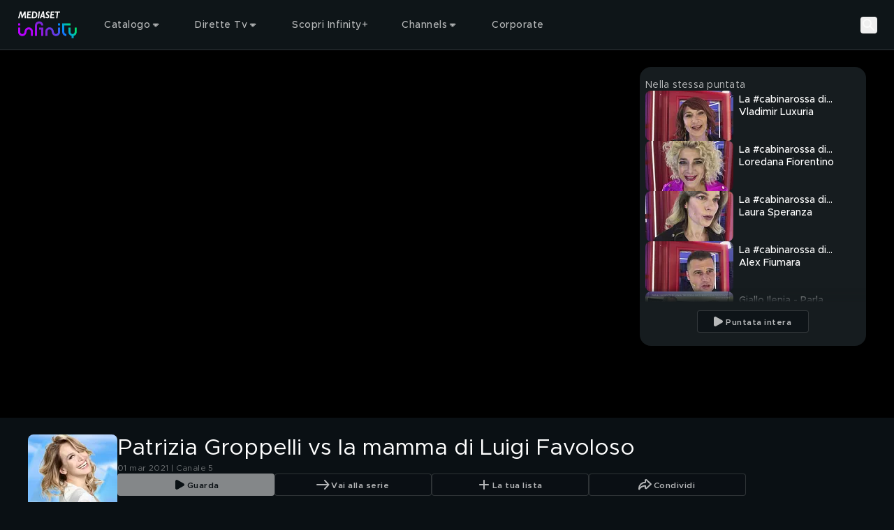

--- FILE ---
content_type: text/html; charset=utf-8
request_url: https://mediasetinfinity.mediaset.it/video/pomeriggiocinque/patrizia-groppelli-vs-la-mamma-di-luigi-favoloso_F310547801111C14
body_size: 215281
content:
<!DOCTYPE html><html lang="it"><head><meta charSet="utf-8"/><meta name="viewport" content="width=device-width, initial-scale=1, maximum-scale=1, user-scalable=no, interactive-widget=resizes-content"/><link rel="stylesheet" href="https://static3.mediasetplay.mediaset.it/assets/_next/static/css/53af868c2de7a554.css" data-precedence="next"/><link rel="stylesheet" href="https://static3.mediasetplay.mediaset.it/assets/_next/static/css/4f0c5bc07bfa2934.css" data-precedence="next"/><link rel="stylesheet" href="https://static3.mediasetplay.mediaset.it/assets/_next/static/css/3a4c1711874ef22c.css" data-precedence="next"/><link rel="preload" as="script" fetchPriority="low" href="https://static3.mediasetplay.mediaset.it/assets/_next/static/chunks/webpack-a396fb3f14ff3a01.js"/><script src="https://static3.mediasetplay.mediaset.it/assets/_next/static/chunks/7b9b0a0c-35f6bcc6d676cdbc.js" async=""></script><script src="https://static3.mediasetplay.mediaset.it/assets/_next/static/chunks/969-eccd58333e819318.js" async=""></script><script src="https://static3.mediasetplay.mediaset.it/assets/_next/static/chunks/main-app-2508f25d103e3e9d.js" async=""></script><script src="https://static3.mediasetplay.mediaset.it/assets/_next/static/chunks/605-26b4dc7ee3059636.js" async=""></script><script src="https://static3.mediasetplay.mediaset.it/assets/_next/static/chunks/507-50753fa5b602fda1.js" async=""></script><script src="https://static3.mediasetplay.mediaset.it/assets/_next/static/chunks/98-f75367cdb587a0b3.js" async=""></script><script src="https://static3.mediasetplay.mediaset.it/assets/_next/static/chunks/375-b2b274c8a8e8a4d2.js" async=""></script><script src="https://static3.mediasetplay.mediaset.it/assets/_next/static/chunks/410-710f2dce1a9f05ae.js" async=""></script><script src="https://static3.mediasetplay.mediaset.it/assets/_next/static/chunks/app/layout-a65e838f619db6d8.js" async=""></script><script src="https://static3.mediasetplay.mediaset.it/assets/_next/static/chunks/758-26ffcf82fba1fe1a.js" async=""></script><script src="https://static3.mediasetplay.mediaset.it/assets/_next/static/chunks/app/global-error-8481567791968a92.js" async=""></script><script src="https://static3.mediasetplay.mediaset.it/assets/_next/static/chunks/555-35a5f0b877401432.js" async=""></script><script src="https://static3.mediasetplay.mediaset.it/assets/_next/static/chunks/459-a864121eec766ae2.js" async=""></script><script src="https://static3.mediasetplay.mediaset.it/assets/_next/static/chunks/919-dc14c1686a6ffeb5.js" async=""></script><script src="https://static3.mediasetplay.mediaset.it/assets/_next/static/chunks/449-c9b49c524df47ccf.js" async=""></script><script src="https://static3.mediasetplay.mediaset.it/assets/_next/static/chunks/app/page-5566dfa24cb3cd3a.js" async=""></script><meta name="app-name" content="web//mediasetplay-web/1.0.22-96e7b06"/><meta name="app-version" content="1.0.22"/><meta name="format-detection" content="telephone=no, date=no, email=no, address=no"/><meta name="apple-mobile-web-app-capable" content="yes"/><meta name="mobile-web-app-capable" content="yes"/><link rel="apple-touch-icon" href="https://img-prod-api2.mediasetplay.mediaset.it/api/images/by/v5/ita/aHR0cHM6Ly9kYW0uY2xvdWQubWVkaWFzZXQubmV0L20vMjc3MmEyODY0YWQ1ZTkxL29yaWdpbmFsL21wbGF5LWxvZ28tYXBwMTkyLXYyLnBuZw/-/192/192"/><link rel="apple-touch-icon-precomposed" href="https://img-prod-api2.mediasetplay.mediaset.it/api/images/by/v5/ita/aHR0cHM6Ly9kYW0uY2xvdWQubWVkaWFzZXQubmV0L20vMjc3MmEyODY0YWQ1ZTkxL29yaWdpbmFsL21wbGF5LWxvZ28tYXBwMTkyLXYyLnBuZw/-/192/192"/><title>Pomeriggio Cinque: Patrizia Groppelli vs la mamma di Luigi Favoloso Video | Mediaset Infinity</title><meta name="description" content="&#x27;&#x27;Ti sei rifatta il naso? Non sei l&#x27;unica, sai...&#x27;&#x27;"/><meta name="robots" content="max-image-preview:large"/><meta name="analytics-kit-version" content="2.29.0-alpha.81"/><meta name="consent-kit-version" content="2.0.11"/><meta name="device-kit-version" content="1.1.0"/><meta name="graph-request-js-version" content="2.1.4"/><meta name="logger-version" content="2.2.1"/><meta name="login-kit-version" content="5.1.11"/><meta name="ovp-kit-version" content="2.1.27"/><meta name="player-version" content="1.27.0-alpha.72"/><meta name="web-utils-version" content="2.0.18"/><meta name="app-reference-id" content="F310547801111C14"/><link rel="canonical" href="https://mediasetinfinity.mediaset.it/video/pomeriggiocinque/patrizia-groppelli-vs-la-mamma-di-luigi-favoloso_F310547801111C14"/><meta property="og:title" content="Pomeriggio Cinque: Patrizia Groppelli vs la mamma di Luigi Favoloso Video"/><meta property="og:description" content="&#x27;&#x27;Ti sei rifatta il naso? Non sei l&#x27;unica, sai...&#x27;&#x27;"/><meta property="og:url" content="https://mediasetinfinity.mediaset.it/video/pomeriggiocinque/patrizia-groppelli-vs-la-mamma-di-luigi-favoloso_F310547801111C14"/><meta property="og:site_name" content="Mediaset Infinity"/><meta property="og:locale" content="it_IT"/><meta property="og:image:height" content="630"/><meta property="og:image" content="https://img-prod-api2.mediasetplay.mediaset.it/api/images/mp/v5/ita/F310547801111C14/image_keyframe_poster/1200/630?r=1768491653000"/><meta property="og:image:width" content="1200"/><meta property="og:type" content="video.episode"/><meta name="twitter:card" content="summary_large_image"/><meta name="twitter:site" content="@medinfinityit"/><meta name="twitter:creator" content="Mediaset Infinity"/><meta name="twitter:title" content="Pomeriggio Cinque: Patrizia Groppelli vs la mamma di Luigi Favoloso Video"/><meta name="twitter:description" content="&#x27;&#x27;Ti sei rifatta il naso? Non sei l&#x27;unica, sai...&#x27;&#x27;"/><meta name="twitter:image" content="https://img-prod-api2.mediasetplay.mediaset.it/api/images/mp/v5/ita/F310547801111C14/image_keyframe_poster/1200/628?r=1768491653000"/><link rel="icon" href="/favicon.ico"/><script src="https://static3.mediasetplay.mediaset.it/assets/_next/static/chunks/polyfills-42372ed130431b0a.js" noModule=""></script></head><body class=" bg-background"><div><style>
        :root {
			--alert-color: rgb(245, 166, 35);
			--bg-color-base: 10, 16, 20;
			--bg-color: rgb(10, 16, 20);
			--card-bg-color: rgb(39, 48, 58);
			--cta-text-color: rgb(255, 255, 255);
			--main-color: rgb(157, 77, 225);
			--nav-bg-color: rgb(22, 28, 31);
			--nav-secondary-bg-color: rgb(32, 37, 41);
			--tab-bg-color: rgb(255, 255, 255);
			--tab-focus-color: rgb(255, 40, 1);
			--text-color-base: 255, 255, 255;
			--text-color: rgb(255, 255, 255);


			--default-text-color-base: 255, 255, 255;
			--default-text-color: rgb(255, 255, 255);
			--default-bg-color-base: 10, 16, 20;
			--default-bg-color: rgb(10, 16, 20);
			--default-card-bg-color: rgb(39, 48, 58);
			--default-main-color: rgb(157, 77, 225);
			--default-nav-bg-color-base: 22, 28, 31;
			--default-nav-bg-color: rgb(22, 28, 31);
			--default-nav-secondary-bg-color-base: 32, 37, 41;
			--default-nav-secondary-bg-color: rgb(32, 37, 41);
      </style><style>#nprogress{pointer-events:none}#nprogress .bar{background:var(--main-color);position:fixed;z-index:1600;top: 0;left:0;width:100%;height:3px}#nprogress .peg{display:block;position:absolute;right:0;width:100px;height:100%;box-shadow:0 0 10px var(--main-color),0 0 5px var(--main-color);opacity:1;-webkit-transform:rotate(3deg) translate(0px,-4px);-ms-transform:rotate(3deg) translate(0px,-4px);transform:rotate(3deg) translate(0px,-4px)}#nprogress .spinner{display:block;position:fixed;z-index:1600;top: 15px;right:15px}#nprogress .spinner-icon{width:18px;height:18px;box-sizing:border-box;border:2px solid transparent;border-top-color:var(--main-color);border-left-color:var(--main-color);border-radius:50%;-webkit-animation:nprogress-spinner 400ms linear infinite;animation:nprogress-spinner 400ms linear infinite}.nprogress-custom-parent{overflow:hidden;position:relative}.nprogress-custom-parent #nprogress .bar,.nprogress-custom-parent #nprogress .spinner{position:absolute}@-webkit-keyframes nprogress-spinner{0%{-webkit-transform:rotate(0deg)}100%{-webkit-transform:rotate(360deg)}}@keyframes nprogress-spinner{0%{transform:rotate(0deg)}100%{transform:rotate(360deg)}}</style><div class="relative z-fixed-header"><header class="text-default-text-color"><div class="absolute z-overlay-2 flex h-header-menu-s w-full items-center gap-4 border-b-1 border-white/15 px-4 transition-all duration-[0.2s] md:h-header-menu-m md:gap-6 md:px-6 xl:gap-12 xl:px-[72px] before:-z-1 before:bg-header-background/40 before:absolute before:left-0 before:top-0 before:h-full before:w-full  before:content-[&#x27;&#x27;] before:duration-[0.3s] "><div class="flex items-center gap-5.5"><a title="Mediaset Infinity" href="/"><svg xmlns="http://www.w3.org/2000/svg" width="66" height="32" viewBox="0 0 66 32" fill="none" class="h-[34px] w-[48px] md:h-[41.3px] md:w-[89px]"><path d="M23.3363 19.1407V21.4552H25.6373V28.3986H27.9382V19.1407H23.3363ZM62.7382 19.1407V24.0574C62.7382 25.3339 61.7063 26.3718 60.4372 26.3718C59.1682 26.3718 58.1363 25.3339 58.1363 24.0574V19.1407H55.8354V24.0574C55.8354 26.2149 57.3011 28.0276 59.2868 28.5408V31.0008H61.5877V28.5408C63.5734 28.0276 65.0391 26.2149 65.0391 24.0574V19.1407H62.7382ZM9.12775 19.7389C8.32827 20.3208 7.3273 21.4715 7.09331 23.6455C6.82357 26.1757 5.14987 26.3718 4.64288 26.3718C3.37379 26.3718 2.34195 25.3339 2.34195 24.0574V19.1407H0.0410156V24.0574C0.0410156 26.6105 2.10471 28.6863 4.64288 28.6863C5.08974 28.6863 6.24996 28.5997 7.3468 27.8004C8.14628 27.2185 9.14725 26.0662 9.38124 23.8939C9.65261 21.3637 11.3247 21.1675 11.8317 21.1675C13.1008 21.1675 14.1326 22.2054 14.1326 23.482V28.4003H16.4335V23.482C16.4335 20.9305 14.3682 18.853 11.8317 18.853C11.3832 18.853 10.2246 18.9397 9.12775 19.7389ZM30.2391 23.482V28.4003H32.5401V23.482C32.5401 22.2054 33.5719 21.1675 34.841 21.1675C35.348 21.1675 37.0217 21.3637 37.2914 23.8939C37.5238 26.0678 38.5264 27.2185 39.3259 27.8004C40.4227 28.5997 41.5829 28.6863 42.0298 28.6863C44.568 28.6863 46.6316 26.6105 46.6316 24.0574V19.1407H44.3307V24.0574C44.3307 25.3339 43.2989 26.3718 42.0298 26.3718C41.5244 26.3718 39.8491 26.1757 39.5794 23.6455C39.347 21.4715 38.3444 20.3208 37.5449 19.7389C36.4464 18.9397 35.2879 18.853 34.841 18.853C32.3028 18.853 30.2391 20.9305 30.2391 23.482ZM0.0410156 16.8262H2.34195V14.5117H0.0410156V16.8262ZM44.3307 16.8262H46.6316V14.5117H44.3307V16.8262ZM48.9326 14.5117V24.0574C48.9326 26.6137 50.993 28.6863 53.5344 28.6863V26.3718C52.2654 26.3718 51.2335 25.3339 51.2335 24.0574V16.8246H58.1363V14.5101H48.9326V14.5117ZM18.7345 16.8262V28.3986H21.0354V16.8262C21.0354 15.5497 22.0672 14.5117 23.3363 14.5117C24.6054 14.5117 25.6373 15.5497 25.6373 16.8262H27.9382C27.9382 14.2698 25.8778 12.1973 23.3363 12.1973C20.7949 12.1973 18.7345 14.2698 18.7345 16.8262Z" fill="url(#paint0_linear_208_39280)"></path><path d="M8.60906 8.72474H7.28635L7.08811 3.5711H7.06861L4.6783 8.72474H4.0267L2.89248 3.42563H2.87298L1.41865 8.72474H0.0390625L2.13525 1.10134H3.63671L4.67505 5.89702L6.84761 1.10134H8.30195L8.60419 8.72474H8.60906ZM14.2866 2.37463H11.6331L11.4154 4.17424H13.7488L13.5977 5.44917H11.2642L11.0286 7.44982H14.3728L14.2216 8.72474H9.50766L10.4144 1.10134H14.4378L14.2866 2.37627V2.37463ZM17.9834 1.09971C20.5525 1.09971 21.3081 3.15593 21.3081 4.8117C21.3081 7.08042 19.9854 8.72474 18.2662 8.72474H14.9415L15.8385 1.10134H17.9834V1.09971ZM16.4625 7.44982H17.7478C19.2687 7.44982 19.8927 6.10788 19.8927 4.78882C19.8927 3.46976 19.1371 2.37463 17.7202 2.37463H17.0588L16.4641 7.44982H16.4625ZM23.3084 8.72474H21.9385L22.8453 1.10134H24.2151L23.3084 8.72474ZM29.7351 8.72474H28.3279L28.1296 7.05917H26.1277L25.5037 8.72474H23.9925L27.1481 1H28.6025L29.7367 8.72474H29.7351ZM26.5242 5.97548H28.0159L27.6763 2.60019H27.6568L26.5225 5.97548H26.5242ZM34.761 2.94671C34.3451 2.58875 33.6561 2.27656 33.1653 2.27656C32.6746 2.27656 32.2586 2.61164 32.2586 3.11507C32.2586 4.2102 34.6294 4.35567 34.6294 6.49036C34.6294 7.71951 33.8933 8.82609 32.4471 8.82609C31.5111 8.82609 30.8319 8.54658 30.2551 8.09872L30.463 6.76822C30.983 7.21445 31.7484 7.55116 32.2862 7.55116C32.8241 7.55116 33.2125 7.21608 33.2125 6.71265C33.2125 5.44917 30.8417 5.30369 30.8417 3.30304C30.8417 1.98398 31.8053 1 33.1085 1C33.7324 1 34.3938 1.21249 34.9512 1.60314L34.7627 2.94508L34.761 2.94671ZM40.2079 2.37627H37.5527L37.335 4.17587H39.6684L39.5173 5.4508H37.1838L36.9482 7.45145H40.2924L40.1413 8.72638H35.4273L36.334 1.10297H40.3574L40.2063 2.3779L40.2079 2.37627ZM46.4818 2.37627H44.384L43.6284 8.72638H42.2586L43.0142 2.37627H40.9732L41.1244 1.10134H46.6313L46.4802 2.37627H46.4818Z" fill="white"></path><defs><linearGradient id="paint0_linear_208_39280" x1="4.34714" y1="29.6448" x2="48.1735" y2="-3.20047" gradientUnits="userSpaceOnUse"><stop stop-color="#B900FF"></stop><stop offset="0.202381" stop-color="#B702FD"></stop><stop offset="0.267857" stop-color="#AD07F6"></stop><stop offset="0.329762" stop-color="#9E11EC"></stop><stop offset="0.403571" stop-color="#8520DA"></stop><stop offset="0.460714" stop-color="#8123DB"></stop><stop offset="0.529762" stop-color="#722FDF"></stop><stop offset="0.594048" stop-color="#5B41E6"></stop><stop offset="0.653571" stop-color="#3E57EE"></stop><stop offset="0.714286" stop-color="#1974F8"></stop><stop offset="0.75119" stop-color="#0088FE"></stop><stop offset="0.95119" stop-color="#00E474"></stop><stop offset="1" stop-color="#00E474"></stop></linearGradient></defs></svg></a></div><div class="flex grow items-center justify-center text-center"><div class="flex items-center gap-1 grow"><div class="el-level-1 w-full gap-2 h-8 px-3 flex"><div tabindex="0" class="cursor-pointer nav-menu-item nav-item-link-wrapper-hover"><div class="firstSecondLevelItemChildren isNotPlaceholder px-3 py-2"><div class="flex h-full items-center gap-1"><span class="text-header-item leading-[normal] opacity-70 antialiased">Catalogo</span><svg xmlns="http://www.w3.org/2000/svg" width="16" height="16" viewBox="0 0 16 16" fill="none"><path fill-rule="evenodd" clip-rule="evenodd" d="M11.266 6.66699L7.96599 9.96599L4.66699 6.66699H11.266Z" fill="rgba(255, 255, 255, .7)"></path><path d="M11.6195 7.0206C11.7625 6.87761 11.8053 6.66254 11.7279 6.47569C11.6506 6.28883 11.4682 6.16699 11.266 6.16699H4.66699C4.46476 6.16699 4.28244 6.28881 4.20505 6.47565C4.12766 6.66249 4.17044 6.87755 4.31344 7.02055L7.61244 10.3195C7.80768 10.5148 8.12422 10.5148 8.31949 10.3196L11.6195 7.0206Z" stroke="rgba(255, 255, 255, .7)" stroke-linecap="round" stroke-linejoin="round"></path></svg></div></div></div><div tabindex="0" class="cursor-pointer nav-menu-item nav-item-link-wrapper-hover"><div class="firstSecondLevelItemChildren isNotPlaceholder px-3 py-2"><div class="flex h-full items-center gap-1"><span class="text-header-item leading-[normal] opacity-70 antialiased">Dirette Tv</span><svg xmlns="http://www.w3.org/2000/svg" width="16" height="16" viewBox="0 0 16 16" fill="none"><path fill-rule="evenodd" clip-rule="evenodd" d="M11.266 6.66699L7.96599 9.96599L4.66699 6.66699H11.266Z" fill="rgba(255, 255, 255, .7)"></path><path d="M11.6195 7.0206C11.7625 6.87761 11.8053 6.66254 11.7279 6.47569C11.6506 6.28883 11.4682 6.16699 11.266 6.16699H4.66699C4.46476 6.16699 4.28244 6.28881 4.20505 6.47565C4.12766 6.66249 4.17044 6.87755 4.31344 7.02055L7.61244 10.3195C7.80768 10.5148 8.12422 10.5148 8.31949 10.3196L11.6195 7.0206Z" stroke="rgba(255, 255, 255, .7)" stroke-linecap="round" stroke-linejoin="round"></path></svg></div></div></div><a tabindex="0" class="cursor-pointer nav-menu-item nav-item-link-wrapper-hover" href="/infinity-plus"><div class="firstSecondLevelItemChildren isNotPlaceholder px-3 py-2"><div class="flex h-full items-center gap-1"><span class="text-header-item leading-[normal] opacity-70 antialiased">Scopri Infinity+</span></div></div></a><div tabindex="0" class="cursor-pointer nav-menu-item nav-item-link-wrapper-hover"><div class="firstSecondLevelItemChildren isNotPlaceholder px-3 py-2"><div class="flex h-full items-center gap-1"><span class="text-header-item leading-[normal] opacity-70 antialiased">Channels</span><svg xmlns="http://www.w3.org/2000/svg" width="16" height="16" viewBox="0 0 16 16" fill="none"><path fill-rule="evenodd" clip-rule="evenodd" d="M11.266 6.66699L7.96599 9.96599L4.66699 6.66699H11.266Z" fill="rgba(255, 255, 255, .7)"></path><path d="M11.6195 7.0206C11.7625 6.87761 11.8053 6.66254 11.7279 6.47569C11.6506 6.28883 11.4682 6.16699 11.266 6.16699H4.66699C4.46476 6.16699 4.28244 6.28881 4.20505 6.47565C4.12766 6.66249 4.17044 6.87755 4.31344 7.02055L7.61244 10.3195C7.80768 10.5148 8.12422 10.5148 8.31949 10.3196L11.6195 7.0206Z" stroke="rgba(255, 255, 255, .7)" stroke-linecap="round" stroke-linejoin="round"></path></svg></div></div></div><a tabindex="0" class="cursor-pointer nav-menu-item nav-item-link-wrapper-hover" target="_blank" href="https://www.mfemediaforeurope.com/it/"><div class="firstSecondLevelItemChildren isNotPlaceholder px-3 py-2"><div class="flex h-full items-center gap-1"><span class="text-header-item leading-[normal] opacity-70 antialiased">Corporate</span></div></div></a></div></div></div><div class="flex items-center gap-3"><button class="search-button" aria-label="Cerca"><svg width="24" height="24" viewBox="0 0 72 72" fill="none" xmlns="http://www.w3.org/2000/svg" class="opacity-70 xl:opacity-100"><g id="Property 1=search"><circle id="Oval" cx="28.5" cy="28.5" r="16.5" stroke="#FFFFFF" stroke-width="6" stroke-linecap="round" stroke-linejoin="round"></circle><path id="Path 2" d="M40.5876 40.5876L57 57" stroke="#FFFFFF" stroke-width="6" stroke-linecap="round" stroke-linejoin="round"></path></g></svg><p class="text-button-l-m xl:text-button-xl text-ellipsis overflow-hidden whitespace-nowrap antialiased hidden xl:block">Cerca</p></button><div tabindex="0" class="cursor-pointer nav-menu-item is-user-menu-variant"><div class="firstSecondLevelItemChildren"></div></div></div></div></header><div class="pointer-events-none h-header-menu-s md:h-header-menu-m" aria-hidden="true"></div></div><div class="relative" style="background:#000000"><div id="area-container-with-sidebar_0" data-observe-resize="true" class="area-container area-container-with-sidebar"><div class="area-container-left-area"><div class="videoplayer-wrapper" data-cs-override-id="60620b2e1de1c4001b36f54e"><div class="relative pt-[56.25%] rounded-2xl md:overflow-hidden"><div class="absolute inset-0"><div class="size-full"><div class="size-full"><div class="relative size-full !absolute top-0"><div class="absolute flex size-full items-center justify-center"><svg xmlns="http://www.w3.org/2000/svg" width="80" height="80" viewBox="0 0 24 24" fill="none"><circle cx="12" cy="12" r="9" stroke="var(--text-color)" stroke-opacity="1" stroke-width="2" stroke-linecap="round" stroke-linejoin="round"></circle><path fill-rule="evenodd" clip-rule="evenodd" d="M9.374 8.09555C9.14348 8.21988 9.00067 8.4528 9 8.70553V15.2964C9 15.5543 9.14946 15.7887 9.374 15.9063C9.4861 15.9647 9.61076 16 9.74835 16C9.88559 16 10.0103 15.9647 10.1353 15.8947L15.9719 12.5988C16.1948 12.4744 16.3322 12.2469 16.3333 12.0004C16.3333 11.7538 16.1961 11.5195 15.9719 11.4021L10.1227 8.10722C9.89549 7.96871 9.60595 7.96407 9.374 8.09522V8.09555Z" fill="var(--text-color)" fill-opacity="1"></path></svg></div><picture><source srcSet="https://img-prod-api2.mediasetplay.mediaset.it/api/images/mp/v5/ita/F310547801111C14/image_keyframe_poster/767/431?r=1768491653000 1x, https://img-prod-api2.mediasetplay.mediaset.it/api/images/mp/v5/ita/F310547801111C14/image_keyframe_poster/767/431@2?r=1768491653000 2x" media="(max-width: 767px)"/><source srcSet="https://img-prod-api2.mediasetplay.mediaset.it/api/images/mp/v5/ita/F310547801111C14/image_keyframe_poster/1024/576?r=1768491653000 1x, https://img-prod-api2.mediasetplay.mediaset.it/api/images/mp/v5/ita/F310547801111C14/image_keyframe_poster/1024/576@2?r=1768491653000 2x" media="(max-width: 1023px)"/><source srcSet="https://img-prod-api2.mediasetplay.mediaset.it/api/images/mp/v5/ita/F310547801111C14/image_keyframe_poster/1440/810?r=1768491653000 1x, https://img-prod-api2.mediasetplay.mediaset.it/api/images/mp/v5/ita/F310547801111C14/image_keyframe_poster/1440/810@2?r=1768491653000 2x" media="(max-width: 1439px)"/><source srcSet="https://img-prod-api2.mediasetplay.mediaset.it/api/images/mp/v5/ita/F310547801111C14/image_keyframe_poster/1920/1080?r=1768491653000 1x, https://img-prod-api2.mediasetplay.mediaset.it/api/images/mp/v5/ita/F310547801111C14/image_keyframe_poster/1920/1080@2?r=1768491653000 2x" media="(min-width: 1440px)"/><img role="presentation" loading="eager" fetchPriority="high" src="https://img-prod-api2.mediasetplay.mediaset.it/api/images/mp/v5/ita/F310547801111C14/image_keyframe_poster/767/431?r=1768491653000" class="size-full object-contain max-h-full max-w-full"/></picture></div></div></div></div></div></div></div><div class="area-container-right-area"><div data-cs-override-id="m:[base64]" class="relative hidden flex-col gap-y-3.5 h-full bg-[#161C1F] lg:h-area-container-right-area-l xl:h-area-container-right-area-xl my-6 mr-6 rounded-2xl px-2 pt-4 lg:flex"><span class="text-body-2-m md:text-body-2-xl-l opacity-70 antialiased line-clamp-1 text-default-text-color">Nella stessa puntata</span><div class="custom-scrollbar relative mb-4 flex flex-col gap-y-3 overflow-y-auto pb-2 pr-4 h-full text-default-text-color"><div class="keyframe-card-wrapper-listing"><div><a tabindex="0" class="flex flex-row card-wrapper group" href="/video/pomeriggiocinque/la-cabinarossa-divladimir-luxuria_F310547801111C08"><div class="relative h-auto w-full mr-2 w-keyframe-card-listing-image-s aspect-video"><div class="relative h-full overflow-hidden rounded-lg keyframe-card-image-listing"><div class=""><picture><source srcSet="https://img-prod-api2.mediasetplay.mediaset.it/api/images/mp/v5/ita/F310547801111C08/image_keyframe_poster/126/72?r=1768491646000 1x, https://img-prod-api2.mediasetplay.mediaset.it/api/images/mp/v5/ita/F310547801111C08/image_keyframe_poster/126/72@2?r=1768491646000 2x" media="all"/><img alt="La #cabinarossa di…Vladimir Luxuria" title="La #cabinarossa di…Vladimir Luxuria" role="presentation" loading="lazy" fetchPriority="auto" src="https://img-prod-api2.mediasetplay.mediaset.it/api/images/mp/v5/ita/F310547801111C08/image_keyframe_poster/126/72?r=1768491646000" class="w-full h-full object-cover max-h-full max-w-full"/></picture></div></div></div><div class="[&amp;_div]:left-1 [&amp;_div]:top-1 [&amp;_img]:h-labels-s"></div><div class="overflow-x-hidden mt-0"><div class="flex flex-row items-center"></div><h4 class="text-headline-9 antialiased line-clamp-2 mt-1">La #cabinarossa di…Vladimir Luxuria</h4></div></a></div></div><div class="keyframe-card-wrapper-listing"><div><a tabindex="0" class="flex flex-row card-wrapper group" href="/video/pomeriggiocinque/la-cabinarossa-diloredana-fiorentino_F310547801111C10"><div class="relative h-auto w-full mr-2 w-keyframe-card-listing-image-s aspect-video"><div class="relative h-full overflow-hidden rounded-lg keyframe-card-image-listing"><div class=""><picture><source srcSet="https://img-prod-api2.mediasetplay.mediaset.it/api/images/mp/v5/ita/F310547801111C10/image_keyframe_poster/126/72?r=1768491648000 1x, https://img-prod-api2.mediasetplay.mediaset.it/api/images/mp/v5/ita/F310547801111C10/image_keyframe_poster/126/72@2?r=1768491648000 2x" media="all"/><img alt="La #cabinarossa di…Loredana Fiorentino" title="La #cabinarossa di…Loredana Fiorentino" role="presentation" loading="lazy" fetchPriority="auto" src="https://img-prod-api2.mediasetplay.mediaset.it/api/images/mp/v5/ita/F310547801111C10/image_keyframe_poster/126/72?r=1768491648000" class="w-full h-full object-cover max-h-full max-w-full"/></picture></div></div></div><div class="[&amp;_div]:left-1 [&amp;_div]:top-1 [&amp;_img]:h-labels-s"></div><div class="overflow-x-hidden mt-0"><div class="flex flex-row items-center"></div><h4 class="text-headline-9 antialiased line-clamp-2 mt-1">La #cabinarossa di…Loredana Fiorentino</h4></div></a></div></div><div class="keyframe-card-wrapper-listing"><div><a tabindex="0" class="flex flex-row card-wrapper group" href="/video/pomeriggiocinque/la-cabinarossa-dilaura-speranza_F310547801111C09"><div class="relative h-auto w-full mr-2 w-keyframe-card-listing-image-s aspect-video"><div class="relative h-full overflow-hidden rounded-lg keyframe-card-image-listing"><div class=""><picture><source srcSet="https://img-prod-api2.mediasetplay.mediaset.it/api/images/mp/v5/ita/F310547801111C09/image_keyframe_poster/126/72?r=1768491647000 1x, https://img-prod-api2.mediasetplay.mediaset.it/api/images/mp/v5/ita/F310547801111C09/image_keyframe_poster/126/72@2?r=1768491647000 2x" media="all"/><img alt="La #cabinarossa di…Laura Speranza" title="La #cabinarossa di…Laura Speranza" role="presentation" loading="lazy" fetchPriority="auto" src="https://img-prod-api2.mediasetplay.mediaset.it/api/images/mp/v5/ita/F310547801111C09/image_keyframe_poster/126/72?r=1768491647000" class="w-full h-full object-cover max-h-full max-w-full"/></picture></div></div></div><div class="[&amp;_div]:left-1 [&amp;_div]:top-1 [&amp;_img]:h-labels-s"></div><div class="overflow-x-hidden mt-0"><div class="flex flex-row items-center"></div><h4 class="text-headline-9 antialiased line-clamp-2 mt-1">La #cabinarossa di…Laura Speranza</h4></div></a></div></div><div class="keyframe-card-wrapper-listing"><div><a tabindex="0" class="flex flex-row card-wrapper group" href="/video/pomeriggiocinque/la-cabinarossa-dialex-fiumara_F310547801111C07"><div class="relative h-auto w-full mr-2 w-keyframe-card-listing-image-s aspect-video"><div class="relative h-full overflow-hidden rounded-lg keyframe-card-image-listing"><div class=""><picture><source srcSet="https://img-prod-api2.mediasetplay.mediaset.it/api/images/mp/v5/ita/F310547801111C07/image_keyframe_poster/126/72?r=1768491645000 1x, https://img-prod-api2.mediasetplay.mediaset.it/api/images/mp/v5/ita/F310547801111C07/image_keyframe_poster/126/72@2?r=1768491645000 2x" media="all"/><img alt="La #cabinarossa di…Alex Fiumara" title="La #cabinarossa di…Alex Fiumara" role="presentation" loading="lazy" fetchPriority="auto" src="https://img-prod-api2.mediasetplay.mediaset.it/api/images/mp/v5/ita/F310547801111C07/image_keyframe_poster/126/72?r=1768491645000" class="w-full h-full object-cover max-h-full max-w-full"/></picture></div></div></div><div class="[&amp;_div]:left-1 [&amp;_div]:top-1 [&amp;_img]:h-labels-s"></div><div class="overflow-x-hidden mt-0"><div class="flex flex-row items-center"></div><h4 class="text-headline-9 antialiased line-clamp-2 mt-1">La #cabinarossa di…Alex Fiumara</h4></div></a></div></div><div class="keyframe-card-wrapper-listing"><div><a tabindex="0" class="flex flex-row card-wrapper group" href="/video/pomeriggiocinque/giallo-ilenia-parla-lavvocato-di-ilenia_F310547801111C01"><div class="relative h-auto w-full mr-2 w-keyframe-card-listing-image-s aspect-video"><div class="relative h-full overflow-hidden rounded-lg keyframe-card-image-listing"><div class=""><picture><source srcSet="https://img-prod-api2.mediasetplay.mediaset.it/api/images/mp/v5/ita/F310547801111C01/image_keyframe_poster/126/72?r=1768491638000 1x, https://img-prod-api2.mediasetplay.mediaset.it/api/images/mp/v5/ita/F310547801111C01/image_keyframe_poster/126/72@2?r=1768491638000 2x" media="all"/><img alt="Giallo Ilenia - Parla l&#x27;avvocato di Ilenia" title="Giallo Ilenia - Parla l&#x27;avvocato di Ilenia" role="presentation" loading="lazy" fetchPriority="auto" src="https://img-prod-api2.mediasetplay.mediaset.it/api/images/mp/v5/ita/F310547801111C01/image_keyframe_poster/126/72?r=1768491638000" class="w-full h-full object-cover max-h-full max-w-full"/></picture></div></div></div><div class="[&amp;_div]:left-1 [&amp;_div]:top-1 [&amp;_img]:h-labels-s"></div><div class="overflow-x-hidden mt-0"><div class="flex flex-row items-center"></div><h4 class="text-headline-9 antialiased line-clamp-2 mt-1">Giallo Ilenia - Parla l&#x27;avvocato di Ilenia</h4></div></a></div></div><div class="keyframe-card-wrapper-listing"><div><a tabindex="0" class="flex flex-row card-wrapper group" href="/video/pomeriggiocinque/giallo-ilenia-il-racconto-della-supertestimone_F310547801111C02"><div class="relative h-auto w-full mr-2 w-keyframe-card-listing-image-s aspect-video"><div class="relative h-full overflow-hidden rounded-lg keyframe-card-image-listing"><div class=""><picture><source srcSet="https://img-prod-api2.mediasetplay.mediaset.it/api/images/mp/v5/ita/F310547801111C02/image_keyframe_poster/126/72?r=1768491639000 1x, https://img-prod-api2.mediasetplay.mediaset.it/api/images/mp/v5/ita/F310547801111C02/image_keyframe_poster/126/72@2?r=1768491639000 2x" media="all"/><img alt="Giallo Ilenia: il racconto della supertestimone" title="Giallo Ilenia: il racconto della supertestimone" role="presentation" loading="lazy" fetchPriority="auto" src="https://img-prod-api2.mediasetplay.mediaset.it/api/images/mp/v5/ita/F310547801111C02/image_keyframe_poster/126/72?r=1768491639000" class="w-full h-full object-cover max-h-full max-w-full"/></picture></div></div></div><div class="[&amp;_div]:left-1 [&amp;_div]:top-1 [&amp;_img]:h-labels-s"></div><div class="overflow-x-hidden mt-0"><div class="flex flex-row items-center"></div><h4 class="text-headline-9 antialiased line-clamp-2 mt-1">Giallo Ilenia: il racconto della supertestimone</h4></div></a></div></div><div class="keyframe-card-wrapper-listing"><div><a tabindex="0" class="flex flex-row card-wrapper group" href="/video/pomeriggiocinque/covid-scuole-chiuse-in-campania-fino-al-14-marzo-la-rabbia-delle-mamme-napoletane_F310547801111C03"><div class="relative h-auto w-full mr-2 w-keyframe-card-listing-image-s aspect-video"><div class="relative h-full overflow-hidden rounded-lg keyframe-card-image-listing"><div class=""><picture><source srcSet="https://img-prod-api2.mediasetplay.mediaset.it/api/images/mp/v5/ita/F310547801111C03/image_keyframe_poster/126/72?r=1768491640000 1x, https://img-prod-api2.mediasetplay.mediaset.it/api/images/mp/v5/ita/F310547801111C03/image_keyframe_poster/126/72@2?r=1768491640000 2x" media="all"/><img alt="Covid, scuole chiuse in Campania fino al 14 marzo: la rabbia delle mamme napoletane" title="Covid, scuole chiuse in Campania fino al 14 marzo: la rabbia delle mamme napoletane" role="presentation" loading="lazy" fetchPriority="auto" src="https://img-prod-api2.mediasetplay.mediaset.it/api/images/mp/v5/ita/F310547801111C03/image_keyframe_poster/126/72?r=1768491640000" class="w-full h-full object-cover max-h-full max-w-full"/></picture></div></div></div><div class="[&amp;_div]:left-1 [&amp;_div]:top-1 [&amp;_img]:h-labels-s"></div><div class="overflow-x-hidden mt-0"><div class="flex flex-row items-center"></div><h4 class="text-headline-9 antialiased line-clamp-2 mt-1">Covid, scuole chiuse in Campania fino al 14 marzo: la rabbia delle mamme napoletane</h4></div></a></div></div><div class="keyframe-card-wrapper-listing"><div><a tabindex="0" class="flex flex-row card-wrapper group" href="/video/pomeriggiocinque/covid-91enne-vuole-cedere-il-suo-vaccino-alla-madre-di-un-disabile_F310547801111C04"><div class="relative h-auto w-full mr-2 w-keyframe-card-listing-image-s aspect-video"><div class="relative h-full overflow-hidden rounded-lg keyframe-card-image-listing"><div class=""><picture><source srcSet="https://img-prod-api2.mediasetplay.mediaset.it/api/images/mp/v5/ita/F310547801111C04/image_keyframe_poster/126/72?r=1768491641000 1x, https://img-prod-api2.mediasetplay.mediaset.it/api/images/mp/v5/ita/F310547801111C04/image_keyframe_poster/126/72@2?r=1768491641000 2x" media="all"/><img alt="Covid: 91enne vuole cedere il suo vaccino alla madre di un disabile" title="Covid: 91enne vuole cedere il suo vaccino alla madre di un disabile" role="presentation" loading="lazy" fetchPriority="auto" src="https://img-prod-api2.mediasetplay.mediaset.it/api/images/mp/v5/ita/F310547801111C04/image_keyframe_poster/126/72?r=1768491641000" class="w-full h-full object-cover max-h-full max-w-full"/></picture></div></div></div><div class="[&amp;_div]:left-1 [&amp;_div]:top-1 [&amp;_img]:h-labels-s"></div><div class="overflow-x-hidden mt-0"><div class="flex flex-row items-center"></div><h4 class="text-headline-9 antialiased line-clamp-2 mt-1">Covid: 91enne vuole cedere il suo vaccino alla madre di un disabile</h4></div></a></div></div><div class="keyframe-card-wrapper-listing"><div><a tabindex="0" class="flex flex-row card-wrapper group" href="/video/pomeriggiocinque/terrore-nel-centro-di-milano-parla-la-commessa-accoltellata_F310547801111C05"><div class="relative h-auto w-full mr-2 w-keyframe-card-listing-image-s aspect-video"><div class="relative h-full overflow-hidden rounded-lg keyframe-card-image-listing"><div class=""><picture><source srcSet="https://img-prod-api2.mediasetplay.mediaset.it/api/images/mp/v5/ita/F310547801111C05/image_keyframe_poster/126/72?r=1768491642000 1x, https://img-prod-api2.mediasetplay.mediaset.it/api/images/mp/v5/ita/F310547801111C05/image_keyframe_poster/126/72@2?r=1768491642000 2x" media="all"/><img alt="Terrore nel centro di Milano: parla la commessa accoltellata" title="Terrore nel centro di Milano: parla la commessa accoltellata" role="presentation" loading="lazy" fetchPriority="auto" src="https://img-prod-api2.mediasetplay.mediaset.it/api/images/mp/v5/ita/F310547801111C05/image_keyframe_poster/126/72?r=1768491642000" class="w-full h-full object-cover max-h-full max-w-full"/></picture></div></div></div><div class="[&amp;_div]:left-1 [&amp;_div]:top-1 [&amp;_img]:h-labels-s"></div><div class="overflow-x-hidden mt-0"><div class="flex flex-row items-center"></div><h4 class="text-headline-9 antialiased line-clamp-2 mt-1">Terrore nel centro di Milano: parla la commessa accoltellata</h4></div></a></div></div><div class="keyframe-card-wrapper-listing"><div><a tabindex="0" class="flex flex-row card-wrapper group" href="/video/pomeriggiocinque/laura-pausini-vince-il-golden-globe_F310547801111C06"><div class="relative h-auto w-full mr-2 w-keyframe-card-listing-image-s aspect-video"><div class="relative h-full overflow-hidden rounded-lg keyframe-card-image-listing"><div class=""><picture><source srcSet="https://img-prod-api2.mediasetplay.mediaset.it/api/images/mp/v5/ita/F310547801111C06/image_keyframe_poster/126/72?r=1768491643000 1x, https://img-prod-api2.mediasetplay.mediaset.it/api/images/mp/v5/ita/F310547801111C06/image_keyframe_poster/126/72@2?r=1768491643000 2x" media="all"/><img alt="Laura Pausini vince il Golden Globe" title="Laura Pausini vince il Golden Globe" role="presentation" loading="lazy" fetchPriority="auto" src="https://img-prod-api2.mediasetplay.mediaset.it/api/images/mp/v5/ita/F310547801111C06/image_keyframe_poster/126/72?r=1768491643000" class="w-full h-full object-cover max-h-full max-w-full"/></picture></div></div></div><div class="[&amp;_div]:left-1 [&amp;_div]:top-1 [&amp;_img]:h-labels-s"></div><div class="overflow-x-hidden mt-0"><div class="flex flex-row items-center"></div><h4 class="text-headline-9 antialiased line-clamp-2 mt-1">Laura Pausini vince il Golden Globe</h4></div></a></div></div><div class="keyframe-card-wrapper-listing"><div><a tabindex="0" class="flex flex-row card-wrapper group" href="/video/pomeriggiocinque/stefano-tacconi-gela-la-moglie-tra-noi-qualcosa-non-funziona-piu_F310547801111C11"><div class="relative h-auto w-full mr-2 w-keyframe-card-listing-image-s aspect-video"><div class="relative h-full overflow-hidden rounded-lg keyframe-card-image-listing"><div class=""><picture><source srcSet="https://img-prod-api2.mediasetplay.mediaset.it/api/images/mp/v5/ita/F310547801111C11/image_keyframe_poster/126/72?r=1768491649000 1x, https://img-prod-api2.mediasetplay.mediaset.it/api/images/mp/v5/ita/F310547801111C11/image_keyframe_poster/126/72@2?r=1768491649000 2x" media="all"/><img alt="Stefano Tacconi gela la moglie: &#x27;&#x27;Tra noi qualcosa non funziona più&#x27;&#x27;" title="Stefano Tacconi gela la moglie: &#x27;&#x27;Tra noi qualcosa non funziona più&#x27;&#x27;" role="presentation" loading="lazy" fetchPriority="auto" src="https://img-prod-api2.mediasetplay.mediaset.it/api/images/mp/v5/ita/F310547801111C11/image_keyframe_poster/126/72?r=1768491649000" class="w-full h-full object-cover max-h-full max-w-full"/></picture></div></div></div><div class="[&amp;_div]:left-1 [&amp;_div]:top-1 [&amp;_img]:h-labels-s"></div><div class="overflow-x-hidden mt-0"><div class="flex flex-row items-center"></div><h4 class="text-headline-9 antialiased line-clamp-2 mt-1">Stefano Tacconi gela la moglie: &#x27;&#x27;Tra noi qualcosa non funziona più&#x27;&#x27;</h4></div></a></div></div><div class="keyframe-card-wrapper-listing"><div><a tabindex="0" class="flex flex-row card-wrapper group" href="/video/pomeriggiocinque/elena-morali-tradita-dal-fidanzato-la-mamma-di-luigi-favoloso-difende-il-figlio_F310547801111C12"><div class="relative h-auto w-full mr-2 w-keyframe-card-listing-image-s aspect-video"><div class="relative h-full overflow-hidden rounded-lg keyframe-card-image-listing"><div class=""><picture><source srcSet="https://img-prod-api2.mediasetplay.mediaset.it/api/images/mp/v5/ita/F310547801111C12/image_keyframe_poster/126/72?r=1768491650000 1x, https://img-prod-api2.mediasetplay.mediaset.it/api/images/mp/v5/ita/F310547801111C12/image_keyframe_poster/126/72@2?r=1768491650000 2x" media="all"/><img alt="Elena Morali tradita dal fidanzato? La mamma di Luigi Favoloso difende il figlio" title="Elena Morali tradita dal fidanzato? La mamma di Luigi Favoloso difende il figlio" role="presentation" loading="lazy" fetchPriority="auto" src="https://img-prod-api2.mediasetplay.mediaset.it/api/images/mp/v5/ita/F310547801111C12/image_keyframe_poster/126/72?r=1768491650000" class="w-full h-full object-cover max-h-full max-w-full"/></picture></div></div></div><div class="[&amp;_div]:left-1 [&amp;_div]:top-1 [&amp;_img]:h-labels-s"></div><div class="overflow-x-hidden mt-0"><div class="flex flex-row items-center"></div><h4 class="text-headline-9 antialiased line-clamp-2 mt-1">Elena Morali tradita dal fidanzato? La mamma di Luigi Favoloso difende il figlio</h4></div></a></div></div><div class="keyframe-card-wrapper-listing"><div><a tabindex="0" class="flex flex-row card-wrapper group" href="/video/pomeriggiocinque/francesca-de-andre-fidanzata-io-al-momento_F310547801111C13"><div class="relative h-auto w-full mr-2 w-keyframe-card-listing-image-s aspect-video"><div class="relative h-full overflow-hidden rounded-lg keyframe-card-image-listing"><div class=""><picture><source srcSet="https://img-prod-api2.mediasetplay.mediaset.it/api/images/mp/v5/ita/F310547801111C13/image_keyframe_poster/126/72?r=1768491652000 1x, https://img-prod-api2.mediasetplay.mediaset.it/api/images/mp/v5/ita/F310547801111C13/image_keyframe_poster/126/72@2?r=1768491652000 2x" media="all"/><img alt="Francesca De André: &#x27;&#x27;Fidanzata io? Al momento...&#x27;&#x27;" title="Francesca De André: &#x27;&#x27;Fidanzata io? Al momento...&#x27;&#x27;" role="presentation" loading="lazy" fetchPriority="auto" src="https://img-prod-api2.mediasetplay.mediaset.it/api/images/mp/v5/ita/F310547801111C13/image_keyframe_poster/126/72?r=1768491652000" class="w-full h-full object-cover max-h-full max-w-full"/></picture></div></div></div><div class="[&amp;_div]:left-1 [&amp;_div]:top-1 [&amp;_img]:h-labels-s"></div><div class="overflow-x-hidden mt-0"><div class="flex flex-row items-center"></div><h4 class="text-headline-9 antialiased line-clamp-2 mt-1">Francesca De André: &#x27;&#x27;Fidanzata io? Al momento...&#x27;&#x27;</h4></div></a></div></div><div class="keyframe-card-wrapper-listing h-20 rounded-xl bg-[#27303A] p-1"><div><a tabindex="0" class="flex flex-row card-wrapper group" href="/video/pomeriggiocinque/patrizia-groppelli-vs-la-mamma-di-luigi-favoloso_F310547801111C14"><div class="relative h-auto w-full mr-2 w-keyframe-card-listing-image-s aspect-video"><div class="relative h-full overflow-hidden rounded-lg keyframe-card-image-listing"><div class=""><picture><source srcSet="https://img-prod-api2.mediasetplay.mediaset.it/api/images/mp/v5/ita/F310547801111C14/image_keyframe_poster/126/72?r=1768491653000 1x, https://img-prod-api2.mediasetplay.mediaset.it/api/images/mp/v5/ita/F310547801111C14/image_keyframe_poster/126/72@2?r=1768491653000 2x" media="all"/><img alt="Patrizia Groppelli vs la mamma di Luigi Favoloso" title="Patrizia Groppelli vs la mamma di Luigi Favoloso" role="presentation" loading="lazy" fetchPriority="auto" src="https://img-prod-api2.mediasetplay.mediaset.it/api/images/mp/v5/ita/F310547801111C14/image_keyframe_poster/126/72?r=1768491653000" class="w-full h-full object-cover max-h-full max-w-full"/></picture></div></div></div><div class="[&amp;_div]:left-1 [&amp;_div]:top-1 [&amp;_img]:h-labels-s"></div><div class="overflow-x-hidden mt-0"><div class="flex flex-row items-center"></div><h4 class="text-headline-9 antialiased line-clamp-2 mt-1">Patrizia Groppelli vs la mamma di Luigi Favoloso</h4></div></a></div></div><div class="keyframe-card-wrapper-listing"><div><a tabindex="0" class="flex flex-row card-wrapper group" href="/video/pomeriggiocinque/walter-zenga-incontra-i-figli-parla-il-paparazzo-dei-video_F310547801111C15"><div class="relative h-auto w-full mr-2 w-keyframe-card-listing-image-s aspect-video"><div class="relative h-full overflow-hidden rounded-lg keyframe-card-image-listing"><div class=""><picture><source srcSet="https://img-prod-api2.mediasetplay.mediaset.it/api/images/mp/v5/ita/F310547801111C15/image_keyframe_poster/126/72?r=1768491654000 1x, https://img-prod-api2.mediasetplay.mediaset.it/api/images/mp/v5/ita/F310547801111C15/image_keyframe_poster/126/72@2?r=1768491654000 2x" media="all"/><img alt="Walter Zenga incontra i figli - Parla il paparazzo dei video" title="Walter Zenga incontra i figli - Parla il paparazzo dei video" role="presentation" loading="lazy" fetchPriority="auto" src="https://img-prod-api2.mediasetplay.mediaset.it/api/images/mp/v5/ita/F310547801111C15/image_keyframe_poster/126/72?r=1768491654000" class="w-full h-full object-cover max-h-full max-w-full"/></picture></div></div><span class="text-label-2 uppercase antialiased keyframe-next-video p-0 group-hover:flex">PROSSIMO VIDEO</span></div><div class="[&amp;_div]:left-1 [&amp;_div]:top-1 [&amp;_img]:h-labels-s"></div><div class="overflow-x-hidden mt-0"><div class="flex flex-row items-center"></div><h4 class="text-headline-9 antialiased line-clamp-2 mt-1">Walter Zenga incontra i figli - Parla il paparazzo dei video</h4></div></a></div></div><div class="keyframe-card-wrapper-listing"><div><a tabindex="0" class="flex flex-row card-wrapper group" href="/video/pomeriggiocinque/il-ricordo-di-alberto-castagna-parla-la-ex-francesca-rettondini_F310547801111C16"><div class="relative h-auto w-full mr-2 w-keyframe-card-listing-image-s aspect-video"><div class="relative h-full overflow-hidden rounded-lg keyframe-card-image-listing"><div class=""><picture><source srcSet="https://img-prod-api2.mediasetplay.mediaset.it/api/images/mp/v5/ita/F310547801111C16/image_keyframe_poster/126/72?r=1768491655000 1x, https://img-prod-api2.mediasetplay.mediaset.it/api/images/mp/v5/ita/F310547801111C16/image_keyframe_poster/126/72@2?r=1768491655000 2x" media="all"/><img alt="Il ricordo di Alberto Castagna - Parla la ex Francesca Rettondini" title="Il ricordo di Alberto Castagna - Parla la ex Francesca Rettondini" role="presentation" loading="lazy" fetchPriority="auto" src="https://img-prod-api2.mediasetplay.mediaset.it/api/images/mp/v5/ita/F310547801111C16/image_keyframe_poster/126/72?r=1768491655000" class="w-full h-full object-cover max-h-full max-w-full"/></picture></div></div></div><div class="[&amp;_div]:left-1 [&amp;_div]:top-1 [&amp;_img]:h-labels-s"></div><div class="overflow-x-hidden mt-0"><div class="flex flex-row items-center"></div><h4 class="text-headline-9 antialiased line-clamp-2 mt-1">Il ricordo di Alberto Castagna - Parla la ex Francesca Rettondini</h4></div></a></div></div><div class="keyframe-card-wrapper-listing"><div><a tabindex="0" class="flex flex-row card-wrapper group" href="/video/pomeriggiocinque/lucio-dalla-oggi-lanniversario-della-morte_F310547801111C17"><div class="relative h-auto w-full mr-2 w-keyframe-card-listing-image-s aspect-video"><div class="relative h-full overflow-hidden rounded-lg keyframe-card-image-listing"><div class=""><picture><source srcSet="https://img-prod-api2.mediasetplay.mediaset.it/api/images/mp/v5/ita/F310547801111C17/image_keyframe_poster/126/72?r=1768491656000 1x, https://img-prod-api2.mediasetplay.mediaset.it/api/images/mp/v5/ita/F310547801111C17/image_keyframe_poster/126/72@2?r=1768491656000 2x" media="all"/><img alt="Lucio Dalla - Oggi l&#x27;anniversario della morte" title="Lucio Dalla - Oggi l&#x27;anniversario della morte" role="presentation" loading="lazy" fetchPriority="auto" src="https://img-prod-api2.mediasetplay.mediaset.it/api/images/mp/v5/ita/F310547801111C17/image_keyframe_poster/126/72?r=1768491656000" class="w-full h-full object-cover max-h-full max-w-full"/></picture></div></div></div><div class="[&amp;_div]:left-1 [&amp;_div]:top-1 [&amp;_img]:h-labels-s"></div><div class="overflow-x-hidden mt-0"><div class="flex flex-row items-center"></div><h4 class="text-headline-9 antialiased line-clamp-2 mt-1">Lucio Dalla - Oggi l&#x27;anniversario della morte</h4></div></a></div></div><div class="keyframe-card-wrapper-listing"><div><a tabindex="0" class="flex flex-row card-wrapper group" href="/video/pomeriggiocinque/gfvip-massimiliano-morra-querela-rosalinda-cannavo_F310547801111C18"><div class="relative h-auto w-full mr-2 w-keyframe-card-listing-image-s aspect-video"><div class="relative h-full overflow-hidden rounded-lg keyframe-card-image-listing"><div class=""><picture><source srcSet="https://img-prod-api2.mediasetplay.mediaset.it/api/images/mp/v5/ita/F310547801111C18/image_keyframe_poster/126/72?r=1768491657000 1x, https://img-prod-api2.mediasetplay.mediaset.it/api/images/mp/v5/ita/F310547801111C18/image_keyframe_poster/126/72@2?r=1768491657000 2x" media="all"/><img alt="GFVip - Massimiliano Morra querela Rosalinda Cannavò" title="GFVip - Massimiliano Morra querela Rosalinda Cannavò" role="presentation" loading="lazy" fetchPriority="auto" src="https://img-prod-api2.mediasetplay.mediaset.it/api/images/mp/v5/ita/F310547801111C18/image_keyframe_poster/126/72?r=1768491657000" class="w-full h-full object-cover max-h-full max-w-full"/></picture></div></div></div><div class="[&amp;_div]:left-1 [&amp;_div]:top-1 [&amp;_img]:h-labels-s"></div><div class="overflow-x-hidden mt-0"><div class="flex flex-row items-center"></div><h4 class="text-headline-9 antialiased line-clamp-2 mt-1">GFVip - Massimiliano Morra querela Rosalinda Cannavò</h4></div></a></div></div><div class="mb-10 w-full"></div></div><div class="absolute inset-x-0 bottom-0 mb-4"><div class="clip-related-gradient h-6 w-full"></div><div class="flex items-center justify-center bg-[#161C1F] pt-2"><a tabindex="0" href="/video/pomeriggiocinque/lunedi-1-marzo_F310547801011101"><button class="base-button text-text-color/70 border-solid border-1 border-text-color/15 p-base-button-m xl:p-base-button-xl nowrap bg-background/60 h-8 base-button--normal base-button-with-left-icon"><div class="base-button-icon opacity-70"><svg width="24" height="24" viewBox="0 0 24 24" xmlns="http://www.w3.org/2000/svg"><path fill-rule="evenodd" clip-rule="evenodd" d="M8.561 6.14333C8.21522 6.32982 8.001 6.6792 8 7.0583V16.9445C8 17.3315 8.22419 17.683 8.561 17.8595C8.72914 17.947 8.91614 18 9.12252 18C9.32838 18 9.51538 17.947 9.7029 17.842L18.4579 12.8981C18.7921 12.7116 18.9983 12.3703 19 12.0007C19 11.6307 18.7941 11.2792 18.4579 11.1032L9.68405 6.16083C9.34324 5.95306 8.90893 5.9461 8.561 6.14283V6.14333Z" fill="var(--text-color)" stroke="var(--text-color)" stroke-width="2" stroke-linecap="round" stroke-linejoin="round"></path></svg></div><span class="text-button-l-m xl:text-button-xl text-ellipsis overflow-hidden whitespace-nowrap antialiased button-typography">Puntata intera</span></button></a></div></div></div><div class="clip-related-carousel" data-cs-override-id="m:[base64]"><div class="flex w-full items-center justify-between px-4 md:px-6"><span class="text-body-2-xl-l opacity-70 antialiased line-clamp-1">Nella stessa puntata</span><a tabindex="0" href="/video/pomeriggiocinque/lunedi-1-marzo_F310547801011101"><button class="base-button text-text-color/70 border-solid border-1 border-text-color/15 p-base-button-m xl:p-base-button-xl nowrap bg-background/60 pl-4 h-6 base-button--normal base-button-with-left-icon"><div class="base-button-icon opacity-70"><svg width="24" height="24" viewBox="0 0 24 24" xmlns="http://www.w3.org/2000/svg"><path fill-rule="evenodd" clip-rule="evenodd" d="M8.561 6.14333C8.21522 6.32982 8.001 6.6792 8 7.0583V16.9445C8 17.3315 8.22419 17.683 8.561 17.8595C8.72914 17.947 8.91614 18 9.12252 18C9.32838 18 9.51538 17.947 9.7029 17.842L18.4579 12.8981C18.7921 12.7116 18.9983 12.3703 19 12.0007C19 11.6307 18.7941 11.2792 18.4579 11.1032L9.68405 6.16083C9.34324 5.95306 8.90893 5.9461 8.561 6.14283V6.14333Z" fill="var(--text-color)" stroke="var(--text-color)" stroke-width="2" stroke-linecap="round" stroke-linejoin="round"></path></svg></div><span class="text-button-l-m xl:text-button-xl text-ellipsis overflow-hidden whitespace-nowrap antialiased button-typography">Puntata intera</span></button></a></div><div class="slider"><div class="relative flex items-center"><div class="slider-controls" aria-hidden="true"><button class="opacity-0 rotate-180" disabled=""><span><svg xmlns="http://www.w3.org/2000/svg" width="48" height="48" viewBox="0 0 48 48" fill="none" class=""><path d="M21.0001 13.9999L30.8996 23.8994L21.0001 33.7989" stroke="#FFFFFF" stroke-opacity="0.7" stroke-width="2" stroke-linecap="round" stroke-linejoin="round"></path></svg></span></button><button class="opacity-0" disabled=""><span><svg xmlns="http://www.w3.org/2000/svg" width="48" height="48" viewBox="0 0 48 48" fill="none" class=""><path d="M21.0001 13.9999L30.8996 23.8994L21.0001 33.7989" stroke="#FFFFFF" stroke-opacity="0.7" stroke-width="2" stroke-linecap="round" stroke-linejoin="round"></path></svg></span></button></div><ul class="scroll ulCarousel no-scrollbar w-full snap-x snap-mandatory overflow-y-hidden"><li class="box-content shrink-0 list-none pr-0 pl-4 first:pl-0"><div class="flex flex-col"><a tabindex="0" class="flex" href="/video/pomeriggiocinque/la-cabinarossa-divladimir-luxuria_F310547801111C08"><div class="live-clip-small"><div class="absolute inset-0 rounded-lg bg-gradient-to-t from-black/80 via-black/20 to-transparent"></div><picture><source srcSet="https://img-prod-api2.mediasetplay.mediaset.it/api/images/mp/v5/ita/F310547801111C08/image_keyframe_poster/170/96?r=1768491646000 1x, https://img-prod-api2.mediasetplay.mediaset.it/api/images/mp/v5/ita/F310547801111C08/image_keyframe_poster/170/96@2?r=1768491646000 2x" media="(max-width: 767px)"/><source srcSet="https://img-prod-api2.mediasetplay.mediaset.it/api/images/mp/v5/ita/F310547801111C08/image_keyframe_poster/170/96?r=1768491646000 1x, https://img-prod-api2.mediasetplay.mediaset.it/api/images/mp/v5/ita/F310547801111C08/image_keyframe_poster/170/96@2?r=1768491646000 2x" media="(max-width: 1023px)"/><source srcSet="https://img-prod-api2.mediasetplay.mediaset.it/api/images/mp/v5/ita/F310547801111C08/image_keyframe_poster/126/72?r=1768491646000 1x, https://img-prod-api2.mediasetplay.mediaset.it/api/images/mp/v5/ita/F310547801111C08/image_keyframe_poster/126/72@2?r=1768491646000 2x" media="(max-width: 1439px)"/><source srcSet="https://img-prod-api2.mediasetplay.mediaset.it/api/images/mp/v5/ita/F310547801111C08/image_keyframe_poster/126/72?r=1768491646000 1x, https://img-prod-api2.mediasetplay.mediaset.it/api/images/mp/v5/ita/F310547801111C08/image_keyframe_poster/126/72@2?r=1768491646000 2x" media="(min-width: 1440px)"/><img alt="La #cabinarossa di…Vladimir Luxuria" title="La #cabinarossa di…Vladimir Luxuria" role="presentation" loading="lazy" fetchPriority="auto" src="https://img-prod-api2.mediasetplay.mediaset.it/api/images/mp/v5/ita/F310547801111C08/image_keyframe_poster/170/96?r=1768491646000" class="size-full rounded-lg object-cover max-h-full max-w-full"/></picture><span class="text-body-3 antialiased absolute bottom-2 left-2 line-clamp-2 text-default-text-color">La #cabinarossa di…Vladimir Luxuria</span></div></a></div></li><li class="box-content shrink-0 list-none pr-0 pl-4 first:pl-0"><div class="flex flex-col"><a tabindex="0" class="flex" href="/video/pomeriggiocinque/la-cabinarossa-diloredana-fiorentino_F310547801111C10"><div class="live-clip-small"><div class="absolute inset-0 rounded-lg bg-gradient-to-t from-black/80 via-black/20 to-transparent"></div><picture><source srcSet="https://img-prod-api2.mediasetplay.mediaset.it/api/images/mp/v5/ita/F310547801111C10/image_keyframe_poster/170/96?r=1768491648000 1x, https://img-prod-api2.mediasetplay.mediaset.it/api/images/mp/v5/ita/F310547801111C10/image_keyframe_poster/170/96@2?r=1768491648000 2x" media="(max-width: 767px)"/><source srcSet="https://img-prod-api2.mediasetplay.mediaset.it/api/images/mp/v5/ita/F310547801111C10/image_keyframe_poster/170/96?r=1768491648000 1x, https://img-prod-api2.mediasetplay.mediaset.it/api/images/mp/v5/ita/F310547801111C10/image_keyframe_poster/170/96@2?r=1768491648000 2x" media="(max-width: 1023px)"/><source srcSet="https://img-prod-api2.mediasetplay.mediaset.it/api/images/mp/v5/ita/F310547801111C10/image_keyframe_poster/126/72?r=1768491648000 1x, https://img-prod-api2.mediasetplay.mediaset.it/api/images/mp/v5/ita/F310547801111C10/image_keyframe_poster/126/72@2?r=1768491648000 2x" media="(max-width: 1439px)"/><source srcSet="https://img-prod-api2.mediasetplay.mediaset.it/api/images/mp/v5/ita/F310547801111C10/image_keyframe_poster/126/72?r=1768491648000 1x, https://img-prod-api2.mediasetplay.mediaset.it/api/images/mp/v5/ita/F310547801111C10/image_keyframe_poster/126/72@2?r=1768491648000 2x" media="(min-width: 1440px)"/><img alt="La #cabinarossa di…Loredana Fiorentino" title="La #cabinarossa di…Loredana Fiorentino" role="presentation" loading="lazy" fetchPriority="auto" src="https://img-prod-api2.mediasetplay.mediaset.it/api/images/mp/v5/ita/F310547801111C10/image_keyframe_poster/170/96?r=1768491648000" class="size-full rounded-lg object-cover max-h-full max-w-full"/></picture><span class="text-body-3 antialiased absolute bottom-2 left-2 line-clamp-2 text-default-text-color">La #cabinarossa di…Loredana Fiorentino</span></div></a></div></li><li class="box-content shrink-0 list-none pr-0 pl-4 first:pl-0"><div class="flex flex-col"><a tabindex="0" class="flex" href="/video/pomeriggiocinque/la-cabinarossa-dilaura-speranza_F310547801111C09"><div class="live-clip-small"><div class="absolute inset-0 rounded-lg bg-gradient-to-t from-black/80 via-black/20 to-transparent"></div><picture><source srcSet="https://img-prod-api2.mediasetplay.mediaset.it/api/images/mp/v5/ita/F310547801111C09/image_keyframe_poster/170/96?r=1768491647000 1x, https://img-prod-api2.mediasetplay.mediaset.it/api/images/mp/v5/ita/F310547801111C09/image_keyframe_poster/170/96@2?r=1768491647000 2x" media="(max-width: 767px)"/><source srcSet="https://img-prod-api2.mediasetplay.mediaset.it/api/images/mp/v5/ita/F310547801111C09/image_keyframe_poster/170/96?r=1768491647000 1x, https://img-prod-api2.mediasetplay.mediaset.it/api/images/mp/v5/ita/F310547801111C09/image_keyframe_poster/170/96@2?r=1768491647000 2x" media="(max-width: 1023px)"/><source srcSet="https://img-prod-api2.mediasetplay.mediaset.it/api/images/mp/v5/ita/F310547801111C09/image_keyframe_poster/126/72?r=1768491647000 1x, https://img-prod-api2.mediasetplay.mediaset.it/api/images/mp/v5/ita/F310547801111C09/image_keyframe_poster/126/72@2?r=1768491647000 2x" media="(max-width: 1439px)"/><source srcSet="https://img-prod-api2.mediasetplay.mediaset.it/api/images/mp/v5/ita/F310547801111C09/image_keyframe_poster/126/72?r=1768491647000 1x, https://img-prod-api2.mediasetplay.mediaset.it/api/images/mp/v5/ita/F310547801111C09/image_keyframe_poster/126/72@2?r=1768491647000 2x" media="(min-width: 1440px)"/><img alt="La #cabinarossa di…Laura Speranza" title="La #cabinarossa di…Laura Speranza" role="presentation" loading="lazy" fetchPriority="auto" src="https://img-prod-api2.mediasetplay.mediaset.it/api/images/mp/v5/ita/F310547801111C09/image_keyframe_poster/170/96?r=1768491647000" class="size-full rounded-lg object-cover max-h-full max-w-full"/></picture><span class="text-body-3 antialiased absolute bottom-2 left-2 line-clamp-2 text-default-text-color">La #cabinarossa di…Laura Speranza</span></div></a></div></li><li class="box-content shrink-0 list-none pr-0 pl-4 first:pl-0"><div class="flex flex-col"><a tabindex="0" class="flex" href="/video/pomeriggiocinque/la-cabinarossa-dialex-fiumara_F310547801111C07"><div class="live-clip-small"><div class="absolute inset-0 rounded-lg bg-gradient-to-t from-black/80 via-black/20 to-transparent"></div><picture><source srcSet="https://img-prod-api2.mediasetplay.mediaset.it/api/images/mp/v5/ita/F310547801111C07/image_keyframe_poster/170/96?r=1768491645000 1x, https://img-prod-api2.mediasetplay.mediaset.it/api/images/mp/v5/ita/F310547801111C07/image_keyframe_poster/170/96@2?r=1768491645000 2x" media="(max-width: 767px)"/><source srcSet="https://img-prod-api2.mediasetplay.mediaset.it/api/images/mp/v5/ita/F310547801111C07/image_keyframe_poster/170/96?r=1768491645000 1x, https://img-prod-api2.mediasetplay.mediaset.it/api/images/mp/v5/ita/F310547801111C07/image_keyframe_poster/170/96@2?r=1768491645000 2x" media="(max-width: 1023px)"/><source srcSet="https://img-prod-api2.mediasetplay.mediaset.it/api/images/mp/v5/ita/F310547801111C07/image_keyframe_poster/126/72?r=1768491645000 1x, https://img-prod-api2.mediasetplay.mediaset.it/api/images/mp/v5/ita/F310547801111C07/image_keyframe_poster/126/72@2?r=1768491645000 2x" media="(max-width: 1439px)"/><source srcSet="https://img-prod-api2.mediasetplay.mediaset.it/api/images/mp/v5/ita/F310547801111C07/image_keyframe_poster/126/72?r=1768491645000 1x, https://img-prod-api2.mediasetplay.mediaset.it/api/images/mp/v5/ita/F310547801111C07/image_keyframe_poster/126/72@2?r=1768491645000 2x" media="(min-width: 1440px)"/><img alt="La #cabinarossa di…Alex Fiumara" title="La #cabinarossa di…Alex Fiumara" role="presentation" loading="lazy" fetchPriority="auto" src="https://img-prod-api2.mediasetplay.mediaset.it/api/images/mp/v5/ita/F310547801111C07/image_keyframe_poster/170/96?r=1768491645000" class="size-full rounded-lg object-cover max-h-full max-w-full"/></picture><span class="text-body-3 antialiased absolute bottom-2 left-2 line-clamp-2 text-default-text-color">La #cabinarossa di…Alex Fiumara</span></div></a></div></li><li class="box-content shrink-0 list-none pr-0 pl-4 first:pl-0"><div class="flex flex-col"><a tabindex="0" class="flex" href="/video/pomeriggiocinque/giallo-ilenia-parla-lavvocato-di-ilenia_F310547801111C01"><div class="live-clip-small"><div class="absolute inset-0 rounded-lg bg-gradient-to-t from-black/80 via-black/20 to-transparent"></div><picture><source srcSet="https://img-prod-api2.mediasetplay.mediaset.it/api/images/mp/v5/ita/F310547801111C01/image_keyframe_poster/170/96?r=1768491638000 1x, https://img-prod-api2.mediasetplay.mediaset.it/api/images/mp/v5/ita/F310547801111C01/image_keyframe_poster/170/96@2?r=1768491638000 2x" media="(max-width: 767px)"/><source srcSet="https://img-prod-api2.mediasetplay.mediaset.it/api/images/mp/v5/ita/F310547801111C01/image_keyframe_poster/170/96?r=1768491638000 1x, https://img-prod-api2.mediasetplay.mediaset.it/api/images/mp/v5/ita/F310547801111C01/image_keyframe_poster/170/96@2?r=1768491638000 2x" media="(max-width: 1023px)"/><source srcSet="https://img-prod-api2.mediasetplay.mediaset.it/api/images/mp/v5/ita/F310547801111C01/image_keyframe_poster/126/72?r=1768491638000 1x, https://img-prod-api2.mediasetplay.mediaset.it/api/images/mp/v5/ita/F310547801111C01/image_keyframe_poster/126/72@2?r=1768491638000 2x" media="(max-width: 1439px)"/><source srcSet="https://img-prod-api2.mediasetplay.mediaset.it/api/images/mp/v5/ita/F310547801111C01/image_keyframe_poster/126/72?r=1768491638000 1x, https://img-prod-api2.mediasetplay.mediaset.it/api/images/mp/v5/ita/F310547801111C01/image_keyframe_poster/126/72@2?r=1768491638000 2x" media="(min-width: 1440px)"/><img alt="Giallo Ilenia - Parla l&#x27;avvocato di Ilenia" title="Giallo Ilenia - Parla l&#x27;avvocato di Ilenia" role="presentation" loading="lazy" fetchPriority="auto" src="https://img-prod-api2.mediasetplay.mediaset.it/api/images/mp/v5/ita/F310547801111C01/image_keyframe_poster/170/96?r=1768491638000" class="size-full rounded-lg object-cover max-h-full max-w-full"/></picture><span class="text-body-3 antialiased absolute bottom-2 left-2 line-clamp-2 text-default-text-color">Giallo Ilenia - Parla l&#x27;avvocato di Ilenia</span></div></a></div></li><li class="box-content shrink-0 list-none pr-0 pl-4 first:pl-0"><div class="flex flex-col"><a tabindex="0" class="flex" href="/video/pomeriggiocinque/giallo-ilenia-il-racconto-della-supertestimone_F310547801111C02"><div class="live-clip-small"><div class="absolute inset-0 rounded-lg bg-gradient-to-t from-black/80 via-black/20 to-transparent"></div><picture><source srcSet="https://img-prod-api2.mediasetplay.mediaset.it/api/images/mp/v5/ita/F310547801111C02/image_keyframe_poster/170/96?r=1768491639000 1x, https://img-prod-api2.mediasetplay.mediaset.it/api/images/mp/v5/ita/F310547801111C02/image_keyframe_poster/170/96@2?r=1768491639000 2x" media="(max-width: 767px)"/><source srcSet="https://img-prod-api2.mediasetplay.mediaset.it/api/images/mp/v5/ita/F310547801111C02/image_keyframe_poster/170/96?r=1768491639000 1x, https://img-prod-api2.mediasetplay.mediaset.it/api/images/mp/v5/ita/F310547801111C02/image_keyframe_poster/170/96@2?r=1768491639000 2x" media="(max-width: 1023px)"/><source srcSet="https://img-prod-api2.mediasetplay.mediaset.it/api/images/mp/v5/ita/F310547801111C02/image_keyframe_poster/126/72?r=1768491639000 1x, https://img-prod-api2.mediasetplay.mediaset.it/api/images/mp/v5/ita/F310547801111C02/image_keyframe_poster/126/72@2?r=1768491639000 2x" media="(max-width: 1439px)"/><source srcSet="https://img-prod-api2.mediasetplay.mediaset.it/api/images/mp/v5/ita/F310547801111C02/image_keyframe_poster/126/72?r=1768491639000 1x, https://img-prod-api2.mediasetplay.mediaset.it/api/images/mp/v5/ita/F310547801111C02/image_keyframe_poster/126/72@2?r=1768491639000 2x" media="(min-width: 1440px)"/><img alt="Giallo Ilenia: il racconto della supertestimone" title="Giallo Ilenia: il racconto della supertestimone" role="presentation" loading="lazy" fetchPriority="auto" src="https://img-prod-api2.mediasetplay.mediaset.it/api/images/mp/v5/ita/F310547801111C02/image_keyframe_poster/170/96?r=1768491639000" class="size-full rounded-lg object-cover max-h-full max-w-full"/></picture><span class="text-body-3 antialiased absolute bottom-2 left-2 line-clamp-2 text-default-text-color">Giallo Ilenia: il racconto della supertestimone</span></div></a></div></li><li class="box-content shrink-0 list-none pr-0 pl-4 first:pl-0"><div class="flex flex-col"><a tabindex="0" class="flex" href="/video/pomeriggiocinque/covid-scuole-chiuse-in-campania-fino-al-14-marzo-la-rabbia-delle-mamme-napoletane_F310547801111C03"><div class="live-clip-small"><div class="absolute inset-0 rounded-lg bg-gradient-to-t from-black/80 via-black/20 to-transparent"></div><picture><source srcSet="https://img-prod-api2.mediasetplay.mediaset.it/api/images/mp/v5/ita/F310547801111C03/image_keyframe_poster/170/96?r=1768491640000 1x, https://img-prod-api2.mediasetplay.mediaset.it/api/images/mp/v5/ita/F310547801111C03/image_keyframe_poster/170/96@2?r=1768491640000 2x" media="(max-width: 767px)"/><source srcSet="https://img-prod-api2.mediasetplay.mediaset.it/api/images/mp/v5/ita/F310547801111C03/image_keyframe_poster/170/96?r=1768491640000 1x, https://img-prod-api2.mediasetplay.mediaset.it/api/images/mp/v5/ita/F310547801111C03/image_keyframe_poster/170/96@2?r=1768491640000 2x" media="(max-width: 1023px)"/><source srcSet="https://img-prod-api2.mediasetplay.mediaset.it/api/images/mp/v5/ita/F310547801111C03/image_keyframe_poster/126/72?r=1768491640000 1x, https://img-prod-api2.mediasetplay.mediaset.it/api/images/mp/v5/ita/F310547801111C03/image_keyframe_poster/126/72@2?r=1768491640000 2x" media="(max-width: 1439px)"/><source srcSet="https://img-prod-api2.mediasetplay.mediaset.it/api/images/mp/v5/ita/F310547801111C03/image_keyframe_poster/126/72?r=1768491640000 1x, https://img-prod-api2.mediasetplay.mediaset.it/api/images/mp/v5/ita/F310547801111C03/image_keyframe_poster/126/72@2?r=1768491640000 2x" media="(min-width: 1440px)"/><img alt="Covid, scuole chiuse in Campania fino al 14 marzo: la rabbia delle mamme napoletane" title="Covid, scuole chiuse in Campania fino al 14 marzo: la rabbia delle mamme napoletane" role="presentation" loading="lazy" fetchPriority="auto" src="https://img-prod-api2.mediasetplay.mediaset.it/api/images/mp/v5/ita/F310547801111C03/image_keyframe_poster/170/96?r=1768491640000" class="size-full rounded-lg object-cover max-h-full max-w-full"/></picture><span class="text-body-3 antialiased absolute bottom-2 left-2 line-clamp-2 text-default-text-color">Covid, scuole chiuse in Campania fino al 14 marzo: la rabbia delle mamme napoletane</span></div></a></div></li><li class="box-content shrink-0 list-none pr-0 pl-4 first:pl-0"><div class="flex flex-col"><a tabindex="0" class="flex" href="/video/pomeriggiocinque/covid-91enne-vuole-cedere-il-suo-vaccino-alla-madre-di-un-disabile_F310547801111C04"><div class="live-clip-small"><div class="absolute inset-0 rounded-lg bg-gradient-to-t from-black/80 via-black/20 to-transparent"></div><picture><source srcSet="https://img-prod-api2.mediasetplay.mediaset.it/api/images/mp/v5/ita/F310547801111C04/image_keyframe_poster/170/96?r=1768491641000 1x, https://img-prod-api2.mediasetplay.mediaset.it/api/images/mp/v5/ita/F310547801111C04/image_keyframe_poster/170/96@2?r=1768491641000 2x" media="(max-width: 767px)"/><source srcSet="https://img-prod-api2.mediasetplay.mediaset.it/api/images/mp/v5/ita/F310547801111C04/image_keyframe_poster/170/96?r=1768491641000 1x, https://img-prod-api2.mediasetplay.mediaset.it/api/images/mp/v5/ita/F310547801111C04/image_keyframe_poster/170/96@2?r=1768491641000 2x" media="(max-width: 1023px)"/><source srcSet="https://img-prod-api2.mediasetplay.mediaset.it/api/images/mp/v5/ita/F310547801111C04/image_keyframe_poster/126/72?r=1768491641000 1x, https://img-prod-api2.mediasetplay.mediaset.it/api/images/mp/v5/ita/F310547801111C04/image_keyframe_poster/126/72@2?r=1768491641000 2x" media="(max-width: 1439px)"/><source srcSet="https://img-prod-api2.mediasetplay.mediaset.it/api/images/mp/v5/ita/F310547801111C04/image_keyframe_poster/126/72?r=1768491641000 1x, https://img-prod-api2.mediasetplay.mediaset.it/api/images/mp/v5/ita/F310547801111C04/image_keyframe_poster/126/72@2?r=1768491641000 2x" media="(min-width: 1440px)"/><img alt="Covid: 91enne vuole cedere il suo vaccino alla madre di un disabile" title="Covid: 91enne vuole cedere il suo vaccino alla madre di un disabile" role="presentation" loading="lazy" fetchPriority="auto" src="https://img-prod-api2.mediasetplay.mediaset.it/api/images/mp/v5/ita/F310547801111C04/image_keyframe_poster/170/96?r=1768491641000" class="size-full rounded-lg object-cover max-h-full max-w-full"/></picture><span class="text-body-3 antialiased absolute bottom-2 left-2 line-clamp-2 text-default-text-color">Covid: 91enne vuole cedere il suo vaccino alla madre di un disabile</span></div></a></div></li><li class="box-content shrink-0 list-none pr-0 pl-4 first:pl-0"><div class="flex flex-col"><a tabindex="0" class="flex" href="/video/pomeriggiocinque/terrore-nel-centro-di-milano-parla-la-commessa-accoltellata_F310547801111C05"><div class="live-clip-small"><div class="absolute inset-0 rounded-lg bg-gradient-to-t from-black/80 via-black/20 to-transparent"></div><picture><source srcSet="https://img-prod-api2.mediasetplay.mediaset.it/api/images/mp/v5/ita/F310547801111C05/image_keyframe_poster/170/96?r=1768491642000 1x, https://img-prod-api2.mediasetplay.mediaset.it/api/images/mp/v5/ita/F310547801111C05/image_keyframe_poster/170/96@2?r=1768491642000 2x" media="(max-width: 767px)"/><source srcSet="https://img-prod-api2.mediasetplay.mediaset.it/api/images/mp/v5/ita/F310547801111C05/image_keyframe_poster/170/96?r=1768491642000 1x, https://img-prod-api2.mediasetplay.mediaset.it/api/images/mp/v5/ita/F310547801111C05/image_keyframe_poster/170/96@2?r=1768491642000 2x" media="(max-width: 1023px)"/><source srcSet="https://img-prod-api2.mediasetplay.mediaset.it/api/images/mp/v5/ita/F310547801111C05/image_keyframe_poster/126/72?r=1768491642000 1x, https://img-prod-api2.mediasetplay.mediaset.it/api/images/mp/v5/ita/F310547801111C05/image_keyframe_poster/126/72@2?r=1768491642000 2x" media="(max-width: 1439px)"/><source srcSet="https://img-prod-api2.mediasetplay.mediaset.it/api/images/mp/v5/ita/F310547801111C05/image_keyframe_poster/126/72?r=1768491642000 1x, https://img-prod-api2.mediasetplay.mediaset.it/api/images/mp/v5/ita/F310547801111C05/image_keyframe_poster/126/72@2?r=1768491642000 2x" media="(min-width: 1440px)"/><img alt="Terrore nel centro di Milano: parla la commessa accoltellata" title="Terrore nel centro di Milano: parla la commessa accoltellata" role="presentation" loading="lazy" fetchPriority="auto" src="https://img-prod-api2.mediasetplay.mediaset.it/api/images/mp/v5/ita/F310547801111C05/image_keyframe_poster/170/96?r=1768491642000" class="size-full rounded-lg object-cover max-h-full max-w-full"/></picture><span class="text-body-3 antialiased absolute bottom-2 left-2 line-clamp-2 text-default-text-color">Terrore nel centro di Milano: parla la commessa accoltellata</span></div></a></div></li><li class="box-content shrink-0 list-none pr-0 pl-4 first:pl-0"><div class="flex flex-col"><a tabindex="0" class="flex" href="/video/pomeriggiocinque/laura-pausini-vince-il-golden-globe_F310547801111C06"><div class="live-clip-small"><div class="absolute inset-0 rounded-lg bg-gradient-to-t from-black/80 via-black/20 to-transparent"></div><picture><source srcSet="https://img-prod-api2.mediasetplay.mediaset.it/api/images/mp/v5/ita/F310547801111C06/image_keyframe_poster/170/96?r=1768491643000 1x, https://img-prod-api2.mediasetplay.mediaset.it/api/images/mp/v5/ita/F310547801111C06/image_keyframe_poster/170/96@2?r=1768491643000 2x" media="(max-width: 767px)"/><source srcSet="https://img-prod-api2.mediasetplay.mediaset.it/api/images/mp/v5/ita/F310547801111C06/image_keyframe_poster/170/96?r=1768491643000 1x, https://img-prod-api2.mediasetplay.mediaset.it/api/images/mp/v5/ita/F310547801111C06/image_keyframe_poster/170/96@2?r=1768491643000 2x" media="(max-width: 1023px)"/><source srcSet="https://img-prod-api2.mediasetplay.mediaset.it/api/images/mp/v5/ita/F310547801111C06/image_keyframe_poster/126/72?r=1768491643000 1x, https://img-prod-api2.mediasetplay.mediaset.it/api/images/mp/v5/ita/F310547801111C06/image_keyframe_poster/126/72@2?r=1768491643000 2x" media="(max-width: 1439px)"/><source srcSet="https://img-prod-api2.mediasetplay.mediaset.it/api/images/mp/v5/ita/F310547801111C06/image_keyframe_poster/126/72?r=1768491643000 1x, https://img-prod-api2.mediasetplay.mediaset.it/api/images/mp/v5/ita/F310547801111C06/image_keyframe_poster/126/72@2?r=1768491643000 2x" media="(min-width: 1440px)"/><img alt="Laura Pausini vince il Golden Globe" title="Laura Pausini vince il Golden Globe" role="presentation" loading="lazy" fetchPriority="auto" src="https://img-prod-api2.mediasetplay.mediaset.it/api/images/mp/v5/ita/F310547801111C06/image_keyframe_poster/170/96?r=1768491643000" class="size-full rounded-lg object-cover max-h-full max-w-full"/></picture><span class="text-body-3 antialiased absolute bottom-2 left-2 line-clamp-2 text-default-text-color">Laura Pausini vince il Golden Globe</span></div></a></div></li><li class="box-content shrink-0 list-none pr-0 pl-4 first:pl-0"><div class="flex flex-col"><a tabindex="0" class="flex" href="/video/pomeriggiocinque/stefano-tacconi-gela-la-moglie-tra-noi-qualcosa-non-funziona-piu_F310547801111C11"><div class="live-clip-small"><div class="absolute inset-0 rounded-lg bg-gradient-to-t from-black/80 via-black/20 to-transparent"></div><picture><source srcSet="https://img-prod-api2.mediasetplay.mediaset.it/api/images/mp/v5/ita/F310547801111C11/image_keyframe_poster/170/96?r=1768491649000 1x, https://img-prod-api2.mediasetplay.mediaset.it/api/images/mp/v5/ita/F310547801111C11/image_keyframe_poster/170/96@2?r=1768491649000 2x" media="(max-width: 767px)"/><source srcSet="https://img-prod-api2.mediasetplay.mediaset.it/api/images/mp/v5/ita/F310547801111C11/image_keyframe_poster/170/96?r=1768491649000 1x, https://img-prod-api2.mediasetplay.mediaset.it/api/images/mp/v5/ita/F310547801111C11/image_keyframe_poster/170/96@2?r=1768491649000 2x" media="(max-width: 1023px)"/><source srcSet="https://img-prod-api2.mediasetplay.mediaset.it/api/images/mp/v5/ita/F310547801111C11/image_keyframe_poster/126/72?r=1768491649000 1x, https://img-prod-api2.mediasetplay.mediaset.it/api/images/mp/v5/ita/F310547801111C11/image_keyframe_poster/126/72@2?r=1768491649000 2x" media="(max-width: 1439px)"/><source srcSet="https://img-prod-api2.mediasetplay.mediaset.it/api/images/mp/v5/ita/F310547801111C11/image_keyframe_poster/126/72?r=1768491649000 1x, https://img-prod-api2.mediasetplay.mediaset.it/api/images/mp/v5/ita/F310547801111C11/image_keyframe_poster/126/72@2?r=1768491649000 2x" media="(min-width: 1440px)"/><img alt="Stefano Tacconi gela la moglie: &#x27;&#x27;Tra noi qualcosa non funziona più&#x27;&#x27;" title="Stefano Tacconi gela la moglie: &#x27;&#x27;Tra noi qualcosa non funziona più&#x27;&#x27;" role="presentation" loading="lazy" fetchPriority="auto" src="https://img-prod-api2.mediasetplay.mediaset.it/api/images/mp/v5/ita/F310547801111C11/image_keyframe_poster/170/96?r=1768491649000" class="size-full rounded-lg object-cover max-h-full max-w-full"/></picture><span class="text-body-3 antialiased absolute bottom-2 left-2 line-clamp-2 text-default-text-color">Stefano Tacconi gela la moglie: &#x27;&#x27;Tra noi qualcosa non funziona più&#x27;&#x27;</span></div></a></div></li><li class="box-content shrink-0 list-none pr-0 pl-4 first:pl-0"><div class="flex flex-col"><a tabindex="0" class="flex" href="/video/pomeriggiocinque/elena-morali-tradita-dal-fidanzato-la-mamma-di-luigi-favoloso-difende-il-figlio_F310547801111C12"><div class="live-clip-small"><div class="absolute inset-0 rounded-lg bg-gradient-to-t from-black/80 via-black/20 to-transparent"></div><picture><source srcSet="https://img-prod-api2.mediasetplay.mediaset.it/api/images/mp/v5/ita/F310547801111C12/image_keyframe_poster/170/96?r=1768491650000 1x, https://img-prod-api2.mediasetplay.mediaset.it/api/images/mp/v5/ita/F310547801111C12/image_keyframe_poster/170/96@2?r=1768491650000 2x" media="(max-width: 767px)"/><source srcSet="https://img-prod-api2.mediasetplay.mediaset.it/api/images/mp/v5/ita/F310547801111C12/image_keyframe_poster/170/96?r=1768491650000 1x, https://img-prod-api2.mediasetplay.mediaset.it/api/images/mp/v5/ita/F310547801111C12/image_keyframe_poster/170/96@2?r=1768491650000 2x" media="(max-width: 1023px)"/><source srcSet="https://img-prod-api2.mediasetplay.mediaset.it/api/images/mp/v5/ita/F310547801111C12/image_keyframe_poster/126/72?r=1768491650000 1x, https://img-prod-api2.mediasetplay.mediaset.it/api/images/mp/v5/ita/F310547801111C12/image_keyframe_poster/126/72@2?r=1768491650000 2x" media="(max-width: 1439px)"/><source srcSet="https://img-prod-api2.mediasetplay.mediaset.it/api/images/mp/v5/ita/F310547801111C12/image_keyframe_poster/126/72?r=1768491650000 1x, https://img-prod-api2.mediasetplay.mediaset.it/api/images/mp/v5/ita/F310547801111C12/image_keyframe_poster/126/72@2?r=1768491650000 2x" media="(min-width: 1440px)"/><img alt="Elena Morali tradita dal fidanzato? La mamma di Luigi Favoloso difende il figlio" title="Elena Morali tradita dal fidanzato? La mamma di Luigi Favoloso difende il figlio" role="presentation" loading="lazy" fetchPriority="auto" src="https://img-prod-api2.mediasetplay.mediaset.it/api/images/mp/v5/ita/F310547801111C12/image_keyframe_poster/170/96?r=1768491650000" class="size-full rounded-lg object-cover max-h-full max-w-full"/></picture><span class="text-body-3 antialiased absolute bottom-2 left-2 line-clamp-2 text-default-text-color">Elena Morali tradita dal fidanzato? La mamma di Luigi Favoloso difende il figlio</span></div></a></div></li><li class="box-content shrink-0 list-none pr-0 pl-4 first:pl-0"><div class="flex flex-col"><a tabindex="0" class="flex" href="/video/pomeriggiocinque/francesca-de-andre-fidanzata-io-al-momento_F310547801111C13"><div class="live-clip-small"><div class="absolute inset-0 rounded-lg bg-gradient-to-t from-black/80 via-black/20 to-transparent"></div><picture><source srcSet="https://img-prod-api2.mediasetplay.mediaset.it/api/images/mp/v5/ita/F310547801111C13/image_keyframe_poster/170/96?r=1768491652000 1x, https://img-prod-api2.mediasetplay.mediaset.it/api/images/mp/v5/ita/F310547801111C13/image_keyframe_poster/170/96@2?r=1768491652000 2x" media="(max-width: 767px)"/><source srcSet="https://img-prod-api2.mediasetplay.mediaset.it/api/images/mp/v5/ita/F310547801111C13/image_keyframe_poster/170/96?r=1768491652000 1x, https://img-prod-api2.mediasetplay.mediaset.it/api/images/mp/v5/ita/F310547801111C13/image_keyframe_poster/170/96@2?r=1768491652000 2x" media="(max-width: 1023px)"/><source srcSet="https://img-prod-api2.mediasetplay.mediaset.it/api/images/mp/v5/ita/F310547801111C13/image_keyframe_poster/126/72?r=1768491652000 1x, https://img-prod-api2.mediasetplay.mediaset.it/api/images/mp/v5/ita/F310547801111C13/image_keyframe_poster/126/72@2?r=1768491652000 2x" media="(max-width: 1439px)"/><source srcSet="https://img-prod-api2.mediasetplay.mediaset.it/api/images/mp/v5/ita/F310547801111C13/image_keyframe_poster/126/72?r=1768491652000 1x, https://img-prod-api2.mediasetplay.mediaset.it/api/images/mp/v5/ita/F310547801111C13/image_keyframe_poster/126/72@2?r=1768491652000 2x" media="(min-width: 1440px)"/><img alt="Francesca De André: &#x27;&#x27;Fidanzata io? Al momento...&#x27;&#x27;" title="Francesca De André: &#x27;&#x27;Fidanzata io? Al momento...&#x27;&#x27;" role="presentation" loading="lazy" fetchPriority="auto" src="https://img-prod-api2.mediasetplay.mediaset.it/api/images/mp/v5/ita/F310547801111C13/image_keyframe_poster/170/96?r=1768491652000" class="size-full rounded-lg object-cover max-h-full max-w-full"/></picture><span class="text-body-3 antialiased absolute bottom-2 left-2 line-clamp-2 text-default-text-color">Francesca De André: &#x27;&#x27;Fidanzata io? Al momento...&#x27;&#x27;</span></div></a></div></li><li class="box-content shrink-0 list-none pr-0 pl-4 first:pl-0"><div class="flex flex-col"><a tabindex="0" class="flex" href="/video/pomeriggiocinque/patrizia-groppelli-vs-la-mamma-di-luigi-favoloso_F310547801111C14"><div class="live-clip-small"><div class="absolute inset-0 z-1 flex items-center justify-center rounded-lg border-1 bg-black/90"><span class="text-body-3 antialiased text-default-text-color">in riproduzione</span></div><div class="absolute inset-0 rounded-lg bg-gradient-to-t from-black/80 via-black/20 to-transparent"></div><picture><source srcSet="https://img-prod-api2.mediasetplay.mediaset.it/api/images/mp/v5/ita/F310547801111C14/image_keyframe_poster/170/96?r=1768491653000 1x, https://img-prod-api2.mediasetplay.mediaset.it/api/images/mp/v5/ita/F310547801111C14/image_keyframe_poster/170/96@2?r=1768491653000 2x" media="(max-width: 767px)"/><source srcSet="https://img-prod-api2.mediasetplay.mediaset.it/api/images/mp/v5/ita/F310547801111C14/image_keyframe_poster/170/96?r=1768491653000 1x, https://img-prod-api2.mediasetplay.mediaset.it/api/images/mp/v5/ita/F310547801111C14/image_keyframe_poster/170/96@2?r=1768491653000 2x" media="(max-width: 1023px)"/><source srcSet="https://img-prod-api2.mediasetplay.mediaset.it/api/images/mp/v5/ita/F310547801111C14/image_keyframe_poster/126/72?r=1768491653000 1x, https://img-prod-api2.mediasetplay.mediaset.it/api/images/mp/v5/ita/F310547801111C14/image_keyframe_poster/126/72@2?r=1768491653000 2x" media="(max-width: 1439px)"/><source srcSet="https://img-prod-api2.mediasetplay.mediaset.it/api/images/mp/v5/ita/F310547801111C14/image_keyframe_poster/126/72?r=1768491653000 1x, https://img-prod-api2.mediasetplay.mediaset.it/api/images/mp/v5/ita/F310547801111C14/image_keyframe_poster/126/72@2?r=1768491653000 2x" media="(min-width: 1440px)"/><img alt="Patrizia Groppelli vs la mamma di Luigi Favoloso" title="Patrizia Groppelli vs la mamma di Luigi Favoloso" role="presentation" loading="lazy" fetchPriority="auto" src="https://img-prod-api2.mediasetplay.mediaset.it/api/images/mp/v5/ita/F310547801111C14/image_keyframe_poster/170/96?r=1768491653000" class="size-full rounded-lg object-cover max-h-full max-w-full"/></picture><span class="text-body-3 antialiased absolute bottom-2 left-2 line-clamp-2 text-default-text-color">Patrizia Groppelli vs la mamma di Luigi Favoloso</span></div></a></div></li><li class="box-content shrink-0 list-none pr-0 pl-4 first:pl-0"><div class="flex flex-col"><a tabindex="0" class="flex" href="/video/pomeriggiocinque/walter-zenga-incontra-i-figli-parla-il-paparazzo-dei-video_F310547801111C15"><div class="live-clip-small"><div class="absolute inset-0 rounded-lg bg-gradient-to-t from-black/80 via-black/20 to-transparent"></div><picture><source srcSet="https://img-prod-api2.mediasetplay.mediaset.it/api/images/mp/v5/ita/F310547801111C15/image_keyframe_poster/170/96?r=1768491654000 1x, https://img-prod-api2.mediasetplay.mediaset.it/api/images/mp/v5/ita/F310547801111C15/image_keyframe_poster/170/96@2?r=1768491654000 2x" media="(max-width: 767px)"/><source srcSet="https://img-prod-api2.mediasetplay.mediaset.it/api/images/mp/v5/ita/F310547801111C15/image_keyframe_poster/170/96?r=1768491654000 1x, https://img-prod-api2.mediasetplay.mediaset.it/api/images/mp/v5/ita/F310547801111C15/image_keyframe_poster/170/96@2?r=1768491654000 2x" media="(max-width: 1023px)"/><source srcSet="https://img-prod-api2.mediasetplay.mediaset.it/api/images/mp/v5/ita/F310547801111C15/image_keyframe_poster/126/72?r=1768491654000 1x, https://img-prod-api2.mediasetplay.mediaset.it/api/images/mp/v5/ita/F310547801111C15/image_keyframe_poster/126/72@2?r=1768491654000 2x" media="(max-width: 1439px)"/><source srcSet="https://img-prod-api2.mediasetplay.mediaset.it/api/images/mp/v5/ita/F310547801111C15/image_keyframe_poster/126/72?r=1768491654000 1x, https://img-prod-api2.mediasetplay.mediaset.it/api/images/mp/v5/ita/F310547801111C15/image_keyframe_poster/126/72@2?r=1768491654000 2x" media="(min-width: 1440px)"/><img alt="Walter Zenga incontra i figli - Parla il paparazzo dei video" title="Walter Zenga incontra i figli - Parla il paparazzo dei video" role="presentation" loading="lazy" fetchPriority="auto" src="https://img-prod-api2.mediasetplay.mediaset.it/api/images/mp/v5/ita/F310547801111C15/image_keyframe_poster/170/96?r=1768491654000" class="size-full rounded-lg object-cover max-h-full max-w-full"/></picture><span class="text-body-3 antialiased absolute bottom-2 left-2 line-clamp-2 text-default-text-color">Walter Zenga incontra i figli - Parla il paparazzo dei video</span></div></a></div></li><li class="box-content shrink-0 list-none pr-0 pl-4 first:pl-0"><div class="flex flex-col"><a tabindex="0" class="flex" href="/video/pomeriggiocinque/il-ricordo-di-alberto-castagna-parla-la-ex-francesca-rettondini_F310547801111C16"><div class="live-clip-small"><div class="absolute inset-0 rounded-lg bg-gradient-to-t from-black/80 via-black/20 to-transparent"></div><picture><source srcSet="https://img-prod-api2.mediasetplay.mediaset.it/api/images/mp/v5/ita/F310547801111C16/image_keyframe_poster/170/96?r=1768491655000 1x, https://img-prod-api2.mediasetplay.mediaset.it/api/images/mp/v5/ita/F310547801111C16/image_keyframe_poster/170/96@2?r=1768491655000 2x" media="(max-width: 767px)"/><source srcSet="https://img-prod-api2.mediasetplay.mediaset.it/api/images/mp/v5/ita/F310547801111C16/image_keyframe_poster/170/96?r=1768491655000 1x, https://img-prod-api2.mediasetplay.mediaset.it/api/images/mp/v5/ita/F310547801111C16/image_keyframe_poster/170/96@2?r=1768491655000 2x" media="(max-width: 1023px)"/><source srcSet="https://img-prod-api2.mediasetplay.mediaset.it/api/images/mp/v5/ita/F310547801111C16/image_keyframe_poster/126/72?r=1768491655000 1x, https://img-prod-api2.mediasetplay.mediaset.it/api/images/mp/v5/ita/F310547801111C16/image_keyframe_poster/126/72@2?r=1768491655000 2x" media="(max-width: 1439px)"/><source srcSet="https://img-prod-api2.mediasetplay.mediaset.it/api/images/mp/v5/ita/F310547801111C16/image_keyframe_poster/126/72?r=1768491655000 1x, https://img-prod-api2.mediasetplay.mediaset.it/api/images/mp/v5/ita/F310547801111C16/image_keyframe_poster/126/72@2?r=1768491655000 2x" media="(min-width: 1440px)"/><img alt="Il ricordo di Alberto Castagna - Parla la ex Francesca Rettondini" title="Il ricordo di Alberto Castagna - Parla la ex Francesca Rettondini" role="presentation" loading="lazy" fetchPriority="auto" src="https://img-prod-api2.mediasetplay.mediaset.it/api/images/mp/v5/ita/F310547801111C16/image_keyframe_poster/170/96?r=1768491655000" class="size-full rounded-lg object-cover max-h-full max-w-full"/></picture><span class="text-body-3 antialiased absolute bottom-2 left-2 line-clamp-2 text-default-text-color">Il ricordo di Alberto Castagna - Parla la ex Francesca Rettondini</span></div></a></div></li><li class="box-content shrink-0 list-none pr-0 pl-4 first:pl-0"><div class="flex flex-col"><a tabindex="0" class="flex" href="/video/pomeriggiocinque/lucio-dalla-oggi-lanniversario-della-morte_F310547801111C17"><div class="live-clip-small"><div class="absolute inset-0 rounded-lg bg-gradient-to-t from-black/80 via-black/20 to-transparent"></div><picture><source srcSet="https://img-prod-api2.mediasetplay.mediaset.it/api/images/mp/v5/ita/F310547801111C17/image_keyframe_poster/170/96?r=1768491656000 1x, https://img-prod-api2.mediasetplay.mediaset.it/api/images/mp/v5/ita/F310547801111C17/image_keyframe_poster/170/96@2?r=1768491656000 2x" media="(max-width: 767px)"/><source srcSet="https://img-prod-api2.mediasetplay.mediaset.it/api/images/mp/v5/ita/F310547801111C17/image_keyframe_poster/170/96?r=1768491656000 1x, https://img-prod-api2.mediasetplay.mediaset.it/api/images/mp/v5/ita/F310547801111C17/image_keyframe_poster/170/96@2?r=1768491656000 2x" media="(max-width: 1023px)"/><source srcSet="https://img-prod-api2.mediasetplay.mediaset.it/api/images/mp/v5/ita/F310547801111C17/image_keyframe_poster/126/72?r=1768491656000 1x, https://img-prod-api2.mediasetplay.mediaset.it/api/images/mp/v5/ita/F310547801111C17/image_keyframe_poster/126/72@2?r=1768491656000 2x" media="(max-width: 1439px)"/><source srcSet="https://img-prod-api2.mediasetplay.mediaset.it/api/images/mp/v5/ita/F310547801111C17/image_keyframe_poster/126/72?r=1768491656000 1x, https://img-prod-api2.mediasetplay.mediaset.it/api/images/mp/v5/ita/F310547801111C17/image_keyframe_poster/126/72@2?r=1768491656000 2x" media="(min-width: 1440px)"/><img alt="Lucio Dalla - Oggi l&#x27;anniversario della morte" title="Lucio Dalla - Oggi l&#x27;anniversario della morte" role="presentation" loading="lazy" fetchPriority="auto" src="https://img-prod-api2.mediasetplay.mediaset.it/api/images/mp/v5/ita/F310547801111C17/image_keyframe_poster/170/96?r=1768491656000" class="size-full rounded-lg object-cover max-h-full max-w-full"/></picture><span class="text-body-3 antialiased absolute bottom-2 left-2 line-clamp-2 text-default-text-color">Lucio Dalla - Oggi l&#x27;anniversario della morte</span></div></a></div></li><li class="box-content shrink-0 list-none pr-0 pl-4 first:pl-0"><div class="flex flex-col"><a tabindex="0" class="flex" href="/video/pomeriggiocinque/gfvip-massimiliano-morra-querela-rosalinda-cannavo_F310547801111C18"><div class="live-clip-small"><div class="absolute inset-0 rounded-lg bg-gradient-to-t from-black/80 via-black/20 to-transparent"></div><picture><source srcSet="https://img-prod-api2.mediasetplay.mediaset.it/api/images/mp/v5/ita/F310547801111C18/image_keyframe_poster/170/96?r=1768491657000 1x, https://img-prod-api2.mediasetplay.mediaset.it/api/images/mp/v5/ita/F310547801111C18/image_keyframe_poster/170/96@2?r=1768491657000 2x" media="(max-width: 767px)"/><source srcSet="https://img-prod-api2.mediasetplay.mediaset.it/api/images/mp/v5/ita/F310547801111C18/image_keyframe_poster/170/96?r=1768491657000 1x, https://img-prod-api2.mediasetplay.mediaset.it/api/images/mp/v5/ita/F310547801111C18/image_keyframe_poster/170/96@2?r=1768491657000 2x" media="(max-width: 1023px)"/><source srcSet="https://img-prod-api2.mediasetplay.mediaset.it/api/images/mp/v5/ita/F310547801111C18/image_keyframe_poster/126/72?r=1768491657000 1x, https://img-prod-api2.mediasetplay.mediaset.it/api/images/mp/v5/ita/F310547801111C18/image_keyframe_poster/126/72@2?r=1768491657000 2x" media="(max-width: 1439px)"/><source srcSet="https://img-prod-api2.mediasetplay.mediaset.it/api/images/mp/v5/ita/F310547801111C18/image_keyframe_poster/126/72?r=1768491657000 1x, https://img-prod-api2.mediasetplay.mediaset.it/api/images/mp/v5/ita/F310547801111C18/image_keyframe_poster/126/72@2?r=1768491657000 2x" media="(min-width: 1440px)"/><img alt="GFVip - Massimiliano Morra querela Rosalinda Cannavò" title="GFVip - Massimiliano Morra querela Rosalinda Cannavò" role="presentation" loading="lazy" fetchPriority="auto" src="https://img-prod-api2.mediasetplay.mediaset.it/api/images/mp/v5/ita/F310547801111C18/image_keyframe_poster/170/96?r=1768491657000" class="size-full rounded-lg object-cover max-h-full max-w-full"/></picture><span class="text-body-3 antialiased absolute bottom-2 left-2 line-clamp-2 text-default-text-color">GFVip - Massimiliano Morra querela Rosalinda Cannavò</span></div></a></div></li></ul></div></div></div></div></div></div><div class="relative"><div id="area-container-with-sidebar_1" data-observe-resize="false" class="area-container area-container-with-sidebar"><div class="area-container-left-area"><div class="info-main-container text-default-text-color undefined" data-cs-override-id="60620b441de1c4001a0c6cfa"><div class="flex gap-4 md:gap-8"><div><div class="relative h-video-info-poster-s w-video-info-poster-s overflow-hidden rounded-lg md:h-video-info-poster-m md:w-video-info-poster-m"><a tabindex="0" href="/programmi-tv/pomeriggiocinque_SE000000000049"><picture><source srcSet="https://img-prod-api2.mediasetplay.mediaset.it/api/images/mp/v5/ita/F310547801111C14/image_vertical/74/111?r=1768491653000 1x, https://img-prod-api2.mediasetplay.mediaset.it/api/images/mp/v5/ita/F310547801111C14/image_vertical/74/111@2?r=1768491653000 2x" media="(max-width: 767px)"/><source srcSet="https://img-prod-api2.mediasetplay.mediaset.it/api/images/mp/v5/ita/F310547801111C14/image_vertical/128/192?r=1768491653000 1x, https://img-prod-api2.mediasetplay.mediaset.it/api/images/mp/v5/ita/F310547801111C14/image_vertical/128/192@2?r=1768491653000 2x" media="(min-width: 768px)"/><img alt="Patrizia Groppelli vs la mamma di Luigi Favoloso" title="Patrizia Groppelli vs la mamma di Luigi Favoloso" role="presentation" loading="lazy" fetchPriority="auto" src="https://img-prod-api2.mediasetplay.mediaset.it/api/images/mp/v5/ita/F310547801111C14/image_vertical/74/111?r=1768491653000" class="size-full object-cover max-h-full max-w-full"/></picture></a></div></div><div class="flex w-full flex-col items-start gap-2 md:gap-4"><div><h1 class="text-headline-3-m md:text-headline-3-l xl:text-headline-3-xl antialiased">Patrizia Groppelli vs la mamma di Luigi Favoloso</h1></div><div class="flex flex-col gap-2 md:flex-row md:items-center md:gap-4"><div class="flex items-center gap-4"><span class="text-caption opacity-40 antialiased">01 mar 2021 | Canale 5</span></div></div><div class="flex w-full flex-col gap-6"><div class="flex w-full gap-6"><div class="md:video-info-cta-button-wrapper empty:hidden"><button disabled="" class="base-button bg-default-text-color text-default-background px-1 md:video-info-cta-button w-full base-button--fixedWidth base-button-with-left-icon"><div class="base-button-icon [&amp;_svg]:fill-default-background [&amp;_path]:fill-default-background [&amp;_svg]:stroke-default-background [&amp;_path]:stroke-default-background"><svg width="24" height="24" viewBox="0 0 24 24" xmlns="http://www.w3.org/2000/svg"><path fill-rule="evenodd" clip-rule="evenodd" d="M8.561 6.14333C8.21522 6.32982 8.001 6.6792 8 7.0583V16.9445C8 17.3315 8.22419 17.683 8.561 17.8595C8.72914 17.947 8.91614 18 9.12252 18C9.32838 18 9.51538 17.947 9.7029 17.842L18.4579 12.8981C18.7921 12.7116 18.9983 12.3703 19 12.0007C19 11.6307 18.7941 11.2792 18.4579 11.1032L9.68405 6.16083C9.34324 5.95306 8.90893 5.9461 8.561 6.14283V6.14333Z" fill="#000000" stroke="#000000" stroke-width="2" stroke-linecap="round" stroke-linejoin="round"></path></svg></div><span class="text-button-l-m xl:text-button-xl text-ellipsis overflow-hidden whitespace-nowrap antialiased button-typography">Guarda</span></button></div><a tabindex="0" class="video-info-cta-button-wrapper" href="/programmi-tv/pomeriggiocinque_SE000000000049"><button class="base-button  text-default-text-color/70 border-solid border-1 border-default-text-color/15 px-1 nowrap bg-default-background/60 video-info-cta-button base-button--fixedWidth base-button-with-left-icon"><div class="base-button-icon opacity-70"><svg xmlns="http://www.w3.org/2000/svg" viewBox="0 0 24 24" width="24" height="24" fill="none" stroke="var(--default-text-color)" stroke-width="2" stroke-linecap="round" stroke-linejoin="round"><path d="M20.5 12L15 18M20.5 12L15 6M20.5 12H4"></path></svg></div><span class="text-button-l-m xl:text-button-xl text-ellipsis overflow-hidden whitespace-nowrap antialiased button-typography">Vai alla serie</span></button></a><div class="video-info-cta-button-wrapper"><button class="base-button  text-default-text-color/70 border-solid border-1 border-default-text-color/15 px-1 nowrap bg-default-background/60 video-info-cta-button base-button--fixedWidth base-button-with-left-icon"><div class="base-button-icon opacity-70"><svg width="24" height="24" viewBox="0 0 24 24" fill="var(--default-text-color)" fill-rule="evenodd" clip-rule="evenodd" xmlns="http://www.w3.org/2000/svg"><path d="M13 6C13 5.44772 12.5523 5 12 5C11.4477 5 11 5.44772 11 6V11H6C5.44772 11 5 11.4477 5 12C5 12.5523 5.44772 13 6 13H11V18C11 18.5523 11.4477 19 12 19C12.5523 19 13 18.5523 13 18V13H18C18.5523 13 19 12.5523 19 12C19 11.4477 18.5523 11 18 11H13V6Z"></path></svg></div><span class="text-button-l-m xl:text-button-xl text-ellipsis overflow-hidden whitespace-nowrap antialiased button-typography">La tua lista</span></button></div><div tabindex="0" class="video-info-cta-button-wrapper"><button class="base-button  text-default-text-color/70 border-solid border-1 border-default-text-color/15 px-1 nowrap bg-default-background/60 video-info-cta-button base-button--fixedWidth base-button-with-left-icon"><div class="base-button-icon opacity-70"><svg width="24" height="24" viewBox="0 0 24 24" fill="none" xmlns="http://www.w3.org/2000/svg"><path fill-rule="evenodd" clip-rule="evenodd" d="M13 5C13.2541 5 13.4986 5.0967 13.6839 5.27046L20 11.1918L13.6839 17.1131C13.281 17.4908 12.6482 17.4704 12.2705 17.0675C12.0967 16.8821 12 16.6376 12 16.3835L11.999 13.691L11.6602 13.6969C7.93764 13.8087 4.73053 15.7517 3.11549 18.557C3.03952 18.1129 3 17.6567 3 17.1918C3 12.4977 7.0289 8.69228 11.999 8.69177L12 6C12 5.44772 12.4477 5 13 5Z" stroke="var(--default-text-color)" stroke-width="2" stroke-linecap="round" stroke-linejoin="round"></path></svg></div><span class="text-button-l-m xl:text-button-xl text-ellipsis overflow-hidden whitespace-nowrap antialiased button-typography">Condividi</span></button></div></div></div></div></div><div class="flex flex-col gap-4"><span class="flex flex-col items-start"><div class="line-clamp-5 md:line-clamp-none"><p class="text-body-1-m md:text-body-1-xl-l antialiased info-descritpion">&#x27;&#x27;Ti sei rifatta il naso? Non sei l&#x27;unica, sai...&#x27;&#x27;</p><div class="pt-4"></div></div></span></div></div></div></div></div><div class="area-container" data-observe-resize="false"><div class="max-md:px-4"><div class="horizontal-item-grid-collection keyframe-grid-collection" data-cs-override-id="60620b821de1c4001a3f222b"><div tabindex="0" class="col-span-full line-clamp-1 flex w-full gap-2"><h2 class="text-headline-5-m md:text-headline-5-xl-l antialiased grid-title line-clamp-1">Guarda anche</h2></div><div class="keyframe-card-wrapper-grid mx-auto"><div><a tabindex="0" class="card-wrapper group" href="/video/dentrolanotizia20252026/venerdi-9-gennaio_F314098101009201"><div class="relative h-auto w-full aspect-video"><div class="relative h-full overflow-hidden rounded-lg"><div class=""><picture><source srcSet="https://img-prod-api2.mediasetplay.mediaset.it/api/images/mp/v5/ita/F314098101009201/image_keyframe_poster/224/126?r=1768014203000 1x, https://img-prod-api2.mediasetplay.mediaset.it/api/images/mp/v5/ita/F314098101009201/image_keyframe_poster/224/126@2?r=1768014203000 2x" media="(max-width: 1439px)"/><source srcSet="https://img-prod-api2.mediasetplay.mediaset.it/api/images/mp/v5/ita/F314098101009201/image_keyframe_poster/282/159?r=1768014203000 1x, https://img-prod-api2.mediasetplay.mediaset.it/api/images/mp/v5/ita/F314098101009201/image_keyframe_poster/282/159@2?r=1768014203000 2x" media="(min-width: 1440px)"/><img alt="Venerdì 9 gennaio" title="Venerdì 9 gennaio" role="presentation" loading="lazy" fetchPriority="auto" src="https://img-prod-api2.mediasetplay.mediaset.it/api/images/mp/v5/ita/F314098101009201/image_keyframe_poster/224/126?r=1768014203000" class="w-full h-full object-cover max-h-full max-w-full"/></picture></div><div class="absolute top-0 hidden size-full text-default-text-color group-hover:block"><div class="flex size-full flex-col justify-between bg-black/85 p-4"><span class="text-body-2-m md:text-body-2-xl-l antialiased line-clamp-3">Il nuovo programma pomeridiano d&#x27;informazione condotto da Gianluigi Nuzzi con approfondimenti su storie, fatti e attualità.</span><div class="flex w-full justify-center"><button class="base-button  text-default-text-color/70 border-solid border-1 border-default-text-color/15 p-base-button-m xl:p-base-button-xl nowrap bg-default-background/60 base-button--normal base-button-with-left-icon"><div class="base-button-icon opacity-70"><svg width="24" height="24" viewBox="0 0 24 24" fill="var(--default-text-color)" fill-rule="evenodd" clip-rule="evenodd" xmlns="http://www.w3.org/2000/svg"><path d="M13 6C13 5.44772 12.5523 5 12 5C11.4477 5 11 5.44772 11 6V11H6C5.44772 11 5 11.4477 5 12C5 12.5523 5.44772 13 6 13H11V18C11 18.5523 11.4477 19 12 19C12.5523 19 13 18.5523 13 18V13H18C18.5523 13 19 12.5523 19 12C19 11.4477 18.5523 11 18 11H13V6Z"></path></svg></div><span class="text-button-l-m xl:text-button-xl text-ellipsis overflow-hidden whitespace-nowrap antialiased button-typography">La tua lista</span></button></div></div></div></div></div><div class="group-hover:hidden"></div><div class="mt-4"><div class="flex flex-row items-center"><span class="text-overline uppercase opacity-70 antialiased line-clamp-1">Dentro la notizia 2025/2026</span></div><h4 class="text-headline-7-l antialiased line-clamp-2 mt-2">Venerdì 9 gennaio</h4><div class="mt-3 flex items-center gap-2"><div class="text-label-2 uppercase antialiased flex h-4 items-center justify-center whitespace-nowrap !leading-none text-black bg-text-color/40 rounded-3 px-1">Puntata intera</div><span class="text-caption opacity-40 antialiased line-clamp-1 flex-1">09 gen | Canale 5</span></div><div class="absolute right-2 top-2 group-hover:hidden"><div class="text-label-2 uppercase opacity-70 antialiased flex items-center justify-center whitespace-nowrap rounded-3 bg-black leading-[unset] text-white h-5 px-2">85 MIN</div></div></div></a></div></div><div class="keyframe-card-wrapper-grid mx-auto"><div><a tabindex="0" class="card-wrapper group" href="/video/dentrolanotizia20252026/brigitte-bardot-marito-e-figlio-contestano-il-testamento_F314098101092C15"><div class="relative h-auto w-full aspect-video"><div class="relative h-full overflow-hidden rounded-lg"><div class=""><picture><source srcSet="https://img-prod-api2.mediasetplay.mediaset.it/api/images/mp/v5/ita/F314098101092C15/image_keyframe_poster/224/126?r=1767982294000 1x, https://img-prod-api2.mediasetplay.mediaset.it/api/images/mp/v5/ita/F314098101092C15/image_keyframe_poster/224/126@2?r=1767982294000 2x" media="(max-width: 1439px)"/><source srcSet="https://img-prod-api2.mediasetplay.mediaset.it/api/images/mp/v5/ita/F314098101092C15/image_keyframe_poster/282/159?r=1767982294000 1x, https://img-prod-api2.mediasetplay.mediaset.it/api/images/mp/v5/ita/F314098101092C15/image_keyframe_poster/282/159@2?r=1767982294000 2x" media="(min-width: 1440px)"/><img alt="Brigitte Bardot: marito e figlio contestano il testamento" title="Brigitte Bardot: marito e figlio contestano il testamento" role="presentation" loading="lazy" fetchPriority="auto" src="https://img-prod-api2.mediasetplay.mediaset.it/api/images/mp/v5/ita/F314098101092C15/image_keyframe_poster/224/126?r=1767982294000" class="w-full h-full object-cover max-h-full max-w-full"/></picture></div><div class="absolute top-0 hidden size-full text-default-text-color group-hover:block"><div class="flex size-full flex-col justify-between bg-black/85 p-4"><span class="text-body-2-m md:text-body-2-xl-l antialiased line-clamp-3">Polemiche sull&#x27;eredità della star francese.</span><div class="flex w-full justify-center"><button class="base-button  text-default-text-color/70 border-solid border-1 border-default-text-color/15 p-base-button-m xl:p-base-button-xl nowrap bg-default-background/60 base-button--normal base-button-with-left-icon"><div class="base-button-icon opacity-70"><svg width="24" height="24" viewBox="0 0 24 24" fill="var(--default-text-color)" fill-rule="evenodd" clip-rule="evenodd" xmlns="http://www.w3.org/2000/svg"><path d="M13 6C13 5.44772 12.5523 5 12 5C11.4477 5 11 5.44772 11 6V11H6C5.44772 11 5 11.4477 5 12C5 12.5523 5.44772 13 6 13H11V18C11 18.5523 11.4477 19 12 19C12.5523 19 13 18.5523 13 18V13H18C18.5523 13 19 12.5523 19 12C19 11.4477 18.5523 11 18 11H13V6Z"></path></svg></div><span class="text-button-l-m xl:text-button-xl text-ellipsis overflow-hidden whitespace-nowrap antialiased button-typography">La tua lista</span></button></div></div></div></div></div><div class="group-hover:hidden"></div><div class="mt-4"><div class="flex flex-row items-center"><span class="text-overline uppercase opacity-70 antialiased line-clamp-1">Dentro la notizia 2025/2026</span></div><h4 class="text-headline-7-l antialiased line-clamp-2 mt-2">Brigitte Bardot: marito e figlio contestano il testamento</h4><div class="mt-3 flex items-center gap-2"><span class="text-caption opacity-40 antialiased line-clamp-1 flex-1">09 gen | Canale 5</span></div><div class="absolute right-2 top-2 group-hover:hidden"><div class="text-label-2 uppercase opacity-70 antialiased flex items-center justify-center whitespace-nowrap rounded-3 bg-black leading-[unset] text-white h-5 px-2">1 MIN</div></div></div></a></div></div><div class="keyframe-card-wrapper-grid mx-auto"><div><a tabindex="0" class="card-wrapper group" href="/video/dentrolanotizia20252026/checco-zalone-il-suo-buen-camino-sbanca-al-botteghino_F314098101092C14"><div class="relative h-auto w-full aspect-video"><div class="relative h-full overflow-hidden rounded-lg"><div class=""><picture><source srcSet="https://img-prod-api2.mediasetplay.mediaset.it/api/images/mp/v5/ita/F314098101092C14/image_keyframe_poster/224/126?r=1767982354000 1x, https://img-prod-api2.mediasetplay.mediaset.it/api/images/mp/v5/ita/F314098101092C14/image_keyframe_poster/224/126@2?r=1767982354000 2x" media="(max-width: 1439px)"/><source srcSet="https://img-prod-api2.mediasetplay.mediaset.it/api/images/mp/v5/ita/F314098101092C14/image_keyframe_poster/282/159?r=1767982354000 1x, https://img-prod-api2.mediasetplay.mediaset.it/api/images/mp/v5/ita/F314098101092C14/image_keyframe_poster/282/159@2?r=1767982354000 2x" media="(min-width: 1440px)"/><img alt="Checco Zalone, il suo &quot;Buen camino&quot; sbanca al botteghino" title="Checco Zalone, il suo &quot;Buen camino&quot; sbanca al botteghino" role="presentation" loading="lazy" fetchPriority="auto" src="https://img-prod-api2.mediasetplay.mediaset.it/api/images/mp/v5/ita/F314098101092C14/image_keyframe_poster/224/126?r=1767982354000" class="w-full h-full object-cover max-h-full max-w-full"/></picture></div><div class="absolute top-0 hidden size-full text-default-text-color group-hover:block"><div class="flex size-full flex-col justify-between bg-black/85 p-4"><span class="text-body-2-m md:text-body-2-xl-l antialiased line-clamp-3">Grande successo al botteghino: incassi per quasi 60 milioni di euro.</span><div class="flex w-full justify-center"><button class="base-button  text-default-text-color/70 border-solid border-1 border-default-text-color/15 p-base-button-m xl:p-base-button-xl nowrap bg-default-background/60 base-button--normal base-button-with-left-icon"><div class="base-button-icon opacity-70"><svg width="24" height="24" viewBox="0 0 24 24" fill="var(--default-text-color)" fill-rule="evenodd" clip-rule="evenodd" xmlns="http://www.w3.org/2000/svg"><path d="M13 6C13 5.44772 12.5523 5 12 5C11.4477 5 11 5.44772 11 6V11H6C5.44772 11 5 11.4477 5 12C5 12.5523 5.44772 13 6 13H11V18C11 18.5523 11.4477 19 12 19C12.5523 19 13 18.5523 13 18V13H18C18.5523 13 19 12.5523 19 12C19 11.4477 18.5523 11 18 11H13V6Z"></path></svg></div><span class="text-button-l-m xl:text-button-xl text-ellipsis overflow-hidden whitespace-nowrap antialiased button-typography">La tua lista</span></button></div></div></div></div></div><div class="group-hover:hidden"></div><div class="mt-4"><div class="flex flex-row items-center"><span class="text-overline uppercase opacity-70 antialiased line-clamp-1">Dentro la notizia 2025/2026</span></div><h4 class="text-headline-7-l antialiased line-clamp-2 mt-2">Checco Zalone, il suo &quot;Buen camino&quot; sbanca al botteghino</h4><div class="mt-3 flex items-center gap-2"><span class="text-caption opacity-40 antialiased line-clamp-1 flex-1">09 gen | Canale 5</span></div><div class="absolute right-2 top-2 group-hover:hidden"><div class="text-label-2 uppercase opacity-70 antialiased flex items-center justify-center whitespace-nowrap rounded-3 bg-black leading-[unset] text-white h-5 px-2">1 MIN</div></div></div></a></div></div><div class="keyframe-card-wrapper-grid mx-auto"><div><a tabindex="0" class="card-wrapper group" href="/video/dentrolanotizia20252026/famiglia-nel-bosco-al-via-il-23-gennaio-la-perizia-su-catherine-e-nathan_F314098101088C13"><div class="relative h-auto w-full aspect-video"><div class="relative h-full overflow-hidden rounded-lg"><div class=""><picture><source srcSet="https://img-prod-api2.mediasetplay.mediaset.it/api/images/mp/v5/ita/F314098101088C13/image_keyframe_poster/224/126?r=1767635173000 1x, https://img-prod-api2.mediasetplay.mediaset.it/api/images/mp/v5/ita/F314098101088C13/image_keyframe_poster/224/126@2?r=1767635173000 2x" media="(max-width: 1439px)"/><source srcSet="https://img-prod-api2.mediasetplay.mediaset.it/api/images/mp/v5/ita/F314098101088C13/image_keyframe_poster/282/159?r=1767635173000 1x, https://img-prod-api2.mediasetplay.mediaset.it/api/images/mp/v5/ita/F314098101088C13/image_keyframe_poster/282/159@2?r=1767635173000 2x" media="(min-width: 1440px)"/><img alt="Famiglia nel bosco: al via il 23 gennaio la perizia su Catherine e Nathan" title="Famiglia nel bosco: al via il 23 gennaio la perizia su Catherine e Nathan" role="presentation" loading="lazy" fetchPriority="auto" src="https://img-prod-api2.mediasetplay.mediaset.it/api/images/mp/v5/ita/F314098101088C13/image_keyframe_poster/224/126?r=1767635173000" class="w-full h-full object-cover max-h-full max-w-full"/></picture></div><div class="absolute top-0 hidden size-full text-default-text-color group-hover:block"><div class="flex size-full flex-col justify-between bg-black/85 p-4"><span class="text-body-2-m md:text-body-2-xl-l antialiased line-clamp-3">Il 23 gennaio inizierà la valutazione sulla coppia.</span><div class="flex w-full justify-center"><button class="base-button  text-default-text-color/70 border-solid border-1 border-default-text-color/15 p-base-button-m xl:p-base-button-xl nowrap bg-default-background/60 base-button--normal base-button-with-left-icon"><div class="base-button-icon opacity-70"><svg width="24" height="24" viewBox="0 0 24 24" fill="var(--default-text-color)" fill-rule="evenodd" clip-rule="evenodd" xmlns="http://www.w3.org/2000/svg"><path d="M13 6C13 5.44772 12.5523 5 12 5C11.4477 5 11 5.44772 11 6V11H6C5.44772 11 5 11.4477 5 12C5 12.5523 5.44772 13 6 13H11V18C11 18.5523 11.4477 19 12 19C12.5523 19 13 18.5523 13 18V13H18C18.5523 13 19 12.5523 19 12C19 11.4477 18.5523 11 18 11H13V6Z"></path></svg></div><span class="text-button-l-m xl:text-button-xl text-ellipsis overflow-hidden whitespace-nowrap antialiased button-typography">La tua lista</span></button></div></div></div></div></div><div class="group-hover:hidden"></div><div class="mt-4"><div class="flex flex-row items-center"><span class="text-overline uppercase opacity-70 antialiased line-clamp-1">Dentro la notizia 2025/2026</span></div><h4 class="text-headline-7-l antialiased line-clamp-2 mt-2">Famiglia nel bosco: al via il 23 gennaio la perizia su Catherine e Nathan</h4><div class="mt-3 flex items-center gap-2"><span class="text-caption opacity-40 antialiased line-clamp-1 flex-1">05 gen | Canale 5</span></div><div class="absolute right-2 top-2 group-hover:hidden"><div class="text-label-2 uppercase opacity-70 antialiased flex items-center justify-center whitespace-nowrap rounded-3 bg-black leading-[unset] text-white h-5 px-2">5 MIN</div></div></div></a></div></div><div class="keyframe-card-wrapper-grid mx-auto"><div><a tabindex="0" class="card-wrapper group" href="/video/dentrolanotizia20252026/can-yaman-torna-a-roma-e-smentisce-larresto-per-droga_F314098101093C13"><div class="relative h-auto w-full aspect-video"><div class="relative h-full overflow-hidden rounded-lg"><div class=""><picture><source srcSet="https://img-prod-api2.mediasetplay.mediaset.it/api/images/mp/v5/ita/F314098101093C13/image_keyframe_poster/224/126?r=1768240048000 1x, https://img-prod-api2.mediasetplay.mediaset.it/api/images/mp/v5/ita/F314098101093C13/image_keyframe_poster/224/126@2?r=1768240048000 2x" media="(max-width: 1439px)"/><source srcSet="https://img-prod-api2.mediasetplay.mediaset.it/api/images/mp/v5/ita/F314098101093C13/image_keyframe_poster/282/159?r=1768240048000 1x, https://img-prod-api2.mediasetplay.mediaset.it/api/images/mp/v5/ita/F314098101093C13/image_keyframe_poster/282/159@2?r=1768240048000 2x" media="(min-width: 1440px)"/><img alt="Can Yaman torna a Roma e smentisce l&#x27;arresto per droga" title="Can Yaman torna a Roma e smentisce l&#x27;arresto per droga" role="presentation" loading="lazy" fetchPriority="auto" src="https://img-prod-api2.mediasetplay.mediaset.it/api/images/mp/v5/ita/F314098101093C13/image_keyframe_poster/224/126?r=1768240048000" class="w-full h-full object-cover max-h-full max-w-full"/></picture></div><div class="absolute top-0 hidden size-full text-default-text-color group-hover:block"><div class="flex size-full flex-col justify-between bg-black/85 p-4"><span class="text-body-2-m md:text-body-2-xl-l antialiased line-clamp-3">L&#x27;attore è stato rilasciato dopo l&#x27;arresto per droga a Istanbul ed è tornato in Italia</span><div class="flex w-full justify-center"><button class="base-button  text-default-text-color/70 border-solid border-1 border-default-text-color/15 p-base-button-m xl:p-base-button-xl nowrap bg-default-background/60 base-button--normal base-button-with-left-icon"><div class="base-button-icon opacity-70"><svg width="24" height="24" viewBox="0 0 24 24" fill="var(--default-text-color)" fill-rule="evenodd" clip-rule="evenodd" xmlns="http://www.w3.org/2000/svg"><path d="M13 6C13 5.44772 12.5523 5 12 5C11.4477 5 11 5.44772 11 6V11H6C5.44772 11 5 11.4477 5 12C5 12.5523 5.44772 13 6 13H11V18C11 18.5523 11.4477 19 12 19C12.5523 19 13 18.5523 13 18V13H18C18.5523 13 19 12.5523 19 12C19 11.4477 18.5523 11 18 11H13V6Z"></path></svg></div><span class="text-button-l-m xl:text-button-xl text-ellipsis overflow-hidden whitespace-nowrap antialiased button-typography">La tua lista</span></button></div></div></div></div></div><div class="group-hover:hidden"></div><div class="mt-4"><div class="flex flex-row items-center"><span class="text-overline uppercase opacity-70 antialiased line-clamp-1">Dentro la notizia 2025/2026</span></div><h4 class="text-headline-7-l antialiased line-clamp-2 mt-2">Can Yaman torna a Roma e smentisce l&#x27;arresto per droga</h4><div class="mt-3 flex items-center gap-2"><span class="text-caption opacity-40 antialiased line-clamp-1 flex-1">12 gen | Canale 5</span></div><div class="absolute right-2 top-2 group-hover:hidden"><div class="text-label-2 uppercase opacity-70 antialiased flex items-center justify-center whitespace-nowrap rounded-3 bg-black leading-[unset] text-white h-5 px-2">1 MIN</div></div></div></a></div></div><div class="keyframe-card-wrapper-grid mx-auto"><div><a tabindex="0" class="card-wrapper group" href="/video/mattinocinque/martedi-13-gennaio_F314097501008401"><div class="relative h-auto w-full aspect-video"><div class="relative h-full overflow-hidden rounded-lg"><div class=""><picture><source srcSet="https://img-prod-api2.mediasetplay.mediaset.it/api/images/mp/v5/ita/F314097501008401/image_keyframe_poster/224/126?r=1768359754000 1x, https://img-prod-api2.mediasetplay.mediaset.it/api/images/mp/v5/ita/F314097501008401/image_keyframe_poster/224/126@2?r=1768359754000 2x" media="(max-width: 1439px)"/><source srcSet="https://img-prod-api2.mediasetplay.mediaset.it/api/images/mp/v5/ita/F314097501008401/image_keyframe_poster/282/159?r=1768359754000 1x, https://img-prod-api2.mediasetplay.mediaset.it/api/images/mp/v5/ita/F314097501008401/image_keyframe_poster/282/159@2?r=1768359754000 2x" media="(min-width: 1440px)"/><img alt="Martedì 13 gennaio" title="Martedì 13 gennaio" role="presentation" loading="lazy" fetchPriority="auto" src="https://img-prod-api2.mediasetplay.mediaset.it/api/images/mp/v5/ita/F314097501008401/image_keyframe_poster/224/126?r=1768359754000" class="w-full h-full object-cover max-h-full max-w-full"/></picture></div><div class="absolute top-0 hidden size-full text-default-text-color group-hover:block"><div class="flex size-full flex-col justify-between bg-black/85 p-4"><span class="text-body-2-m md:text-body-2-xl-l antialiased line-clamp-3">In diretta con i fatti di cronaca, politica, spettacolo e gossip. Conducono Francesco Vecchi e Federica Panicucci.</span><div class="flex w-full justify-center"><button class="base-button  text-default-text-color/70 border-solid border-1 border-default-text-color/15 p-base-button-m xl:p-base-button-xl nowrap bg-default-background/60 base-button--normal base-button-with-left-icon"><div class="base-button-icon opacity-70"><svg width="24" height="24" viewBox="0 0 24 24" fill="var(--default-text-color)" fill-rule="evenodd" clip-rule="evenodd" xmlns="http://www.w3.org/2000/svg"><path d="M13 6C13 5.44772 12.5523 5 12 5C11.4477 5 11 5.44772 11 6V11H6C5.44772 11 5 11.4477 5 12C5 12.5523 5.44772 13 6 13H11V18C11 18.5523 11.4477 19 12 19C12.5523 19 13 18.5523 13 18V13H18C18.5523 13 19 12.5523 19 12C19 11.4477 18.5523 11 18 11H13V6Z"></path></svg></div><span class="text-button-l-m xl:text-button-xl text-ellipsis overflow-hidden whitespace-nowrap antialiased button-typography">La tua lista</span></button></div></div></div></div></div><div class="group-hover:hidden"></div><div class="mt-4"><div class="flex flex-row items-center"><span class="text-overline uppercase opacity-70 antialiased line-clamp-1">Mattino Cinque</span></div><h4 class="text-headline-7-l antialiased line-clamp-2 mt-2">Martedì 13 gennaio</h4><div class="mt-3 flex items-center gap-2"><div class="text-label-2 uppercase antialiased flex h-4 items-center justify-center whitespace-nowrap !leading-none text-black bg-text-color/40 rounded-3 px-1">Puntata intera</div><span class="text-caption opacity-40 antialiased line-clamp-1 flex-1">13 gen | Canale 5</span></div><div class="absolute right-2 top-2 group-hover:hidden"><div class="text-label-2 uppercase opacity-70 antialiased flex items-center justify-center whitespace-nowrap rounded-3 bg-black leading-[unset] text-white h-5 px-2">95 MIN</div></div></div></a></div></div><div class="keyframe-card-wrapper-grid mx-auto"><div><a tabindex="0" class="card-wrapper group" href="/video/quartarepubblica/puntata-del-5-gennaio_F314087001001801"><div class="relative h-auto w-full aspect-video"><div class="relative h-full overflow-hidden rounded-lg"><div class=""><picture><source srcSet="https://img-prod-api2.mediasetplay.mediaset.it/api/images/mp/v5/ita/F314087001001801/image_keyframe_poster/224/126?r=1767731598000 1x, https://img-prod-api2.mediasetplay.mediaset.it/api/images/mp/v5/ita/F314087001001801/image_keyframe_poster/224/126@2?r=1767731598000 2x" media="(max-width: 1439px)"/><source srcSet="https://img-prod-api2.mediasetplay.mediaset.it/api/images/mp/v5/ita/F314087001001801/image_keyframe_poster/282/159?r=1767731598000 1x, https://img-prod-api2.mediasetplay.mediaset.it/api/images/mp/v5/ita/F314087001001801/image_keyframe_poster/282/159@2?r=1767731598000 2x" media="(min-width: 1440px)"/><img alt="Puntata del 5 gennaio" title="Puntata del 5 gennaio" role="presentation" loading="lazy" fetchPriority="auto" src="https://img-prod-api2.mediasetplay.mediaset.it/api/images/mp/v5/ita/F314087001001801/image_keyframe_poster/224/126?r=1767731598000" class="w-full h-full object-cover max-h-full max-w-full"/></picture></div><div class="absolute top-0 hidden size-full text-default-text-color group-hover:block"><div class="flex size-full flex-col justify-between bg-black/85 p-4"><span class="text-body-2-m md:text-body-2-xl-l antialiased line-clamp-3">Nicola Porro affronta temi d&#x27;attualità, di politica e di economia in compagnia dei suoi ospiti.</span><div class="flex w-full justify-center"><button class="base-button  text-default-text-color/70 border-solid border-1 border-default-text-color/15 p-base-button-m xl:p-base-button-xl nowrap bg-default-background/60 base-button--normal base-button-with-left-icon"><div class="base-button-icon opacity-70"><svg width="24" height="24" viewBox="0 0 24 24" fill="var(--default-text-color)" fill-rule="evenodd" clip-rule="evenodd" xmlns="http://www.w3.org/2000/svg"><path d="M13 6C13 5.44772 12.5523 5 12 5C11.4477 5 11 5.44772 11 6V11H6C5.44772 11 5 11.4477 5 12C5 12.5523 5.44772 13 6 13H11V18C11 18.5523 11.4477 19 12 19C12.5523 19 13 18.5523 13 18V13H18C18.5523 13 19 12.5523 19 12C19 11.4477 18.5523 11 18 11H13V6Z"></path></svg></div><span class="text-button-l-m xl:text-button-xl text-ellipsis overflow-hidden whitespace-nowrap antialiased button-typography">La tua lista</span></button></div></div></div></div></div><div class="group-hover:hidden"></div><div class="mt-4"><div class="flex flex-row items-center"><span class="text-overline uppercase opacity-70 antialiased line-clamp-1">Quarta Repubblica</span></div><h4 class="text-headline-7-l antialiased line-clamp-2 mt-2">Puntata del 5 gennaio</h4><div class="mt-3 flex items-center gap-2"><div class="text-label-2 uppercase antialiased flex h-4 items-center justify-center whitespace-nowrap !leading-none text-black bg-text-color/40 rounded-3 px-1">Puntata intera</div><span class="text-caption opacity-40 antialiased line-clamp-1 flex-1">05 gen | Rete 4</span></div><div class="absolute right-2 top-2 group-hover:hidden"><div class="text-label-2 uppercase opacity-70 antialiased flex items-center justify-center whitespace-nowrap rounded-3 bg-black leading-[unset] text-white h-5 px-2">178 MIN</div></div></div></a></div></div><div class="keyframe-card-wrapper-grid mx-auto"><div><a tabindex="0" class="card-wrapper group" href="/video/mattinocinque/vietato-lingresso-ai-maranza-cosi-difendo-i-miei-locali_F314097501084C05"><div class="relative h-auto w-full aspect-video"><div class="relative h-full overflow-hidden rounded-lg"><div class=""><picture><source srcSet="https://img-prod-api2.mediasetplay.mediaset.it/api/images/mp/v5/ita/F314097501084C05/image_keyframe_poster/224/126?r=1768298853000 1x, https://img-prod-api2.mediasetplay.mediaset.it/api/images/mp/v5/ita/F314097501084C05/image_keyframe_poster/224/126@2?r=1768298853000 2x" media="(max-width: 1439px)"/><source srcSet="https://img-prod-api2.mediasetplay.mediaset.it/api/images/mp/v5/ita/F314097501084C05/image_keyframe_poster/282/159?r=1768298853000 1x, https://img-prod-api2.mediasetplay.mediaset.it/api/images/mp/v5/ita/F314097501084C05/image_keyframe_poster/282/159@2?r=1768298853000 2x" media="(min-width: 1440px)"/><img alt="&quot;Vietato l&#x27;ingresso ai maranza, così difendo i miei locali&quot;" title="&quot;Vietato l&#x27;ingresso ai maranza, così difendo i miei locali&quot;" role="presentation" loading="lazy" fetchPriority="auto" src="https://img-prod-api2.mediasetplay.mediaset.it/api/images/mp/v5/ita/F314097501084C05/image_keyframe_poster/224/126?r=1768298853000" class="w-full h-full object-cover max-h-full max-w-full"/></picture></div><div class="absolute top-0 hidden size-full text-default-text-color group-hover:block"><div class="flex size-full flex-col justify-between bg-black/85 p-4"><span class="text-body-2-m md:text-body-2-xl-l antialiased line-clamp-3">L&#x27;iniziativa di uno chef palermitano cha fa discutere.</span><div class="flex w-full justify-center"><button class="base-button  text-default-text-color/70 border-solid border-1 border-default-text-color/15 p-base-button-m xl:p-base-button-xl nowrap bg-default-background/60 base-button--normal base-button-with-left-icon"><div class="base-button-icon opacity-70"><svg width="24" height="24" viewBox="0 0 24 24" fill="var(--default-text-color)" fill-rule="evenodd" clip-rule="evenodd" xmlns="http://www.w3.org/2000/svg"><path d="M13 6C13 5.44772 12.5523 5 12 5C11.4477 5 11 5.44772 11 6V11H6C5.44772 11 5 11.4477 5 12C5 12.5523 5.44772 13 6 13H11V18C11 18.5523 11.4477 19 12 19C12.5523 19 13 18.5523 13 18V13H18C18.5523 13 19 12.5523 19 12C19 11.4477 18.5523 11 18 11H13V6Z"></path></svg></div><span class="text-button-l-m xl:text-button-xl text-ellipsis overflow-hidden whitespace-nowrap antialiased button-typography">La tua lista</span></button></div></div></div></div></div><div class="group-hover:hidden"></div><div class="mt-4"><div class="flex flex-row items-center"><span class="text-overline uppercase opacity-70 antialiased line-clamp-1">Mattino Cinque</span></div><h4 class="text-headline-7-l antialiased line-clamp-2 mt-2">&quot;Vietato l&#x27;ingresso ai maranza, così difendo i miei locali&quot;</h4><div class="mt-3 flex items-center gap-2"><span class="text-caption opacity-40 antialiased line-clamp-1 flex-1">13 gen | Canale 5</span></div><div class="absolute right-2 top-2 group-hover:hidden"><div class="text-label-2 uppercase opacity-70 antialiased flex items-center justify-center whitespace-nowrap rounded-3 bg-black leading-[unset] text-white h-5 px-2">3 MIN</div></div></div></a></div></div><div class="keyframe-card-wrapper-grid mx-auto"><div><a tabindex="0" class="card-wrapper group" href="/video/mattinocinque/notizie-belle-dalle-stelle-per-la-settimana-del-5-gennaio_F314097501078C13"><div class="relative h-auto w-full aspect-video"><div class="relative h-full overflow-hidden rounded-lg"><div class=""><picture><source srcSet="https://img-prod-api2.mediasetplay.mediaset.it/api/images/mp/v5/ita/F314097501078C13/image_keyframe_poster/224/126?r=1767607254000 1x, https://img-prod-api2.mediasetplay.mediaset.it/api/images/mp/v5/ita/F314097501078C13/image_keyframe_poster/224/126@2?r=1767607254000 2x" media="(max-width: 1439px)"/><source srcSet="https://img-prod-api2.mediasetplay.mediaset.it/api/images/mp/v5/ita/F314097501078C13/image_keyframe_poster/282/159?r=1767607254000 1x, https://img-prod-api2.mediasetplay.mediaset.it/api/images/mp/v5/ita/F314097501078C13/image_keyframe_poster/282/159@2?r=1767607254000 2x" media="(min-width: 1440px)"/><img alt="Notizie belle dalle stelle per la settimana del 5 gennaio" title="Notizie belle dalle stelle per la settimana del 5 gennaio" role="presentation" loading="lazy" fetchPriority="auto" src="https://img-prod-api2.mediasetplay.mediaset.it/api/images/mp/v5/ita/F314097501078C13/image_keyframe_poster/224/126?r=1767607254000" class="w-full h-full object-cover max-h-full max-w-full"/></picture></div><div class="absolute top-0 hidden size-full text-default-text-color group-hover:block"><div class="flex size-full flex-col justify-between bg-black/85 p-4"><span class="text-body-2-m md:text-body-2-xl-l antialiased line-clamp-3">L&#x27;oroscopo di Ada Alberti</span><div class="flex w-full justify-center"><button class="base-button  text-default-text-color/70 border-solid border-1 border-default-text-color/15 p-base-button-m xl:p-base-button-xl nowrap bg-default-background/60 base-button--normal base-button-with-left-icon"><div class="base-button-icon opacity-70"><svg width="24" height="24" viewBox="0 0 24 24" fill="var(--default-text-color)" fill-rule="evenodd" clip-rule="evenodd" xmlns="http://www.w3.org/2000/svg"><path d="M13 6C13 5.44772 12.5523 5 12 5C11.4477 5 11 5.44772 11 6V11H6C5.44772 11 5 11.4477 5 12C5 12.5523 5.44772 13 6 13H11V18C11 18.5523 11.4477 19 12 19C12.5523 19 13 18.5523 13 18V13H18C18.5523 13 19 12.5523 19 12C19 11.4477 18.5523 11 18 11H13V6Z"></path></svg></div><span class="text-button-l-m xl:text-button-xl text-ellipsis overflow-hidden whitespace-nowrap antialiased button-typography">La tua lista</span></button></div></div></div></div></div><div class="group-hover:hidden"></div><div class="mt-4"><div class="flex flex-row items-center"><span class="text-overline uppercase opacity-70 antialiased line-clamp-1">Mattino Cinque</span></div><h4 class="text-headline-7-l antialiased line-clamp-2 mt-2">Notizie belle dalle stelle per la settimana del 5 gennaio</h4><div class="mt-3 flex items-center gap-2"><span class="text-caption opacity-40 antialiased line-clamp-1 flex-1">05 gen | Canale 5</span></div><div class="absolute right-2 top-2 group-hover:hidden"><div class="text-label-2 uppercase opacity-70 antialiased flex items-center justify-center whitespace-nowrap rounded-3 bg-black leading-[unset] text-white h-5 px-2">2 MIN</div></div></div></a></div></div><div class="keyframe-card-wrapper-grid mx-auto"><div><a tabindex="0" class="card-wrapper group" href="/video/mattinocinque/epifania-da-tuttp-esaurito-oltre-sei-milioni-di-italiani-in-vacanza_F314097501079C01"><div class="relative h-auto w-full aspect-video"><div class="relative h-full overflow-hidden rounded-lg"><div class=""><picture><source srcSet="https://img-prod-api2.mediasetplay.mediaset.it/api/images/mp/v5/ita/F314097501079C01/image_keyframe_poster/224/126?r=1767702025000 1x, https://img-prod-api2.mediasetplay.mediaset.it/api/images/mp/v5/ita/F314097501079C01/image_keyframe_poster/224/126@2?r=1767702025000 2x" media="(max-width: 1439px)"/><source srcSet="https://img-prod-api2.mediasetplay.mediaset.it/api/images/mp/v5/ita/F314097501079C01/image_keyframe_poster/282/159?r=1767702025000 1x, https://img-prod-api2.mediasetplay.mediaset.it/api/images/mp/v5/ita/F314097501079C01/image_keyframe_poster/282/159@2?r=1767702025000 2x" media="(min-width: 1440px)"/><img alt="Epifania da tuttp esaurito, oltre sei milioni di italiani in vacanza" title="Epifania da tuttp esaurito, oltre sei milioni di italiani in vacanza" role="presentation" loading="lazy" fetchPriority="auto" src="https://img-prod-api2.mediasetplay.mediaset.it/api/images/mp/v5/ita/F314097501079C01/image_keyframe_poster/224/126?r=1767702025000" class="w-full h-full object-cover max-h-full max-w-full"/></picture></div><div class="absolute top-0 hidden size-full text-default-text-color group-hover:block"><div class="flex size-full flex-col justify-between bg-black/85 p-4"><span class="text-body-2-m md:text-body-2-xl-l antialiased line-clamp-3">Le mete più gettonate e le polemiche sull&#x27;overtourism.</span><div class="flex w-full justify-center"><button class="base-button  text-default-text-color/70 border-solid border-1 border-default-text-color/15 p-base-button-m xl:p-base-button-xl nowrap bg-default-background/60 base-button--normal base-button-with-left-icon"><div class="base-button-icon opacity-70"><svg width="24" height="24" viewBox="0 0 24 24" fill="var(--default-text-color)" fill-rule="evenodd" clip-rule="evenodd" xmlns="http://www.w3.org/2000/svg"><path d="M13 6C13 5.44772 12.5523 5 12 5C11.4477 5 11 5.44772 11 6V11H6C5.44772 11 5 11.4477 5 12C5 12.5523 5.44772 13 6 13H11V18C11 18.5523 11.4477 19 12 19C12.5523 19 13 18.5523 13 18V13H18C18.5523 13 19 12.5523 19 12C19 11.4477 18.5523 11 18 11H13V6Z"></path></svg></div><span class="text-button-l-m xl:text-button-xl text-ellipsis overflow-hidden whitespace-nowrap antialiased button-typography">La tua lista</span></button></div></div></div></div></div><div class="group-hover:hidden"></div><div class="mt-4"><div class="flex flex-row items-center"><span class="text-overline uppercase opacity-70 antialiased line-clamp-1">Mattino Cinque</span></div><h4 class="text-headline-7-l antialiased line-clamp-2 mt-2">Epifania da tuttp esaurito, oltre sei milioni di italiani in vacanza</h4><div class="mt-3 flex items-center gap-2"><span class="text-caption opacity-40 antialiased line-clamp-1 flex-1">06 gen | Canale 5</span></div><div class="absolute right-2 top-2 group-hover:hidden"><div class="text-label-2 uppercase opacity-70 antialiased flex items-center justify-center whitespace-nowrap rounded-3 bg-black leading-[unset] text-white h-5 px-2">1 MIN</div></div></div></a></div></div><div class="keyframe-card-wrapper-grid mx-auto"><div><a tabindex="0" class="card-wrapper group" href="/video/mattinocinque/da-febbraio-ticket-di-due-euro-per-i-turisti-alla-fontana-di-trevi_F314097501079C02"><div class="relative h-auto w-full aspect-video"><div class="relative h-full overflow-hidden rounded-lg"><div class=""><picture><source srcSet="https://img-prod-api2.mediasetplay.mediaset.it/api/images/mp/v5/ita/F314097501079C02/image_keyframe_poster/224/126?r=1767702053000 1x, https://img-prod-api2.mediasetplay.mediaset.it/api/images/mp/v5/ita/F314097501079C02/image_keyframe_poster/224/126@2?r=1767702053000 2x" media="(max-width: 1439px)"/><source srcSet="https://img-prod-api2.mediasetplay.mediaset.it/api/images/mp/v5/ita/F314097501079C02/image_keyframe_poster/282/159?r=1767702053000 1x, https://img-prod-api2.mediasetplay.mediaset.it/api/images/mp/v5/ita/F314097501079C02/image_keyframe_poster/282/159@2?r=1767702053000 2x" media="(min-width: 1440px)"/><img alt="Da febbraio ticket di due euro per i turisti alla Fontana di Trevi" title="Da febbraio ticket di due euro per i turisti alla Fontana di Trevi" role="presentation" loading="lazy" fetchPriority="auto" src="https://img-prod-api2.mediasetplay.mediaset.it/api/images/mp/v5/ita/F314097501079C02/image_keyframe_poster/224/126?r=1767702053000" class="w-full h-full object-cover max-h-full max-w-full"/></picture></div><div class="absolute top-0 hidden size-full text-default-text-color group-hover:block"><div class="flex size-full flex-col justify-between bg-black/85 p-4"><span class="text-body-2-m md:text-body-2-xl-l antialiased line-clamp-3">Roma, l&#x27;opinione della gente su una novità che fa discutere</span><div class="flex w-full justify-center"><button class="base-button  text-default-text-color/70 border-solid border-1 border-default-text-color/15 p-base-button-m xl:p-base-button-xl nowrap bg-default-background/60 base-button--normal base-button-with-left-icon"><div class="base-button-icon opacity-70"><svg width="24" height="24" viewBox="0 0 24 24" fill="var(--default-text-color)" fill-rule="evenodd" clip-rule="evenodd" xmlns="http://www.w3.org/2000/svg"><path d="M13 6C13 5.44772 12.5523 5 12 5C11.4477 5 11 5.44772 11 6V11H6C5.44772 11 5 11.4477 5 12C5 12.5523 5.44772 13 6 13H11V18C11 18.5523 11.4477 19 12 19C12.5523 19 13 18.5523 13 18V13H18C18.5523 13 19 12.5523 19 12C19 11.4477 18.5523 11 18 11H13V6Z"></path></svg></div><span class="text-button-l-m xl:text-button-xl text-ellipsis overflow-hidden whitespace-nowrap antialiased button-typography">La tua lista</span></button></div></div></div></div></div><div class="group-hover:hidden"></div><div class="mt-4"><div class="flex flex-row items-center"><span class="text-overline uppercase opacity-70 antialiased line-clamp-1">Mattino Cinque</span></div><h4 class="text-headline-7-l antialiased line-clamp-2 mt-2">Da febbraio ticket di due euro per i turisti alla Fontana di Trevi</h4><div class="mt-3 flex items-center gap-2"><span class="text-caption opacity-40 antialiased line-clamp-1 flex-1">06 gen | Canale 5</span></div><div class="absolute right-2 top-2 group-hover:hidden"><div class="text-label-2 uppercase opacity-70 antialiased flex items-center justify-center whitespace-nowrap rounded-3 bg-black leading-[unset] text-white h-5 px-2">3 MIN</div></div></div></a></div></div><div class="keyframe-card-wrapper-grid mx-auto"><div><a tabindex="0" class="card-wrapper group" href="/video/realpolitik/puntata-del-7-gennaio_F314088601001501"><div class="relative h-auto w-full aspect-video"><div class="relative h-full overflow-hidden rounded-lg"><div class=""><picture><source srcSet="https://img-prod-api2.mediasetplay.mediaset.it/api/images/mp/v5/ita/F314088601001501/image_keyframe_poster/224/126?r=1768435821000 1x, https://img-prod-api2.mediasetplay.mediaset.it/api/images/mp/v5/ita/F314088601001501/image_keyframe_poster/224/126@2?r=1768435821000 2x" media="(max-width: 1439px)"/><source srcSet="https://img-prod-api2.mediasetplay.mediaset.it/api/images/mp/v5/ita/F314088601001501/image_keyframe_poster/282/159?r=1768435821000 1x, https://img-prod-api2.mediasetplay.mediaset.it/api/images/mp/v5/ita/F314088601001501/image_keyframe_poster/282/159@2?r=1768435821000 2x" media="(min-width: 1440px)"/><img alt="Puntata del 7 gennaio" title="Puntata del 7 gennaio" role="presentation" loading="lazy" fetchPriority="auto" src="https://img-prod-api2.mediasetplay.mediaset.it/api/images/mp/v5/ita/F314088601001501/image_keyframe_poster/224/126?r=1768435821000" class="w-full h-full object-cover max-h-full max-w-full"/></picture></div><div class="absolute top-0 hidden size-full text-default-text-color group-hover:block"><div class="flex size-full flex-col justify-between bg-black/85 p-4"><span class="text-body-2-m md:text-body-2-xl-l antialiased line-clamp-3">In questa puntata: focus sulla tragedia di Capodanno a Crans-Montana, dove sei ragazzi italiani hanno perso la vita in seguito all&#x27;incendio che ha devastato il bar Le Constellation, una nuova pagina dell&#x27;inchiesta sulla crisi abitativa in Italia.</span><div class="flex w-full justify-center"><button class="base-button  text-default-text-color/70 border-solid border-1 border-default-text-color/15 p-base-button-m xl:p-base-button-xl nowrap bg-default-background/60 base-button--normal base-button-with-left-icon"><div class="base-button-icon opacity-70"><svg width="24" height="24" viewBox="0 0 24 24" fill="var(--default-text-color)" fill-rule="evenodd" clip-rule="evenodd" xmlns="http://www.w3.org/2000/svg"><path d="M13 6C13 5.44772 12.5523 5 12 5C11.4477 5 11 5.44772 11 6V11H6C5.44772 11 5 11.4477 5 12C5 12.5523 5.44772 13 6 13H11V18C11 18.5523 11.4477 19 12 19C12.5523 19 13 18.5523 13 18V13H18C18.5523 13 19 12.5523 19 12C19 11.4477 18.5523 11 18 11H13V6Z"></path></svg></div><span class="text-button-l-m xl:text-button-xl text-ellipsis overflow-hidden whitespace-nowrap antialiased button-typography">La tua lista</span></button></div></div></div></div></div><div class="group-hover:hidden"></div><div class="mt-4"><div class="flex flex-row items-center"><span class="text-overline uppercase opacity-70 antialiased line-clamp-1">Realpolitik</span></div><h4 class="text-headline-7-l antialiased line-clamp-2 mt-2">Puntata del 7 gennaio</h4><div class="mt-3 flex items-center gap-2"><div class="text-label-2 uppercase antialiased flex h-4 items-center justify-center whitespace-nowrap !leading-none text-black bg-text-color/40 rounded-3 px-1">Puntata intera</div><span class="text-caption opacity-40 antialiased line-clamp-1 flex-1">07 gen | Rete 4</span></div><div class="absolute right-2 top-2 group-hover:hidden"><div class="text-label-2 uppercase opacity-70 antialiased flex items-center justify-center whitespace-nowrap rounded-3 bg-black leading-[unset] text-white h-5 px-2">174 MIN</div></div></div></a></div></div><div class="keyframe-card-wrapper-grid mx-auto"><div><a tabindex="0" class="card-wrapper group" href="/video/quartarepubblica/strage-di-capodanno-tutte-le-falle-del-locale_F314087001018C05"><div class="relative h-auto w-full aspect-video"><div class="relative h-full overflow-hidden rounded-lg"><div class=""><picture><source srcSet="https://img-prod-api2.mediasetplay.mediaset.it/api/images/mp/v5/ita/F314087001018C05/image_keyframe_poster/224/126?r=1767659547000 1x, https://img-prod-api2.mediasetplay.mediaset.it/api/images/mp/v5/ita/F314087001018C05/image_keyframe_poster/224/126@2?r=1767659547000 2x" media="(max-width: 1439px)"/><source srcSet="https://img-prod-api2.mediasetplay.mediaset.it/api/images/mp/v5/ita/F314087001018C05/image_keyframe_poster/282/159?r=1767659547000 1x, https://img-prod-api2.mediasetplay.mediaset.it/api/images/mp/v5/ita/F314087001018C05/image_keyframe_poster/282/159@2?r=1767659547000 2x" media="(min-width: 1440px)"/><img alt="Strage di Capodanno, tutte le falle del locale" title="Strage di Capodanno, tutte le falle del locale" role="presentation" loading="lazy" fetchPriority="auto" src="https://img-prod-api2.mediasetplay.mediaset.it/api/images/mp/v5/ita/F314087001018C05/image_keyframe_poster/224/126?r=1767659547000" class="w-full h-full object-cover max-h-full max-w-full"/></picture></div><div class="absolute top-0 hidden size-full text-default-text-color group-hover:block"><div class="flex size-full flex-col justify-between bg-black/85 p-4"><span class="text-body-2-m md:text-body-2-xl-l antialiased line-clamp-3">Crans Montana, l&#x27;inchiesta sull&#x27;incendio al Costellation</span><div class="flex w-full justify-center"><button class="base-button  text-default-text-color/70 border-solid border-1 border-default-text-color/15 p-base-button-m xl:p-base-button-xl nowrap bg-default-background/60 base-button--normal base-button-with-left-icon"><div class="base-button-icon opacity-70"><svg width="24" height="24" viewBox="0 0 24 24" fill="var(--default-text-color)" fill-rule="evenodd" clip-rule="evenodd" xmlns="http://www.w3.org/2000/svg"><path d="M13 6C13 5.44772 12.5523 5 12 5C11.4477 5 11 5.44772 11 6V11H6C5.44772 11 5 11.4477 5 12C5 12.5523 5.44772 13 6 13H11V18C11 18.5523 11.4477 19 12 19C12.5523 19 13 18.5523 13 18V13H18C18.5523 13 19 12.5523 19 12C19 11.4477 18.5523 11 18 11H13V6Z"></path></svg></div><span class="text-button-l-m xl:text-button-xl text-ellipsis overflow-hidden whitespace-nowrap antialiased button-typography">La tua lista</span></button></div></div></div></div></div><div class="group-hover:hidden"></div><div class="mt-4"><div class="flex flex-row items-center"><span class="text-overline uppercase opacity-70 antialiased line-clamp-1">Quarta Repubblica</span></div><h4 class="text-headline-7-l antialiased line-clamp-2 mt-2">Strage di Capodanno, tutte le falle del locale</h4><div class="mt-3 flex items-center gap-2"><span class="text-caption opacity-40 antialiased line-clamp-1 flex-1">05 gen | Rete 4</span></div><div class="absolute right-2 top-2 group-hover:hidden"><div class="text-label-2 uppercase opacity-70 antialiased flex items-center justify-center whitespace-nowrap rounded-3 bg-black leading-[unset] text-white h-5 px-2">4 MIN</div></div></div></a></div></div><div class="keyframe-card-wrapper-grid mx-auto"><div><a tabindex="0" class="card-wrapper group" href="/video/quartarepubblica/crans-parla-il-papa-di-uno-dei-feriti_F314087001019C07"><div class="relative h-auto w-full aspect-video"><div class="relative h-full overflow-hidden rounded-lg"><div class=""><picture><source srcSet="https://img-prod-api2.mediasetplay.mediaset.it/api/images/mp/v5/ita/F314087001019C07/image_keyframe_poster/224/126?r=1768262784000 1x, https://img-prod-api2.mediasetplay.mediaset.it/api/images/mp/v5/ita/F314087001019C07/image_keyframe_poster/224/126@2?r=1768262784000 2x" media="(max-width: 1439px)"/><source srcSet="https://img-prod-api2.mediasetplay.mediaset.it/api/images/mp/v5/ita/F314087001019C07/image_keyframe_poster/282/159?r=1768262784000 1x, https://img-prod-api2.mediasetplay.mediaset.it/api/images/mp/v5/ita/F314087001019C07/image_keyframe_poster/282/159@2?r=1768262784000 2x" media="(min-width: 1440px)"/><img alt="Crans, parla il papà di uno dei feriti" title="Crans, parla il papà di uno dei feriti" role="presentation" loading="lazy" fetchPriority="auto" src="https://img-prod-api2.mediasetplay.mediaset.it/api/images/mp/v5/ita/F314087001019C07/image_keyframe_poster/224/126?r=1768262784000" class="w-full h-full object-cover max-h-full max-w-full"/></picture></div><div class="absolute top-0 hidden size-full text-default-text-color group-hover:block"><div class="flex size-full flex-col justify-between bg-black/85 p-4"><span class="text-body-2-m md:text-body-2-xl-l antialiased line-clamp-3">In collegamento Umberto Marcucci, padre di Manfredi, rimasto ferito nella strage di Capodanno</span><div class="flex w-full justify-center"><button class="base-button  text-default-text-color/70 border-solid border-1 border-default-text-color/15 p-base-button-m xl:p-base-button-xl nowrap bg-default-background/60 base-button--normal base-button-with-left-icon"><div class="base-button-icon opacity-70"><svg width="24" height="24" viewBox="0 0 24 24" fill="var(--default-text-color)" fill-rule="evenodd" clip-rule="evenodd" xmlns="http://www.w3.org/2000/svg"><path d="M13 6C13 5.44772 12.5523 5 12 5C11.4477 5 11 5.44772 11 6V11H6C5.44772 11 5 11.4477 5 12C5 12.5523 5.44772 13 6 13H11V18C11 18.5523 11.4477 19 12 19C12.5523 19 13 18.5523 13 18V13H18C18.5523 13 19 12.5523 19 12C19 11.4477 18.5523 11 18 11H13V6Z"></path></svg></div><span class="text-button-l-m xl:text-button-xl text-ellipsis overflow-hidden whitespace-nowrap antialiased button-typography">La tua lista</span></button></div></div></div></div></div><div class="group-hover:hidden"></div><div class="mt-4"><div class="flex flex-row items-center"><span class="text-overline uppercase opacity-70 antialiased line-clamp-1">Quarta Repubblica</span></div><h4 class="text-headline-7-l antialiased line-clamp-2 mt-2">Crans, parla il papà di uno dei feriti</h4><div class="mt-3 flex items-center gap-2"><span class="text-caption opacity-40 antialiased line-clamp-1 flex-1">12 gen | Rete 4</span></div><div class="absolute right-2 top-2 group-hover:hidden"><div class="text-label-2 uppercase opacity-70 antialiased flex items-center justify-center whitespace-nowrap rounded-3 bg-black leading-[unset] text-white h-5 px-2">5 MIN</div></div></div></a></div></div><div class="keyframe-card-wrapper-grid mx-auto"><div><a tabindex="0" class="card-wrapper group" href="/video/quartarepubblica/la-nostra-inviata-insultata-dai-filo-maduro-in-piazza_F314087001019C13"><div class="relative h-auto w-full aspect-video"><div class="relative h-full overflow-hidden rounded-lg"><div class=""><picture><source srcSet="https://img-prod-api2.mediasetplay.mediaset.it/api/images/mp/v5/ita/F314087001019C13/image_keyframe_poster/224/126?r=1768299084000 1x, https://img-prod-api2.mediasetplay.mediaset.it/api/images/mp/v5/ita/F314087001019C13/image_keyframe_poster/224/126@2?r=1768299084000 2x" media="(max-width: 1439px)"/><source srcSet="https://img-prod-api2.mediasetplay.mediaset.it/api/images/mp/v5/ita/F314087001019C13/image_keyframe_poster/282/159?r=1768299084000 1x, https://img-prod-api2.mediasetplay.mediaset.it/api/images/mp/v5/ita/F314087001019C13/image_keyframe_poster/282/159@2?r=1768299084000 2x" media="(min-width: 1440px)"/><img alt="La nostra inviata insultata dai filo Maduro in piazza" title="La nostra inviata insultata dai filo Maduro in piazza" role="presentation" loading="lazy" fetchPriority="auto" src="https://img-prod-api2.mediasetplay.mediaset.it/api/images/mp/v5/ita/F314087001019C13/image_keyframe_poster/224/126?r=1768299084000" class="w-full h-full object-cover max-h-full max-w-full"/></picture></div><div class="absolute top-0 hidden size-full text-default-text-color group-hover:block"><div class="flex size-full flex-col justify-between bg-black/85 p-4"><span class="text-body-2-m md:text-body-2-xl-l antialiased line-clamp-3">Roma, cacciati con aggressività dalla manifestazione in Piazza Santa Maria Maggiore.</span><div class="flex w-full justify-center"><button class="base-button  text-default-text-color/70 border-solid border-1 border-default-text-color/15 p-base-button-m xl:p-base-button-xl nowrap bg-default-background/60 base-button--normal base-button-with-left-icon"><div class="base-button-icon opacity-70"><svg width="24" height="24" viewBox="0 0 24 24" fill="var(--default-text-color)" fill-rule="evenodd" clip-rule="evenodd" xmlns="http://www.w3.org/2000/svg"><path d="M13 6C13 5.44772 12.5523 5 12 5C11.4477 5 11 5.44772 11 6V11H6C5.44772 11 5 11.4477 5 12C5 12.5523 5.44772 13 6 13H11V18C11 18.5523 11.4477 19 12 19C12.5523 19 13 18.5523 13 18V13H18C18.5523 13 19 12.5523 19 12C19 11.4477 18.5523 11 18 11H13V6Z"></path></svg></div><span class="text-button-l-m xl:text-button-xl text-ellipsis overflow-hidden whitespace-nowrap antialiased button-typography">La tua lista</span></button></div></div></div></div></div><div class="group-hover:hidden"></div><div class="mt-4"><div class="flex flex-row items-center"><span class="text-overline uppercase opacity-70 antialiased line-clamp-1">Quarta Repubblica</span></div><h4 class="text-headline-7-l antialiased line-clamp-2 mt-2">La nostra inviata insultata dai filo Maduro in piazza</h4><div class="mt-3 flex items-center gap-2"><span class="text-caption opacity-40 antialiased line-clamp-1 flex-1">12 gen | Rete 4</span></div><div class="absolute right-2 top-2 group-hover:hidden"><div class="text-label-2 uppercase opacity-70 antialiased flex items-center justify-center whitespace-nowrap rounded-3 bg-black leading-[unset] text-white h-5 px-2">2 MIN</div></div></div></a></div></div><div class="keyframe-card-wrapper-grid mx-auto"><div><a tabindex="0" class="card-wrapper group" href="/video/quartarepubblica/operazione-maduro-come-stato-trovato-e-prelevato_F314087001018C07"><div class="relative h-auto w-full aspect-video"><div class="relative h-full overflow-hidden rounded-lg"><div class=""><picture><source srcSet="https://img-prod-api2.mediasetplay.mediaset.it/api/images/mp/v5/ita/F314087001018C07/image_keyframe_poster/224/126?r=1767659485000 1x, https://img-prod-api2.mediasetplay.mediaset.it/api/images/mp/v5/ita/F314087001018C07/image_keyframe_poster/224/126@2?r=1767659485000 2x" media="(max-width: 1439px)"/><source srcSet="https://img-prod-api2.mediasetplay.mediaset.it/api/images/mp/v5/ita/F314087001018C07/image_keyframe_poster/282/159?r=1767659485000 1x, https://img-prod-api2.mediasetplay.mediaset.it/api/images/mp/v5/ita/F314087001018C07/image_keyframe_poster/282/159@2?r=1767659485000 2x" media="(min-width: 1440px)"/><img alt="Operazione Maduro, com&#x27;è stato trovato e prelevato" title="Operazione Maduro, com&#x27;è stato trovato e prelevato" role="presentation" loading="lazy" fetchPriority="auto" src="https://img-prod-api2.mediasetplay.mediaset.it/api/images/mp/v5/ita/F314087001018C07/image_keyframe_poster/224/126?r=1767659485000" class="w-full h-full object-cover max-h-full max-w-full"/></picture></div><div class="absolute top-0 hidden size-full text-default-text-color group-hover:block"><div class="flex size-full flex-col justify-between bg-black/85 p-4"><span class="text-body-2-m md:text-body-2-xl-l antialiased line-clamp-3">L&#x27;operazione militare americana che ha portato alla cattura di Nicolas Maduro</span><div class="flex w-full justify-center"><button class="base-button  text-default-text-color/70 border-solid border-1 border-default-text-color/15 p-base-button-m xl:p-base-button-xl nowrap bg-default-background/60 base-button--normal base-button-with-left-icon"><div class="base-button-icon opacity-70"><svg width="24" height="24" viewBox="0 0 24 24" fill="var(--default-text-color)" fill-rule="evenodd" clip-rule="evenodd" xmlns="http://www.w3.org/2000/svg"><path d="M13 6C13 5.44772 12.5523 5 12 5C11.4477 5 11 5.44772 11 6V11H6C5.44772 11 5 11.4477 5 12C5 12.5523 5.44772 13 6 13H11V18C11 18.5523 11.4477 19 12 19C12.5523 19 13 18.5523 13 18V13H18C18.5523 13 19 12.5523 19 12C19 11.4477 18.5523 11 18 11H13V6Z"></path></svg></div><span class="text-button-l-m xl:text-button-xl text-ellipsis overflow-hidden whitespace-nowrap antialiased button-typography">La tua lista</span></button></div></div></div></div></div><div class="group-hover:hidden"></div><div class="mt-4"><div class="flex flex-row items-center"><span class="text-overline uppercase opacity-70 antialiased line-clamp-1">Quarta Repubblica</span></div><h4 class="text-headline-7-l antialiased line-clamp-2 mt-2">Operazione Maduro, com&#x27;è stato trovato e prelevato</h4><div class="mt-3 flex items-center gap-2"><span class="text-caption opacity-40 antialiased line-clamp-1 flex-1">05 gen | Rete 4</span></div><div class="absolute right-2 top-2 group-hover:hidden"><div class="text-label-2 uppercase opacity-70 antialiased flex items-center justify-center whitespace-nowrap rounded-3 bg-black leading-[unset] text-white h-5 px-2">5 MIN</div></div></div></a></div></div><div class="keyframe-card-wrapper-grid mx-auto"><div><a tabindex="0" class="card-wrapper group" href="/video/quartogrado/puntata-del-16-gennaio_F314087301001901"><div class="relative h-auto w-full aspect-video"><div class="relative h-full overflow-hidden rounded-lg"><div class=""><picture><source srcSet="https://img-prod-api2.mediasetplay.mediaset.it/api/images/mp/v5/ita/F314087301001901/image_keyframe_poster/224/126?r=1768682345000 1x, https://img-prod-api2.mediasetplay.mediaset.it/api/images/mp/v5/ita/F314087301001901/image_keyframe_poster/224/126@2?r=1768682345000 2x" media="(max-width: 1439px)"/><source srcSet="https://img-prod-api2.mediasetplay.mediaset.it/api/images/mp/v5/ita/F314087301001901/image_keyframe_poster/282/159?r=1768682345000 1x, https://img-prod-api2.mediasetplay.mediaset.it/api/images/mp/v5/ita/F314087301001901/image_keyframe_poster/282/159@2?r=1768682345000 2x" media="(min-width: 1440px)"/><img alt="Puntata del 16 gennaio" title="Puntata del 16 gennaio" role="presentation" loading="lazy" fetchPriority="auto" src="https://img-prod-api2.mediasetplay.mediaset.it/api/images/mp/v5/ita/F314087301001901/image_keyframe_poster/224/126?r=1768682345000" class="w-full h-full object-cover max-h-full max-w-full"/></picture></div><div class="absolute top-0 hidden size-full text-default-text-color group-hover:block"><div class="flex size-full flex-col justify-between bg-black/85 p-4"><span class="text-body-2-m md:text-body-2-xl-l antialiased line-clamp-3">In questa puntata: la scomparsa di Federica Torzullo, le ultimi novità sul caso Garlasco e la rubrica &quot;Viaggio nelle carceri&quot; con la storia di Stefania Albertani.</span><div class="flex w-full justify-center"><button class="base-button  text-default-text-color/70 border-solid border-1 border-default-text-color/15 p-base-button-m xl:p-base-button-xl nowrap bg-default-background/60 base-button--normal base-button-with-left-icon"><div class="base-button-icon opacity-70"><svg width="24" height="24" viewBox="0 0 24 24" fill="var(--default-text-color)" fill-rule="evenodd" clip-rule="evenodd" xmlns="http://www.w3.org/2000/svg"><path d="M13 6C13 5.44772 12.5523 5 12 5C11.4477 5 11 5.44772 11 6V11H6C5.44772 11 5 11.4477 5 12C5 12.5523 5.44772 13 6 13H11V18C11 18.5523 11.4477 19 12 19C12.5523 19 13 18.5523 13 18V13H18C18.5523 13 19 12.5523 19 12C19 11.4477 18.5523 11 18 11H13V6Z"></path></svg></div><span class="text-button-l-m xl:text-button-xl text-ellipsis overflow-hidden whitespace-nowrap antialiased button-typography">La tua lista</span></button></div></div></div></div></div><div class="group-hover:hidden"></div><div class="mt-4"><div class="flex flex-row items-center"><span class="text-overline uppercase opacity-70 antialiased line-clamp-1">Quarto Grado</span></div><h4 class="text-headline-7-l antialiased line-clamp-2 mt-2">Puntata del 16 gennaio</h4><div class="mt-3 flex items-center gap-2"><div class="text-label-2 uppercase antialiased flex h-4 items-center justify-center whitespace-nowrap !leading-none text-black bg-text-color/40 rounded-3 px-1">Puntata intera</div><span class="text-caption opacity-40 antialiased line-clamp-1 flex-1">16 gen | Rete 4</span></div><div class="absolute right-2 top-2 group-hover:hidden"><div class="text-label-2 uppercase opacity-70 antialiased flex items-center justify-center whitespace-nowrap rounded-3 bg-black leading-[unset] text-white h-5 px-2">170 MIN</div></div></div></a></div></div><div class="keyframe-card-wrapper-grid mx-auto"><div><a tabindex="0" class="card-wrapper group" href="/video/4diseraweekend/domenica-4-gennaio_F313765001011101"><div class="relative h-auto w-full aspect-video"><div class="relative h-full overflow-hidden rounded-lg"><div class=""><picture><source srcSet="https://img-prod-api2.mediasetplay.mediaset.it/api/images/mp/v5/ita/F313765001011101/image_keyframe_poster/224/126?r=1768077628000 1x, https://img-prod-api2.mediasetplay.mediaset.it/api/images/mp/v5/ita/F313765001011101/image_keyframe_poster/224/126@2?r=1768077628000 2x" media="(max-width: 1439px)"/><source srcSet="https://img-prod-api2.mediasetplay.mediaset.it/api/images/mp/v5/ita/F313765001011101/image_keyframe_poster/282/159?r=1768077628000 1x, https://img-prod-api2.mediasetplay.mediaset.it/api/images/mp/v5/ita/F313765001011101/image_keyframe_poster/282/159@2?r=1768077628000 2x" media="(min-width: 1440px)"/><img alt="Domenica 4 gennaio" title="Domenica 4 gennaio" role="presentation" loading="lazy" fetchPriority="auto" src="https://img-prod-api2.mediasetplay.mediaset.it/api/images/mp/v5/ita/F313765001011101/image_keyframe_poster/224/126?r=1768077628000" class="w-full h-full object-cover max-h-full max-w-full"/></picture></div><div class="absolute top-0 hidden size-full text-default-text-color group-hover:block"><div class="flex size-full flex-col justify-between bg-black/85 p-4"><span class="text-body-2-m md:text-body-2-xl-l antialiased line-clamp-3">Il nuovo programma di Rete4 dedicato a politica, economia e i principali casi di cronaca ed attualita&#x27;.</span><div class="flex w-full justify-center"><button class="base-button  text-default-text-color/70 border-solid border-1 border-default-text-color/15 p-base-button-m xl:p-base-button-xl nowrap bg-default-background/60 base-button--normal base-button-with-left-icon"><div class="base-button-icon opacity-70"><svg width="24" height="24" viewBox="0 0 24 24" fill="var(--default-text-color)" fill-rule="evenodd" clip-rule="evenodd" xmlns="http://www.w3.org/2000/svg"><path d="M13 6C13 5.44772 12.5523 5 12 5C11.4477 5 11 5.44772 11 6V11H6C5.44772 11 5 11.4477 5 12C5 12.5523 5.44772 13 6 13H11V18C11 18.5523 11.4477 19 12 19C12.5523 19 13 18.5523 13 18V13H18C18.5523 13 19 12.5523 19 12C19 11.4477 18.5523 11 18 11H13V6Z"></path></svg></div><span class="text-button-l-m xl:text-button-xl text-ellipsis overflow-hidden whitespace-nowrap antialiased button-typography">La tua lista</span></button></div></div></div></div></div><div class="group-hover:hidden"></div><div class="mt-4"><div class="flex flex-row items-center"><span class="text-overline uppercase opacity-70 antialiased line-clamp-1">4 di sera Weekend</span></div><h4 class="text-headline-7-l antialiased line-clamp-2 mt-2">Domenica 4 gennaio</h4><div class="mt-3 flex items-center gap-2"><div class="text-label-2 uppercase antialiased flex h-4 items-center justify-center whitespace-nowrap !leading-none text-black bg-text-color/40 rounded-3 px-1">Puntata intera</div><span class="text-caption opacity-40 antialiased line-clamp-1 flex-1">04 gen | Rete 4</span></div><div class="absolute right-2 top-2 group-hover:hidden"><div class="text-label-2 uppercase opacity-70 antialiased flex items-center justify-center whitespace-nowrap rounded-3 bg-black leading-[unset] text-white h-5 px-2">51 MIN</div></div></div></a></div></div><div class="keyframe-card-wrapper-grid mx-auto"><div><a tabindex="0" class="card-wrapper group" href="/video/4disera20252026/martedi-13-gennaio_F313765201020001"><div class="relative h-auto w-full aspect-video"><div class="relative h-full overflow-hidden rounded-lg"><div class=""><picture><source srcSet="https://img-prod-api2.mediasetplay.mediaset.it/api/images/mp/v5/ita/F313765201020001/image_keyframe_poster/224/126?r=1768592799000 1x, https://img-prod-api2.mediasetplay.mediaset.it/api/images/mp/v5/ita/F313765201020001/image_keyframe_poster/224/126@2?r=1768592799000 2x" media="(max-width: 1439px)"/><source srcSet="https://img-prod-api2.mediasetplay.mediaset.it/api/images/mp/v5/ita/F313765201020001/image_keyframe_poster/282/159?r=1768592799000 1x, https://img-prod-api2.mediasetplay.mediaset.it/api/images/mp/v5/ita/F313765201020001/image_keyframe_poster/282/159@2?r=1768592799000 2x" media="(min-width: 1440px)"/><img alt="Martedì 13 gennaio" title="Martedì 13 gennaio" role="presentation" loading="lazy" fetchPriority="auto" src="https://img-prod-api2.mediasetplay.mediaset.it/api/images/mp/v5/ita/F313765201020001/image_keyframe_poster/224/126?r=1768592799000" class="w-full h-full object-cover max-h-full max-w-full"/></picture></div><div class="absolute top-0 hidden size-full text-default-text-color group-hover:block"><div class="flex size-full flex-col justify-between bg-black/85 p-4"><span class="text-body-2-m md:text-body-2-xl-l antialiased line-clamp-3">Dibattito quotidiano sui fatti politici salienti della giornata.</span><div class="flex w-full justify-center"><button class="base-button  text-default-text-color/70 border-solid border-1 border-default-text-color/15 p-base-button-m xl:p-base-button-xl nowrap bg-default-background/60 base-button--normal base-button-with-left-icon"><div class="base-button-icon opacity-70"><svg width="24" height="24" viewBox="0 0 24 24" fill="var(--default-text-color)" fill-rule="evenodd" clip-rule="evenodd" xmlns="http://www.w3.org/2000/svg"><path d="M13 6C13 5.44772 12.5523 5 12 5C11.4477 5 11 5.44772 11 6V11H6C5.44772 11 5 11.4477 5 12C5 12.5523 5.44772 13 6 13H11V18C11 18.5523 11.4477 19 12 19C12.5523 19 13 18.5523 13 18V13H18C18.5523 13 19 12.5523 19 12C19 11.4477 18.5523 11 18 11H13V6Z"></path></svg></div><span class="text-button-l-m xl:text-button-xl text-ellipsis overflow-hidden whitespace-nowrap antialiased button-typography">La tua lista</span></button></div></div></div></div></div><div class="group-hover:hidden"></div><div class="mt-4"><div class="flex flex-row items-center"><span class="text-overline uppercase opacity-70 antialiased line-clamp-1">4 di sera</span></div><h4 class="text-headline-7-l antialiased line-clamp-2 mt-2">Martedì 13 gennaio</h4><div class="mt-3 flex items-center gap-2"><div class="text-label-2 uppercase antialiased flex h-4 items-center justify-center whitespace-nowrap !leading-none text-black bg-text-color/40 rounded-3 px-1">Puntata intera</div><span class="text-caption opacity-40 antialiased line-clamp-1 flex-1">13 gen | Rete 4</span></div><div class="absolute right-2 top-2 group-hover:hidden"><div class="text-label-2 uppercase opacity-70 antialiased flex items-center justify-center whitespace-nowrap rounded-3 bg-black leading-[unset] text-white h-5 px-2">54 MIN</div></div></div></a></div></div><div class="keyframe-card-wrapper-grid mx-auto"><div><a tabindex="0" class="card-wrapper group" href="/video/esemprecartabianca/puntata-del-13-gennaio_F314087101001801"><div class="relative h-auto w-full aspect-video"><div class="relative h-full overflow-hidden rounded-lg"><div class=""><picture><source srcSet="https://img-prod-api2.mediasetplay.mediaset.it/api/images/mp/v5/ita/F314087101001801/image_keyframe_poster/224/126?r=1768422910000 1x, https://img-prod-api2.mediasetplay.mediaset.it/api/images/mp/v5/ita/F314087101001801/image_keyframe_poster/224/126@2?r=1768422910000 2x" media="(max-width: 1439px)"/><source srcSet="https://img-prod-api2.mediasetplay.mediaset.it/api/images/mp/v5/ita/F314087101001801/image_keyframe_poster/282/159?r=1768422910000 1x, https://img-prod-api2.mediasetplay.mediaset.it/api/images/mp/v5/ita/F314087101001801/image_keyframe_poster/282/159@2?r=1768422910000 2x" media="(min-width: 1440px)"/><img alt="Puntata del 13 gennaio" title="Puntata del 13 gennaio" role="presentation" loading="lazy" fetchPriority="auto" src="https://img-prod-api2.mediasetplay.mediaset.it/api/images/mp/v5/ita/F314087101001801/image_keyframe_poster/224/126?r=1768422910000" class="w-full h-full object-cover max-h-full max-w-full"/></picture></div><div class="absolute top-0 hidden size-full text-default-text-color group-hover:block"><div class="flex size-full flex-col justify-between bg-black/85 p-4"><span class="text-body-2-m md:text-body-2-xl-l antialiased line-clamp-3">Al centro della puntata, un&#x27;analisi sul blitz di Donald Trump in Venezuela, un intervento senza precedenti che ha portato all&#x27;arresto di Nicolas Maduro e della moglie, e su quali potrebbero essere le prossime mosse del Presidente degli Stati Uniti.

 

A seguire, dopo la conferma dell&#x27;arresto cautelare per Jacques Moretti e dei domiciliari per la moglie Jessica, un focus sulle polemiche per la strage di Capodanno a Crans-Montana: emergono nuovi dettagli sulle dinamiche dell&#x27;incendio e alcune inchieste passate proprio sui titolari de &quot;Le Constellation&quot;, il locale teatro del drammatico evento.</span><div class="flex w-full justify-center"><button class="base-button  text-default-text-color/70 border-solid border-1 border-default-text-color/15 p-base-button-m xl:p-base-button-xl nowrap bg-default-background/60 base-button--normal base-button-with-left-icon"><div class="base-button-icon opacity-70"><svg width="24" height="24" viewBox="0 0 24 24" fill="var(--default-text-color)" fill-rule="evenodd" clip-rule="evenodd" xmlns="http://www.w3.org/2000/svg"><path d="M13 6C13 5.44772 12.5523 5 12 5C11.4477 5 11 5.44772 11 6V11H6C5.44772 11 5 11.4477 5 12C5 12.5523 5.44772 13 6 13H11V18C11 18.5523 11.4477 19 12 19C12.5523 19 13 18.5523 13 18V13H18C18.5523 13 19 12.5523 19 12C19 11.4477 18.5523 11 18 11H13V6Z"></path></svg></div><span class="text-button-l-m xl:text-button-xl text-ellipsis overflow-hidden whitespace-nowrap antialiased button-typography">La tua lista</span></button></div></div></div></div></div><div class="group-hover:hidden"></div><div class="mt-4"><div class="flex flex-row items-center"><span class="text-overline uppercase opacity-70 antialiased line-clamp-1">È sempre Cartabianca</span></div><h4 class="text-headline-7-l antialiased line-clamp-2 mt-2">Puntata del 13 gennaio</h4><div class="mt-3 flex items-center gap-2"><div class="text-label-2 uppercase antialiased flex h-4 items-center justify-center whitespace-nowrap !leading-none text-black bg-text-color/40 rounded-3 px-1">Puntata intera</div><span class="text-caption opacity-40 antialiased line-clamp-1 flex-1">13 gen | Rete 4</span></div><div class="absolute right-2 top-2 group-hover:hidden"><div class="text-label-2 uppercase opacity-70 antialiased flex items-center justify-center whitespace-nowrap rounded-3 bg-black leading-[unset] text-white h-5 px-2">174 MIN</div></div></div></a></div></div><div class="keyframe-card-wrapper-grid mx-auto"><div><a tabindex="0" class="card-wrapper group" href="/video/quartogrado/caso-garlasco-il-testimone-marco-muschitta-e-le-ritrattazioni-su-stefania-cappa_F314087301019C17"><div class="relative h-auto w-full aspect-video"><div class="relative h-full overflow-hidden rounded-lg"><div class=""><picture><source srcSet="https://img-prod-api2.mediasetplay.mediaset.it/api/images/mp/v5/ita/F314087301019C17/image_keyframe_poster/224/126?r=1768609062000 1x, https://img-prod-api2.mediasetplay.mediaset.it/api/images/mp/v5/ita/F314087301019C17/image_keyframe_poster/224/126@2?r=1768609062000 2x" media="(max-width: 1439px)"/><source srcSet="https://img-prod-api2.mediasetplay.mediaset.it/api/images/mp/v5/ita/F314087301019C17/image_keyframe_poster/282/159?r=1768609062000 1x, https://img-prod-api2.mediasetplay.mediaset.it/api/images/mp/v5/ita/F314087301019C17/image_keyframe_poster/282/159@2?r=1768609062000 2x" media="(min-width: 1440px)"/><img alt="Caso Garlasco, il &quot;testimone&quot; Marco Muschitta e le ritrattazioni su Stefania Cappa" title="Caso Garlasco, il &quot;testimone&quot; Marco Muschitta e le ritrattazioni su Stefania Cappa" role="presentation" loading="lazy" fetchPriority="auto" src="https://img-prod-api2.mediasetplay.mediaset.it/api/images/mp/v5/ita/F314087301019C17/image_keyframe_poster/224/126?r=1768609062000" class="w-full h-full object-cover max-h-full max-w-full"/></picture></div><div class="absolute top-0 hidden size-full text-default-text-color group-hover:block"><div class="flex size-full flex-col justify-between bg-black/85 p-4"><span class="text-body-2-m md:text-body-2-xl-l antialiased line-clamp-3">Il &quot;testimone&quot; Marco Muschitta puntò il dito contro Stefania Cappa per poi, poche ore dopo, ritrattare tutto.</span><div class="flex w-full justify-center"><button class="base-button  text-default-text-color/70 border-solid border-1 border-default-text-color/15 p-base-button-m xl:p-base-button-xl nowrap bg-default-background/60 base-button--normal base-button-with-left-icon"><div class="base-button-icon opacity-70"><svg width="24" height="24" viewBox="0 0 24 24" fill="var(--default-text-color)" fill-rule="evenodd" clip-rule="evenodd" xmlns="http://www.w3.org/2000/svg"><path d="M13 6C13 5.44772 12.5523 5 12 5C11.4477 5 11 5.44772 11 6V11H6C5.44772 11 5 11.4477 5 12C5 12.5523 5.44772 13 6 13H11V18C11 18.5523 11.4477 19 12 19C12.5523 19 13 18.5523 13 18V13H18C18.5523 13 19 12.5523 19 12C19 11.4477 18.5523 11 18 11H13V6Z"></path></svg></div><span class="text-button-l-m xl:text-button-xl text-ellipsis overflow-hidden whitespace-nowrap antialiased button-typography">La tua lista</span></button></div></div></div></div></div><div class="group-hover:hidden"></div><div class="mt-4"><div class="flex flex-row items-center"><span class="text-overline uppercase opacity-70 antialiased line-clamp-1">Quarto Grado</span></div><h4 class="text-headline-7-l antialiased line-clamp-2 mt-2">Caso Garlasco, il &quot;testimone&quot; Marco Muschitta e le ritrattazioni su Stefania Cappa</h4><div class="mt-3 flex items-center gap-2"><span class="text-caption opacity-40 antialiased line-clamp-1 flex-1">16 gen | Rete 4</span></div><div class="absolute right-2 top-2 group-hover:hidden"><div class="text-label-2 uppercase opacity-70 antialiased flex items-center justify-center whitespace-nowrap rounded-3 bg-black leading-[unset] text-white h-5 px-2">5 MIN</div></div></div></a></div></div><div class="keyframe-card-wrapper-grid mx-auto"><div><a tabindex="0" class="card-wrapper group" href="/video/quartogrado/viaggio-nelle-carceri-la-storia-di-marco-tacchini_F314087301018C19"><div class="relative h-auto w-full aspect-video"><div class="relative h-full overflow-hidden rounded-lg"><div class=""><picture><source srcSet="https://img-prod-api2.mediasetplay.mediaset.it/api/images/mp/v5/ita/F314087301018C19/image_keyframe_poster/224/126?r=1768003729000 1x, https://img-prod-api2.mediasetplay.mediaset.it/api/images/mp/v5/ita/F314087301018C19/image_keyframe_poster/224/126@2?r=1768003729000 2x" media="(max-width: 1439px)"/><source srcSet="https://img-prod-api2.mediasetplay.mediaset.it/api/images/mp/v5/ita/F314087301018C19/image_keyframe_poster/282/159?r=1768003729000 1x, https://img-prod-api2.mediasetplay.mediaset.it/api/images/mp/v5/ita/F314087301018C19/image_keyframe_poster/282/159@2?r=1768003729000 2x" media="(min-width: 1440px)"/><img alt="Viaggio nelle carceri, la storia di Marco Tacchini" title="Viaggio nelle carceri, la storia di Marco Tacchini" role="presentation" loading="lazy" fetchPriority="auto" src="https://img-prod-api2.mediasetplay.mediaset.it/api/images/mp/v5/ita/F314087301018C19/image_keyframe_poster/224/126?r=1768003729000" class="w-full h-full object-cover max-h-full max-w-full"/></picture></div><div class="absolute top-0 hidden size-full text-default-text-color group-hover:block"><div class="flex size-full flex-col justify-between bg-black/85 p-4"><span class="text-body-2-m md:text-body-2-xl-l antialiased line-clamp-3">Un racconto umano dietro le sbarre.
La storia di Marco Tacchini, tra errori, detenzione e il tentativo di ricostruire la propria vita. Un viaggio nelle carceri che dà voce a chi vive il sistema penitenziario dall&#x27;interno, tra difficoltà, speranza e voglia di riscatto.</span><div class="flex w-full justify-center"><button class="base-button  text-default-text-color/70 border-solid border-1 border-default-text-color/15 p-base-button-m xl:p-base-button-xl nowrap bg-default-background/60 base-button--normal base-button-with-left-icon"><div class="base-button-icon opacity-70"><svg width="24" height="24" viewBox="0 0 24 24" fill="var(--default-text-color)" fill-rule="evenodd" clip-rule="evenodd" xmlns="http://www.w3.org/2000/svg"><path d="M13 6C13 5.44772 12.5523 5 12 5C11.4477 5 11 5.44772 11 6V11H6C5.44772 11 5 11.4477 5 12C5 12.5523 5.44772 13 6 13H11V18C11 18.5523 11.4477 19 12 19C12.5523 19 13 18.5523 13 18V13H18C18.5523 13 19 12.5523 19 12C19 11.4477 18.5523 11 18 11H13V6Z"></path></svg></div><span class="text-button-l-m xl:text-button-xl text-ellipsis overflow-hidden whitespace-nowrap antialiased button-typography">La tua lista</span></button></div></div></div></div></div><div class="group-hover:hidden"></div><div class="mt-4"><div class="flex flex-row items-center"><span class="text-overline uppercase opacity-70 antialiased line-clamp-1">Quarto Grado</span></div><h4 class="text-headline-7-l antialiased line-clamp-2 mt-2">Viaggio nelle carceri, la storia di Marco Tacchini</h4><div class="mt-3 flex items-center gap-2"><span class="text-caption opacity-40 antialiased line-clamp-1 flex-1">09 gen | Rete 4</span></div><div class="absolute right-2 top-2 group-hover:hidden"><div class="text-label-2 uppercase opacity-70 antialiased flex items-center justify-center whitespace-nowrap rounded-3 bg-black leading-[unset] text-white h-5 px-2">48 MIN</div></div></div></a></div></div><div class="keyframe-card-wrapper-grid mx-auto"><div><a tabindex="0" class="card-wrapper group" href="/video/quartogrado/la-strage-di-crans-montana-larresto-del-proprietario_F314087301018C10"><div class="relative h-auto w-full aspect-video"><div class="relative h-full overflow-hidden rounded-lg"><div class=""><picture><source srcSet="https://img-prod-api2.mediasetplay.mediaset.it/api/images/mp/v5/ita/F314087301018C10/image_keyframe_poster/224/126?r=1768003604000 1x, https://img-prod-api2.mediasetplay.mediaset.it/api/images/mp/v5/ita/F314087301018C10/image_keyframe_poster/224/126@2?r=1768003604000 2x" media="(max-width: 1439px)"/><source srcSet="https://img-prod-api2.mediasetplay.mediaset.it/api/images/mp/v5/ita/F314087301018C10/image_keyframe_poster/282/159?r=1768003604000 1x, https://img-prod-api2.mediasetplay.mediaset.it/api/images/mp/v5/ita/F314087301018C10/image_keyframe_poster/282/159@2?r=1768003604000 2x" media="(min-width: 1440px)"/><img alt="La strage di Crans-Montana: l&#x27;arresto del proprietario" title="La strage di Crans-Montana: l&#x27;arresto del proprietario" role="presentation" loading="lazy" fetchPriority="auto" src="https://img-prod-api2.mediasetplay.mediaset.it/api/images/mp/v5/ita/F314087301018C10/image_keyframe_poster/224/126?r=1768003604000" class="w-full h-full object-cover max-h-full max-w-full"/></picture></div><div class="absolute top-0 hidden size-full text-default-text-color group-hover:block"><div class="flex size-full flex-col justify-between bg-black/85 p-4"><span class="text-body-2-m md:text-body-2-xl-l antialiased line-clamp-3">La tragedia di Crans-Montana: la notizia del giorno è l&#x27;arresto di Jacques Moretti e la moglie è agli arresti domiciliari. Tutti gli aggiornamenti sulla strage di capodanno a Crans-Montana.</span><div class="flex w-full justify-center"><button class="base-button  text-default-text-color/70 border-solid border-1 border-default-text-color/15 p-base-button-m xl:p-base-button-xl nowrap bg-default-background/60 base-button--normal base-button-with-left-icon"><div class="base-button-icon opacity-70"><svg width="24" height="24" viewBox="0 0 24 24" fill="var(--default-text-color)" fill-rule="evenodd" clip-rule="evenodd" xmlns="http://www.w3.org/2000/svg"><path d="M13 6C13 5.44772 12.5523 5 12 5C11.4477 5 11 5.44772 11 6V11H6C5.44772 11 5 11.4477 5 12C5 12.5523 5.44772 13 6 13H11V18C11 18.5523 11.4477 19 12 19C12.5523 19 13 18.5523 13 18V13H18C18.5523 13 19 12.5523 19 12C19 11.4477 18.5523 11 18 11H13V6Z"></path></svg></div><span class="text-button-l-m xl:text-button-xl text-ellipsis overflow-hidden whitespace-nowrap antialiased button-typography">La tua lista</span></button></div></div></div></div></div><div class="group-hover:hidden"></div><div class="mt-4"><div class="flex flex-row items-center"><span class="text-overline uppercase opacity-70 antialiased line-clamp-1">Quarto Grado</span></div><h4 class="text-headline-7-l antialiased line-clamp-2 mt-2">La strage di Crans-Montana: l&#x27;arresto del proprietario</h4><div class="mt-3 flex items-center gap-2"><span class="text-caption opacity-40 antialiased line-clamp-1 flex-1">09 gen | Rete 4</span></div><div class="absolute right-2 top-2 group-hover:hidden"><div class="text-label-2 uppercase opacity-70 antialiased flex items-center justify-center whitespace-nowrap rounded-3 bg-black leading-[unset] text-white h-5 px-2">37 MIN</div></div></div></a></div></div><div class="keyframe-card-wrapper-grid mx-auto"><div><a tabindex="0" class="card-wrapper group" href="/video/quartogrado/crans-montana-il-giallo-delle-misure-di-sicurezza_F314087301018C07"><div class="relative h-auto w-full aspect-video"><div class="relative h-full overflow-hidden rounded-lg"><div class=""><picture><source srcSet="https://img-prod-api2.mediasetplay.mediaset.it/api/images/mp/v5/ita/F314087301018C07/image_keyframe_poster/224/126?r=1768003583000 1x, https://img-prod-api2.mediasetplay.mediaset.it/api/images/mp/v5/ita/F314087301018C07/image_keyframe_poster/224/126@2?r=1768003583000 2x" media="(max-width: 1439px)"/><source srcSet="https://img-prod-api2.mediasetplay.mediaset.it/api/images/mp/v5/ita/F314087301018C07/image_keyframe_poster/282/159?r=1768003583000 1x, https://img-prod-api2.mediasetplay.mediaset.it/api/images/mp/v5/ita/F314087301018C07/image_keyframe_poster/282/159@2?r=1768003583000 2x" media="(min-width: 1440px)"/><img alt="Crans-Montana: il giallo delle misure di sicurezza" title="Crans-Montana: il giallo delle misure di sicurezza" role="presentation" loading="lazy" fetchPriority="auto" src="https://img-prod-api2.mediasetplay.mediaset.it/api/images/mp/v5/ita/F314087301018C07/image_keyframe_poster/224/126?r=1768003583000" class="w-full h-full object-cover max-h-full max-w-full"/></picture></div><div class="absolute top-0 hidden size-full text-default-text-color group-hover:block"><div class="flex size-full flex-col justify-between bg-black/85 p-4"><span class="text-body-2-m md:text-body-2-xl-l antialiased line-clamp-3">Le misure di sicurezza sono ora al centro dell&#x27;inchiesta.
Tra norme rispettate, possibili carenze e responsabilità, emergono nuovi interrogativi su ciò che avrebbe potuto evitare la tragedia.</span><div class="flex w-full justify-center"><button class="base-button  text-default-text-color/70 border-solid border-1 border-default-text-color/15 p-base-button-m xl:p-base-button-xl nowrap bg-default-background/60 base-button--normal base-button-with-left-icon"><div class="base-button-icon opacity-70"><svg width="24" height="24" viewBox="0 0 24 24" fill="var(--default-text-color)" fill-rule="evenodd" clip-rule="evenodd" xmlns="http://www.w3.org/2000/svg"><path d="M13 6C13 5.44772 12.5523 5 12 5C11.4477 5 11 5.44772 11 6V11H6C5.44772 11 5 11.4477 5 12C5 12.5523 5.44772 13 6 13H11V18C11 18.5523 11.4477 19 12 19C12.5523 19 13 18.5523 13 18V13H18C18.5523 13 19 12.5523 19 12C19 11.4477 18.5523 11 18 11H13V6Z"></path></svg></div><span class="text-button-l-m xl:text-button-xl text-ellipsis overflow-hidden whitespace-nowrap antialiased button-typography">La tua lista</span></button></div></div></div></div></div><div class="group-hover:hidden"></div><div class="mt-4"><div class="flex flex-row items-center"><span class="text-overline uppercase opacity-70 antialiased line-clamp-1">Quarto Grado</span></div><h4 class="text-headline-7-l antialiased line-clamp-2 mt-2">Crans-Montana: il giallo delle misure di sicurezza</h4><div class="mt-3 flex items-center gap-2"><span class="text-caption opacity-40 antialiased line-clamp-1 flex-1">09 gen | Rete 4</span></div><div class="absolute right-2 top-2 group-hover:hidden"><div class="text-label-2 uppercase opacity-70 antialiased flex items-center justify-center whitespace-nowrap rounded-3 bg-black leading-[unset] text-white h-5 px-2">2 MIN</div></div></div></a></div></div></div></div></div><footer class="flex flex-col gap-7 bg-richblack px-common-s-x pb-24 pt-7 text-default-text-color md:px-common-m-x xl:px-common-xl-x"><div class="flex items-center justify-between gap-2"><a title="Mediaset Infinity" href="/"><svg xmlns="http://www.w3.org/2000/svg" width="66" height="32" viewBox="0 0 66 32" fill="none" class="w-16 lg:w-20"><path d="M23.3363 19.1407V21.4552H25.6373V28.3986H27.9382V19.1407H23.3363ZM62.7382 19.1407V24.0574C62.7382 25.3339 61.7063 26.3718 60.4372 26.3718C59.1682 26.3718 58.1363 25.3339 58.1363 24.0574V19.1407H55.8354V24.0574C55.8354 26.2149 57.3011 28.0276 59.2868 28.5408V31.0008H61.5877V28.5408C63.5734 28.0276 65.0391 26.2149 65.0391 24.0574V19.1407H62.7382ZM9.12775 19.7389C8.32827 20.3208 7.3273 21.4715 7.09331 23.6455C6.82357 26.1757 5.14987 26.3718 4.64288 26.3718C3.37379 26.3718 2.34195 25.3339 2.34195 24.0574V19.1407H0.0410156V24.0574C0.0410156 26.6105 2.10471 28.6863 4.64288 28.6863C5.08974 28.6863 6.24996 28.5997 7.3468 27.8004C8.14628 27.2185 9.14725 26.0662 9.38124 23.8939C9.65261 21.3637 11.3247 21.1675 11.8317 21.1675C13.1008 21.1675 14.1326 22.2054 14.1326 23.482V28.4003H16.4335V23.482C16.4335 20.9305 14.3682 18.853 11.8317 18.853C11.3832 18.853 10.2246 18.9397 9.12775 19.7389ZM30.2391 23.482V28.4003H32.5401V23.482C32.5401 22.2054 33.5719 21.1675 34.841 21.1675C35.348 21.1675 37.0217 21.3637 37.2914 23.8939C37.5238 26.0678 38.5264 27.2185 39.3259 27.8004C40.4227 28.5997 41.5829 28.6863 42.0298 28.6863C44.568 28.6863 46.6316 26.6105 46.6316 24.0574V19.1407H44.3307V24.0574C44.3307 25.3339 43.2989 26.3718 42.0298 26.3718C41.5244 26.3718 39.8491 26.1757 39.5794 23.6455C39.347 21.4715 38.3444 20.3208 37.5449 19.7389C36.4464 18.9397 35.2879 18.853 34.841 18.853C32.3028 18.853 30.2391 20.9305 30.2391 23.482ZM0.0410156 16.8262H2.34195V14.5117H0.0410156V16.8262ZM44.3307 16.8262H46.6316V14.5117H44.3307V16.8262ZM48.9326 14.5117V24.0574C48.9326 26.6137 50.993 28.6863 53.5344 28.6863V26.3718C52.2654 26.3718 51.2335 25.3339 51.2335 24.0574V16.8246H58.1363V14.5101H48.9326V14.5117ZM18.7345 16.8262V28.3986H21.0354V16.8262C21.0354 15.5497 22.0672 14.5117 23.3363 14.5117C24.6054 14.5117 25.6373 15.5497 25.6373 16.8262H27.9382C27.9382 14.2698 25.8778 12.1973 23.3363 12.1973C20.7949 12.1973 18.7345 14.2698 18.7345 16.8262Z" fill="url(#paint0_linear_208_39280)"></path><path d="M8.60906 8.72474H7.28635L7.08811 3.5711H7.06861L4.6783 8.72474H4.0267L2.89248 3.42563H2.87298L1.41865 8.72474H0.0390625L2.13525 1.10134H3.63671L4.67505 5.89702L6.84761 1.10134H8.30195L8.60419 8.72474H8.60906ZM14.2866 2.37463H11.6331L11.4154 4.17424H13.7488L13.5977 5.44917H11.2642L11.0286 7.44982H14.3728L14.2216 8.72474H9.50766L10.4144 1.10134H14.4378L14.2866 2.37627V2.37463ZM17.9834 1.09971C20.5525 1.09971 21.3081 3.15593 21.3081 4.8117C21.3081 7.08042 19.9854 8.72474 18.2662 8.72474H14.9415L15.8385 1.10134H17.9834V1.09971ZM16.4625 7.44982H17.7478C19.2687 7.44982 19.8927 6.10788 19.8927 4.78882C19.8927 3.46976 19.1371 2.37463 17.7202 2.37463H17.0588L16.4641 7.44982H16.4625ZM23.3084 8.72474H21.9385L22.8453 1.10134H24.2151L23.3084 8.72474ZM29.7351 8.72474H28.3279L28.1296 7.05917H26.1277L25.5037 8.72474H23.9925L27.1481 1H28.6025L29.7367 8.72474H29.7351ZM26.5242 5.97548H28.0159L27.6763 2.60019H27.6568L26.5225 5.97548H26.5242ZM34.761 2.94671C34.3451 2.58875 33.6561 2.27656 33.1653 2.27656C32.6746 2.27656 32.2586 2.61164 32.2586 3.11507C32.2586 4.2102 34.6294 4.35567 34.6294 6.49036C34.6294 7.71951 33.8933 8.82609 32.4471 8.82609C31.5111 8.82609 30.8319 8.54658 30.2551 8.09872L30.463 6.76822C30.983 7.21445 31.7484 7.55116 32.2862 7.55116C32.8241 7.55116 33.2125 7.21608 33.2125 6.71265C33.2125 5.44917 30.8417 5.30369 30.8417 3.30304C30.8417 1.98398 31.8053 1 33.1085 1C33.7324 1 34.3938 1.21249 34.9512 1.60314L34.7627 2.94508L34.761 2.94671ZM40.2079 2.37627H37.5527L37.335 4.17587H39.6684L39.5173 5.4508H37.1838L36.9482 7.45145H40.2924L40.1413 8.72638H35.4273L36.334 1.10297H40.3574L40.2063 2.3779L40.2079 2.37627ZM46.4818 2.37627H44.384L43.6284 8.72638H42.2586L43.0142 2.37627H40.9732L41.1244 1.10134H46.6313L46.4802 2.37627H46.4818Z" fill="white"></path><defs><linearGradient id="paint0_linear_208_39280" x1="4.34714" y1="29.6448" x2="48.1735" y2="-3.20047" gradientUnits="userSpaceOnUse"><stop stop-color="#B900FF"></stop><stop offset="0.202381" stop-color="#B702FD"></stop><stop offset="0.267857" stop-color="#AD07F6"></stop><stop offset="0.329762" stop-color="#9E11EC"></stop><stop offset="0.403571" stop-color="#8520DA"></stop><stop offset="0.460714" stop-color="#8123DB"></stop><stop offset="0.529762" stop-color="#722FDF"></stop><stop offset="0.594048" stop-color="#5B41E6"></stop><stop offset="0.653571" stop-color="#3E57EE"></stop><stop offset="0.714286" stop-color="#1974F8"></stop><stop offset="0.75119" stop-color="#0088FE"></stop><stop offset="0.95119" stop-color="#00E474"></stop><stop offset="1" stop-color="#00E474"></stop></linearGradient></defs></svg></a><div class="flex items-center gap-8"><a rel="noopener" target="_blank" title="Facebook" class="opacity-70 hover:opacity-100 [&amp;_path]:fill-default-text-color [&amp;_path]:stroke-default-text-color [&amp;_svg]:fill-default-text-color [&amp;_svg]:stroke-default-text-color" href="https://facebook.com/MediasetInfinity"><svg width="18" height="18" viewBox="0 0 24 24" xmlns="http://www.w3.org/2000/svg"><path d="M16.623 3.004 14.225 3C11.53 3 9.789 4.739 9.789 7.43v2.042H7.377A.372.372 0 0 0 7 9.84v2.96c0 .203.169.367.377.367H9.79v7.467c0 .203.169.367.377.367h3.146a.372.372 0 0 0 .378-.367v-7.467h2.82a.372.372 0 0 0 .376-.367l.002-2.96c0-.097-.04-.19-.11-.26a.383.383 0 0 0-.268-.107h-2.82V7.741c0-.832.203-1.255 1.317-1.255h1.616A.372.372 0 0 0 17 6.119V3.37a.372.372 0 0 0-.377-.367z" fill="var(--text-color)"></path></svg></a><a rel="noopener" target="_blank" title="Instagram" class="opacity-70 hover:opacity-100 [&amp;_path]:fill-default-text-color [&amp;_path]:stroke-default-text-color [&amp;_svg]:fill-default-text-color [&amp;_svg]:stroke-default-text-color" href="https://instagram.com/mediasetinfinity/"><svg width="18" height="18" viewBox="0 0 72 72" xmlns="http://www.w3.org/2000/svg"><path d="M17.0484 10.5H54.9547C58.5559 10.5 61.5 13.4453 61.5 17.0469V54.9562C61.5 58.5567 58.5559 61.5 54.9547 61.5H17.0484C13.4471 61.5 10.5 58.5566 10.5 54.9562V17.0469C10.5 13.4453 13.4471 10.5 17.0484 10.5ZM47.6528 16.1643C46.3884 16.1643 45.357 17.1999 45.357 18.4638V23.9576C45.357 25.222 46.3884 26.2552 47.6528 26.2552H53.4163C54.6787 26.2552 55.7124 25.222 55.7124 23.9576V18.4638C55.7124 17.1999 54.6787 16.1643 53.4163 16.1643H47.6528ZM55.7343 32.0672H51.247C51.6725 33.4571 51.9032 34.9228 51.9032 36.4466C51.9032 44.9272 44.8029 51.8057 36.0479 51.8057C27.2952 51.8057 20.1948 44.9272 20.1948 36.4466C20.1948 34.9228 20.4277 33.4571 20.8511 32.0672H16.1695V53.6134C16.1695 54.7292 17.0805 55.6369 18.1952 55.6369H53.7094C54.8251 55.6369 55.7343 54.7292 55.7343 53.6134V32.0672ZM36.0481 25.9655C30.3939 25.9655 25.8073 30.4076 25.8073 35.8922C25.8073 41.3712 30.3939 45.8168 36.0481 45.8168C41.7054 45.8168 46.2921 41.3712 46.2921 35.8922C46.2921 30.4074 41.7054 25.9655 36.0481 25.9655Z" fill="var(--text-color)"></path></svg></a><a rel="noopener" target="_blank" title="X" class="opacity-70 hover:opacity-100 [&amp;_path]:fill-default-text-color [&amp;_path]:stroke-default-text-color [&amp;_svg]:fill-default-text-color [&amp;_svg]:stroke-default-text-color" href="https://x.com/MedInfinityIT"><svg width="18" height="18" viewBox="0 0 24 24" xmlns="http://www.w3.org/2000/svg"><path d="M13.7124 10.8552L20.4133 3.06592H18.8255L13.0071 9.82921L8.35992 3.06592H3L10.0274 13.2932L3 21.4614H4.58799L10.7324 14.3192L15.6401 21.4614H21L13.7121 10.8552H13.7124ZM11.5375 13.3833L10.8255 12.3649L5.16016 4.26133H7.59922L12.1712 10.8012L12.8832 11.8196L18.8262 20.3204H16.3871L11.5375 13.3837V13.3833Z" fill="var(--text-color)"></path></svg></a></div></div><hr class="opacity-40"/><p class="leading-5 opacity-40"><small>Copyright ©1999-2026 RTI Business Digital - RTI S.p.A.: p. iva 03976881007 - Sede legale: Largo del Nazareno 8, 00187 Roma. Uffici: Viale Europa 46, 20093 Cologno Monzese (MI) - Cap. Soc. int. vers. € 500.000.007 - Gruppo MFE Media For Europe N.V. - Tutti i diritti riservati. Rispetto ai contenuti trasmessi e/o riprodotti è vietata ogni utilizzazione funzionale all&#x27;addestramento di sistemi di intelligenza artificiale generativa. È altresì fatto divieto espresso di utilizzare mezzi automatizzati di data scraping.</small></p><nav><ul class="flex flex-wrap gap-8 gap-y-1"><li><a tabindex="0" class="cursor-pointer opacity-40" href="/info/terms"><small><strong>Termini di servizio</strong></small></a></li><li><a tabindex="0" class="cursor-pointer opacity-40" href="https://www.mimit.gov.it/index.php/it/ministero/organismi/area-tutela-minori"><small><strong>Comitato Media e Minori</strong></small></a></li><li><a tabindex="0" class="cursor-pointer opacity-40" href="/info/tv-parentalcontrol"><small><strong>Parental Control</strong></small></a></li><li><a tabindex="0" class="cursor-pointer opacity-40" href="/info/opere-web-misure-per-la-tutela-dei-minori_s24"><small><strong>Regolementazione per opere web</strong></small></a></li><li><a tabindex="0" class="cursor-pointer opacity-40" href="/info/informative-privacy"><small><strong>Privacy</strong></small></a></li><li><div tabindex="0" class="cursor-pointer opacity-40"><small><strong>Cookie policy</strong></small></div></li><li><a tabindex="0" class="cursor-pointer opacity-40" href="/news/mediasetinfinity/cos-e-mediaset-infinity_tn45030"><small><strong>Cos&#x27;è Mediaset Infinity</strong></small></a></li></ul></nav></footer><script type="application/ld+json">{"@context":"https://schema.org","@type":"VideoObject","height":"576","width":"1024","@id":"https://mediasetinfinity.mediaset.it/video/pomeriggiocinque/patrizia-groppelli-vs-la-mamma-di-luigi-favoloso_F310547801111C14","description":"''Ti sei rifatta il naso? Non sei l'unica, sai...''","duration":"PT143S","headline":"Pomeriggio Cinque: Patrizia Groppelli vs la mamma di Luigi Favoloso Video","name":"Pomeriggio Cinque: Patrizia Groppelli vs la mamma di Luigi Favoloso Video","thumbnailUrl":"https://img-prod-api2.mediasetplay.mediaset.it/api/images/mp/v5/ita/F310547801111C14/image_keyframe_poster/1920/1080?r=1768491653000","uploadDate":"2021-03-01T17:15:00.000Z","countryOfOrigin":"","dateCreated":"2021-03-01T17:15:00.000Z","dateModified":"2026-01-15T15:40:53.000Z","datePublished":"2021-03-01T17:15:00.000Z","url":"https://mediasetinfinity.mediaset.it/video/pomeriggiocinque/patrizia-groppelli-vs-la-mamma-di-luigi-favoloso_F310547801111C14","potentialAction":{"@type":"WatchAction","target":"https://mediasetinfinity.mediaset.it/video/pomeriggiocinque/patrizia-groppelli-vs-la-mamma-di-luigi-favoloso_F310547801111C14"}}</script><script id="gqlExtensions">window.gqlExtensions=JSON.parse('{"httpRequests":["https://prod.be.ares-mediaset.net/api/ares-builder-block/ares?tenant=play-prod-v2&property=play&uxReference=similarInformazione&hitsPerPage=24&page=1&userContext=GyAA%2BI2Ubt6qFrnb61tiZbABB6yBFE10g7BDLb7YZL0RTjk%3D&clientId=Gx0A4I3DOCb8UVxNUouw7PVNnSSyJkQRSnpRAlSzrSEpPA%3D%3D&clientIp=52.214.70.81&contentId=F310547801111C14"],"aresMetadata":[{"cacheKey":"ANONYMOUS:play-prod-v2:play:24:1:similarInformazione:GyAA+I2Ubt6qFrnb61tiZbABB6yBFE10g7BDLb7YZL0RTjk=:F310547801111C14","url":"https://prod.be.ares-mediaset.net/api/ares-builder-block/ares?tenant=play-prod-v2&property=play&uxReference=similarInformazione&hitsPerPage=24&page=1&userContext=GyAA%2BI2Ubt6qFrnb61tiZbABB6yBFE10g7BDLb7YZL0RTjk%3D&clientId=Gx0A4I3DOCb8UVxNUouw7PVNnSSyJkQRSnpRAlSzrSEpPA%3D%3D&clientIp=52.214.70.81&contentId=F310547801111C14"}]}')</script></div><div id="off-canvas-portal"></div><script src="https://static3.mediasetplay.mediaset.it/assets/_next/static/chunks/webpack-a396fb3f14ff3a01.js" id="_R_" async=""></script><script>(self.__next_f=self.__next_f||[]).push([0])</script><script>self.__next_f.push([1,"1:\"$Sreact.fragment\"\n2:I[19565,[\"605\",\"static/chunks/605-26b4dc7ee3059636.js\",\"507\",\"static/chunks/507-50753fa5b602fda1.js\",\"98\",\"static/chunks/98-f75367cdb587a0b3.js\",\"375\",\"static/chunks/375-b2b274c8a8e8a4d2.js\",\"410\",\"static/chunks/410-710f2dce1a9f05ae.js\",\"177\",\"static/chunks/app/layout-a65e838f619db6d8.js\"],\"StoreProvider\",1]\n3:I[28077,[\"605\",\"static/chunks/605-26b4dc7ee3059636.js\",\"507\",\"static/chunks/507-50753fa5b602fda1.js\",\"98\",\"static/chunks/98-f75367cdb587a0b3.js\",\"375\",\"static/chunks/375-b2b274c8a8e8a4d2.js\",\"410\",\"static/chunks/410-710f2dce1a9f05ae.js\",\"177\",\"static/chunks/app/layout-a65e838f619db6d8.js\"],\"PersistentVideoPlayer\",1]\n4:I[21523,[\"605\",\"static/chunks/605-26b4dc7ee3059636.js\",\"507\",\"static/chunks/507-50753fa5b602fda1.js\",\"98\",\"static/chunks/98-f75367cdb587a0b3.js\",\"375\",\"static/chunks/375-b2b274c8a8e8a4d2.js\",\"410\",\"static/chunks/410-710f2dce1a9f05ae.js\",\"177\",\"static/chunks/app/layout-a65e838f619db6d8.js\"],\"default\",1]\n5:I[22854,[\"605\",\"static/chunks/605-26b4dc7ee3059636.js\",\"507\",\"static/chunks/507-50753fa5b602fda1.js\",\"98\",\"static/chunks/98-f75367cdb587a0b3.js\",\"375\",\"static/chunks/375-b2b274c8a8e8a4d2.js\",\"410\",\"static/chunks/410-710f2dce1a9f05ae.js\",\"177\",\"static/chunks/app/layout-a65e838f619db6d8.js\"],\"ServicesProvider\",1]\n6:I[97394,[],\"\"]\n7:I[51296,[],\"\"]\n9:I[6017,[\"605\",\"static/chunks/605-26b4dc7ee3059636.js\",\"507\",\"static/chunks/507-50753fa5b602fda1.js\",\"98\",\"static/chunks/98-f75367cdb587a0b3.js\",\"375\",\"static/chunks/375-b2b274c8a8e8a4d2.js\",\"410\",\"static/chunks/410-710f2dce1a9f05ae.js\",\"177\",\"static/chunks/app/layout-a65e838f619db6d8.js\"],\"ZendeskMessengerWidget\",1]\na:I[65334,[\"605\",\"static/chunks/605-26b4dc7ee3059636.js\",\"507\",\"static/chunks/507-50753fa5b602fda1.js\",\"98\",\"static/chunks/98-f75367cdb587a0b3.js\",\"375\",\"static/chunks/375-b2b274c8a8e8a4d2.js\",\"410\",\"static/chunks/410-710f2dce1a9f05ae.js\",\"177\",\"static/chunks/app/layout-a65e838f619db6d8.js\"],\"AirshipProvider\",1]\nb:I[91338,[\"605\",\"static/chunks/605-26b4dc7ee3059636.js\",\"507\",\"static/chunks/507-50753fa5b602fda1.js\",\"98"])</script><script>self.__next_f.push([1,"\",\"static/chunks/98-f75367cdb587a0b3.js\",\"375\",\"static/chunks/375-b2b274c8a8e8a4d2.js\",\"410\",\"static/chunks/410-710f2dce1a9f05ae.js\",\"177\",\"static/chunks/app/layout-a65e838f619db6d8.js\"],\"default\"]\nd:I[37563,[],\"OutletBoundary\"]\n10:I[37563,[],\"ViewportBoundary\"]\n12:I[37563,[],\"MetadataBoundary\"]\n14:I[29749,[\"605\",\"static/chunks/605-26b4dc7ee3059636.js\",\"375\",\"static/chunks/375-b2b274c8a8e8a4d2.js\",\"758\",\"static/chunks/758-26ffcf82fba1fe1a.js\",\"219\",\"static/chunks/app/global-error-8481567791968a92.js\"],\"default\",1]\n15:I[59947,[\"605\",\"static/chunks/605-26b4dc7ee3059636.js\",\"507\",\"static/chunks/507-50753fa5b602fda1.js\",\"555\",\"static/chunks/555-35a5f0b877401432.js\",\"459\",\"static/chunks/459-a864121eec766ae2.js\",\"375\",\"static/chunks/375-b2b274c8a8e8a4d2.js\",\"410\",\"static/chunks/410-710f2dce1a9f05ae.js\",\"758\",\"static/chunks/758-26ffcf82fba1fe1a.js\",\"919\",\"static/chunks/919-dc14c1686a6ffeb5.js\",\"449\",\"static/chunks/449-c9b49c524df47ccf.js\",\"974\",\"static/chunks/app/page-5566dfa24cb3cd3a.js\"],\"PageRequestContextProvider\",1]\n2b:I[73313,[\"605\",\"static/chunks/605-26b4dc7ee3059636.js\",\"507\",\"static/chunks/507-50753fa5b602fda1.js\",\"555\",\"static/chunks/555-35a5f0b877401432.js\",\"459\",\"static/chunks/459-a864121eec766ae2.js\",\"375\",\"static/chunks/375-b2b274c8a8e8a4d2.js\",\"410\",\"static/chunks/410-710f2dce1a9f05ae.js\",\"758\",\"static/chunks/758-26ffcf82fba1fe1a.js\",\"919\",\"static/chunks/919-dc14c1686a6ffeb5.js\",\"449\",\"static/chunks/449-c9b49c524df47ccf.js\",\"974\",\"static/chunks/app/page-5566dfa24cb3cd3a.js\"],\"PreloadResourcesProvider\"]\n2c:I[84593,[\"605\",\"static/chunks/605-26b4dc7ee3059636.js\",\"507\",\"static/chunks/507-50753fa5b602fda1.js\",\"555\",\"static/chunks/555-35a5f0b877401432.js\",\"459\",\"static/chunks/459-a864121eec766ae2.js\",\"375\",\"static/chunks/375-b2b274c8a8e8a4d2.js\",\"410\",\"static/chunks/410-710f2dce1a9f05ae.js\",\"758\",\"static/chunks/758-26ffcf82fba1fe1a.js\",\"919\",\"static/chunks/919-dc14c1686a6ffeb5.js\",\"449\",\"static/chunks/449-c9b49c524df47ccf.js\",\"974\",\"static/chunks/app/page-5566dfa24cb3cd3a.js\"],\"LoginKit\",1]\n2d:I[13806,[\"605\",\"s"])</script><script>self.__next_f.push([1,"tatic/chunks/605-26b4dc7ee3059636.js\",\"507\",\"static/chunks/507-50753fa5b602fda1.js\",\"555\",\"static/chunks/555-35a5f0b877401432.js\",\"459\",\"static/chunks/459-a864121eec766ae2.js\",\"375\",\"static/chunks/375-b2b274c8a8e8a4d2.js\",\"410\",\"static/chunks/410-710f2dce1a9f05ae.js\",\"758\",\"static/chunks/758-26ffcf82fba1fe1a.js\",\"919\",\"static/chunks/919-dc14c1686a6ffeb5.js\",\"449\",\"static/chunks/449-c9b49c524df47ccf.js\",\"974\",\"static/chunks/app/page-5566dfa24cb3cd3a.js\"],\"OVPKit\",1]\n2e:I[41779,[\"605\",\"static/chunks/605-26b4dc7ee3059636.js\",\"507\",\"static/chunks/507-50753fa5b602fda1.js\",\"555\",\"static/chunks/555-35a5f0b877401432.js\",\"459\",\"static/chunks/459-a864121eec766ae2.js\",\"375\",\"static/chunks/375-b2b274c8a8e8a4d2.js\",\"410\",\"static/chunks/410-710f2dce1a9f05ae.js\",\"758\",\"static/chunks/758-26ffcf82fba1fe1a.js\",\"919\",\"static/chunks/919-dc14c1686a6ffeb5.js\",\"449\",\"static/chunks/449-c9b49c524df47ccf.js\",\"974\",\"static/chunks/app/page-5566dfa24cb3cd3a.js\"],\"ConsentKit\",1]\n2f:I[33999,[\"605\",\"static/chunks/605-26b4dc7ee3059636.js\",\"507\",\"static/chunks/507-50753fa5b602fda1.js\",\"555\",\"static/chunks/555-35a5f0b877401432.js\",\"459\",\"static/chunks/459-a864121eec766ae2.js\",\"375\",\"static/chunks/375-b2b274c8a8e8a4d2.js\",\"410\",\"static/chunks/410-710f2dce1a9f05ae.js\",\"758\",\"static/chunks/758-26ffcf82fba1fe1a.js\",\"919\",\"static/chunks/919-dc14c1686a6ffeb5.js\",\"449\",\"static/chunks/449-c9b49c524df47ccf.js\",\"974\",\"static/chunks/app/page-5566dfa24cb3cd3a.js\"],\"AnalyticsKit\",1]\n30:I[59683,[\"605\",\"static/chunks/605-26b4dc7ee3059636.js\",\"507\",\"static/chunks/507-50753fa5b602fda1.js\",\"555\",\"static/chunks/555-35a5f0b877401432.js\",\"459\",\"static/chunks/459-a864121eec766ae2.js\",\"375\",\"static/chunks/375-b2b274c8a8e8a4d2.js\",\"410\",\"static/chunks/410-710f2dce1a9f05ae.js\",\"758\",\"static/chunks/758-26ffcf82fba1fe1a.js\",\"919\",\"static/chunks/919-dc14c1686a6ffeb5.js\",\"449\",\"static/chunks/449-c9b49c524df47ccf.js\",\"974\",\"static/chunks/app/page-5566dfa24cb3cd3a.js\"],\"\"]\n31:I[4685,[\"605\",\"static/chunks/605-26b4dc7ee3059636.js\",\"507\",\"static/chunks/507-50753fa5b602fda1.js\",\"55"])</script><script>self.__next_f.push([1,"5\",\"static/chunks/555-35a5f0b877401432.js\",\"459\",\"static/chunks/459-a864121eec766ae2.js\",\"375\",\"static/chunks/375-b2b274c8a8e8a4d2.js\",\"410\",\"static/chunks/410-710f2dce1a9f05ae.js\",\"758\",\"static/chunks/758-26ffcf82fba1fe1a.js\",\"919\",\"static/chunks/919-dc14c1686a6ffeb5.js\",\"449\",\"static/chunks/449-c9b49c524df47ccf.js\",\"974\",\"static/chunks/app/page-5566dfa24cb3cd3a.js\"],\"AdvProvider\",1]\n32:I[17227,[\"605\",\"static/chunks/605-26b4dc7ee3059636.js\",\"507\",\"static/chunks/507-50753fa5b602fda1.js\",\"555\",\"static/chunks/555-35a5f0b877401432.js\",\"459\",\"static/chunks/459-a864121eec766ae2.js\",\"375\",\"static/chunks/375-b2b274c8a8e8a4d2.js\",\"410\",\"static/chunks/410-710f2dce1a9f05ae.js\",\"758\",\"static/chunks/758-26ffcf82fba1fe1a.js\",\"919\",\"static/chunks/919-dc14c1686a6ffeb5.js\",\"449\",\"static/chunks/449-c9b49c524df47ccf.js\",\"974\",\"static/chunks/app/page-5566dfa24cb3cd3a.js\"],\"HeaderMenuClient\",1]\n33:I[64321,[\"605\",\"static/chunks/605-26b4dc7ee3059636.js\",\"507\",\"static/chunks/507-50753fa5b602fda1.js\",\"555\",\"static/chunks/555-35a5f0b877401432.js\",\"459\",\"static/chunks/459-a864121eec766ae2.js\",\"375\",\"static/chunks/375-b2b274c8a8e8a4d2.js\",\"410\",\"static/chunks/410-710f2dce1a9f05ae.js\",\"758\",\"static/chunks/758-26ffcf82fba1fe1a.js\",\"919\",\"static/chunks/919-dc14c1686a6ffeb5.js\",\"449\",\"static/chunks/449-c9b49c524df47ccf.js\",\"974\",\"static/chunks/app/page-5566dfa24cb3cd3a.js\"],\"HeaderLogo\",1]\n34:I[11242,[\"605\",\"static/chunks/605-26b4dc7ee3059636.js\",\"507\",\"static/chunks/507-50753fa5b602fda1.js\",\"555\",\"static/chunks/555-35a5f0b877401432.js\",\"459\",\"static/chunks/459-a864121eec766ae2.js\",\"375\",\"static/chunks/375-b2b274c8a8e8a4d2.js\",\"410\",\"static/chunks/410-710f2dce1a9f05ae.js\",\"758\",\"static/chunks/758-26ffcf82fba1fe1a.js\",\"919\",\"static/chunks/919-dc14c1686a6ffeb5.js\",\"449\",\"static/chunks/449-c9b49c524df47ccf.js\",\"974\",\"static/chunks/app/page-5566dfa24cb3cd3a.js\"],\"HeaderNavMenuClient\",1]\n41:I[4390,[\"605\",\"static/chunks/605-26b4dc7ee3059636.js\",\"507\",\"static/chunks/507-50753fa5b602fda1.js\",\"555\",\"static/chunks/555-35a5f0b877401432.js\",\"459\",\"static/"])</script><script>self.__next_f.push([1,"chunks/459-a864121eec766ae2.js\",\"375\",\"static/chunks/375-b2b274c8a8e8a4d2.js\",\"410\",\"static/chunks/410-710f2dce1a9f05ae.js\",\"758\",\"static/chunks/758-26ffcf82fba1fe1a.js\",\"919\",\"static/chunks/919-dc14c1686a6ffeb5.js\",\"449\",\"static/chunks/449-c9b49c524df47ccf.js\",\"974\",\"static/chunks/app/page-5566dfa24cb3cd3a.js\"],\"HeaderTitle\",1]\n42:I[17050,[\"605\",\"static/chunks/605-26b4dc7ee3059636.js\",\"507\",\"static/chunks/507-50753fa5b602fda1.js\",\"555\",\"static/chunks/555-35a5f0b877401432.js\",\"459\",\"static/chunks/459-a864121eec766ae2.js\",\"375\",\"static/chunks/375-b2b274c8a8e8a4d2.js\",\"410\",\"static/chunks/410-710f2dce1a9f05ae.js\",\"758\",\"static/chunks/758-26ffcf82fba1fe1a.js\",\"919\",\"static/chunks/919-dc14c1686a6ffeb5.js\",\"449\",\"static/chunks/449-c9b49c524df47ccf.js\",\"974\",\"static/chunks/app/page-5566dfa24cb3cd3a.js\"],\"default\",1]\n43:I[22459,[\"605\",\"static/chunks/605-26b4dc7ee3059636.js\",\"507\",\"static/chunks/507-50753fa5b602fda1.js\",\"555\",\"static/chunks/555-35a5f0b877401432.js\",\"459\",\"static/chunks/459-a864121eec766ae2.js\",\"375\",\"static/chunks/375-b2b274c8a8e8a4d2.js\",\"410\",\"static/chunks/410-710f2dce1a9f05ae.js\",\"758\",\"static/chunks/758-26ffcf82fba1fe1a.js\",\"919\",\"static/chunks/919-dc14c1686a6ffeb5.js\",\"449\",\"static/chunks/449-c9b49c524df47ccf.js\",\"974\",\"static/chunks/app/page-5566dfa24cb3cd3a.js\"],\"SearchButton\",1]\n44:I[23281,[\"605\",\"static/chunks/605-26b4dc7ee3059636.js\",\"507\",\"static/chunks/507-50753fa5b602fda1.js\",\"555\",\"static/chunks/555-35a5f0b877401432.js\",\"459\",\"static/chunks/459-a864121eec766ae2.js\",\"375\",\"static/chunks/375-b2b274c8a8e8a4d2.js\",\"410\",\"static/chunks/410-710f2dce1a9f05ae.js\",\"758\",\"static/chunks/758-26ffcf82fba1fe1a.js\",\"919\",\"static/chunks/919-dc14c1686a6ffeb5.js\",\"449\",\"static/chunks/449-c9b49c524df47ccf.js\",\"974\",\"static/chunks/app/page-5566dfa24cb3cd3a.js\"],\"UserListButton\",1]\n45:I[85977,[\"605\",\"static/chunks/605-26b4dc7ee3059636.js\",\"507\",\"static/chunks/507-50753fa5b602fda1.js\",\"555\",\"static/chunks/555-35a5f0b877401432.js\",\"459\",\"static/chunks/459-a864121eec766ae2.js\",\"375\",\"static/chunks/375-b2b274c8a8e"])</script><script>self.__next_f.push([1,"8a4d2.js\",\"410\",\"static/chunks/410-710f2dce1a9f05ae.js\",\"758\",\"static/chunks/758-26ffcf82fba1fe1a.js\",\"919\",\"static/chunks/919-dc14c1686a6ffeb5.js\",\"449\",\"static/chunks/449-c9b49c524df47ccf.js\",\"974\",\"static/chunks/app/page-5566dfa24cb3cd3a.js\"],\"LoginButton\",1]\n46:I[80747,[\"605\",\"static/chunks/605-26b4dc7ee3059636.js\",\"507\",\"static/chunks/507-50753fa5b602fda1.js\",\"555\",\"static/chunks/555-35a5f0b877401432.js\",\"459\",\"static/chunks/459-a864121eec766ae2.js\",\"375\",\"static/chunks/375-b2b274c8a8e8a4d2.js\",\"410\",\"static/chunks/410-710f2dce1a9f05ae.js\",\"758\",\"static/chunks/758-26ffcf82fba1fe1a.js\",\"919\",\"static/chunks/919-dc14c1686a6ffeb5.js\",\"449\",\"static/chunks/449-c9b49c524df47ccf.js\",\"974\",\"static/chunks/app/page-5566dfa24cb3cd3a.js\"],\"UserMenuContextProvider\"]\n47:I[40301,[\"605\",\"static/chunks/605-26b4dc7ee3059636.js\",\"507\",\"static/chunks/507-50753fa5b602fda1.js\",\"555\",\"static/chunks/555-35a5f0b877401432.js\",\"459\",\"static/chunks/459-a864121eec766ae2.js\",\"375\",\"static/chunks/375-b2b274c8a8e8a4d2.js\",\"410\",\"static/chunks/410-710f2dce1a9f05ae.js\",\"758\",\"static/chunks/758-26ffcf82fba1fe1a.js\",\"919\",\"static/chunks/919-dc14c1686a6ffeb5.js\",\"449\",\"static/chunks/449-c9b49c524df47ccf.js\",\"974\",\"static/chunks/app/page-5566dfa24cb3cd3a.js\"],\"NavMenuClient\",1]\n4a:I[91423,[\"605\",\"static/chunks/605-26b4dc7ee3059636.js\",\"507\",\"static/chunks/507-50753fa5b602fda1.js\",\"555\",\"static/chunks/555-35a5f0b877401432.js\",\"459\",\"static/chunks/459-a864121eec766ae2.js\",\"375\",\"static/chunks/375-b2b274c8a8e8a4d2.js\",\"410\",\"static/chunks/410-710f2dce1a9f05ae.js\",\"758\",\"static/chunks/758-26ffcf82fba1fe1a.js\",\"919\",\"static/chunks/919-dc14c1686a6ffeb5.js\",\"449\",\"static/chunks/449-c9b49c524df47ccf.js\",\"974\",\"static/chunks/app/page-5566dfa24cb3cd3a.js\"],\"SearchModalWrapperClient\",1]\n4b:I[28804,[\"605\",\"static/chunks/605-26b4dc7ee3059636.js\",\"507\",\"static/chunks/507-50753fa5b602fda1.js\",\"555\",\"static/chunks/555-35a5f0b877401432.js\",\"459\",\"static/chunks/459-a864121eec766ae2.js\",\"375\",\"static/chunks/375-b2b274c8a8e8a4d2.js\",\"410\",\"static/chunks/410-710f2dce"])</script><script>self.__next_f.push([1,"1a9f05ae.js\",\"758\",\"static/chunks/758-26ffcf82fba1fe1a.js\",\"919\",\"static/chunks/919-dc14c1686a6ffeb5.js\",\"449\",\"static/chunks/449-c9b49c524df47ccf.js\",\"974\",\"static/chunks/app/page-5566dfa24cb3cd3a.js\"],\"PopupProvider\",1]\n4c:I[60316,[\"605\",\"static/chunks/605-26b4dc7ee3059636.js\",\"507\",\"static/chunks/507-50753fa5b602fda1.js\",\"555\",\"static/chunks/555-35a5f0b877401432.js\",\"459\",\"static/chunks/459-a864121eec766ae2.js\",\"375\",\"static/chunks/375-b2b274c8a8e8a4d2.js\",\"410\",\"static/chunks/410-710f2dce1a9f05ae.js\",\"758\",\"static/chunks/758-26ffcf82fba1fe1a.js\",\"919\",\"static/chunks/919-dc14c1686a6ffeb5.js\",\"449\",\"static/chunks/449-c9b49c524df47ccf.js\",\"974\",\"static/chunks/app/page-5566dfa24cb3cd3a.js\"],\"ToastProvider\",1]\n4d:I[19940,[\"605\",\"static/chunks/605-26b4dc7ee3059636.js\",\"507\",\"static/chunks/507-50753fa5b602fda1.js\",\"555\",\"static/chunks/555-35a5f0b877401432.js\",\"459\",\"static/chunks/459-a864121eec766ae2.js\",\"375\",\"static/chunks/375-b2b274c8a8e8a4d2.js\",\"410\",\"static/chunks/410-710f2dce1a9f05ae.js\",\"758\",\"static/chunks/758-26ffcf82fba1fe1a.js\",\"919\",\"static/chunks/919-dc14c1686a6ffeb5.js\",\"449\",\"static/chunks/449-c9b49c524df47ccf.js\",\"974\",\"static/chunks/app/page-5566dfa24cb3cd3a.js\"],\"IframeProvider\",1]\n4e:I[34906,[\"605\",\"static/chunks/605-26b4dc7ee3059636.js\",\"507\",\"static/chunks/507-50753fa5b602fda1.js\",\"555\",\"static/chunks/555-35a5f0b877401432.js\",\"459\",\"static/chunks/459-a864121eec766ae2.js\",\"375\",\"static/chunks/375-b2b274c8a8e8a4d2.js\",\"410\",\"static/chunks/410-710f2dce1a9f05ae.js\",\"758\",\"static/chunks/758-26ffcf82fba1fe1a.js\",\"919\",\"static/chunks/919-dc14c1686a6ffeb5.js\",\"449\",\"static/chunks/449-c9b49c524df47ccf.js\",\"974\",\"static/chunks/app/page-5566dfa24cb3cd3a.js\"],\"InternationalWall\",1]\n4f:I[66303,[\"605\",\"static/chunks/605-26b4dc7ee3059636.js\",\"507\",\"static/chunks/507-50753fa5b602fda1.js\",\"555\",\"static/chunks/555-35a5f0b877401432.js\",\"459\",\"static/chunks/459-a864121eec766ae2.js\",\"375\",\"static/chunks/375-b2b274c8a8e8a4d2.js\",\"410\",\"static/chunks/410-710f2dce1a9f05ae.js\",\"758\",\"static/chunks/758-26ffcf82fba1fe1a."])</script><script>self.__next_f.push([1,"js\",\"919\",\"static/chunks/919-dc14c1686a6ffeb5.js\",\"449\",\"static/chunks/449-c9b49c524df47ccf.js\",\"974\",\"static/chunks/app/page-5566dfa24cb3cd3a.js\"],\"Picture\",1]\n52:I[39463,[\"605\",\"static/chunks/605-26b4dc7ee3059636.js\",\"507\",\"static/chunks/507-50753fa5b602fda1.js\",\"555\",\"static/chunks/555-35a5f0b877401432.js\",\"459\",\"static/chunks/459-a864121eec766ae2.js\",\"375\",\"static/chunks/375-b2b274c8a8e8a4d2.js\",\"410\",\"static/chunks/410-710f2dce1a9f05ae.js\",\"758\",\"static/chunks/758-26ffcf82fba1fe1a.js\",\"919\",\"static/chunks/919-dc14c1686a6ffeb5.js\",\"449\",\"static/chunks/449-c9b49c524df47ccf.js\",\"974\",\"static/chunks/app/page-5566dfa24cb3cd3a.js\"],\"\"]\n5a:I[84898,[\"605\",\"static/chunks/605-26b4dc7ee3059636.js\",\"507\",\"static/chunks/507-50753fa5b602fda1.js\",\"555\",\"static/chunks/555-35a5f0b877401432.js\",\"459\",\"static/chunks/459-a864121eec766ae2.js\",\"375\",\"static/chunks/375-b2b274c8a8e8a4d2.js\",\"410\",\"static/chunks/410-710f2dce1a9f05ae.js\",\"758\",\"static/chunks/758-26ffcf82fba1fe1a.js\",\"919\",\"static/chunks/919-dc14c1686a6ffeb5.js\",\"449\",\"static/chunks/449-c9b49c524df47ccf.js\",\"974\",\"static/chunks/app/page-5566dfa24cb3cd3a.js\"],\"NavMenuItemClient\",1]\n5b:I[58256,[\"605\",\"static/chunks/605-26b4dc7ee3059636.js\",\"507\",\"static/chunks/507-50753fa5b602fda1.js\",\"555\",\"static/chunks/555-35a5f0b877401432.js\",\"459\",\"static/chunks/459-a864121eec766ae2.js\",\"375\",\"static/chunks/375-b2b274c8a8e8a4d2.js\",\"410\",\"static/chunks/410-710f2dce1a9f05ae.js\",\"758\",\"static/chunks/758-26ffcf82fba1fe1a.js\",\"919\",\"static/chunks/919-dc14c1686a6ffeb5.js\",\"449\",\"static/chunks/449-c9b49c524df47ccf.js\",\"974\",\"static/chunks/app/page-5566dfa24cb3cd3a.js\"],\"Portal\"]\n5c:I[89258,[\"605\",\"static/chunks/605-26b4dc7ee3059636.js\",\"507\",\"static/chunks/507-50753fa5b602fda1.js\",\"555\",\"static/chunks/555-35a5f0b877401432.js\",\"459\",\"static/chunks/459-a864121eec766ae2.js\",\"375\",\"static/chunks/375-b2b274c8a8e8a4d2.js\",\"410\",\"static/chunks/410-710f2dce1a9f05ae.js\",\"758\",\"static/chunks/758-26ffcf82fba1fe1a.js\",\"919\",\"static/chunks/919-dc14c1686a6ffeb5.js\",\"449\",\"static/chunks/449-c9b49c524df"])</script><script>self.__next_f.push([1,"47ccf.js\",\"974\",\"static/chunks/app/page-5566dfa24cb3cd3a.js\"],\"PersonaItem\",1]\n5d:I[85969,[\"605\",\"static/chunks/605-26b4dc7ee3059636.js\",\"507\",\"static/chunks/507-50753fa5b602fda1.js\",\"555\",\"static/chunks/555-35a5f0b877401432.js\",\"459\",\"static/chunks/459-a864121eec766ae2.js\",\"375\",\"static/chunks/375-b2b274c8a8e8a4d2.js\",\"410\",\"static/chunks/410-710f2dce1a9f05ae.js\",\"758\",\"static/chunks/758-26ffcf82fba1fe1a.js\",\"919\",\"static/chunks/919-dc14c1686a6ffeb5.js\",\"449\",\"static/chunks/449-c9b49c524df47ccf.js\",\"974\",\"static/chunks/app/page-5566dfa24cb3cd3a.js\"],\"NotificationButton\",1]\n6d:I[64181,[\"605\",\"static/chunks/605-26b4dc7ee3059636.js\",\"507\",\"static/chunks/507-50753fa5b602fda1.js\",\"555\",\"static/chunks/555-35a5f0b877401432.js\",\"459\",\"static/chunks/459-a864121eec766ae2.js\",\"375\",\"static/chunks/375-b2b274c8a8e8a4d2.js\",\"410\",\"static/chunks/410-710f2dce1a9f05ae.js\",\"758\",\"static/chunks/758-26ffcf82fba1fe1a.js\",\"919\",\"static/chunks/919-dc14c1686a6ffeb5.js\",\"449\",\"static/chunks/449-c9b49c524df47ccf.js\",\"974\",\"static/chunks/app/page-5566dfa24cb3cd3a.js\"],\"UserItem\",1]\n6e:I[91697,[\"605\",\"static/chunks/605-26b4dc7ee3059636.js\",\"507\",\"static/chunks/507-50753fa5b602fda1.js\",\"555\",\"static/chunks/555-35a5f0b877401432.js\",\"459\",\"static/chunks/459-a864121eec766ae2.js\",\"375\",\"static/chunks/375-b2b274c8a8e8a4d2.js\",\"410\",\"static/chunks/410-710f2dce1a9f05ae.js\",\"758\",\"static/chunks/758-26ffcf82fba1fe1a.js\",\"919\",\"static/chunks/919-dc14c1686a6ffeb5.js\",\"449\",\"static/chunks/449-c9b49c524df47ccf.js\",\"974\",\"static/chunks/app/page-5566dfa24cb3cd3a.js\"],\"default\",1]\n6f:I[62255,[\"605\",\"static/chunks/605-26b4dc7ee3059636.js\",\"507\",\"static/chunks/507-50753fa5b602fda1.js\",\"555\",\"static/chunks/555-35a5f0b877401432.js\",\"459\",\"static/chunks/459-a864121eec766ae2.js\",\"375\",\"static/chunks/375-b2b274c8a8e8a4d2.js\",\"410\",\"static/chunks/410-710f2dce1a9f05ae.js\",\"758\",\"static/chunks/758-26ffcf82fba1fe1a.js\",\"919\",\"static/chunks/919-dc14c1686a6ffeb5.js\",\"449\",\"static/chunks/449-c9b49c524df47ccf.js\",\"974\",\"static/chunks/app/page-5566dfa24cb3cd3a.js\"],\"BaseB"])</script><script>self.__next_f.push([1,"utton\",1]\n:HL[\"https://static3.mediasetplay.mediaset.it/assets/_next/static/css/53af868c2de7a554.css\",\"style\"]\n:HL[\"https://static3.mediasetplay.mediaset.it/assets/_next/static/css/4f0c5bc07bfa2934.css\",\"style\"]\n:HL[\"https://static3.mediasetplay.mediaset.it/assets/_next/static/css/3a4c1711874ef22c.css\",\"style\"]\n"])</script><script>self.__next_f.push([1,"0:{\"P\":null,\"b\":\"96e7b06\",\"p\":\"https://static3.mediasetplay.mediaset.it/assets\",\"c\":[\"\",\"video\",\"pomeriggiocinque\",\"patrizia-groppelli-vs-la-mamma-di-luigi-favoloso_F310547801111C14\"],\"i\":false,\"f\":[[[\"\",{\"children\":[[\"path\",\"video/pomeriggiocinque/patrizia-groppelli-vs-la-mamma-di-luigi-favoloso_F310547801111C14\",\"c\"],{\"children\":[\"__PAGE__\",{}]}]},\"$undefined\",\"$undefined\",true],[\"\",[\"$\",\"$1\",\"c\",{\"children\":[[[\"$\",\"link\",\"0\",{\"rel\":\"stylesheet\",\"href\":\"https://static3.mediasetplay.mediaset.it/assets/_next/static/css/53af868c2de7a554.css\",\"precedence\":\"next\",\"crossOrigin\":\"$undefined\",\"nonce\":\"$undefined\"}],[\"$\",\"link\",\"1\",{\"rel\":\"stylesheet\",\"href\":\"https://static3.mediasetplay.mediaset.it/assets/_next/static/css/4f0c5bc07bfa2934.css\",\"precedence\":\"next\",\"crossOrigin\":\"$undefined\",\"nonce\":\"$undefined\"}],[\"$\",\"link\",\"2\",{\"rel\":\"stylesheet\",\"href\":\"https://static3.mediasetplay.mediaset.it/assets/_next/static/css/3a4c1711874ef22c.css\",\"precedence\":\"next\",\"crossOrigin\":\"$undefined\",\"nonce\":\"$undefined\"}]],[\"$\",\"html\",null,{\"lang\":\"it\",\"children\":[[\"$\",\"head\",null,{\"children\":[[\"$\",\"meta\",null,{\"name\":\"app-name\",\"content\":\"web//mediasetplay-web/1.0.22-96e7b06\"}],[\"$\",\"meta\",null,{\"name\":\"app-version\",\"content\":\"1.0.22\"}],[\"$\",\"meta\",null,{\"name\":\"format-detection\",\"content\":\"telephone=no, date=no, email=no, address=no\"}],[\"$\",\"meta\",null,{\"name\":\"apple-mobile-web-app-capable\",\"content\":\"yes\"}],[\"$\",\"meta\",null,{\"name\":\"mobile-web-app-capable\",\"content\":\"yes\"}],[\"$\",\"link\",null,{\"rel\":\"apple-touch-icon\",\"href\":\"https://img-prod-api2.mediasetplay.mediaset.it/api/images/by/v5/ita/aHR0cHM6Ly9kYW0uY2xvdWQubWVkaWFzZXQubmV0L20vMjc3MmEyODY0YWQ1ZTkxL29yaWdpbmFsL21wbGF5LWxvZ28tYXBwMTkyLXYyLnBuZw/-/192/192\"}],[\"$\",\"link\",null,{\"rel\":\"apple-touch-icon-precomposed\",\"href\":\"https://img-prod-api2.mediasetplay.mediaset.it/api/images/by/v5/ita/aHR0cHM6Ly9kYW0uY2xvdWQubWVkaWFzZXQubmV0L20vMjc3MmEyODY0YWQ1ZTkxL29yaWdpbmFsL21wbGF5LWxvZ28tYXBwMTkyLXYyLnBuZw/-/192/192\"}]]}],[\"$\",\"body\",null,{\"className\":\" bg-background\",\"children\":[\"$\",\"$L2\",null,{\"children\":[[\"$\",\"$L3\",null,{}],[\"$\",\"$L4\",null,{}],[\"$\",\"$L5\",null,{}],[\"$\",\"$L6\",null,{\"parallelRouterKey\":\"children\",\"error\":\"$undefined\",\"errorStyles\":\"$undefined\",\"errorScripts\":\"$undefined\",\"template\":[\"$\",\"$L7\",null,{}],\"templateStyles\":\"$undefined\",\"templateScripts\":\"$undefined\",\"notFound\":[\"$L8\",[]],\"forbidden\":\"$undefined\",\"unauthorized\":\"$undefined\"}],[\"$\",\"$L9\",null,{\"locale\":\"it\"}],[\"$\",\"div\",null,{\"id\":\"off-canvas-portal\"}],[\"$\",\"$La\",null,{}],[\"$\",\"$Lb\",null,{\"hideVersions\":true}]]}]}]]}]]}],{\"children\":[[\"path\",\"video/pomeriggiocinque/patrizia-groppelli-vs-la-mamma-di-luigi-favoloso_F310547801111C14\",\"c\"],[\"$\",\"$1\",\"c\",{\"children\":[null,[\"$\",\"$L6\",null,{\"parallelRouterKey\":\"children\",\"error\":\"$undefined\",\"errorStyles\":\"$undefined\",\"errorScripts\":\"$undefined\",\"template\":[\"$\",\"$L7\",null,{}],\"templateStyles\":\"$undefined\",\"templateScripts\":\"$undefined\",\"notFound\":\"$undefined\",\"forbidden\":\"$undefined\",\"unauthorized\":\"$undefined\"}]]}],{\"children\":[\"__PAGE__\",[\"$\",\"$1\",\"c\",{\"children\":[\"$Lc\",null,[\"$\",\"$Ld\",null,{\"children\":[\"$Le\",\"$Lf\"]}]]}],{},null,false]},null,false]},null,false],[\"$\",\"$1\",\"h\",{\"children\":[null,[[\"$\",\"$L10\",null,{\"children\":\"$L11\"}],null],[\"$\",\"$L12\",null,{\"children\":\"$L13\"}]]}],false]],\"m\":\"$undefined\",\"G\":[\"$14\",[[\"$\",\"link\",\"0\",{\"rel\":\"stylesheet\",\"href\":\"https://static3.mediasetplay.mediaset.it/assets/_next/static/css/53af868c2de7a554.css\",\"precedence\":\"next\",\"crossOrigin\":\"$undefined\",\"nonce\":\"$undefined\"}],[\"$\",\"link\",\"1\",{\"rel\":\"stylesheet\",\"href\":\"https://static3.mediasetplay.mediaset.it/assets/_next/static/css/4f0c5bc07bfa2934.css\",\"precedence\":\"next\",\"crossOrigin\":\"$undefined\",\"nonce\":\"$undefined\"}],[\"$\",\"link\",\"2\",{\"rel\":\"stylesheet\",\"href\":\"https://static3.mediasetplay.mediaset.it/assets/_next/static/css/3a4c1711874ef22c.css\",\"precedence\":\"next\",\"crossOrigin\":\"$undefined\",\"nonce\":\"$undefined\"}]]],\"s\":false,\"S\":false}\n"])</script><script>self.__next_f.push([1,"11:[[\"$\",\"meta\",\"0\",{\"charSet\":\"utf-8\"}],[\"$\",\"meta\",\"1\",{\"name\":\"viewport\",\"content\":\"width=device-width, initial-scale=1, maximum-scale=1, user-scalable=no, interactive-widget=resizes-content\"}]]\ne:null\n16:T3356,"])</script><script>self.__next_f.push([1,"fragment ActionButton on ActionButton { iconImg { ...ImageUnion } items { iconImg { ...ImageUnion } link { ...Link } title } position } fragment AdvContext on AdvContext { advSiteSection footer { ...AdvItem } fwCallSignSuffix interstitial { ...AdvItem } masthead { ...AdvItem } pageUrl } fragment AdvItem on AdvItem { engine engineParamsV2 { ... on GPTEngineParams { __typename iu sizes { ...GPTSizeUnion } targeting { key value } } } } fragment AnalyticsContext on AnalyticsContext { authorName contentCategory contentGenres contentGroup contentId contentPublicationDate contentSubcategory contentTypology factory id pageCategory pageId pageSubcategory permutiveAlchemyKeywords { ...PermutiveAlchemyKeyword } permutiveAlchemyTaxonomies { ...PermutiveAlchemyTaxonomy } section subType subsection title type url } fragment Area on Area { sections { ...PlaceholderSection ...Section } } fragment AreaContainer on AreaContainer { areas { ...Area } attributes { ...AreaContainerAttributes } } fragment AreaContainerAttributes on AreaContainerAttributes { bgColor layout } fragment AreaContainersConnection on AreaContainerInterfacesConnection { areaContainers { id ... on AreaContainer { ...AreaContainer } } } fragment ArticleItem on ArticleItem { ... on ArticleItem { cardText } } fragment ArticleItemDataSource on ArticleItem { cardEyelet content { ...DataSourceItemParagraph } date id subtitle title } fragment ArticleVideoItem on VideoItem { ... on VideoItem { advContext { ...ItemAdvContext } country description duration guid lastPublishDate title updated uploadDate url } } fragment Attributes on CollectionAttributes { bgColor flags layout refreshInterval template textColor timeSlideshow } fragment CardPlayer on CardPlayer { advContext { ...ItemAdvContext } callSign guid previewTimeout } fragment CharacterItem on CharacterItem { ... on CharacterItem { status } } fragment CharacterItemDataSource on CharacterItem { __typename additionalDetails { key value } biography { ...DataSourceItemParagraph } cardEyelet cardImages { __typename ...ImageUnion } id name } fragment Collection on Collection { __typename analyticsContext { recoTrackId } attributes { ...Attributes } description id images { ...ImageUnion } itemsConnection(first: $first, after: $after) { items { ...Item } pageInfo { ...PageInfo } } link { ...Link } title ...EpgCollection ...LivePreviewCollection ...MixedCollection ...OnAirCollection ...OptionCollection ...PlaceholderCollection ...UserlistCollection ...VideoCollection } fragment CollectionFilterDetails on CollectionFilterDetails { __typename id label } fragment CollectionSortDetails on CollectionSortDetails { __typename id label } fragment ColorSchema on ColorSchema { alertColor bgColor cardBgColor ctaTextColor mainColor navBgColor navSecondaryBgColor tabBgColor tabFocusColor textColor } fragment Ctas on VisualLink { behavior iconReference label referenceId referenceType target type value } fragment DataSourceItemParagraph on ItemParagraph { __typename ... on GalleryItem { ...GalleryItemParagraph } ... on HtmlParagraph { html } ... on Image { caption imageUrl: url } ... on ReadMoreParagraph { ctas { ...Ctas } } ... on SocialMediaParagraph { html type socialUrl: url } ... on VideoItem { ...ArticleVideoItem } ... on WebViewParagraph { html } } fragment DetailPageDataStations on StationItem { callSign cardAttributes { ...StationItemCardAttributes } cardImages { ...ImageUnion } cardLink { value } showForKids stationGroups } fragment EpgCollection on EpgCollection { stationFiltersV2 { ...StationFilter } } fragment GPTSizeUnion on GPTSizeUnion { __typename ... on GPTFixedSize { height width } ... on GPTNamedSize { value } } fragment GalleryDataSource on GalleryItem { ... on GalleryItem { content { ...DataSourceItemParagraph } date description eyelet gallery { caption url } id title url } } fragment GalleryItemParagraph on GalleryItem { ... on GalleryItem { date description eyelet gallery { caption url } id title url } } fragment GenericItem on GenericItem { ... on GenericItem { additionalLabel { ...Label } cardAttributes { flags } cardCtas { ...Ctas } cardPlayer { ...CardPlayer } cardText channelLabels { ...LabelReference } editorialLabels { ...LabelReference } } } fragment ImageUnion on ImageUnion { __typename ... on ImagePlaceholder { engine id r sourceType type } ... on Image { agency imagePreview } } fragment Item on Item { __typename cardEyelet cardImages { ...ImageUnion } cardLink { ...Link } cardTitle id ...ArticleItem ...CharacterItem ...GenericItem ...OptionItem ...PlaceholderItem ...SeasonItem ...SeriesItem ...StationItem ...VideoItem } fragment ItemAdvContext on ItemAdvContext { advSiteSection fwCallSignSuffix } fragment ItemAnalyticsContext on ItemAnalyticsContext { contentId trackId } fragment Label on Label { bgColor bgOpacity id imgLarge { ...ImageUnion } imgSmall { ...ImageUnion } subtitle textColor title type } fragment LabelReference on LabelReference { endDate id } fragment Link on Link { behavior referenceId referenceType target type value } fragment Listing on Listing { __typename ctas { ...Ctas } description editorialType endTime guid hasVod hasVod images { ...ImageUnion } liveAllowed rating restartAllowed shortDescription startTime title } fragment LivePreviewCollection on LivePreviewCollection { ... on LivePreviewCollection { episodeId } } fragment MixedCollection on MixedCollection { filters { ...CollectionFilterDetails } sorts { ...CollectionSortDetails } } fragment NavInterfaceCommon on NavInterface { __typename hideForChannelRights id showForChannelRights showForKids title ...PlaceholderNav } fragment NavInterfaceSub on NavInterface { items { ...NavItemInterfaceSub } ...NavInterfaceCommon } fragment NavInterfaceSubSub on NavInterface { items { ...NavItemInterfaceSubSub } ...NavInterfaceCommon } fragment NavItem on NavItem { ... on NavItem { link { ...Link } } } fragment NavItemInterface on NavItemInterface { subItems { ...NavInterfaceSub } ...NavItemInterfaceCommon } fragment NavItemInterfaceCommon on NavItemInterface { __typename disableForNotLogged hideForChannelRights hideForLogged hideForNotLogged iconImg { ...ImageUnion } iconOnImg { ...ImageUnion } id img { ...ImageUnion } showForChannelRights showForKids title ...NavItem ...PlaceholderNavItem } fragment NavItemInterfaceSub on NavItemInterface { subItems { ...NavInterfaceSubSub } ...NavItemInterfaceCommon } fragment NavItemInterfaceSubSub on NavItemInterface { ...NavItem ...NavItemInterfaceCommon } fragment NextVideoItem on NextItem { __typename ...PlaceholderItem ... on VideoItem { guid url } } fragment OnAirCollection on OnAirCollection { stationFiltersV2 { ...StationFilter } } fragment OptionCollection on OptionCollection { ... on OptionCollection { myOptionsTitle } } fragment OptionItem on OptionItem { showForForeignUsers } fragment PageCommonData on PageInterface { actionButton { ...ActionButton } advContext { ...AdvContext } analyticsContext { ...AnalyticsContext } areaContainersConnection { ...AreaContainersConnection } attributes { flags } landingAreaContainersConnection { ...AreaContainersConnection } metadata { ...PageMetadata } option reactivationAreaContainersConnection { ...AreaContainersConnection } refreshInterval requiredChannelRight seoContext { ...SeoContext } subscribedCtaLink { ...Link } title type url ... on DetailPage { __typename ampUrl dataSource { __typename ...ArticleItemDataSource ...CharacterItemDataSource ...GalleryDataSource ...SeriesItemDataSource ...StaticItemDataSource ...StationItemDataSource ...VideoItemDataSource } stations { ...DetailPageDataStations } } } fragment PageInfo on PageInfo { context endCursor hasNextPage } fragment PageMetadata on PageMetadata { colorSchema { ...ColorSchema } ctaLink { ...Link } images { ...ImageUnion } navItems { ...NavItemInterface } } fragment PermutiveAlchemyKeyword on PermutiveAlchemyKeyword { ... on PermutiveAlchemyKeyword { relevance text } } fragment PermutiveAlchemyTaxonomy on PermutiveAlchemyTaxonomy { ... on PermutiveAlchemyTaxonomy { label score } } fragment PlaceholderCollection on PlaceholderCollection { ... on PlaceholderCollection { resolverParams { key value } resolverType } } fragment PlaceholderItem on PlaceholderItem { ... on PlaceholderItem { resolverParams { key value } resolverType } } fragment PlaceholderNav on PlaceholderNav { ... on PlaceholderNav { items { ...NavItemInterfaceSubSub } resolverParams { key value } resolverType } } fragment PlaceholderNavItem on PlaceholderNavItem { ... on PlaceholderNavItem { resolverType } } fragment PlaceholderSection on PlaceholderSection { ... on PlaceholderSection { __typename id resolverParams { key value } resolverType } } fragment PotentialAction on PotentialAction { target type } fragment SeasonItem on SeasonItem { ... on SeasonItem { additionalLabel { ...Label } cardAttributes { flags } cardCtas { ...Ctas } cardEditorialMetadata cardEditorialMetadataRating cardPlayer { ...CardPlayer } cardText channelLabels { ...LabelReference } editorialLabels { ...LabelReference } guid } } fragment Section on Section { ... on Section { __typename attributes { flags } collections { ...Collection } id link { ...Link } title } } fragment SeoContext on SeoContext { metaDescription metaImg { ...ImageUnion } metaKeywords metaTitle socialImg { ...ImageUnion } socialTitle structuredData { ...StructuredData } } fragment SeriesItem on SeriesItem { ... on SeriesItem { additionalLabel { ...Label } cardAttributes { flags } cardCtas { ...Ctas } cardEditorialMetadata cardEditorialMetadataRating cardPlayer { ...CardPlayer } cardText channelLabels { ...LabelReference } editorialLabels { ...LabelReference } guid seasons { cardLink { ...Link } guid } } } fragment SeriesItemDataSource on SeriesItem { ... on SeriesItem { description facebookPageUrl genres instagramId seasons { cardLink { ...Link } guid seasonTitle title } selectedSeason { __typename actors additionalLinks { ...Ctas } audioLanguages cardLink { ...Link } channelLabels { ...LabelReference } conductors description directors editorialLabels { ...LabelReference } editorialMetadata expirationDate genres guid images { ...ImageUnion } rating schedules { description logo { ...ImageUnion } } seasonNumber seasonTitle selectedEpisode { channelRights typology } selectedEpisodeLink { ...Ctas } seriesGuid subLanguages title trailer { cardLink { ...Link } } url } title twitterId url } } fragment StaticItemDataSource on StaticItem { content { ...DataSourceItemParagraph } subtitle title } fragment StationFilter on StationFilter { __typename id label option showForForeignUsers } fragment StationItem on StationItem { additionalLabel { ...Label } advContext { ...ItemAdvContext } analyticsContext { ...ItemAnalyticsContext } callSign cardAttributes { ...StationItemCardAttributes } cardCtas { ...Ctas } cardImages { ...ImageUnion } cardLink { ...Link } cardPlayer { ...CardPlayer } cardText cardTitle listings { ...Listing } showForKids stationGroups } fragment StationItemCardAttributes on CardAttributes { bgGradient { angle endColor startColor } } fragment StationItemDataSource on StationItem { advContext { ...ItemAdvContext } cardImages { ...ImageUnion } cardLink { ...Link } ctaLinkForNotSubscribedUser { ...Link } images { ...ImageUnion } listings { ...StationItemDataSourceListing } showForKids title } fragment StationItemDataSourceListing on Listing { description rating restartAllowed shortDescription ...Listing } fragment StructuredData on StructuredData { description headline name potentialAction { ...PotentialAction } uploadDate } fragment UserlistCollection on UserlistCollection { ... on UserlistCollection { emptyDescription emptyTitle notLoggedDescription notLoggedTitle resolved resolverParams { key value } resolverType } } fragment VideoCollection on VideoCollection { ... on VideoCollection { ctas { ...Ctas } images { ...ImageUnion } } } fragment VideoItem on VideoItem { ... on VideoItem { additionalLabel { ...Label } advContext { ...ItemAdvContext } analyticsContext { ...ItemAnalyticsContext } cardAttributes { flags } cardCtas { ...Ctas } cardEditorialMetadata cardEditorialMetadataRating cardLink { ...Link } cardPlayer { ...CardPlayer } cardText cardTime cardTitle channelLabels { ...LabelReference } country description duration durationString editorialLabels { ...LabelReference } editorialType guid guid lastPublishDate series { selectedSeason { title url } title url } updated url } } fragment VideoItemDataSource on VideoItem { actors advContext { ...ItemAdvContext } audioLanguages channelLabels { ...LabelReference } channelRights conductors contentRight country description directors duration editorialLabels { ...LabelReference } editorialMetadata editorialMetadataRating editorialType expirationDate genres guid images { ...ImageUnion } lastPublishDate nextVideo { ...NextVideoItem } parentLink { ...Link } series { cardLink { ...Link } seasons { cardLink { ...Link } guid } selectedSeason { title url } title url } subLanguages title trailer { cardLink { ...Link } } typology updated url } query GetPage($after: String, $first: Int, $id: ID!) { getPage(id: $id) { ...PageCommonData } }"])</script><script>self.__next_f.push([1,"17:T3396,"])</script><script>self.__next_f.push([1,"fragment ActionButton on ActionButton { iconImg { ...ImageUnion } items { iconImg { ...ImageUnion } link { ...Link } title } position } fragment AdvContext on AdvContext { advSiteSection footer { ...AdvItem } fwCallSignSuffix interstitial { ...AdvItem } masthead { ...AdvItem } pageUrl } fragment AdvItem on AdvItem { engine engineParamsV2 { ... on GPTEngineParams { __typename iu sizes { ...GPTSizeUnion } targeting { key value } } } } fragment AnalyticsContext on AnalyticsContext { authorName contentCategory contentGenres contentGroup contentId contentPublicationDate contentSubcategory contentTypology factory id pageCategory pageId pageSubcategory permutiveAlchemyKeywords { ...PermutiveAlchemyKeyword } permutiveAlchemyTaxonomies { ...PermutiveAlchemyTaxonomy } section subType subsection title type url } fragment Area on Area { sections { ...PlaceholderSection ...Section } } fragment AreaContainer on AreaContainer { areas { ...Area } attributes { ...AreaContainerAttributes } } fragment AreaContainerAttributes on AreaContainerAttributes { bgColor layout } fragment AreaContainersConnection on AreaContainerInterfacesConnection { areaContainers { id ... on AreaContainer { ...AreaContainer } } } fragment ArticleItem on ArticleItem { ... on ArticleItem { cardText } } fragment ArticleItemDataSource on ArticleItem { cardEyelet content { ...DataSourceItemParagraph } date id subtitle title } fragment ArticleVideoItem on VideoItem { ... on VideoItem { advContext { ...ItemAdvContext } country description duration guid lastPublishDate title updated uploadDate url } } fragment Attributes on CollectionAttributes { bgColor flags layout refreshInterval template textColor timeSlideshow } fragment CardPlayer on CardPlayer { advContext { ...ItemAdvContext } callSign guid previewTimeout } fragment CharacterItem on CharacterItem { ... on CharacterItem { status } } fragment CharacterItemDataSource on CharacterItem { __typename additionalDetails { key value } biography { ...DataSourceItemParagraph } cardEyelet cardImages { __typename ...ImageUnion } id name } fragment Collection on Collection { __typename analyticsContext { recoTrackId } attributes { ...Attributes } description id images { ...ImageUnion } itemsConnection(first: $first, after: $after) { items { ...Item } pageInfo { ...PageInfo } } link { ...Link } title ...EpgCollection ...LivePreviewCollection ...MixedCollection ...OnAirCollection ...OptionCollection ...PlaceholderCollection ...UserlistCollection ...VideoCollection } fragment CollectionFilterDetails on CollectionFilterDetails { __typename id label } fragment CollectionSortDetails on CollectionSortDetails { __typename id label } fragment ColorSchema on ColorSchema { alertColor bgColor cardBgColor ctaTextColor mainColor navBgColor navSecondaryBgColor tabBgColor tabFocusColor textColor } fragment Ctas on VisualLink { behavior iconReference label referenceId referenceType target type value } fragment DataSourceItemParagraph on ItemParagraph { __typename ... on GalleryItem { ...GalleryItemParagraph } ... on HtmlParagraph { html } ... on Image { caption imageUrl: url } ... on ReadMoreParagraph { ctas { ...Ctas } } ... on SocialMediaParagraph { html type socialUrl: url } ... on VideoItem { ...ArticleVideoItem } ... on WebViewParagraph { html } } fragment DetailPageDataStations on StationItem { callSign cardAttributes { ...StationItemCardAttributes } cardImages { ...ImageUnion } cardLink { value } showForKids stationGroups } fragment EpgCollection on EpgCollection { stationFiltersV2 { ...StationFilter } } fragment GPTSizeUnion on GPTSizeUnion { __typename ... on GPTFixedSize { height width } ... on GPTNamedSize { value } } fragment GalleryDataSource on GalleryItem { ... on GalleryItem { content { ...DataSourceItemParagraph } date description eyelet gallery { caption url } id title url } } fragment GalleryItemParagraph on GalleryItem { ... on GalleryItem { date description eyelet gallery { caption url } id title url } } fragment GenericItem on GenericItem { ... on GenericItem { additionalLabel { ...Label } cardAttributes { flags } cardCtas { ...Ctas } cardPlayer { ...CardPlayer } cardText channelLabels { ...LabelReference } editorialLabels { ...LabelReference } } } fragment ImageUnion on ImageUnion { __typename ... on ImagePlaceholder { engine id r sourceType type } ... on Image { agency imagePreview } } fragment Item on Item { __typename cardEyelet cardImages { ...ImageUnion } cardLink { ...Link } cardTitle id ...ArticleItem ...CharacterItem ...GenericItem ...OptionItem ...PlaceholderItem ...SeasonItem ...SeriesItem ...StationItem ...VideoItem } fragment ItemAdvContext on ItemAdvContext { advSiteSection fwCallSignSuffix } fragment ItemAnalyticsContext on ItemAnalyticsContext { contentId trackId } fragment Label on Label { bgColor bgOpacity id imgLarge { ...ImageUnion } imgSmall { ...ImageUnion } subtitle textColor title type } fragment LabelReference on LabelReference { endDate id } fragment Link on Link { behavior referenceId referenceType target type value } fragment Listing on Listing { __typename ctas { ...Ctas } description editorialType endTime guid hasVod hasVod images { ...ImageUnion } liveAllowed rating restartAllowed shortDescription startTime title } fragment LivePreviewCollection on LivePreviewCollection { ... on LivePreviewCollection { episodeId } } fragment MixedCollection on MixedCollection { filters { ...CollectionFilterDetails } sorts { ...CollectionSortDetails } } fragment NavInterfaceCommon on NavInterface { __typename hideForChannelRights id showForChannelRights showForKids title ...PlaceholderNav } fragment NavInterfaceSub on NavInterface { items { ...NavItemInterfaceSub } ...NavInterfaceCommon } fragment NavInterfaceSubSub on NavInterface { items { ...NavItemInterfaceSubSub } ...NavInterfaceCommon } fragment NavItem on NavItem { ... on NavItem { link { ...Link } } } fragment NavItemInterface on NavItemInterface { subItems { ...NavInterfaceSub } ...NavItemInterfaceCommon } fragment NavItemInterfaceCommon on NavItemInterface { __typename disableForNotLogged hideForChannelRights hideForLogged hideForNotLogged iconImg { ...ImageUnion } iconOnImg { ...ImageUnion } id img { ...ImageUnion } showForChannelRights showForKids title ...NavItem ...PlaceholderNavItem } fragment NavItemInterfaceSub on NavItemInterface { subItems { ...NavInterfaceSubSub } ...NavItemInterfaceCommon } fragment NavItemInterfaceSubSub on NavItemInterface { ...NavItem ...NavItemInterfaceCommon } fragment NextVideoItem on NextItem { __typename ...PlaceholderItem ... on VideoItem { guid url } } fragment OnAirCollection on OnAirCollection { stationFiltersV2 { ...StationFilter } } fragment OptionCollection on OptionCollection { ... on OptionCollection { myOptionsTitle } } fragment OptionItem on OptionItem { showForForeignUsers } fragment PageCommonData on PageInterface { actionButton { ...ActionButton } advContext { ...AdvContext } analyticsContext { ...AnalyticsContext } areaContainersConnection { ...AreaContainersConnection } attributes { flags } landingAreaContainersConnection { ...AreaContainersConnection } metadata { ...PageMetadata } option reactivationAreaContainersConnection { ...AreaContainersConnection } refreshInterval requiredChannelRight seoContext { ...SeoContext } subscribedCtaLink { ...Link } title type url ... on DetailPage { __typename ampUrl dataSource { __typename ...ArticleItemDataSource ...CharacterItemDataSource ...GalleryDataSource ...SeriesItemDataSource ...StaticItemDataSource ...StationItemDataSource ...VideoItemDataSource } stations { ...DetailPageDataStations } } } fragment PageInfo on PageInfo { context endCursor hasNextPage } fragment PageMetadata on PageMetadata { colorSchema { ...ColorSchema } ctaLink { ...Link } images { ...ImageUnion } navItems { ...NavItemInterface } } fragment PermutiveAlchemyKeyword on PermutiveAlchemyKeyword { ... on PermutiveAlchemyKeyword { relevance text } } fragment PermutiveAlchemyTaxonomy on PermutiveAlchemyTaxonomy { ... on PermutiveAlchemyTaxonomy { label score } } fragment PlaceholderCollection on PlaceholderCollection { ... on PlaceholderCollection { resolverParams { key value } resolverType } } fragment PlaceholderItem on PlaceholderItem { ... on PlaceholderItem { resolverParams { key value } resolverType } } fragment PlaceholderNav on PlaceholderNav { ... on PlaceholderNav { items { ...NavItemInterfaceSubSub } resolverParams { key value } resolverType } } fragment PlaceholderNavItem on PlaceholderNavItem { ... on PlaceholderNavItem { resolverType } } fragment PlaceholderSection on PlaceholderSection { ... on PlaceholderSection { __typename id resolverParams { key value } resolverType } } fragment PotentialAction on PotentialAction { target type } fragment SeasonItem on SeasonItem { ... on SeasonItem { additionalLabel { ...Label } cardAttributes { flags } cardCtas { ...Ctas } cardEditorialMetadata cardEditorialMetadataRating cardPlayer { ...CardPlayer } cardText channelLabels { ...LabelReference } editorialLabels { ...LabelReference } guid } } fragment Section on Section { ... on Section { __typename attributes { flags } collections { ...Collection } id link { ...Link } title } } fragment SeoContext on SeoContext { metaDescription metaImg { ...ImageUnion } metaKeywords metaTitle socialImg { ...ImageUnion } socialTitle structuredData { ...StructuredData } } fragment SeriesItem on SeriesItem { ... on SeriesItem { additionalLabel { ...Label } cardAttributes { flags } cardCtas { ...Ctas } cardEditorialMetadata cardEditorialMetadataRating cardPlayer { ...CardPlayer } cardText channelLabels { ...LabelReference } editorialLabels { ...LabelReference } guid seasons { cardLink { ...Link } guid } } } fragment SeriesItemDataSource on SeriesItem { ... on SeriesItem { description facebookPageUrl genres instagramId seasons { cardLink { ...Link } guid seasonTitle title } selectedSeason { __typename actors additionalLinks { ...Ctas } audioLanguages cardLink { ...Link } channelLabels { ...LabelReference } conductors description directors editorialLabels { ...LabelReference } editorialMetadata expirationDate genres guid images { ...ImageUnion } rating schedules { description logo { ...ImageUnion } } seasonNumber seasonTitle selectedEpisode { channelRights typology } selectedEpisodeLink { ...Ctas } seriesGuid subLanguages title trailer { cardLink { ...Link } } url } title twitterId url } } fragment StaticItemDataSource on StaticItem { content { ...DataSourceItemParagraph } subtitle title } fragment StationFilter on StationFilter { __typename id label option showForForeignUsers } fragment StationItem on StationItem { additionalLabel { ...Label } advContext { ...ItemAdvContext } analyticsContext { ...ItemAnalyticsContext } callSign cardAttributes { ...StationItemCardAttributes } cardCtas { ...Ctas } cardImages { ...ImageUnion } cardLink { ...Link } cardPlayer { ...CardPlayer } cardText cardTitle listings { ...Listing } showForKids stationGroups } fragment StationItemCardAttributes on CardAttributes { bgGradient { angle endColor startColor } } fragment StationItemDataSource on StationItem { advContext { ...ItemAdvContext } cardImages { ...ImageUnion } cardLink { ...Link } ctaLinkForNotSubscribedUser { ...Link } images { ...ImageUnion } listings { ...StationItemDataSourceListing } showForKids title } fragment StationItemDataSourceListing on Listing { description rating restartAllowed shortDescription ...Listing } fragment StructuredData on StructuredData { description headline name potentialAction { ...PotentialAction } uploadDate } fragment UserlistCollection on UserlistCollection { ... on UserlistCollection { emptyDescription emptyTitle notLoggedDescription notLoggedTitle resolved resolverParams { key value } resolverType } } fragment VideoCollection on VideoCollection { ... on VideoCollection { ctas { ...Ctas } images { ...ImageUnion } } } fragment VideoItem on VideoItem { ... on VideoItem { additionalLabel { ...Label } advContext { ...ItemAdvContext } analyticsContext { ...ItemAnalyticsContext } cardAttributes { flags } cardCtas { ...Ctas } cardEditorialMetadata cardEditorialMetadataRating cardLink { ...Link } cardPlayer { ...CardPlayer } cardText cardTime cardTitle channelLabels { ...LabelReference } country description duration durationString editorialLabels { ...LabelReference } editorialType guid guid lastPublishDate series { selectedSeason { title url } title url } updated url } } fragment VideoItemDataSource on VideoItem { actors advContext { ...ItemAdvContext } audioLanguages channelLabels { ...LabelReference } channelRights conductors contentRight country description directors duration editorialLabels { ...LabelReference } editorialMetadata editorialMetadataRating editorialType expirationDate genres guid images { ...ImageUnion } lastPublishDate nextVideo { ...NextVideoItem } parentLink { ...Link } series { cardLink { ...Link } seasons { cardLink { ...Link } guid } selectedSeason { title url } title url } subLanguages title trailer { cardLink { ...Link } } typology updated url } query GetStaticPage($after: String, $first: Int, $id: ID!, $templateName: String) { getStaticPage(id: $id, templateName: $templateName) { ...PageCommonData } }"])</script><script>self.__next_f.push([1,"18:T3474,"])</script><script>self.__next_f.push([1,"fragment ActionButton on ActionButton { iconImg { ...ImageUnion } items { iconImg { ...ImageUnion } link { ...Link } title } position } fragment AdvContext on AdvContext { advSiteSection footer { ...AdvItem } fwCallSignSuffix interstitial { ...AdvItem } masthead { ...AdvItem } pageUrl } fragment AdvItem on AdvItem { engine engineParamsV2 { ... on GPTEngineParams { __typename iu sizes { ...GPTSizeUnion } targeting { key value } } } } fragment AnalyticsContext on AnalyticsContext { authorName contentCategory contentGenres contentGroup contentId contentPublicationDate contentSubcategory contentTypology factory id pageCategory pageId pageSubcategory permutiveAlchemyKeywords { ...PermutiveAlchemyKeyword } permutiveAlchemyTaxonomies { ...PermutiveAlchemyTaxonomy } section subType subsection title type url } fragment Area on Area { sections { ...PlaceholderSection ...Section } } fragment AreaContainer on AreaContainer { areas { ...Area } attributes { ...AreaContainerAttributes } } fragment AreaContainerAttributes on AreaContainerAttributes { bgColor layout } fragment AreaContainersConnection on AreaContainerInterfacesConnection { areaContainers { id ... on AreaContainer { ...AreaContainer } } } fragment ArticleItem on ArticleItem { ... on ArticleItem { cardText } } fragment ArticleItemDataSource on ArticleItem { cardEyelet content { ...DataSourceItemParagraph } date id subtitle title } fragment ArticleVideoItem on VideoItem { ... on VideoItem { advContext { ...ItemAdvContext } country description duration guid lastPublishDate title updated uploadDate url } } fragment Attributes on CollectionAttributes { bgColor flags layout refreshInterval template textColor timeSlideshow } fragment CardPlayer on CardPlayer { advContext { ...ItemAdvContext } callSign guid previewTimeout } fragment CharacterItem on CharacterItem { ... on CharacterItem { status } } fragment CharacterItemDataSource on CharacterItem { __typename additionalDetails { key value } biography { ...DataSourceItemParagraph } cardEyelet cardImages { __typename ...ImageUnion } id name } fragment Collection on Collection { __typename analyticsContext { recoTrackId } attributes { ...Attributes } description id images { ...ImageUnion } itemsConnection(first: $first, after: $after) { items { ...Item } pageInfo { ...PageInfo } } link { ...Link } title ...EpgCollection ...LivePreviewCollection ...MixedCollection ...OnAirCollection ...OptionCollection ...PlaceholderCollection ...UserlistCollection ...VideoCollection } fragment CollectionFilterDetails on CollectionFilterDetails { __typename id label } fragment CollectionSortDetails on CollectionSortDetails { __typename id label } fragment ColorSchema on ColorSchema { alertColor bgColor cardBgColor ctaTextColor mainColor navBgColor navSecondaryBgColor tabBgColor tabFocusColor textColor } fragment Ctas on VisualLink { behavior iconReference label referenceId referenceType target type value } fragment DataSourceItemParagraph on ItemParagraph { __typename ... on GalleryItem { ...GalleryItemParagraph } ... on HtmlParagraph { html } ... on Image { caption imageUrl: url } ... on ReadMoreParagraph { ctas { ...Ctas } } ... on SocialMediaParagraph { html type socialUrl: url } ... on VideoItem { ...ArticleVideoItem } ... on WebViewParagraph { html } } fragment DetailPageDataStations on StationItem { callSign cardAttributes { ...StationItemCardAttributes } cardImages { ...ImageUnion } cardLink { value } showForKids stationGroups } fragment EpgCollection on EpgCollection { stationFiltersV2 { ...StationFilter } } fragment GPTSizeUnion on GPTSizeUnion { __typename ... on GPTFixedSize { height width } ... on GPTNamedSize { value } } fragment GalleryDataSource on GalleryItem { ... on GalleryItem { content { ...DataSourceItemParagraph } date description eyelet gallery { caption url } id title url } } fragment GalleryItemParagraph on GalleryItem { ... on GalleryItem { date description eyelet gallery { caption url } id title url } } fragment GenericItem on GenericItem { ... on GenericItem { additionalLabel { ...Label } cardAttributes { flags } cardCtas { ...Ctas } cardPlayer { ...CardPlayer } cardText channelLabels { ...LabelReference } editorialLabels { ...LabelReference } } } fragment ImageUnion on ImageUnion { __typename ... on ImagePlaceholder { engine id r sourceType type } ... on Image { agency imagePreview } } fragment Item on Item { __typename cardEyelet cardImages { ...ImageUnion } cardLink { ...Link } cardTitle id ...ArticleItem ...CharacterItem ...GenericItem ...OptionItem ...PlaceholderItem ...SeasonItem ...SeriesItem ...StationItem ...VideoItem } fragment ItemAdvContext on ItemAdvContext { advSiteSection fwCallSignSuffix } fragment ItemAnalyticsContext on ItemAnalyticsContext { contentId trackId } fragment Label on Label { bgColor bgOpacity id imgLarge { ...ImageUnion } imgSmall { ...ImageUnion } subtitle textColor title type } fragment LabelReference on LabelReference { endDate id } fragment Link on Link { behavior referenceId referenceType target type value } fragment Listing on Listing { __typename ctas { ...Ctas } description editorialType endTime guid hasVod hasVod images { ...ImageUnion } liveAllowed rating restartAllowed shortDescription startTime title } fragment LivePreviewCollection on LivePreviewCollection { ... on LivePreviewCollection { episodeId } } fragment MixedCollection on MixedCollection { filters { ...CollectionFilterDetails } sorts { ...CollectionSortDetails } } fragment NavInterfaceCommon on NavInterface { __typename hideForChannelRights id showForChannelRights showForKids title ...PlaceholderNav } fragment NavInterfaceSub on NavInterface { items { ...NavItemInterfaceSub } ...NavInterfaceCommon } fragment NavInterfaceSubSub on NavInterface { items { ...NavItemInterfaceSubSub } ...NavInterfaceCommon } fragment NavItem on NavItem { ... on NavItem { link { ...Link } } } fragment NavItemInterface on NavItemInterface { subItems { ...NavInterfaceSub } ...NavItemInterfaceCommon } fragment NavItemInterfaceCommon on NavItemInterface { __typename disableForNotLogged hideForChannelRights hideForLogged hideForNotLogged iconImg { ...ImageUnion } iconOnImg { ...ImageUnion } id img { ...ImageUnion } showForChannelRights showForKids title ...NavItem ...PlaceholderNavItem } fragment NavItemInterfaceSub on NavItemInterface { subItems { ...NavInterfaceSubSub } ...NavItemInterfaceCommon } fragment NavItemInterfaceSubSub on NavItemInterface { ...NavItem ...NavItemInterfaceCommon } fragment NextVideoItem on NextItem { __typename ...PlaceholderItem ... on VideoItem { guid url } } fragment OnAirCollection on OnAirCollection { stationFiltersV2 { ...StationFilter } } fragment OptionCollection on OptionCollection { ... on OptionCollection { myOptionsTitle } } fragment OptionItem on OptionItem { showForForeignUsers } fragment PageCommonData on PageInterface { actionButton { ...ActionButton } advContext { ...AdvContext } analyticsContext { ...AnalyticsContext } areaContainersConnection { ...AreaContainersConnection } attributes { flags } landingAreaContainersConnection { ...AreaContainersConnection } metadata { ...PageMetadata } option reactivationAreaContainersConnection { ...AreaContainersConnection } refreshInterval requiredChannelRight seoContext { ...SeoContext } subscribedCtaLink { ...Link } title type url ... on DetailPage { __typename ampUrl dataSource { __typename ...ArticleItemDataSource ...CharacterItemDataSource ...GalleryDataSource ...SeriesItemDataSource ...StaticItemDataSource ...StationItemDataSource ...VideoItemDataSource } stations { ...DetailPageDataStations } } } fragment PageInfo on PageInfo { context endCursor hasNextPage } fragment PageMetadata on PageMetadata { colorSchema { ...ColorSchema } ctaLink { ...Link } images { ...ImageUnion } navItems { ...NavItemInterface } } fragment PermutiveAlchemyKeyword on PermutiveAlchemyKeyword { ... on PermutiveAlchemyKeyword { relevance text } } fragment PermutiveAlchemyTaxonomy on PermutiveAlchemyTaxonomy { ... on PermutiveAlchemyTaxonomy { label score } } fragment PlaceholderCollection on PlaceholderCollection { ... on PlaceholderCollection { resolverParams { key value } resolverType } } fragment PlaceholderItem on PlaceholderItem { ... on PlaceholderItem { resolverParams { key value } resolverType } } fragment PlaceholderNav on PlaceholderNav { ... on PlaceholderNav { items { ...NavItemInterfaceSubSub } resolverParams { key value } resolverType } } fragment PlaceholderNavItem on PlaceholderNavItem { ... on PlaceholderNavItem { resolverType } } fragment PlaceholderSection on PlaceholderSection { ... on PlaceholderSection { __typename id resolverParams { key value } resolverType } } fragment PotentialAction on PotentialAction { target type } fragment SeasonItem on SeasonItem { ... on SeasonItem { additionalLabel { ...Label } cardAttributes { flags } cardCtas { ...Ctas } cardEditorialMetadata cardEditorialMetadataRating cardPlayer { ...CardPlayer } cardText channelLabels { ...LabelReference } editorialLabels { ...LabelReference } guid } } fragment Section on Section { ... on Section { __typename attributes { flags } collections { ...Collection } id link { ...Link } title } } fragment SeoContext on SeoContext { metaDescription metaImg { ...ImageUnion } metaKeywords metaTitle socialImg { ...ImageUnion } socialTitle structuredData { ...StructuredData } } fragment SeriesItem on SeriesItem { ... on SeriesItem { additionalLabel { ...Label } cardAttributes { flags } cardCtas { ...Ctas } cardEditorialMetadata cardEditorialMetadataRating cardPlayer { ...CardPlayer } cardText channelLabels { ...LabelReference } editorialLabels { ...LabelReference } guid seasons { cardLink { ...Link } guid } } } fragment SeriesItemDataSource on SeriesItem { ... on SeriesItem { description facebookPageUrl genres instagramId seasons { cardLink { ...Link } guid seasonTitle title } selectedSeason { __typename actors additionalLinks { ...Ctas } audioLanguages cardLink { ...Link } channelLabels { ...LabelReference } conductors description directors editorialLabels { ...LabelReference } editorialMetadata expirationDate genres guid images { ...ImageUnion } rating schedules { description logo { ...ImageUnion } } seasonNumber seasonTitle selectedEpisode { channelRights typology } selectedEpisodeLink { ...Ctas } seriesGuid subLanguages title trailer { cardLink { ...Link } } url } title twitterId url } } fragment StaticItemDataSource on StaticItem { content { ...DataSourceItemParagraph } subtitle title } fragment StationFilter on StationFilter { __typename id label option showForForeignUsers } fragment StationItem on StationItem { additionalLabel { ...Label } advContext { ...ItemAdvContext } analyticsContext { ...ItemAnalyticsContext } callSign cardAttributes { ...StationItemCardAttributes } cardCtas { ...Ctas } cardImages { ...ImageUnion } cardLink { ...Link } cardPlayer { ...CardPlayer } cardText cardTitle listings { ...Listing } showForKids stationGroups } fragment StationItemCardAttributes on CardAttributes { bgGradient { angle endColor startColor } } fragment StationItemDataSource on StationItem { advContext { ...ItemAdvContext } cardImages { ...ImageUnion } cardLink { ...Link } ctaLinkForNotSubscribedUser { ...Link } images { ...ImageUnion } listings { ...StationItemDataSourceListing } showForKids title } fragment StationItemDataSourceListing on Listing { description rating restartAllowed shortDescription ...Listing } fragment StructuredData on StructuredData { description headline name potentialAction { ...PotentialAction } uploadDate } fragment UserlistCollection on UserlistCollection { ... on UserlistCollection { emptyDescription emptyTitle notLoggedDescription notLoggedTitle resolved resolverParams { key value } resolverType } } fragment VideoCollection on VideoCollection { ... on VideoCollection { ctas { ...Ctas } images { ...ImageUnion } } } fragment VideoItem on VideoItem { ... on VideoItem { additionalLabel { ...Label } advContext { ...ItemAdvContext } analyticsContext { ...ItemAnalyticsContext } cardAttributes { flags } cardCtas { ...Ctas } cardEditorialMetadata cardEditorialMetadataRating cardLink { ...Link } cardPlayer { ...CardPlayer } cardText cardTime cardTitle channelLabels { ...LabelReference } country description duration durationString editorialLabels { ...LabelReference } editorialType guid guid lastPublishDate series { selectedSeason { title url } title url } updated url } } fragment VideoItemDataSource on VideoItem { actors advContext { ...ItemAdvContext } audioLanguages channelLabels { ...LabelReference } channelRights conductors contentRight country description directors duration editorialLabels { ...LabelReference } editorialMetadata editorialMetadataRating editorialType expirationDate genres guid images { ...ImageUnion } lastPublishDate nextVideo { ...NextVideoItem } parentLink { ...Link } series { cardLink { ...Link } seasons { cardLink { ...Link } guid } selectedSeason { title url } title url } subLanguages title trailer { cardLink { ...Link } } typology updated url } query GetListingPage($after: String, $filter: CollectionFilter, $first: Int, $id: ID!, $seriesMetadataTemplateName: String, $sort: CollectionSort, $stationMetadataTemplateName: String) { getListingPage( filter: $filter id: $id seriesMetadataTemplateName: $seriesMetadataTemplateName sort: $sort stationMetadataTemplateName: $stationMetadataTemplateName ) { id ...PageCommonData } }"])</script><script>self.__next_f.push([1,"19:T3394,"])</script><script>self.__next_f.push([1,"fragment ActionButton on ActionButton { iconImg { ...ImageUnion } items { iconImg { ...ImageUnion } link { ...Link } title } position } fragment AdvContext on AdvContext { advSiteSection footer { ...AdvItem } fwCallSignSuffix interstitial { ...AdvItem } masthead { ...AdvItem } pageUrl } fragment AdvItem on AdvItem { engine engineParamsV2 { ... on GPTEngineParams { __typename iu sizes { ...GPTSizeUnion } targeting { key value } } } } fragment AnalyticsContext on AnalyticsContext { authorName contentCategory contentGenres contentGroup contentId contentPublicationDate contentSubcategory contentTypology factory id pageCategory pageId pageSubcategory permutiveAlchemyKeywords { ...PermutiveAlchemyKeyword } permutiveAlchemyTaxonomies { ...PermutiveAlchemyTaxonomy } section subType subsection title type url } fragment Area on Area { sections { ...PlaceholderSection ...Section } } fragment AreaContainer on AreaContainer { areas { ...Area } attributes { ...AreaContainerAttributes } } fragment AreaContainerAttributes on AreaContainerAttributes { bgColor layout } fragment AreaContainersConnection on AreaContainerInterfacesConnection { areaContainers { id ... on AreaContainer { ...AreaContainer } } } fragment ArticleItem on ArticleItem { ... on ArticleItem { cardText } } fragment ArticleItemDataSource on ArticleItem { cardEyelet content { ...DataSourceItemParagraph } date id subtitle title } fragment ArticleVideoItem on VideoItem { ... on VideoItem { advContext { ...ItemAdvContext } country description duration guid lastPublishDate title updated uploadDate url } } fragment Attributes on CollectionAttributes { bgColor flags layout refreshInterval template textColor timeSlideshow } fragment CardPlayer on CardPlayer { advContext { ...ItemAdvContext } callSign guid previewTimeout } fragment CharacterItem on CharacterItem { ... on CharacterItem { status } } fragment CharacterItemDataSource on CharacterItem { __typename additionalDetails { key value } biography { ...DataSourceItemParagraph } cardEyelet cardImages { __typename ...ImageUnion } id name } fragment Collection on Collection { __typename analyticsContext { recoTrackId } attributes { ...Attributes } description id images { ...ImageUnion } itemsConnection(first: $first, after: $after) { items { ...Item } pageInfo { ...PageInfo } } link { ...Link } title ...EpgCollection ...LivePreviewCollection ...MixedCollection ...OnAirCollection ...OptionCollection ...PlaceholderCollection ...UserlistCollection ...VideoCollection } fragment CollectionFilterDetails on CollectionFilterDetails { __typename id label } fragment CollectionSortDetails on CollectionSortDetails { __typename id label } fragment ColorSchema on ColorSchema { alertColor bgColor cardBgColor ctaTextColor mainColor navBgColor navSecondaryBgColor tabBgColor tabFocusColor textColor } fragment Ctas on VisualLink { behavior iconReference label referenceId referenceType target type value } fragment DataSourceItemParagraph on ItemParagraph { __typename ... on GalleryItem { ...GalleryItemParagraph } ... on HtmlParagraph { html } ... on Image { caption imageUrl: url } ... on ReadMoreParagraph { ctas { ...Ctas } } ... on SocialMediaParagraph { html type socialUrl: url } ... on VideoItem { ...ArticleVideoItem } ... on WebViewParagraph { html } } fragment DetailPageDataStations on StationItem { callSign cardAttributes { ...StationItemCardAttributes } cardImages { ...ImageUnion } cardLink { value } showForKids stationGroups } fragment EpgCollection on EpgCollection { stationFiltersV2 { ...StationFilter } } fragment GPTSizeUnion on GPTSizeUnion { __typename ... on GPTFixedSize { height width } ... on GPTNamedSize { value } } fragment GalleryDataSource on GalleryItem { ... on GalleryItem { content { ...DataSourceItemParagraph } date description eyelet gallery { caption url } id title url } } fragment GalleryItemParagraph on GalleryItem { ... on GalleryItem { date description eyelet gallery { caption url } id title url } } fragment GenericItem on GenericItem { ... on GenericItem { additionalLabel { ...Label } cardAttributes { flags } cardCtas { ...Ctas } cardPlayer { ...CardPlayer } cardText channelLabels { ...LabelReference } editorialLabels { ...LabelReference } } } fragment ImageUnion on ImageUnion { __typename ... on ImagePlaceholder { engine id r sourceType type } ... on Image { agency imagePreview } } fragment Item on Item { __typename cardEyelet cardImages { ...ImageUnion } cardLink { ...Link } cardTitle id ...ArticleItem ...CharacterItem ...GenericItem ...OptionItem ...PlaceholderItem ...SeasonItem ...SeriesItem ...StationItem ...VideoItem } fragment ItemAdvContext on ItemAdvContext { advSiteSection fwCallSignSuffix } fragment ItemAnalyticsContext on ItemAnalyticsContext { contentId trackId } fragment Label on Label { bgColor bgOpacity id imgLarge { ...ImageUnion } imgSmall { ...ImageUnion } subtitle textColor title type } fragment LabelReference on LabelReference { endDate id } fragment Link on Link { behavior referenceId referenceType target type value } fragment Listing on Listing { __typename ctas { ...Ctas } description editorialType endTime guid hasVod hasVod images { ...ImageUnion } liveAllowed rating restartAllowed shortDescription startTime title } fragment LivePreviewCollection on LivePreviewCollection { ... on LivePreviewCollection { episodeId } } fragment MixedCollection on MixedCollection { filters { ...CollectionFilterDetails } sorts { ...CollectionSortDetails } } fragment NavInterfaceCommon on NavInterface { __typename hideForChannelRights id showForChannelRights showForKids title ...PlaceholderNav } fragment NavInterfaceSub on NavInterface { items { ...NavItemInterfaceSub } ...NavInterfaceCommon } fragment NavInterfaceSubSub on NavInterface { items { ...NavItemInterfaceSubSub } ...NavInterfaceCommon } fragment NavItem on NavItem { ... on NavItem { link { ...Link } } } fragment NavItemInterface on NavItemInterface { subItems { ...NavInterfaceSub } ...NavItemInterfaceCommon } fragment NavItemInterfaceCommon on NavItemInterface { __typename disableForNotLogged hideForChannelRights hideForLogged hideForNotLogged iconImg { ...ImageUnion } iconOnImg { ...ImageUnion } id img { ...ImageUnion } showForChannelRights showForKids title ...NavItem ...PlaceholderNavItem } fragment NavItemInterfaceSub on NavItemInterface { subItems { ...NavInterfaceSubSub } ...NavItemInterfaceCommon } fragment NavItemInterfaceSubSub on NavItemInterface { ...NavItem ...NavItemInterfaceCommon } fragment NextVideoItem on NextItem { __typename ...PlaceholderItem ... on VideoItem { guid url } } fragment OnAirCollection on OnAirCollection { stationFiltersV2 { ...StationFilter } } fragment OptionCollection on OptionCollection { ... on OptionCollection { myOptionsTitle } } fragment OptionItem on OptionItem { showForForeignUsers } fragment PageCommonData on PageInterface { actionButton { ...ActionButton } advContext { ...AdvContext } analyticsContext { ...AnalyticsContext } areaContainersConnection { ...AreaContainersConnection } attributes { flags } landingAreaContainersConnection { ...AreaContainersConnection } metadata { ...PageMetadata } option reactivationAreaContainersConnection { ...AreaContainersConnection } refreshInterval requiredChannelRight seoContext { ...SeoContext } subscribedCtaLink { ...Link } title type url ... on DetailPage { __typename ampUrl dataSource { __typename ...ArticleItemDataSource ...CharacterItemDataSource ...GalleryDataSource ...SeriesItemDataSource ...StaticItemDataSource ...StationItemDataSource ...VideoItemDataSource } stations { ...DetailPageDataStations } } } fragment PageInfo on PageInfo { context endCursor hasNextPage } fragment PageMetadata on PageMetadata { colorSchema { ...ColorSchema } ctaLink { ...Link } images { ...ImageUnion } navItems { ...NavItemInterface } } fragment PermutiveAlchemyKeyword on PermutiveAlchemyKeyword { ... on PermutiveAlchemyKeyword { relevance text } } fragment PermutiveAlchemyTaxonomy on PermutiveAlchemyTaxonomy { ... on PermutiveAlchemyTaxonomy { label score } } fragment PlaceholderCollection on PlaceholderCollection { ... on PlaceholderCollection { resolverParams { key value } resolverType } } fragment PlaceholderItem on PlaceholderItem { ... on PlaceholderItem { resolverParams { key value } resolverType } } fragment PlaceholderNav on PlaceholderNav { ... on PlaceholderNav { items { ...NavItemInterfaceSubSub } resolverParams { key value } resolverType } } fragment PlaceholderNavItem on PlaceholderNavItem { ... on PlaceholderNavItem { resolverType } } fragment PlaceholderSection on PlaceholderSection { ... on PlaceholderSection { __typename id resolverParams { key value } resolverType } } fragment PotentialAction on PotentialAction { target type } fragment SeasonItem on SeasonItem { ... on SeasonItem { additionalLabel { ...Label } cardAttributes { flags } cardCtas { ...Ctas } cardEditorialMetadata cardEditorialMetadataRating cardPlayer { ...CardPlayer } cardText channelLabels { ...LabelReference } editorialLabels { ...LabelReference } guid } } fragment Section on Section { ... on Section { __typename attributes { flags } collections { ...Collection } id link { ...Link } title } } fragment SeoContext on SeoContext { metaDescription metaImg { ...ImageUnion } metaKeywords metaTitle socialImg { ...ImageUnion } socialTitle structuredData { ...StructuredData } } fragment SeriesItem on SeriesItem { ... on SeriesItem { additionalLabel { ...Label } cardAttributes { flags } cardCtas { ...Ctas } cardEditorialMetadata cardEditorialMetadataRating cardPlayer { ...CardPlayer } cardText channelLabels { ...LabelReference } editorialLabels { ...LabelReference } guid seasons { cardLink { ...Link } guid } } } fragment SeriesItemDataSource on SeriesItem { ... on SeriesItem { description facebookPageUrl genres instagramId seasons { cardLink { ...Link } guid seasonTitle title } selectedSeason { __typename actors additionalLinks { ...Ctas } audioLanguages cardLink { ...Link } channelLabels { ...LabelReference } conductors description directors editorialLabels { ...LabelReference } editorialMetadata expirationDate genres guid images { ...ImageUnion } rating schedules { description logo { ...ImageUnion } } seasonNumber seasonTitle selectedEpisode { channelRights typology } selectedEpisodeLink { ...Ctas } seriesGuid subLanguages title trailer { cardLink { ...Link } } url } title twitterId url } } fragment StaticItemDataSource on StaticItem { content { ...DataSourceItemParagraph } subtitle title } fragment StationFilter on StationFilter { __typename id label option showForForeignUsers } fragment StationItem on StationItem { additionalLabel { ...Label } advContext { ...ItemAdvContext } analyticsContext { ...ItemAnalyticsContext } callSign cardAttributes { ...StationItemCardAttributes } cardCtas { ...Ctas } cardImages { ...ImageUnion } cardLink { ...Link } cardPlayer { ...CardPlayer } cardText cardTitle listings { ...Listing } showForKids stationGroups } fragment StationItemCardAttributes on CardAttributes { bgGradient { angle endColor startColor } } fragment StationItemDataSource on StationItem { advContext { ...ItemAdvContext } cardImages { ...ImageUnion } cardLink { ...Link } ctaLinkForNotSubscribedUser { ...Link } images { ...ImageUnion } listings { ...StationItemDataSourceListing } showForKids title } fragment StationItemDataSourceListing on Listing { description rating restartAllowed shortDescription ...Listing } fragment StructuredData on StructuredData { description headline name potentialAction { ...PotentialAction } uploadDate } fragment UserlistCollection on UserlistCollection { ... on UserlistCollection { emptyDescription emptyTitle notLoggedDescription notLoggedTitle resolved resolverParams { key value } resolverType } } fragment VideoCollection on VideoCollection { ... on VideoCollection { ctas { ...Ctas } images { ...ImageUnion } } } fragment VideoItem on VideoItem { ... on VideoItem { additionalLabel { ...Label } advContext { ...ItemAdvContext } analyticsContext { ...ItemAnalyticsContext } cardAttributes { flags } cardCtas { ...Ctas } cardEditorialMetadata cardEditorialMetadataRating cardLink { ...Link } cardPlayer { ...CardPlayer } cardText cardTime cardTitle channelLabels { ...LabelReference } country description duration durationString editorialLabels { ...LabelReference } editorialType guid guid lastPublishDate series { selectedSeason { title url } title url } updated url } } fragment VideoItemDataSource on VideoItem { actors advContext { ...ItemAdvContext } audioLanguages channelLabels { ...LabelReference } channelRights conductors contentRight country description directors duration editorialLabels { ...LabelReference } editorialMetadata editorialMetadataRating editorialType expirationDate genres guid images { ...ImageUnion } lastPublishDate nextVideo { ...NextVideoItem } parentLink { ...Link } series { cardLink { ...Link } seasons { cardLink { ...Link } guid } selectedSeason { title url } title url } subLanguages title trailer { cardLink { ...Link } } typology updated url } query GetUserlistPage($after: String, $first: Int, $id: ID!, $tvodGuids: [String!]) { getUserlistPage(id: $id, tvodGuids: $tvodGuids) { ...PageCommonData } }"])</script><script>self.__next_f.push([1,"1a:T33e4,"])</script><script>self.__next_f.push([1,"fragment ActionButton on ActionButton { iconImg { ...ImageUnion } items { iconImg { ...ImageUnion } link { ...Link } title } position } fragment AdvContext on AdvContext { advSiteSection footer { ...AdvItem } fwCallSignSuffix interstitial { ...AdvItem } masthead { ...AdvItem } pageUrl } fragment AdvItem on AdvItem { engine engineParamsV2 { ... on GPTEngineParams { __typename iu sizes { ...GPTSizeUnion } targeting { key value } } } } fragment AnalyticsContext on AnalyticsContext { authorName contentCategory contentGenres contentGroup contentId contentPublicationDate contentSubcategory contentTypology factory id pageCategory pageId pageSubcategory permutiveAlchemyKeywords { ...PermutiveAlchemyKeyword } permutiveAlchemyTaxonomies { ...PermutiveAlchemyTaxonomy } section subType subsection title type url } fragment Area on Area { sections { ...PlaceholderSection ...Section } } fragment AreaContainer on AreaContainer { areas { ...Area } attributes { ...AreaContainerAttributes } } fragment AreaContainerAttributes on AreaContainerAttributes { bgColor layout } fragment AreaContainersConnection on AreaContainerInterfacesConnection { areaContainers { id ... on AreaContainer { ...AreaContainer } } } fragment ArticleItem on ArticleItem { ... on ArticleItem { cardText } } fragment ArticleItemDataSource on ArticleItem { cardEyelet content { ...DataSourceItemParagraph } date id subtitle title } fragment ArticleVideoItem on VideoItem { ... on VideoItem { advContext { ...ItemAdvContext } country description duration guid lastPublishDate title updated uploadDate url } } fragment Attributes on CollectionAttributes { bgColor flags layout refreshInterval template textColor timeSlideshow } fragment CardPlayer on CardPlayer { advContext { ...ItemAdvContext } callSign guid previewTimeout } fragment CharacterItem on CharacterItem { ... on CharacterItem { status } } fragment CharacterItemDataSource on CharacterItem { __typename additionalDetails { key value } biography { ...DataSourceItemParagraph } cardEyelet cardImages { __typename ...ImageUnion } id name } fragment Collection on Collection { __typename analyticsContext { recoTrackId } attributes { ...Attributes } description id images { ...ImageUnion } itemsConnection(first: $first, after: $after) { items { ...Item } pageInfo { ...PageInfo } } link { ...Link } title ...EpgCollection ...LivePreviewCollection ...MixedCollection ...OnAirCollection ...OptionCollection ...PlaceholderCollection ...UserlistCollection ...VideoCollection } fragment CollectionFilterDetails on CollectionFilterDetails { __typename id label } fragment CollectionSortDetails on CollectionSortDetails { __typename id label } fragment ColorSchema on ColorSchema { alertColor bgColor cardBgColor ctaTextColor mainColor navBgColor navSecondaryBgColor tabBgColor tabFocusColor textColor } fragment Ctas on VisualLink { behavior iconReference label referenceId referenceType target type value } fragment DataSourceItemParagraph on ItemParagraph { __typename ... on GalleryItem { ...GalleryItemParagraph } ... on HtmlParagraph { html } ... on Image { caption imageUrl: url } ... on ReadMoreParagraph { ctas { ...Ctas } } ... on SocialMediaParagraph { html type socialUrl: url } ... on VideoItem { ...ArticleVideoItem } ... on WebViewParagraph { html } } fragment DetailPageDataStations on StationItem { callSign cardAttributes { ...StationItemCardAttributes } cardImages { ...ImageUnion } cardLink { value } showForKids stationGroups } fragment EpgCollection on EpgCollection { stationFiltersV2 { ...StationFilter } } fragment GPTSizeUnion on GPTSizeUnion { __typename ... on GPTFixedSize { height width } ... on GPTNamedSize { value } } fragment GalleryDataSource on GalleryItem { ... on GalleryItem { content { ...DataSourceItemParagraph } date description eyelet gallery { caption url } id title url } } fragment GalleryItemParagraph on GalleryItem { ... on GalleryItem { date description eyelet gallery { caption url } id title url } } fragment GenericItem on GenericItem { ... on GenericItem { additionalLabel { ...Label } cardAttributes { flags } cardCtas { ...Ctas } cardPlayer { ...CardPlayer } cardText channelLabels { ...LabelReference } editorialLabels { ...LabelReference } } } fragment ImageUnion on ImageUnion { __typename ... on ImagePlaceholder { engine id r sourceType type } ... on Image { agency imagePreview } } fragment Item on Item { __typename cardEyelet cardImages { ...ImageUnion } cardLink { ...Link } cardTitle id ...ArticleItem ...CharacterItem ...GenericItem ...OptionItem ...PlaceholderItem ...SeasonItem ...SeriesItem ...StationItem ...VideoItem } fragment ItemAdvContext on ItemAdvContext { advSiteSection fwCallSignSuffix } fragment ItemAnalyticsContext on ItemAnalyticsContext { contentId trackId } fragment Label on Label { bgColor bgOpacity id imgLarge { ...ImageUnion } imgSmall { ...ImageUnion } subtitle textColor title type } fragment LabelReference on LabelReference { endDate id } fragment Link on Link { behavior referenceId referenceType target type value } fragment Listing on Listing { __typename ctas { ...Ctas } description editorialType endTime guid hasVod hasVod images { ...ImageUnion } liveAllowed rating restartAllowed shortDescription startTime title } fragment LivePreviewCollection on LivePreviewCollection { ... on LivePreviewCollection { episodeId } } fragment MixedCollection on MixedCollection { filters { ...CollectionFilterDetails } sorts { ...CollectionSortDetails } } fragment NavInterfaceCommon on NavInterface { __typename hideForChannelRights id showForChannelRights showForKids title ...PlaceholderNav } fragment NavInterfaceSub on NavInterface { items { ...NavItemInterfaceSub } ...NavInterfaceCommon } fragment NavInterfaceSubSub on NavInterface { items { ...NavItemInterfaceSubSub } ...NavInterfaceCommon } fragment NavItem on NavItem { ... on NavItem { link { ...Link } } } fragment NavItemInterface on NavItemInterface { subItems { ...NavInterfaceSub } ...NavItemInterfaceCommon } fragment NavItemInterfaceCommon on NavItemInterface { __typename disableForNotLogged hideForChannelRights hideForLogged hideForNotLogged iconImg { ...ImageUnion } iconOnImg { ...ImageUnion } id img { ...ImageUnion } showForChannelRights showForKids title ...NavItem ...PlaceholderNavItem } fragment NavItemInterfaceSub on NavItemInterface { subItems { ...NavInterfaceSubSub } ...NavItemInterfaceCommon } fragment NavItemInterfaceSubSub on NavItemInterface { ...NavItem ...NavItemInterfaceCommon } fragment NextVideoItem on NextItem { __typename ...PlaceholderItem ... on VideoItem { guid url } } fragment OnAirCollection on OnAirCollection { stationFiltersV2 { ...StationFilter } } fragment OptionCollection on OptionCollection { ... on OptionCollection { myOptionsTitle } } fragment OptionItem on OptionItem { showForForeignUsers } fragment PageCommonData on PageInterface { actionButton { ...ActionButton } advContext { ...AdvContext } analyticsContext { ...AnalyticsContext } areaContainersConnection { ...AreaContainersConnection } attributes { flags } landingAreaContainersConnection { ...AreaContainersConnection } metadata { ...PageMetadata } option reactivationAreaContainersConnection { ...AreaContainersConnection } refreshInterval requiredChannelRight seoContext { ...SeoContext } subscribedCtaLink { ...Link } title type url ... on DetailPage { __typename ampUrl dataSource { __typename ...ArticleItemDataSource ...CharacterItemDataSource ...GalleryDataSource ...SeriesItemDataSource ...StaticItemDataSource ...StationItemDataSource ...VideoItemDataSource } stations { ...DetailPageDataStations } } } fragment PageInfo on PageInfo { context endCursor hasNextPage } fragment PageMetadata on PageMetadata { colorSchema { ...ColorSchema } ctaLink { ...Link } images { ...ImageUnion } navItems { ...NavItemInterface } } fragment PermutiveAlchemyKeyword on PermutiveAlchemyKeyword { ... on PermutiveAlchemyKeyword { relevance text } } fragment PermutiveAlchemyTaxonomy on PermutiveAlchemyTaxonomy { ... on PermutiveAlchemyTaxonomy { label score } } fragment PlaceholderCollection on PlaceholderCollection { ... on PlaceholderCollection { resolverParams { key value } resolverType } } fragment PlaceholderItem on PlaceholderItem { ... on PlaceholderItem { resolverParams { key value } resolverType } } fragment PlaceholderNav on PlaceholderNav { ... on PlaceholderNav { items { ...NavItemInterfaceSubSub } resolverParams { key value } resolverType } } fragment PlaceholderNavItem on PlaceholderNavItem { ... on PlaceholderNavItem { resolverType } } fragment PlaceholderSection on PlaceholderSection { ... on PlaceholderSection { __typename id resolverParams { key value } resolverType } } fragment PotentialAction on PotentialAction { target type } fragment SeasonItem on SeasonItem { ... on SeasonItem { additionalLabel { ...Label } cardAttributes { flags } cardCtas { ...Ctas } cardEditorialMetadata cardEditorialMetadataRating cardPlayer { ...CardPlayer } cardText channelLabels { ...LabelReference } editorialLabels { ...LabelReference } guid } } fragment Section on Section { ... on Section { __typename attributes { flags } collections { ...Collection } id link { ...Link } title } } fragment SeoContext on SeoContext { metaDescription metaImg { ...ImageUnion } metaKeywords metaTitle socialImg { ...ImageUnion } socialTitle structuredData { ...StructuredData } } fragment SeriesItem on SeriesItem { ... on SeriesItem { additionalLabel { ...Label } cardAttributes { flags } cardCtas { ...Ctas } cardEditorialMetadata cardEditorialMetadataRating cardPlayer { ...CardPlayer } cardText channelLabels { ...LabelReference } editorialLabels { ...LabelReference } guid seasons { cardLink { ...Link } guid } } } fragment SeriesItemDataSource on SeriesItem { ... on SeriesItem { description facebookPageUrl genres instagramId seasons { cardLink { ...Link } guid seasonTitle title } selectedSeason { __typename actors additionalLinks { ...Ctas } audioLanguages cardLink { ...Link } channelLabels { ...LabelReference } conductors description directors editorialLabels { ...LabelReference } editorialMetadata expirationDate genres guid images { ...ImageUnion } rating schedules { description logo { ...ImageUnion } } seasonNumber seasonTitle selectedEpisode { channelRights typology } selectedEpisodeLink { ...Ctas } seriesGuid subLanguages title trailer { cardLink { ...Link } } url } title twitterId url } } fragment StaticItemDataSource on StaticItem { content { ...DataSourceItemParagraph } subtitle title } fragment StationFilter on StationFilter { __typename id label option showForForeignUsers } fragment StationItem on StationItem { additionalLabel { ...Label } advContext { ...ItemAdvContext } analyticsContext { ...ItemAnalyticsContext } callSign cardAttributes { ...StationItemCardAttributes } cardCtas { ...Ctas } cardImages { ...ImageUnion } cardLink { ...Link } cardPlayer { ...CardPlayer } cardText cardTitle listings { ...Listing } showForKids stationGroups } fragment StationItemCardAttributes on CardAttributes { bgGradient { angle endColor startColor } } fragment StationItemDataSource on StationItem { advContext { ...ItemAdvContext } cardImages { ...ImageUnion } cardLink { ...Link } ctaLinkForNotSubscribedUser { ...Link } images { ...ImageUnion } listings { ...StationItemDataSourceListing } showForKids title } fragment StationItemDataSourceListing on Listing { description rating restartAllowed shortDescription ...Listing } fragment StructuredData on StructuredData { description headline name potentialAction { ...PotentialAction } uploadDate } fragment UserlistCollection on UserlistCollection { ... on UserlistCollection { emptyDescription emptyTitle notLoggedDescription notLoggedTitle resolved resolverParams { key value } resolverType } } fragment VideoCollection on VideoCollection { ... on VideoCollection { ctas { ...Ctas } images { ...ImageUnion } } } fragment VideoItem on VideoItem { ... on VideoItem { additionalLabel { ...Label } advContext { ...ItemAdvContext } analyticsContext { ...ItemAnalyticsContext } cardAttributes { flags } cardCtas { ...Ctas } cardEditorialMetadata cardEditorialMetadataRating cardLink { ...Link } cardPlayer { ...CardPlayer } cardText cardTime cardTitle channelLabels { ...LabelReference } country description duration durationString editorialLabels { ...LabelReference } editorialType guid guid lastPublishDate series { selectedSeason { title url } title url } updated url } } fragment VideoItemDataSource on VideoItem { actors advContext { ...ItemAdvContext } audioLanguages channelLabels { ...LabelReference } channelRights conductors contentRight country description directors duration editorialLabels { ...LabelReference } editorialMetadata editorialMetadataRating editorialType expirationDate genres guid images { ...ImageUnion } lastPublishDate nextVideo { ...NextVideoItem } parentLink { ...Link } series { cardLink { ...Link } seasons { cardLink { ...Link } guid } selectedSeason { title url } title url } subLanguages title trailer { cardLink { ...Link } } typology updated url } query GetStationPage($after: String, $first: Int, $id: ID!, $metadataTemplateName: String, $templateName: String) { getStationPage( id: $id metadataTemplateName: $metadataTemplateName templateName: $templateName ) { ...PageCommonData } }"])</script><script>self.__next_f.push([1,"1b:T3450,"])</script><script>self.__next_f.push([1,"fragment ActionButton on ActionButton { iconImg { ...ImageUnion } items { iconImg { ...ImageUnion } link { ...Link } title } position } fragment AdvContext on AdvContext { advSiteSection footer { ...AdvItem } fwCallSignSuffix interstitial { ...AdvItem } masthead { ...AdvItem } pageUrl } fragment AdvItem on AdvItem { engine engineParamsV2 { ... on GPTEngineParams { __typename iu sizes { ...GPTSizeUnion } targeting { key value } } } } fragment AnalyticsContext on AnalyticsContext { authorName contentCategory contentGenres contentGroup contentId contentPublicationDate contentSubcategory contentTypology factory id pageCategory pageId pageSubcategory permutiveAlchemyKeywords { ...PermutiveAlchemyKeyword } permutiveAlchemyTaxonomies { ...PermutiveAlchemyTaxonomy } section subType subsection title type url } fragment Area on Area { sections { ...PlaceholderSection ...Section } } fragment AreaContainer on AreaContainer { areas { ...Area } attributes { ...AreaContainerAttributes } } fragment AreaContainerAttributes on AreaContainerAttributes { bgColor layout } fragment AreaContainersConnection on AreaContainerInterfacesConnection { areaContainers { id ... on AreaContainer { ...AreaContainer } } } fragment ArticleItem on ArticleItem { ... on ArticleItem { cardText } } fragment ArticleItemDataSource on ArticleItem { cardEyelet content { ...DataSourceItemParagraph } date id subtitle title } fragment ArticleVideoItem on VideoItem { ... on VideoItem { advContext { ...ItemAdvContext } country description duration guid lastPublishDate title updated uploadDate url } } fragment Attributes on CollectionAttributes { bgColor flags layout refreshInterval template textColor timeSlideshow } fragment CardPlayer on CardPlayer { advContext { ...ItemAdvContext } callSign guid previewTimeout } fragment CharacterItem on CharacterItem { ... on CharacterItem { status } } fragment CharacterItemDataSource on CharacterItem { __typename additionalDetails { key value } biography { ...DataSourceItemParagraph } cardEyelet cardImages { __typename ...ImageUnion } id name } fragment Collection on Collection { __typename analyticsContext { recoTrackId } attributes { ...Attributes } description id images { ...ImageUnion } itemsConnection(first: $first, after: $after) { items { ...Item } pageInfo { ...PageInfo } } link { ...Link } title ...EpgCollection ...LivePreviewCollection ...MixedCollection ...OnAirCollection ...OptionCollection ...PlaceholderCollection ...UserlistCollection ...VideoCollection } fragment CollectionFilterDetails on CollectionFilterDetails { __typename id label } fragment CollectionSortDetails on CollectionSortDetails { __typename id label } fragment ColorSchema on ColorSchema { alertColor bgColor cardBgColor ctaTextColor mainColor navBgColor navSecondaryBgColor tabBgColor tabFocusColor textColor } fragment Ctas on VisualLink { behavior iconReference label referenceId referenceType target type value } fragment DataSourceItemParagraph on ItemParagraph { __typename ... on GalleryItem { ...GalleryItemParagraph } ... on HtmlParagraph { html } ... on Image { caption imageUrl: url } ... on ReadMoreParagraph { ctas { ...Ctas } } ... on SocialMediaParagraph { html type socialUrl: url } ... on VideoItem { ...ArticleVideoItem } ... on WebViewParagraph { html } } fragment DetailPageDataStations on StationItem { callSign cardAttributes { ...StationItemCardAttributes } cardImages { ...ImageUnion } cardLink { value } showForKids stationGroups } fragment EpgCollection on EpgCollection { stationFiltersV2 { ...StationFilter } } fragment GPTSizeUnion on GPTSizeUnion { __typename ... on GPTFixedSize { height width } ... on GPTNamedSize { value } } fragment GalleryDataSource on GalleryItem { ... on GalleryItem { content { ...DataSourceItemParagraph } date description eyelet gallery { caption url } id title url } } fragment GalleryItemParagraph on GalleryItem { ... on GalleryItem { date description eyelet gallery { caption url } id title url } } fragment GenericItem on GenericItem { ... on GenericItem { additionalLabel { ...Label } cardAttributes { flags } cardCtas { ...Ctas } cardPlayer { ...CardPlayer } cardText channelLabels { ...LabelReference } editorialLabels { ...LabelReference } } } fragment ImageUnion on ImageUnion { __typename ... on ImagePlaceholder { engine id r sourceType type } ... on Image { agency imagePreview } } fragment Item on Item { __typename cardEyelet cardImages { ...ImageUnion } cardLink { ...Link } cardTitle id ...ArticleItem ...CharacterItem ...GenericItem ...OptionItem ...PlaceholderItem ...SeasonItem ...SeriesItem ...StationItem ...VideoItem } fragment ItemAdvContext on ItemAdvContext { advSiteSection fwCallSignSuffix } fragment ItemAnalyticsContext on ItemAnalyticsContext { contentId trackId } fragment Label on Label { bgColor bgOpacity id imgLarge { ...ImageUnion } imgSmall { ...ImageUnion } subtitle textColor title type } fragment LabelReference on LabelReference { endDate id } fragment Link on Link { behavior referenceId referenceType target type value } fragment Listing on Listing { __typename ctas { ...Ctas } description editorialType endTime guid hasVod hasVod images { ...ImageUnion } liveAllowed rating restartAllowed shortDescription startTime title } fragment LivePreviewCollection on LivePreviewCollection { ... on LivePreviewCollection { episodeId } } fragment MixedCollection on MixedCollection { filters { ...CollectionFilterDetails } sorts { ...CollectionSortDetails } } fragment NavInterfaceCommon on NavInterface { __typename hideForChannelRights id showForChannelRights showForKids title ...PlaceholderNav } fragment NavInterfaceSub on NavInterface { items { ...NavItemInterfaceSub } ...NavInterfaceCommon } fragment NavInterfaceSubSub on NavInterface { items { ...NavItemInterfaceSubSub } ...NavInterfaceCommon } fragment NavItem on NavItem { ... on NavItem { link { ...Link } } } fragment NavItemInterface on NavItemInterface { subItems { ...NavInterfaceSub } ...NavItemInterfaceCommon } fragment NavItemInterfaceCommon on NavItemInterface { __typename disableForNotLogged hideForChannelRights hideForLogged hideForNotLogged iconImg { ...ImageUnion } iconOnImg { ...ImageUnion } id img { ...ImageUnion } showForChannelRights showForKids title ...NavItem ...PlaceholderNavItem } fragment NavItemInterfaceSub on NavItemInterface { subItems { ...NavInterfaceSubSub } ...NavItemInterfaceCommon } fragment NavItemInterfaceSubSub on NavItemInterface { ...NavItem ...NavItemInterfaceCommon } fragment NextVideoItem on NextItem { __typename ...PlaceholderItem ... on VideoItem { guid url } } fragment OnAirCollection on OnAirCollection { stationFiltersV2 { ...StationFilter } } fragment OptionCollection on OptionCollection { ... on OptionCollection { myOptionsTitle } } fragment OptionItem on OptionItem { showForForeignUsers } fragment PageCommonData on PageInterface { actionButton { ...ActionButton } advContext { ...AdvContext } analyticsContext { ...AnalyticsContext } areaContainersConnection { ...AreaContainersConnection } attributes { flags } landingAreaContainersConnection { ...AreaContainersConnection } metadata { ...PageMetadata } option reactivationAreaContainersConnection { ...AreaContainersConnection } refreshInterval requiredChannelRight seoContext { ...SeoContext } subscribedCtaLink { ...Link } title type url ... on DetailPage { __typename ampUrl dataSource { __typename ...ArticleItemDataSource ...CharacterItemDataSource ...GalleryDataSource ...SeriesItemDataSource ...StaticItemDataSource ...StationItemDataSource ...VideoItemDataSource } stations { ...DetailPageDataStations } } } fragment PageInfo on PageInfo { context endCursor hasNextPage } fragment PageMetadata on PageMetadata { colorSchema { ...ColorSchema } ctaLink { ...Link } images { ...ImageUnion } navItems { ...NavItemInterface } } fragment PermutiveAlchemyKeyword on PermutiveAlchemyKeyword { ... on PermutiveAlchemyKeyword { relevance text } } fragment PermutiveAlchemyTaxonomy on PermutiveAlchemyTaxonomy { ... on PermutiveAlchemyTaxonomy { label score } } fragment PlaceholderCollection on PlaceholderCollection { ... on PlaceholderCollection { resolverParams { key value } resolverType } } fragment PlaceholderItem on PlaceholderItem { ... on PlaceholderItem { resolverParams { key value } resolverType } } fragment PlaceholderNav on PlaceholderNav { ... on PlaceholderNav { items { ...NavItemInterfaceSubSub } resolverParams { key value } resolverType } } fragment PlaceholderNavItem on PlaceholderNavItem { ... on PlaceholderNavItem { resolverType } } fragment PlaceholderSection on PlaceholderSection { ... on PlaceholderSection { __typename id resolverParams { key value } resolverType } } fragment PotentialAction on PotentialAction { target type } fragment SeasonItem on SeasonItem { ... on SeasonItem { additionalLabel { ...Label } cardAttributes { flags } cardCtas { ...Ctas } cardEditorialMetadata cardEditorialMetadataRating cardPlayer { ...CardPlayer } cardText channelLabels { ...LabelReference } editorialLabels { ...LabelReference } guid } } fragment Section on Section { ... on Section { __typename attributes { flags } collections { ...Collection } id link { ...Link } title } } fragment SeoContext on SeoContext { metaDescription metaImg { ...ImageUnion } metaKeywords metaTitle socialImg { ...ImageUnion } socialTitle structuredData { ...StructuredData } } fragment SeriesItem on SeriesItem { ... on SeriesItem { additionalLabel { ...Label } cardAttributes { flags } cardCtas { ...Ctas } cardEditorialMetadata cardEditorialMetadataRating cardPlayer { ...CardPlayer } cardText channelLabels { ...LabelReference } editorialLabels { ...LabelReference } guid seasons { cardLink { ...Link } guid } } } fragment SeriesItemDataSource on SeriesItem { ... on SeriesItem { description facebookPageUrl genres instagramId seasons { cardLink { ...Link } guid seasonTitle title } selectedSeason { __typename actors additionalLinks { ...Ctas } audioLanguages cardLink { ...Link } channelLabels { ...LabelReference } conductors description directors editorialLabels { ...LabelReference } editorialMetadata expirationDate genres guid images { ...ImageUnion } rating schedules { description logo { ...ImageUnion } } seasonNumber seasonTitle selectedEpisode { channelRights typology } selectedEpisodeLink { ...Ctas } seriesGuid subLanguages title trailer { cardLink { ...Link } } url } title twitterId url } } fragment StaticItemDataSource on StaticItem { content { ...DataSourceItemParagraph } subtitle title } fragment StationFilter on StationFilter { __typename id label option showForForeignUsers } fragment StationItem on StationItem { additionalLabel { ...Label } advContext { ...ItemAdvContext } analyticsContext { ...ItemAnalyticsContext } callSign cardAttributes { ...StationItemCardAttributes } cardCtas { ...Ctas } cardImages { ...ImageUnion } cardLink { ...Link } cardPlayer { ...CardPlayer } cardText cardTitle listings { ...Listing } showForKids stationGroups } fragment StationItemCardAttributes on CardAttributes { bgGradient { angle endColor startColor } } fragment StationItemDataSource on StationItem { advContext { ...ItemAdvContext } cardImages { ...ImageUnion } cardLink { ...Link } ctaLinkForNotSubscribedUser { ...Link } images { ...ImageUnion } listings { ...StationItemDataSourceListing } showForKids title } fragment StationItemDataSourceListing on Listing { description rating restartAllowed shortDescription ...Listing } fragment StructuredData on StructuredData { description headline name potentialAction { ...PotentialAction } uploadDate } fragment UserlistCollection on UserlistCollection { ... on UserlistCollection { emptyDescription emptyTitle notLoggedDescription notLoggedTitle resolved resolverParams { key value } resolverType } } fragment VideoCollection on VideoCollection { ... on VideoCollection { ctas { ...Ctas } images { ...ImageUnion } } } fragment VideoItem on VideoItem { ... on VideoItem { additionalLabel { ...Label } advContext { ...ItemAdvContext } analyticsContext { ...ItemAnalyticsContext } cardAttributes { flags } cardCtas { ...Ctas } cardEditorialMetadata cardEditorialMetadataRating cardLink { ...Link } cardPlayer { ...CardPlayer } cardText cardTime cardTitle channelLabels { ...LabelReference } country description duration durationString editorialLabels { ...LabelReference } editorialType guid guid lastPublishDate series { selectedSeason { title url } title url } updated url } } fragment VideoItemDataSource on VideoItem { actors advContext { ...ItemAdvContext } audioLanguages channelLabels { ...LabelReference } channelRights conductors contentRight country description directors duration editorialLabels { ...LabelReference } editorialMetadata editorialMetadataRating editorialType expirationDate genres guid images { ...ImageUnion } lastPublishDate nextVideo { ...NextVideoItem } parentLink { ...Link } series { cardLink { ...Link } seasons { cardLink { ...Link } guid } selectedSeason { title url } title url } subLanguages title trailer { cardLink { ...Link } } typology updated url } query GetNewsPage($after: String, $first: Int, $id: ID!, $seriesMetadataTemplateName: String, $stationMetadataTemplateName: String, $templateName: String) { getNewsPage( id: $id templateName: $templateName seriesMetadataTemplateName: $seriesMetadataTemplateName stationMetadataTemplateName: $stationMetadataTemplateName ) { ...PageCommonData } }"])</script><script>self.__next_f.push([1,"1c:T3394,"])</script><script>self.__next_f.push([1,"fragment ActionButton on ActionButton { iconImg { ...ImageUnion } items { iconImg { ...ImageUnion } link { ...Link } title } position } fragment AdvContext on AdvContext { advSiteSection footer { ...AdvItem } fwCallSignSuffix interstitial { ...AdvItem } masthead { ...AdvItem } pageUrl } fragment AdvItem on AdvItem { engine engineParamsV2 { ... on GPTEngineParams { __typename iu sizes { ...GPTSizeUnion } targeting { key value } } } } fragment AnalyticsContext on AnalyticsContext { authorName contentCategory contentGenres contentGroup contentId contentPublicationDate contentSubcategory contentTypology factory id pageCategory pageId pageSubcategory permutiveAlchemyKeywords { ...PermutiveAlchemyKeyword } permutiveAlchemyTaxonomies { ...PermutiveAlchemyTaxonomy } section subType subsection title type url } fragment Area on Area { sections { ...PlaceholderSection ...Section } } fragment AreaContainer on AreaContainer { areas { ...Area } attributes { ...AreaContainerAttributes } } fragment AreaContainerAttributes on AreaContainerAttributes { bgColor layout } fragment AreaContainersConnection on AreaContainerInterfacesConnection { areaContainers { id ... on AreaContainer { ...AreaContainer } } } fragment ArticleItem on ArticleItem { ... on ArticleItem { cardText } } fragment ArticleItemDataSource on ArticleItem { cardEyelet content { ...DataSourceItemParagraph } date id subtitle title } fragment ArticleVideoItem on VideoItem { ... on VideoItem { advContext { ...ItemAdvContext } country description duration guid lastPublishDate title updated uploadDate url } } fragment Attributes on CollectionAttributes { bgColor flags layout refreshInterval template textColor timeSlideshow } fragment CardPlayer on CardPlayer { advContext { ...ItemAdvContext } callSign guid previewTimeout } fragment CharacterItem on CharacterItem { ... on CharacterItem { status } } fragment CharacterItemDataSource on CharacterItem { __typename additionalDetails { key value } biography { ...DataSourceItemParagraph } cardEyelet cardImages { __typename ...ImageUnion } id name } fragment Collection on Collection { __typename analyticsContext { recoTrackId } attributes { ...Attributes } description id images { ...ImageUnion } itemsConnection(first: $first, after: $after) { items { ...Item } pageInfo { ...PageInfo } } link { ...Link } title ...EpgCollection ...LivePreviewCollection ...MixedCollection ...OnAirCollection ...OptionCollection ...PlaceholderCollection ...UserlistCollection ...VideoCollection } fragment CollectionFilterDetails on CollectionFilterDetails { __typename id label } fragment CollectionSortDetails on CollectionSortDetails { __typename id label } fragment ColorSchema on ColorSchema { alertColor bgColor cardBgColor ctaTextColor mainColor navBgColor navSecondaryBgColor tabBgColor tabFocusColor textColor } fragment Ctas on VisualLink { behavior iconReference label referenceId referenceType target type value } fragment DataSourceItemParagraph on ItemParagraph { __typename ... on GalleryItem { ...GalleryItemParagraph } ... on HtmlParagraph { html } ... on Image { caption imageUrl: url } ... on ReadMoreParagraph { ctas { ...Ctas } } ... on SocialMediaParagraph { html type socialUrl: url } ... on VideoItem { ...ArticleVideoItem } ... on WebViewParagraph { html } } fragment DetailPageDataStations on StationItem { callSign cardAttributes { ...StationItemCardAttributes } cardImages { ...ImageUnion } cardLink { value } showForKids stationGroups } fragment EpgCollection on EpgCollection { stationFiltersV2 { ...StationFilter } } fragment GPTSizeUnion on GPTSizeUnion { __typename ... on GPTFixedSize { height width } ... on GPTNamedSize { value } } fragment GalleryDataSource on GalleryItem { ... on GalleryItem { content { ...DataSourceItemParagraph } date description eyelet gallery { caption url } id title url } } fragment GalleryItemParagraph on GalleryItem { ... on GalleryItem { date description eyelet gallery { caption url } id title url } } fragment GenericItem on GenericItem { ... on GenericItem { additionalLabel { ...Label } cardAttributes { flags } cardCtas { ...Ctas } cardPlayer { ...CardPlayer } cardText channelLabels { ...LabelReference } editorialLabels { ...LabelReference } } } fragment ImageUnion on ImageUnion { __typename ... on ImagePlaceholder { engine id r sourceType type } ... on Image { agency imagePreview } } fragment Item on Item { __typename cardEyelet cardImages { ...ImageUnion } cardLink { ...Link } cardTitle id ...ArticleItem ...CharacterItem ...GenericItem ...OptionItem ...PlaceholderItem ...SeasonItem ...SeriesItem ...StationItem ...VideoItem } fragment ItemAdvContext on ItemAdvContext { advSiteSection fwCallSignSuffix } fragment ItemAnalyticsContext on ItemAnalyticsContext { contentId trackId } fragment Label on Label { bgColor bgOpacity id imgLarge { ...ImageUnion } imgSmall { ...ImageUnion } subtitle textColor title type } fragment LabelReference on LabelReference { endDate id } fragment Link on Link { behavior referenceId referenceType target type value } fragment Listing on Listing { __typename ctas { ...Ctas } description editorialType endTime guid hasVod hasVod images { ...ImageUnion } liveAllowed rating restartAllowed shortDescription startTime title } fragment LivePreviewCollection on LivePreviewCollection { ... on LivePreviewCollection { episodeId } } fragment MixedCollection on MixedCollection { filters { ...CollectionFilterDetails } sorts { ...CollectionSortDetails } } fragment NavInterfaceCommon on NavInterface { __typename hideForChannelRights id showForChannelRights showForKids title ...PlaceholderNav } fragment NavInterfaceSub on NavInterface { items { ...NavItemInterfaceSub } ...NavInterfaceCommon } fragment NavInterfaceSubSub on NavInterface { items { ...NavItemInterfaceSubSub } ...NavInterfaceCommon } fragment NavItem on NavItem { ... on NavItem { link { ...Link } } } fragment NavItemInterface on NavItemInterface { subItems { ...NavInterfaceSub } ...NavItemInterfaceCommon } fragment NavItemInterfaceCommon on NavItemInterface { __typename disableForNotLogged hideForChannelRights hideForLogged hideForNotLogged iconImg { ...ImageUnion } iconOnImg { ...ImageUnion } id img { ...ImageUnion } showForChannelRights showForKids title ...NavItem ...PlaceholderNavItem } fragment NavItemInterfaceSub on NavItemInterface { subItems { ...NavInterfaceSubSub } ...NavItemInterfaceCommon } fragment NavItemInterfaceSubSub on NavItemInterface { ...NavItem ...NavItemInterfaceCommon } fragment NextVideoItem on NextItem { __typename ...PlaceholderItem ... on VideoItem { guid url } } fragment OnAirCollection on OnAirCollection { stationFiltersV2 { ...StationFilter } } fragment OptionCollection on OptionCollection { ... on OptionCollection { myOptionsTitle } } fragment OptionItem on OptionItem { showForForeignUsers } fragment PageCommonData on PageInterface { actionButton { ...ActionButton } advContext { ...AdvContext } analyticsContext { ...AnalyticsContext } areaContainersConnection { ...AreaContainersConnection } attributes { flags } landingAreaContainersConnection { ...AreaContainersConnection } metadata { ...PageMetadata } option reactivationAreaContainersConnection { ...AreaContainersConnection } refreshInterval requiredChannelRight seoContext { ...SeoContext } subscribedCtaLink { ...Link } title type url ... on DetailPage { __typename ampUrl dataSource { __typename ...ArticleItemDataSource ...CharacterItemDataSource ...GalleryDataSource ...SeriesItemDataSource ...StaticItemDataSource ...StationItemDataSource ...VideoItemDataSource } stations { ...DetailPageDataStations } } } fragment PageInfo on PageInfo { context endCursor hasNextPage } fragment PageMetadata on PageMetadata { colorSchema { ...ColorSchema } ctaLink { ...Link } images { ...ImageUnion } navItems { ...NavItemInterface } } fragment PermutiveAlchemyKeyword on PermutiveAlchemyKeyword { ... on PermutiveAlchemyKeyword { relevance text } } fragment PermutiveAlchemyTaxonomy on PermutiveAlchemyTaxonomy { ... on PermutiveAlchemyTaxonomy { label score } } fragment PlaceholderCollection on PlaceholderCollection { ... on PlaceholderCollection { resolverParams { key value } resolverType } } fragment PlaceholderItem on PlaceholderItem { ... on PlaceholderItem { resolverParams { key value } resolverType } } fragment PlaceholderNav on PlaceholderNav { ... on PlaceholderNav { items { ...NavItemInterfaceSubSub } resolverParams { key value } resolverType } } fragment PlaceholderNavItem on PlaceholderNavItem { ... on PlaceholderNavItem { resolverType } } fragment PlaceholderSection on PlaceholderSection { ... on PlaceholderSection { __typename id resolverParams { key value } resolverType } } fragment PotentialAction on PotentialAction { target type } fragment SeasonItem on SeasonItem { ... on SeasonItem { additionalLabel { ...Label } cardAttributes { flags } cardCtas { ...Ctas } cardEditorialMetadata cardEditorialMetadataRating cardPlayer { ...CardPlayer } cardText channelLabels { ...LabelReference } editorialLabels { ...LabelReference } guid } } fragment Section on Section { ... on Section { __typename attributes { flags } collections { ...Collection } id link { ...Link } title } } fragment SeoContext on SeoContext { metaDescription metaImg { ...ImageUnion } metaKeywords metaTitle socialImg { ...ImageUnion } socialTitle structuredData { ...StructuredData } } fragment SeriesItem on SeriesItem { ... on SeriesItem { additionalLabel { ...Label } cardAttributes { flags } cardCtas { ...Ctas } cardEditorialMetadata cardEditorialMetadataRating cardPlayer { ...CardPlayer } cardText channelLabels { ...LabelReference } editorialLabels { ...LabelReference } guid seasons { cardLink { ...Link } guid } } } fragment SeriesItemDataSource on SeriesItem { ... on SeriesItem { description facebookPageUrl genres instagramId seasons { cardLink { ...Link } guid seasonTitle title } selectedSeason { __typename actors additionalLinks { ...Ctas } audioLanguages cardLink { ...Link } channelLabels { ...LabelReference } conductors description directors editorialLabels { ...LabelReference } editorialMetadata expirationDate genres guid images { ...ImageUnion } rating schedules { description logo { ...ImageUnion } } seasonNumber seasonTitle selectedEpisode { channelRights typology } selectedEpisodeLink { ...Ctas } seriesGuid subLanguages title trailer { cardLink { ...Link } } url } title twitterId url } } fragment StaticItemDataSource on StaticItem { content { ...DataSourceItemParagraph } subtitle title } fragment StationFilter on StationFilter { __typename id label option showForForeignUsers } fragment StationItem on StationItem { additionalLabel { ...Label } advContext { ...ItemAdvContext } analyticsContext { ...ItemAnalyticsContext } callSign cardAttributes { ...StationItemCardAttributes } cardCtas { ...Ctas } cardImages { ...ImageUnion } cardLink { ...Link } cardPlayer { ...CardPlayer } cardText cardTitle listings { ...Listing } showForKids stationGroups } fragment StationItemCardAttributes on CardAttributes { bgGradient { angle endColor startColor } } fragment StationItemDataSource on StationItem { advContext { ...ItemAdvContext } cardImages { ...ImageUnion } cardLink { ...Link } ctaLinkForNotSubscribedUser { ...Link } images { ...ImageUnion } listings { ...StationItemDataSourceListing } showForKids title } fragment StationItemDataSourceListing on Listing { description rating restartAllowed shortDescription ...Listing } fragment StructuredData on StructuredData { description headline name potentialAction { ...PotentialAction } uploadDate } fragment UserlistCollection on UserlistCollection { ... on UserlistCollection { emptyDescription emptyTitle notLoggedDescription notLoggedTitle resolved resolverParams { key value } resolverType } } fragment VideoCollection on VideoCollection { ... on VideoCollection { ctas { ...Ctas } images { ...ImageUnion } } } fragment VideoItem on VideoItem { ... on VideoItem { additionalLabel { ...Label } advContext { ...ItemAdvContext } analyticsContext { ...ItemAnalyticsContext } cardAttributes { flags } cardCtas { ...Ctas } cardEditorialMetadata cardEditorialMetadataRating cardLink { ...Link } cardPlayer { ...CardPlayer } cardText cardTime cardTitle channelLabels { ...LabelReference } country description duration durationString editorialLabels { ...LabelReference } editorialType guid guid lastPublishDate series { selectedSeason { title url } title url } updated url } } fragment VideoItemDataSource on VideoItem { actors advContext { ...ItemAdvContext } audioLanguages channelLabels { ...LabelReference } channelRights conductors contentRight country description directors duration editorialLabels { ...LabelReference } editorialMetadata editorialMetadataRating editorialType expirationDate genres guid images { ...ImageUnion } lastPublishDate nextVideo { ...NextVideoItem } parentLink { ...Link } series { cardLink { ...Link } seasons { cardLink { ...Link } guid } selectedSeason { title url } title url } subLanguages title trailer { cardLink { ...Link } } typology updated url } query GetVideoPage($after: String, $first: Int, $id: ID!, $templateName: String) { getVideoPage(id: $id, templateName: $templateName) { ...PageCommonData } }"])</script><script>self.__next_f.push([1,"1d:T3394,"])</script><script>self.__next_f.push([1,"fragment ActionButton on ActionButton { iconImg { ...ImageUnion } items { iconImg { ...ImageUnion } link { ...Link } title } position } fragment AdvContext on AdvContext { advSiteSection footer { ...AdvItem } fwCallSignSuffix interstitial { ...AdvItem } masthead { ...AdvItem } pageUrl } fragment AdvItem on AdvItem { engine engineParamsV2 { ... on GPTEngineParams { __typename iu sizes { ...GPTSizeUnion } targeting { key value } } } } fragment AnalyticsContext on AnalyticsContext { authorName contentCategory contentGenres contentGroup contentId contentPublicationDate contentSubcategory contentTypology factory id pageCategory pageId pageSubcategory permutiveAlchemyKeywords { ...PermutiveAlchemyKeyword } permutiveAlchemyTaxonomies { ...PermutiveAlchemyTaxonomy } section subType subsection title type url } fragment Area on Area { sections { ...PlaceholderSection ...Section } } fragment AreaContainer on AreaContainer { areas { ...Area } attributes { ...AreaContainerAttributes } } fragment AreaContainerAttributes on AreaContainerAttributes { bgColor layout } fragment AreaContainersConnection on AreaContainerInterfacesConnection { areaContainers { id ... on AreaContainer { ...AreaContainer } } } fragment ArticleItem on ArticleItem { ... on ArticleItem { cardText } } fragment ArticleItemDataSource on ArticleItem { cardEyelet content { ...DataSourceItemParagraph } date id subtitle title } fragment ArticleVideoItem on VideoItem { ... on VideoItem { advContext { ...ItemAdvContext } country description duration guid lastPublishDate title updated uploadDate url } } fragment Attributes on CollectionAttributes { bgColor flags layout refreshInterval template textColor timeSlideshow } fragment CardPlayer on CardPlayer { advContext { ...ItemAdvContext } callSign guid previewTimeout } fragment CharacterItem on CharacterItem { ... on CharacterItem { status } } fragment CharacterItemDataSource on CharacterItem { __typename additionalDetails { key value } biography { ...DataSourceItemParagraph } cardEyelet cardImages { __typename ...ImageUnion } id name } fragment Collection on Collection { __typename analyticsContext { recoTrackId } attributes { ...Attributes } description id images { ...ImageUnion } itemsConnection(first: $first, after: $after) { items { ...Item } pageInfo { ...PageInfo } } link { ...Link } title ...EpgCollection ...LivePreviewCollection ...MixedCollection ...OnAirCollection ...OptionCollection ...PlaceholderCollection ...UserlistCollection ...VideoCollection } fragment CollectionFilterDetails on CollectionFilterDetails { __typename id label } fragment CollectionSortDetails on CollectionSortDetails { __typename id label } fragment ColorSchema on ColorSchema { alertColor bgColor cardBgColor ctaTextColor mainColor navBgColor navSecondaryBgColor tabBgColor tabFocusColor textColor } fragment Ctas on VisualLink { behavior iconReference label referenceId referenceType target type value } fragment DataSourceItemParagraph on ItemParagraph { __typename ... on GalleryItem { ...GalleryItemParagraph } ... on HtmlParagraph { html } ... on Image { caption imageUrl: url } ... on ReadMoreParagraph { ctas { ...Ctas } } ... on SocialMediaParagraph { html type socialUrl: url } ... on VideoItem { ...ArticleVideoItem } ... on WebViewParagraph { html } } fragment DetailPageDataStations on StationItem { callSign cardAttributes { ...StationItemCardAttributes } cardImages { ...ImageUnion } cardLink { value } showForKids stationGroups } fragment EpgCollection on EpgCollection { stationFiltersV2 { ...StationFilter } } fragment GPTSizeUnion on GPTSizeUnion { __typename ... on GPTFixedSize { height width } ... on GPTNamedSize { value } } fragment GalleryDataSource on GalleryItem { ... on GalleryItem { content { ...DataSourceItemParagraph } date description eyelet gallery { caption url } id title url } } fragment GalleryItemParagraph on GalleryItem { ... on GalleryItem { date description eyelet gallery { caption url } id title url } } fragment GenericItem on GenericItem { ... on GenericItem { additionalLabel { ...Label } cardAttributes { flags } cardCtas { ...Ctas } cardPlayer { ...CardPlayer } cardText channelLabels { ...LabelReference } editorialLabels { ...LabelReference } } } fragment ImageUnion on ImageUnion { __typename ... on ImagePlaceholder { engine id r sourceType type } ... on Image { agency imagePreview } } fragment Item on Item { __typename cardEyelet cardImages { ...ImageUnion } cardLink { ...Link } cardTitle id ...ArticleItem ...CharacterItem ...GenericItem ...OptionItem ...PlaceholderItem ...SeasonItem ...SeriesItem ...StationItem ...VideoItem } fragment ItemAdvContext on ItemAdvContext { advSiteSection fwCallSignSuffix } fragment ItemAnalyticsContext on ItemAnalyticsContext { contentId trackId } fragment Label on Label { bgColor bgOpacity id imgLarge { ...ImageUnion } imgSmall { ...ImageUnion } subtitle textColor title type } fragment LabelReference on LabelReference { endDate id } fragment Link on Link { behavior referenceId referenceType target type value } fragment Listing on Listing { __typename ctas { ...Ctas } description editorialType endTime guid hasVod hasVod images { ...ImageUnion } liveAllowed rating restartAllowed shortDescription startTime title } fragment LivePreviewCollection on LivePreviewCollection { ... on LivePreviewCollection { episodeId } } fragment MixedCollection on MixedCollection { filters { ...CollectionFilterDetails } sorts { ...CollectionSortDetails } } fragment NavInterfaceCommon on NavInterface { __typename hideForChannelRights id showForChannelRights showForKids title ...PlaceholderNav } fragment NavInterfaceSub on NavInterface { items { ...NavItemInterfaceSub } ...NavInterfaceCommon } fragment NavInterfaceSubSub on NavInterface { items { ...NavItemInterfaceSubSub } ...NavInterfaceCommon } fragment NavItem on NavItem { ... on NavItem { link { ...Link } } } fragment NavItemInterface on NavItemInterface { subItems { ...NavInterfaceSub } ...NavItemInterfaceCommon } fragment NavItemInterfaceCommon on NavItemInterface { __typename disableForNotLogged hideForChannelRights hideForLogged hideForNotLogged iconImg { ...ImageUnion } iconOnImg { ...ImageUnion } id img { ...ImageUnion } showForChannelRights showForKids title ...NavItem ...PlaceholderNavItem } fragment NavItemInterfaceSub on NavItemInterface { subItems { ...NavInterfaceSubSub } ...NavItemInterfaceCommon } fragment NavItemInterfaceSubSub on NavItemInterface { ...NavItem ...NavItemInterfaceCommon } fragment NextVideoItem on NextItem { __typename ...PlaceholderItem ... on VideoItem { guid url } } fragment OnAirCollection on OnAirCollection { stationFiltersV2 { ...StationFilter } } fragment OptionCollection on OptionCollection { ... on OptionCollection { myOptionsTitle } } fragment OptionItem on OptionItem { showForForeignUsers } fragment PageCommonData on PageInterface { actionButton { ...ActionButton } advContext { ...AdvContext } analyticsContext { ...AnalyticsContext } areaContainersConnection { ...AreaContainersConnection } attributes { flags } landingAreaContainersConnection { ...AreaContainersConnection } metadata { ...PageMetadata } option reactivationAreaContainersConnection { ...AreaContainersConnection } refreshInterval requiredChannelRight seoContext { ...SeoContext } subscribedCtaLink { ...Link } title type url ... on DetailPage { __typename ampUrl dataSource { __typename ...ArticleItemDataSource ...CharacterItemDataSource ...GalleryDataSource ...SeriesItemDataSource ...StaticItemDataSource ...StationItemDataSource ...VideoItemDataSource } stations { ...DetailPageDataStations } } } fragment PageInfo on PageInfo { context endCursor hasNextPage } fragment PageMetadata on PageMetadata { colorSchema { ...ColorSchema } ctaLink { ...Link } images { ...ImageUnion } navItems { ...NavItemInterface } } fragment PermutiveAlchemyKeyword on PermutiveAlchemyKeyword { ... on PermutiveAlchemyKeyword { relevance text } } fragment PermutiveAlchemyTaxonomy on PermutiveAlchemyTaxonomy { ... on PermutiveAlchemyTaxonomy { label score } } fragment PlaceholderCollection on PlaceholderCollection { ... on PlaceholderCollection { resolverParams { key value } resolverType } } fragment PlaceholderItem on PlaceholderItem { ... on PlaceholderItem { resolverParams { key value } resolverType } } fragment PlaceholderNav on PlaceholderNav { ... on PlaceholderNav { items { ...NavItemInterfaceSubSub } resolverParams { key value } resolverType } } fragment PlaceholderNavItem on PlaceholderNavItem { ... on PlaceholderNavItem { resolverType } } fragment PlaceholderSection on PlaceholderSection { ... on PlaceholderSection { __typename id resolverParams { key value } resolverType } } fragment PotentialAction on PotentialAction { target type } fragment SeasonItem on SeasonItem { ... on SeasonItem { additionalLabel { ...Label } cardAttributes { flags } cardCtas { ...Ctas } cardEditorialMetadata cardEditorialMetadataRating cardPlayer { ...CardPlayer } cardText channelLabels { ...LabelReference } editorialLabels { ...LabelReference } guid } } fragment Section on Section { ... on Section { __typename attributes { flags } collections { ...Collection } id link { ...Link } title } } fragment SeoContext on SeoContext { metaDescription metaImg { ...ImageUnion } metaKeywords metaTitle socialImg { ...ImageUnion } socialTitle structuredData { ...StructuredData } } fragment SeriesItem on SeriesItem { ... on SeriesItem { additionalLabel { ...Label } cardAttributes { flags } cardCtas { ...Ctas } cardEditorialMetadata cardEditorialMetadataRating cardPlayer { ...CardPlayer } cardText channelLabels { ...LabelReference } editorialLabels { ...LabelReference } guid seasons { cardLink { ...Link } guid } } } fragment SeriesItemDataSource on SeriesItem { ... on SeriesItem { description facebookPageUrl genres instagramId seasons { cardLink { ...Link } guid seasonTitle title } selectedSeason { __typename actors additionalLinks { ...Ctas } audioLanguages cardLink { ...Link } channelLabels { ...LabelReference } conductors description directors editorialLabels { ...LabelReference } editorialMetadata expirationDate genres guid images { ...ImageUnion } rating schedules { description logo { ...ImageUnion } } seasonNumber seasonTitle selectedEpisode { channelRights typology } selectedEpisodeLink { ...Ctas } seriesGuid subLanguages title trailer { cardLink { ...Link } } url } title twitterId url } } fragment StaticItemDataSource on StaticItem { content { ...DataSourceItemParagraph } subtitle title } fragment StationFilter on StationFilter { __typename id label option showForForeignUsers } fragment StationItem on StationItem { additionalLabel { ...Label } advContext { ...ItemAdvContext } analyticsContext { ...ItemAnalyticsContext } callSign cardAttributes { ...StationItemCardAttributes } cardCtas { ...Ctas } cardImages { ...ImageUnion } cardLink { ...Link } cardPlayer { ...CardPlayer } cardText cardTitle listings { ...Listing } showForKids stationGroups } fragment StationItemCardAttributes on CardAttributes { bgGradient { angle endColor startColor } } fragment StationItemDataSource on StationItem { advContext { ...ItemAdvContext } cardImages { ...ImageUnion } cardLink { ...Link } ctaLinkForNotSubscribedUser { ...Link } images { ...ImageUnion } listings { ...StationItemDataSourceListing } showForKids title } fragment StationItemDataSourceListing on Listing { description rating restartAllowed shortDescription ...Listing } fragment StructuredData on StructuredData { description headline name potentialAction { ...PotentialAction } uploadDate } fragment UserlistCollection on UserlistCollection { ... on UserlistCollection { emptyDescription emptyTitle notLoggedDescription notLoggedTitle resolved resolverParams { key value } resolverType } } fragment VideoCollection on VideoCollection { ... on VideoCollection { ctas { ...Ctas } images { ...ImageUnion } } } fragment VideoItem on VideoItem { ... on VideoItem { additionalLabel { ...Label } advContext { ...ItemAdvContext } analyticsContext { ...ItemAnalyticsContext } cardAttributes { flags } cardCtas { ...Ctas } cardEditorialMetadata cardEditorialMetadataRating cardLink { ...Link } cardPlayer { ...CardPlayer } cardText cardTime cardTitle channelLabels { ...LabelReference } country description duration durationString editorialLabels { ...LabelReference } editorialType guid guid lastPublishDate series { selectedSeason { title url } title url } updated url } } fragment VideoItemDataSource on VideoItem { actors advContext { ...ItemAdvContext } audioLanguages channelLabels { ...LabelReference } channelRights conductors contentRight country description directors duration editorialLabels { ...LabelReference } editorialMetadata editorialMetadataRating editorialType expirationDate genres guid images { ...ImageUnion } lastPublishDate nextVideo { ...NextVideoItem } parentLink { ...Link } series { cardLink { ...Link } seasons { cardLink { ...Link } guid } selectedSeason { title url } title url } subLanguages title trailer { cardLink { ...Link } } typology updated url } query GetMoviePage($after: String, $first: Int, $id: ID!, $templateName: String) { getMoviePage(id: $id, templateName: $templateName) { ...PageCommonData } }"])</script><script>self.__next_f.push([1,"1e:T3392,"])</script><script>self.__next_f.push([1,"fragment ActionButton on ActionButton { iconImg { ...ImageUnion } items { iconImg { ...ImageUnion } link { ...Link } title } position } fragment AdvContext on AdvContext { advSiteSection footer { ...AdvItem } fwCallSignSuffix interstitial { ...AdvItem } masthead { ...AdvItem } pageUrl } fragment AdvItem on AdvItem { engine engineParamsV2 { ... on GPTEngineParams { __typename iu sizes { ...GPTSizeUnion } targeting { key value } } } } fragment AnalyticsContext on AnalyticsContext { authorName contentCategory contentGenres contentGroup contentId contentPublicationDate contentSubcategory contentTypology factory id pageCategory pageId pageSubcategory permutiveAlchemyKeywords { ...PermutiveAlchemyKeyword } permutiveAlchemyTaxonomies { ...PermutiveAlchemyTaxonomy } section subType subsection title type url } fragment Area on Area { sections { ...PlaceholderSection ...Section } } fragment AreaContainer on AreaContainer { areas { ...Area } attributes { ...AreaContainerAttributes } } fragment AreaContainerAttributes on AreaContainerAttributes { bgColor layout } fragment AreaContainersConnection on AreaContainerInterfacesConnection { areaContainers { id ... on AreaContainer { ...AreaContainer } } } fragment ArticleItem on ArticleItem { ... on ArticleItem { cardText } } fragment ArticleItemDataSource on ArticleItem { cardEyelet content { ...DataSourceItemParagraph } date id subtitle title } fragment ArticleVideoItem on VideoItem { ... on VideoItem { advContext { ...ItemAdvContext } country description duration guid lastPublishDate title updated uploadDate url } } fragment Attributes on CollectionAttributes { bgColor flags layout refreshInterval template textColor timeSlideshow } fragment CardPlayer on CardPlayer { advContext { ...ItemAdvContext } callSign guid previewTimeout } fragment CharacterItem on CharacterItem { ... on CharacterItem { status } } fragment CharacterItemDataSource on CharacterItem { __typename additionalDetails { key value } biography { ...DataSourceItemParagraph } cardEyelet cardImages { __typename ...ImageUnion } id name } fragment Collection on Collection { __typename analyticsContext { recoTrackId } attributes { ...Attributes } description id images { ...ImageUnion } itemsConnection(first: $first, after: $after) { items { ...Item } pageInfo { ...PageInfo } } link { ...Link } title ...EpgCollection ...LivePreviewCollection ...MixedCollection ...OnAirCollection ...OptionCollection ...PlaceholderCollection ...UserlistCollection ...VideoCollection } fragment CollectionFilterDetails on CollectionFilterDetails { __typename id label } fragment CollectionSortDetails on CollectionSortDetails { __typename id label } fragment ColorSchema on ColorSchema { alertColor bgColor cardBgColor ctaTextColor mainColor navBgColor navSecondaryBgColor tabBgColor tabFocusColor textColor } fragment Ctas on VisualLink { behavior iconReference label referenceId referenceType target type value } fragment DataSourceItemParagraph on ItemParagraph { __typename ... on GalleryItem { ...GalleryItemParagraph } ... on HtmlParagraph { html } ... on Image { caption imageUrl: url } ... on ReadMoreParagraph { ctas { ...Ctas } } ... on SocialMediaParagraph { html type socialUrl: url } ... on VideoItem { ...ArticleVideoItem } ... on WebViewParagraph { html } } fragment DetailPageDataStations on StationItem { callSign cardAttributes { ...StationItemCardAttributes } cardImages { ...ImageUnion } cardLink { value } showForKids stationGroups } fragment EpgCollection on EpgCollection { stationFiltersV2 { ...StationFilter } } fragment GPTSizeUnion on GPTSizeUnion { __typename ... on GPTFixedSize { height width } ... on GPTNamedSize { value } } fragment GalleryDataSource on GalleryItem { ... on GalleryItem { content { ...DataSourceItemParagraph } date description eyelet gallery { caption url } id title url } } fragment GalleryItemParagraph on GalleryItem { ... on GalleryItem { date description eyelet gallery { caption url } id title url } } fragment GenericItem on GenericItem { ... on GenericItem { additionalLabel { ...Label } cardAttributes { flags } cardCtas { ...Ctas } cardPlayer { ...CardPlayer } cardText channelLabels { ...LabelReference } editorialLabels { ...LabelReference } } } fragment ImageUnion on ImageUnion { __typename ... on ImagePlaceholder { engine id r sourceType type } ... on Image { agency imagePreview } } fragment Item on Item { __typename cardEyelet cardImages { ...ImageUnion } cardLink { ...Link } cardTitle id ...ArticleItem ...CharacterItem ...GenericItem ...OptionItem ...PlaceholderItem ...SeasonItem ...SeriesItem ...StationItem ...VideoItem } fragment ItemAdvContext on ItemAdvContext { advSiteSection fwCallSignSuffix } fragment ItemAnalyticsContext on ItemAnalyticsContext { contentId trackId } fragment Label on Label { bgColor bgOpacity id imgLarge { ...ImageUnion } imgSmall { ...ImageUnion } subtitle textColor title type } fragment LabelReference on LabelReference { endDate id } fragment Link on Link { behavior referenceId referenceType target type value } fragment Listing on Listing { __typename ctas { ...Ctas } description editorialType endTime guid hasVod hasVod images { ...ImageUnion } liveAllowed rating restartAllowed shortDescription startTime title } fragment LivePreviewCollection on LivePreviewCollection { ... on LivePreviewCollection { episodeId } } fragment MixedCollection on MixedCollection { filters { ...CollectionFilterDetails } sorts { ...CollectionSortDetails } } fragment NavInterfaceCommon on NavInterface { __typename hideForChannelRights id showForChannelRights showForKids title ...PlaceholderNav } fragment NavInterfaceSub on NavInterface { items { ...NavItemInterfaceSub } ...NavInterfaceCommon } fragment NavInterfaceSubSub on NavInterface { items { ...NavItemInterfaceSubSub } ...NavInterfaceCommon } fragment NavItem on NavItem { ... on NavItem { link { ...Link } } } fragment NavItemInterface on NavItemInterface { subItems { ...NavInterfaceSub } ...NavItemInterfaceCommon } fragment NavItemInterfaceCommon on NavItemInterface { __typename disableForNotLogged hideForChannelRights hideForLogged hideForNotLogged iconImg { ...ImageUnion } iconOnImg { ...ImageUnion } id img { ...ImageUnion } showForChannelRights showForKids title ...NavItem ...PlaceholderNavItem } fragment NavItemInterfaceSub on NavItemInterface { subItems { ...NavInterfaceSubSub } ...NavItemInterfaceCommon } fragment NavItemInterfaceSubSub on NavItemInterface { ...NavItem ...NavItemInterfaceCommon } fragment NextVideoItem on NextItem { __typename ...PlaceholderItem ... on VideoItem { guid url } } fragment OnAirCollection on OnAirCollection { stationFiltersV2 { ...StationFilter } } fragment OptionCollection on OptionCollection { ... on OptionCollection { myOptionsTitle } } fragment OptionItem on OptionItem { showForForeignUsers } fragment PageCommonData on PageInterface { actionButton { ...ActionButton } advContext { ...AdvContext } analyticsContext { ...AnalyticsContext } areaContainersConnection { ...AreaContainersConnection } attributes { flags } landingAreaContainersConnection { ...AreaContainersConnection } metadata { ...PageMetadata } option reactivationAreaContainersConnection { ...AreaContainersConnection } refreshInterval requiredChannelRight seoContext { ...SeoContext } subscribedCtaLink { ...Link } title type url ... on DetailPage { __typename ampUrl dataSource { __typename ...ArticleItemDataSource ...CharacterItemDataSource ...GalleryDataSource ...SeriesItemDataSource ...StaticItemDataSource ...StationItemDataSource ...VideoItemDataSource } stations { ...DetailPageDataStations } } } fragment PageInfo on PageInfo { context endCursor hasNextPage } fragment PageMetadata on PageMetadata { colorSchema { ...ColorSchema } ctaLink { ...Link } images { ...ImageUnion } navItems { ...NavItemInterface } } fragment PermutiveAlchemyKeyword on PermutiveAlchemyKeyword { ... on PermutiveAlchemyKeyword { relevance text } } fragment PermutiveAlchemyTaxonomy on PermutiveAlchemyTaxonomy { ... on PermutiveAlchemyTaxonomy { label score } } fragment PlaceholderCollection on PlaceholderCollection { ... on PlaceholderCollection { resolverParams { key value } resolverType } } fragment PlaceholderItem on PlaceholderItem { ... on PlaceholderItem { resolverParams { key value } resolverType } } fragment PlaceholderNav on PlaceholderNav { ... on PlaceholderNav { items { ...NavItemInterfaceSubSub } resolverParams { key value } resolverType } } fragment PlaceholderNavItem on PlaceholderNavItem { ... on PlaceholderNavItem { resolverType } } fragment PlaceholderSection on PlaceholderSection { ... on PlaceholderSection { __typename id resolverParams { key value } resolverType } } fragment PotentialAction on PotentialAction { target type } fragment SeasonItem on SeasonItem { ... on SeasonItem { additionalLabel { ...Label } cardAttributes { flags } cardCtas { ...Ctas } cardEditorialMetadata cardEditorialMetadataRating cardPlayer { ...CardPlayer } cardText channelLabels { ...LabelReference } editorialLabels { ...LabelReference } guid } } fragment Section on Section { ... on Section { __typename attributes { flags } collections { ...Collection } id link { ...Link } title } } fragment SeoContext on SeoContext { metaDescription metaImg { ...ImageUnion } metaKeywords metaTitle socialImg { ...ImageUnion } socialTitle structuredData { ...StructuredData } } fragment SeriesItem on SeriesItem { ... on SeriesItem { additionalLabel { ...Label } cardAttributes { flags } cardCtas { ...Ctas } cardEditorialMetadata cardEditorialMetadataRating cardPlayer { ...CardPlayer } cardText channelLabels { ...LabelReference } editorialLabels { ...LabelReference } guid seasons { cardLink { ...Link } guid } } } fragment SeriesItemDataSource on SeriesItem { ... on SeriesItem { description facebookPageUrl genres instagramId seasons { cardLink { ...Link } guid seasonTitle title } selectedSeason { __typename actors additionalLinks { ...Ctas } audioLanguages cardLink { ...Link } channelLabels { ...LabelReference } conductors description directors editorialLabels { ...LabelReference } editorialMetadata expirationDate genres guid images { ...ImageUnion } rating schedules { description logo { ...ImageUnion } } seasonNumber seasonTitle selectedEpisode { channelRights typology } selectedEpisodeLink { ...Ctas } seriesGuid subLanguages title trailer { cardLink { ...Link } } url } title twitterId url } } fragment StaticItemDataSource on StaticItem { content { ...DataSourceItemParagraph } subtitle title } fragment StationFilter on StationFilter { __typename id label option showForForeignUsers } fragment StationItem on StationItem { additionalLabel { ...Label } advContext { ...ItemAdvContext } analyticsContext { ...ItemAnalyticsContext } callSign cardAttributes { ...StationItemCardAttributes } cardCtas { ...Ctas } cardImages { ...ImageUnion } cardLink { ...Link } cardPlayer { ...CardPlayer } cardText cardTitle listings { ...Listing } showForKids stationGroups } fragment StationItemCardAttributes on CardAttributes { bgGradient { angle endColor startColor } } fragment StationItemDataSource on StationItem { advContext { ...ItemAdvContext } cardImages { ...ImageUnion } cardLink { ...Link } ctaLinkForNotSubscribedUser { ...Link } images { ...ImageUnion } listings { ...StationItemDataSourceListing } showForKids title } fragment StationItemDataSourceListing on Listing { description rating restartAllowed shortDescription ...Listing } fragment StructuredData on StructuredData { description headline name potentialAction { ...PotentialAction } uploadDate } fragment UserlistCollection on UserlistCollection { ... on UserlistCollection { emptyDescription emptyTitle notLoggedDescription notLoggedTitle resolved resolverParams { key value } resolverType } } fragment VideoCollection on VideoCollection { ... on VideoCollection { ctas { ...Ctas } images { ...ImageUnion } } } fragment VideoItem on VideoItem { ... on VideoItem { additionalLabel { ...Label } advContext { ...ItemAdvContext } analyticsContext { ...ItemAnalyticsContext } cardAttributes { flags } cardCtas { ...Ctas } cardEditorialMetadata cardEditorialMetadataRating cardLink { ...Link } cardPlayer { ...CardPlayer } cardText cardTime cardTitle channelLabels { ...LabelReference } country description duration durationString editorialLabels { ...LabelReference } editorialType guid guid lastPublishDate series { selectedSeason { title url } title url } updated url } } fragment VideoItemDataSource on VideoItem { actors advContext { ...ItemAdvContext } audioLanguages channelLabels { ...LabelReference } channelRights conductors contentRight country description directors duration editorialLabels { ...LabelReference } editorialMetadata editorialMetadataRating editorialType expirationDate genres guid images { ...ImageUnion } lastPublishDate nextVideo { ...NextVideoItem } parentLink { ...Link } series { cardLink { ...Link } seasons { cardLink { ...Link } guid } selectedSeason { title url } title url } subLanguages title trailer { cardLink { ...Link } } typology updated url } query GetLivePage($after: String, $first: Int, $id: ID!, $templateName: String) { getLivePage(id: $id, templateName: $templateName) { ...PageCommonData } }"])</script><script>self.__next_f.push([1,"1f:T3477,"])</script><script>self.__next_f.push([1,"fragment ActionButton on ActionButton { iconImg { ...ImageUnion } items { iconImg { ...ImageUnion } link { ...Link } title } position } fragment AdvContext on AdvContext { advSiteSection footer { ...AdvItem } fwCallSignSuffix interstitial { ...AdvItem } masthead { ...AdvItem } pageUrl } fragment AdvItem on AdvItem { engine engineParamsV2 { ... on GPTEngineParams { __typename iu sizes { ...GPTSizeUnion } targeting { key value } } } } fragment AnalyticsContext on AnalyticsContext { authorName contentCategory contentGenres contentGroup contentId contentPublicationDate contentSubcategory contentTypology factory id pageCategory pageId pageSubcategory permutiveAlchemyKeywords { ...PermutiveAlchemyKeyword } permutiveAlchemyTaxonomies { ...PermutiveAlchemyTaxonomy } section subType subsection title type url } fragment Area on Area { sections { ...PlaceholderSection ...Section } } fragment AreaContainer on AreaContainer { areas { ...Area } attributes { ...AreaContainerAttributes } } fragment AreaContainerAttributes on AreaContainerAttributes { bgColor layout } fragment AreaContainersConnection on AreaContainerInterfacesConnection { areaContainers { id ... on AreaContainer { ...AreaContainer } } } fragment ArticleItem on ArticleItem { ... on ArticleItem { cardText } } fragment ArticleItemDataSource on ArticleItem { cardEyelet content { ...DataSourceItemParagraph } date id subtitle title } fragment ArticleVideoItem on VideoItem { ... on VideoItem { advContext { ...ItemAdvContext } country description duration guid lastPublishDate title updated uploadDate url } } fragment Attributes on CollectionAttributes { bgColor flags layout refreshInterval template textColor timeSlideshow } fragment CardPlayer on CardPlayer { advContext { ...ItemAdvContext } callSign guid previewTimeout } fragment CharacterItem on CharacterItem { ... on CharacterItem { status } } fragment CharacterItemDataSource on CharacterItem { __typename additionalDetails { key value } biography { ...DataSourceItemParagraph } cardEyelet cardImages { __typename ...ImageUnion } id name } fragment Collection on Collection { __typename analyticsContext { recoTrackId } attributes { ...Attributes } description id images { ...ImageUnion } itemsConnection(first: $first, after: $after) { items { ...Item } pageInfo { ...PageInfo } } link { ...Link } title ...EpgCollection ...LivePreviewCollection ...MixedCollection ...OnAirCollection ...OptionCollection ...PlaceholderCollection ...UserlistCollection ...VideoCollection } fragment CollectionFilterDetails on CollectionFilterDetails { __typename id label } fragment CollectionSortDetails on CollectionSortDetails { __typename id label } fragment ColorSchema on ColorSchema { alertColor bgColor cardBgColor ctaTextColor mainColor navBgColor navSecondaryBgColor tabBgColor tabFocusColor textColor } fragment Ctas on VisualLink { behavior iconReference label referenceId referenceType target type value } fragment DataSourceItemParagraph on ItemParagraph { __typename ... on GalleryItem { ...GalleryItemParagraph } ... on HtmlParagraph { html } ... on Image { caption imageUrl: url } ... on ReadMoreParagraph { ctas { ...Ctas } } ... on SocialMediaParagraph { html type socialUrl: url } ... on VideoItem { ...ArticleVideoItem } ... on WebViewParagraph { html } } fragment DetailPageDataStations on StationItem { callSign cardAttributes { ...StationItemCardAttributes } cardImages { ...ImageUnion } cardLink { value } showForKids stationGroups } fragment EpgCollection on EpgCollection { stationFiltersV2 { ...StationFilter } } fragment GPTSizeUnion on GPTSizeUnion { __typename ... on GPTFixedSize { height width } ... on GPTNamedSize { value } } fragment GalleryDataSource on GalleryItem { ... on GalleryItem { content { ...DataSourceItemParagraph } date description eyelet gallery { caption url } id title url } } fragment GalleryItemParagraph on GalleryItem { ... on GalleryItem { date description eyelet gallery { caption url } id title url } } fragment GenericItem on GenericItem { ... on GenericItem { additionalLabel { ...Label } cardAttributes { flags } cardCtas { ...Ctas } cardPlayer { ...CardPlayer } cardText channelLabels { ...LabelReference } editorialLabels { ...LabelReference } } } fragment ImageUnion on ImageUnion { __typename ... on ImagePlaceholder { engine id r sourceType type } ... on Image { agency imagePreview } } fragment Item on Item { __typename cardEyelet cardImages { ...ImageUnion } cardLink { ...Link } cardTitle id ...ArticleItem ...CharacterItem ...GenericItem ...OptionItem ...PlaceholderItem ...SeasonItem ...SeriesItem ...StationItem ...VideoItem } fragment ItemAdvContext on ItemAdvContext { advSiteSection fwCallSignSuffix } fragment ItemAnalyticsContext on ItemAnalyticsContext { contentId trackId } fragment Label on Label { bgColor bgOpacity id imgLarge { ...ImageUnion } imgSmall { ...ImageUnion } subtitle textColor title type } fragment LabelReference on LabelReference { endDate id } fragment Link on Link { behavior referenceId referenceType target type value } fragment Listing on Listing { __typename ctas { ...Ctas } description editorialType endTime guid hasVod hasVod images { ...ImageUnion } liveAllowed rating restartAllowed shortDescription startTime title } fragment LivePreviewCollection on LivePreviewCollection { ... on LivePreviewCollection { episodeId } } fragment MixedCollection on MixedCollection { filters { ...CollectionFilterDetails } sorts { ...CollectionSortDetails } } fragment NavInterfaceCommon on NavInterface { __typename hideForChannelRights id showForChannelRights showForKids title ...PlaceholderNav } fragment NavInterfaceSub on NavInterface { items { ...NavItemInterfaceSub } ...NavInterfaceCommon } fragment NavInterfaceSubSub on NavInterface { items { ...NavItemInterfaceSubSub } ...NavInterfaceCommon } fragment NavItem on NavItem { ... on NavItem { link { ...Link } } } fragment NavItemInterface on NavItemInterface { subItems { ...NavInterfaceSub } ...NavItemInterfaceCommon } fragment NavItemInterfaceCommon on NavItemInterface { __typename disableForNotLogged hideForChannelRights hideForLogged hideForNotLogged iconImg { ...ImageUnion } iconOnImg { ...ImageUnion } id img { ...ImageUnion } showForChannelRights showForKids title ...NavItem ...PlaceholderNavItem } fragment NavItemInterfaceSub on NavItemInterface { subItems { ...NavInterfaceSubSub } ...NavItemInterfaceCommon } fragment NavItemInterfaceSubSub on NavItemInterface { ...NavItem ...NavItemInterfaceCommon } fragment NextVideoItem on NextItem { __typename ...PlaceholderItem ... on VideoItem { guid url } } fragment OnAirCollection on OnAirCollection { stationFiltersV2 { ...StationFilter } } fragment OptionCollection on OptionCollection { ... on OptionCollection { myOptionsTitle } } fragment OptionItem on OptionItem { showForForeignUsers } fragment PageCommonData on PageInterface { actionButton { ...ActionButton } advContext { ...AdvContext } analyticsContext { ...AnalyticsContext } areaContainersConnection { ...AreaContainersConnection } attributes { flags } landingAreaContainersConnection { ...AreaContainersConnection } metadata { ...PageMetadata } option reactivationAreaContainersConnection { ...AreaContainersConnection } refreshInterval requiredChannelRight seoContext { ...SeoContext } subscribedCtaLink { ...Link } title type url ... on DetailPage { __typename ampUrl dataSource { __typename ...ArticleItemDataSource ...CharacterItemDataSource ...GalleryDataSource ...SeriesItemDataSource ...StaticItemDataSource ...StationItemDataSource ...VideoItemDataSource } stations { ...DetailPageDataStations } } } fragment PageInfo on PageInfo { context endCursor hasNextPage } fragment PageMetadata on PageMetadata { colorSchema { ...ColorSchema } ctaLink { ...Link } images { ...ImageUnion } navItems { ...NavItemInterface } } fragment PermutiveAlchemyKeyword on PermutiveAlchemyKeyword { ... on PermutiveAlchemyKeyword { relevance text } } fragment PermutiveAlchemyTaxonomy on PermutiveAlchemyTaxonomy { ... on PermutiveAlchemyTaxonomy { label score } } fragment PlaceholderCollection on PlaceholderCollection { ... on PlaceholderCollection { resolverParams { key value } resolverType } } fragment PlaceholderItem on PlaceholderItem { ... on PlaceholderItem { resolverParams { key value } resolverType } } fragment PlaceholderNav on PlaceholderNav { ... on PlaceholderNav { items { ...NavItemInterfaceSubSub } resolverParams { key value } resolverType } } fragment PlaceholderNavItem on PlaceholderNavItem { ... on PlaceholderNavItem { resolverType } } fragment PlaceholderSection on PlaceholderSection { ... on PlaceholderSection { __typename id resolverParams { key value } resolverType } } fragment PotentialAction on PotentialAction { target type } fragment SeasonItem on SeasonItem { ... on SeasonItem { additionalLabel { ...Label } cardAttributes { flags } cardCtas { ...Ctas } cardEditorialMetadata cardEditorialMetadataRating cardPlayer { ...CardPlayer } cardText channelLabels { ...LabelReference } editorialLabels { ...LabelReference } guid } } fragment Section on Section { ... on Section { __typename attributes { flags } collections { ...Collection } id link { ...Link } title } } fragment SeoContext on SeoContext { metaDescription metaImg { ...ImageUnion } metaKeywords metaTitle socialImg { ...ImageUnion } socialTitle structuredData { ...StructuredData } } fragment SeriesItem on SeriesItem { ... on SeriesItem { additionalLabel { ...Label } cardAttributes { flags } cardCtas { ...Ctas } cardEditorialMetadata cardEditorialMetadataRating cardPlayer { ...CardPlayer } cardText channelLabels { ...LabelReference } editorialLabels { ...LabelReference } guid seasons { cardLink { ...Link } guid } } } fragment SeriesItemDataSource on SeriesItem { ... on SeriesItem { description facebookPageUrl genres instagramId seasons { cardLink { ...Link } guid seasonTitle title } selectedSeason { __typename actors additionalLinks { ...Ctas } audioLanguages cardLink { ...Link } channelLabels { ...LabelReference } conductors description directors editorialLabels { ...LabelReference } editorialMetadata expirationDate genres guid images { ...ImageUnion } rating schedules { description logo { ...ImageUnion } } seasonNumber seasonTitle selectedEpisode { channelRights typology } selectedEpisodeLink { ...Ctas } seriesGuid subLanguages title trailer { cardLink { ...Link } } url } title twitterId url } } fragment StaticItemDataSource on StaticItem { content { ...DataSourceItemParagraph } subtitle title } fragment StationFilter on StationFilter { __typename id label option showForForeignUsers } fragment StationItem on StationItem { additionalLabel { ...Label } advContext { ...ItemAdvContext } analyticsContext { ...ItemAnalyticsContext } callSign cardAttributes { ...StationItemCardAttributes } cardCtas { ...Ctas } cardImages { ...ImageUnion } cardLink { ...Link } cardPlayer { ...CardPlayer } cardText cardTitle listings { ...Listing } showForKids stationGroups } fragment StationItemCardAttributes on CardAttributes { bgGradient { angle endColor startColor } } fragment StationItemDataSource on StationItem { advContext { ...ItemAdvContext } cardImages { ...ImageUnion } cardLink { ...Link } ctaLinkForNotSubscribedUser { ...Link } images { ...ImageUnion } listings { ...StationItemDataSourceListing } showForKids title } fragment StationItemDataSourceListing on Listing { description rating restartAllowed shortDescription ...Listing } fragment StructuredData on StructuredData { description headline name potentialAction { ...PotentialAction } uploadDate } fragment UserlistCollection on UserlistCollection { ... on UserlistCollection { emptyDescription emptyTitle notLoggedDescription notLoggedTitle resolved resolverParams { key value } resolverType } } fragment VideoCollection on VideoCollection { ... on VideoCollection { ctas { ...Ctas } images { ...ImageUnion } } } fragment VideoItem on VideoItem { ... on VideoItem { additionalLabel { ...Label } advContext { ...ItemAdvContext } analyticsContext { ...ItemAnalyticsContext } cardAttributes { flags } cardCtas { ...Ctas } cardEditorialMetadata cardEditorialMetadataRating cardLink { ...Link } cardPlayer { ...CardPlayer } cardText cardTime cardTitle channelLabels { ...LabelReference } country description duration durationString editorialLabels { ...LabelReference } editorialType guid guid lastPublishDate series { selectedSeason { title url } title url } updated url } } fragment VideoItemDataSource on VideoItem { actors advContext { ...ItemAdvContext } audioLanguages channelLabels { ...LabelReference } channelRights conductors contentRight country description directors duration editorialLabels { ...LabelReference } editorialMetadata editorialMetadataRating editorialType expirationDate genres guid images { ...ImageUnion } lastPublishDate nextVideo { ...NextVideoItem } parentLink { ...Link } series { cardLink { ...Link } seasons { cardLink { ...Link } guid } selectedSeason { title url } title url } subLanguages title trailer { cardLink { ...Link } } typology updated url } query GetGalleryPage($after: String, $first: Int, $id: ID!, $seriesMetadataTemplateName: String, $stationMetadataTemplateName: String, $templateName: String, $type: GalleryType!) { getGalleryPage( id: $id templateName: $templateName seriesMetadataTemplateName: $seriesMetadataTemplateName stationMetadataTemplateName: $stationMetadataTemplateName type: $type ) { ...PageCommonData } }"])</script><script>self.__next_f.push([1,"20:T680,"])</script><script>self.__next_f.push([1,"fragment ImageUnion on ImageUnion { __typename ... on ImagePlaceholder { engine id r sourceType type } ... on Image { agency imagePreview } } fragment Link on Link { behavior referenceId referenceType target type value } fragment NavInterface on NavInterface { items { ...NavItemInterface } ...NavInterfaceCommon } fragment NavInterfaceCommon on NavInterface { __typename hideForChannelRights id showForChannelRights showForKids title ...PlaceholderNav } fragment NavInterfaceSub on NavInterface { items { ...NavItemInterfaceSub } ...NavInterfaceCommon } fragment NavInterfaceSubSub on NavInterface { items { ...NavItemInterfaceSubSub } ...NavInterfaceCommon } fragment NavItem on NavItem { ... on NavItem { link { ...Link } } } fragment NavItemInterface on NavItemInterface { subItems { ...NavInterfaceSub } ...NavItemInterfaceCommon } fragment NavItemInterfaceCommon on NavItemInterface { __typename disableForNotLogged hideForChannelRights hideForLogged hideForNotLogged iconImg { ...ImageUnion } iconOnImg { ...ImageUnion } id img { ...ImageUnion } showForChannelRights showForKids title ...NavItem ...PlaceholderNavItem } fragment NavItemInterfaceSub on NavItemInterface { subItems { ...NavInterfaceSubSub } ...NavItemInterfaceCommon } fragment NavItemInterfaceSubSub on NavItemInterface { ...NavItem ...NavItemInterfaceCommon } fragment PlaceholderNav on PlaceholderNav { ... on PlaceholderNav { items { ...NavItemInterfaceSubSub } resolverParams { key value } resolverType } } fragment PlaceholderNavItem on PlaceholderNavItem { ... on PlaceholderNavItem { resolverType } } query GetNav($id: ID!) { getNav(id: $id) { __typename items { ...NavInterface } } }"])</script><script>self.__next_f.push([1,"21:T33e2,"])</script><script>self.__next_f.push([1,"fragment ActionButton on ActionButton { iconImg { ...ImageUnion } items { iconImg { ...ImageUnion } link { ...Link } title } position } fragment AdvContext on AdvContext { advSiteSection footer { ...AdvItem } fwCallSignSuffix interstitial { ...AdvItem } masthead { ...AdvItem } pageUrl } fragment AdvItem on AdvItem { engine engineParamsV2 { ... on GPTEngineParams { __typename iu sizes { ...GPTSizeUnion } targeting { key value } } } } fragment AnalyticsContext on AnalyticsContext { authorName contentCategory contentGenres contentGroup contentId contentPublicationDate contentSubcategory contentTypology factory id pageCategory pageId pageSubcategory permutiveAlchemyKeywords { ...PermutiveAlchemyKeyword } permutiveAlchemyTaxonomies { ...PermutiveAlchemyTaxonomy } section subType subsection title type url } fragment Area on Area { sections { ...PlaceholderSection ...Section } } fragment AreaContainer on AreaContainer { areas { ...Area } attributes { ...AreaContainerAttributes } } fragment AreaContainerAttributes on AreaContainerAttributes { bgColor layout } fragment AreaContainersConnection on AreaContainerInterfacesConnection { areaContainers { id ... on AreaContainer { ...AreaContainer } } } fragment ArticleItem on ArticleItem { ... on ArticleItem { cardText } } fragment ArticleItemDataSource on ArticleItem { cardEyelet content { ...DataSourceItemParagraph } date id subtitle title } fragment ArticleVideoItem on VideoItem { ... on VideoItem { advContext { ...ItemAdvContext } country description duration guid lastPublishDate title updated uploadDate url } } fragment Attributes on CollectionAttributes { bgColor flags layout refreshInterval template textColor timeSlideshow } fragment CardPlayer on CardPlayer { advContext { ...ItemAdvContext } callSign guid previewTimeout } fragment CharacterItem on CharacterItem { ... on CharacterItem { status } } fragment CharacterItemDataSource on CharacterItem { __typename additionalDetails { key value } biography { ...DataSourceItemParagraph } cardEyelet cardImages { __typename ...ImageUnion } id name } fragment Collection on Collection { __typename analyticsContext { recoTrackId } attributes { ...Attributes } description id images { ...ImageUnion } itemsConnection(first: $first, after: $after) { items { ...Item } pageInfo { ...PageInfo } } link { ...Link } title ...EpgCollection ...LivePreviewCollection ...MixedCollection ...OnAirCollection ...OptionCollection ...PlaceholderCollection ...UserlistCollection ...VideoCollection } fragment CollectionFilterDetails on CollectionFilterDetails { __typename id label } fragment CollectionSortDetails on CollectionSortDetails { __typename id label } fragment ColorSchema on ColorSchema { alertColor bgColor cardBgColor ctaTextColor mainColor navBgColor navSecondaryBgColor tabBgColor tabFocusColor textColor } fragment Ctas on VisualLink { behavior iconReference label referenceId referenceType target type value } fragment DataSourceItemParagraph on ItemParagraph { __typename ... on GalleryItem { ...GalleryItemParagraph } ... on HtmlParagraph { html } ... on Image { caption imageUrl: url } ... on ReadMoreParagraph { ctas { ...Ctas } } ... on SocialMediaParagraph { html type socialUrl: url } ... on VideoItem { ...ArticleVideoItem } ... on WebViewParagraph { html } } fragment DetailPageDataStations on StationItem { callSign cardAttributes { ...StationItemCardAttributes } cardImages { ...ImageUnion } cardLink { value } showForKids stationGroups } fragment EpgCollection on EpgCollection { stationFiltersV2 { ...StationFilter } } fragment GPTSizeUnion on GPTSizeUnion { __typename ... on GPTFixedSize { height width } ... on GPTNamedSize { value } } fragment GalleryDataSource on GalleryItem { ... on GalleryItem { content { ...DataSourceItemParagraph } date description eyelet gallery { caption url } id title url } } fragment GalleryItemParagraph on GalleryItem { ... on GalleryItem { date description eyelet gallery { caption url } id title url } } fragment GenericItem on GenericItem { ... on GenericItem { additionalLabel { ...Label } cardAttributes { flags } cardCtas { ...Ctas } cardPlayer { ...CardPlayer } cardText channelLabels { ...LabelReference } editorialLabels { ...LabelReference } } } fragment ImageUnion on ImageUnion { __typename ... on ImagePlaceholder { engine id r sourceType type } ... on Image { agency imagePreview } } fragment Item on Item { __typename cardEyelet cardImages { ...ImageUnion } cardLink { ...Link } cardTitle id ...ArticleItem ...CharacterItem ...GenericItem ...OptionItem ...PlaceholderItem ...SeasonItem ...SeriesItem ...StationItem ...VideoItem } fragment ItemAdvContext on ItemAdvContext { advSiteSection fwCallSignSuffix } fragment ItemAnalyticsContext on ItemAnalyticsContext { contentId trackId } fragment Label on Label { bgColor bgOpacity id imgLarge { ...ImageUnion } imgSmall { ...ImageUnion } subtitle textColor title type } fragment LabelReference on LabelReference { endDate id } fragment Link on Link { behavior referenceId referenceType target type value } fragment Listing on Listing { __typename ctas { ...Ctas } description editorialType endTime guid hasVod hasVod images { ...ImageUnion } liveAllowed rating restartAllowed shortDescription startTime title } fragment LivePreviewCollection on LivePreviewCollection { ... on LivePreviewCollection { episodeId } } fragment MixedCollection on MixedCollection { filters { ...CollectionFilterDetails } sorts { ...CollectionSortDetails } } fragment NavInterfaceCommon on NavInterface { __typename hideForChannelRights id showForChannelRights showForKids title ...PlaceholderNav } fragment NavInterfaceSub on NavInterface { items { ...NavItemInterfaceSub } ...NavInterfaceCommon } fragment NavInterfaceSubSub on NavInterface { items { ...NavItemInterfaceSubSub } ...NavInterfaceCommon } fragment NavItem on NavItem { ... on NavItem { link { ...Link } } } fragment NavItemInterface on NavItemInterface { subItems { ...NavInterfaceSub } ...NavItemInterfaceCommon } fragment NavItemInterfaceCommon on NavItemInterface { __typename disableForNotLogged hideForChannelRights hideForLogged hideForNotLogged iconImg { ...ImageUnion } iconOnImg { ...ImageUnion } id img { ...ImageUnion } showForChannelRights showForKids title ...NavItem ...PlaceholderNavItem } fragment NavItemInterfaceSub on NavItemInterface { subItems { ...NavInterfaceSubSub } ...NavItemInterfaceCommon } fragment NavItemInterfaceSubSub on NavItemInterface { ...NavItem ...NavItemInterfaceCommon } fragment NextVideoItem on NextItem { __typename ...PlaceholderItem ... on VideoItem { guid url } } fragment OnAirCollection on OnAirCollection { stationFiltersV2 { ...StationFilter } } fragment OptionCollection on OptionCollection { ... on OptionCollection { myOptionsTitle } } fragment OptionItem on OptionItem { showForForeignUsers } fragment PageCommonData on PageInterface { actionButton { ...ActionButton } advContext { ...AdvContext } analyticsContext { ...AnalyticsContext } areaContainersConnection { ...AreaContainersConnection } attributes { flags } landingAreaContainersConnection { ...AreaContainersConnection } metadata { ...PageMetadata } option reactivationAreaContainersConnection { ...AreaContainersConnection } refreshInterval requiredChannelRight seoContext { ...SeoContext } subscribedCtaLink { ...Link } title type url ... on DetailPage { __typename ampUrl dataSource { __typename ...ArticleItemDataSource ...CharacterItemDataSource ...GalleryDataSource ...SeriesItemDataSource ...StaticItemDataSource ...StationItemDataSource ...VideoItemDataSource } stations { ...DetailPageDataStations } } } fragment PageInfo on PageInfo { context endCursor hasNextPage } fragment PageMetadata on PageMetadata { colorSchema { ...ColorSchema } ctaLink { ...Link } images { ...ImageUnion } navItems { ...NavItemInterface } } fragment PermutiveAlchemyKeyword on PermutiveAlchemyKeyword { ... on PermutiveAlchemyKeyword { relevance text } } fragment PermutiveAlchemyTaxonomy on PermutiveAlchemyTaxonomy { ... on PermutiveAlchemyTaxonomy { label score } } fragment PlaceholderCollection on PlaceholderCollection { ... on PlaceholderCollection { resolverParams { key value } resolverType } } fragment PlaceholderItem on PlaceholderItem { ... on PlaceholderItem { resolverParams { key value } resolverType } } fragment PlaceholderNav on PlaceholderNav { ... on PlaceholderNav { items { ...NavItemInterfaceSubSub } resolverParams { key value } resolverType } } fragment PlaceholderNavItem on PlaceholderNavItem { ... on PlaceholderNavItem { resolverType } } fragment PlaceholderSection on PlaceholderSection { ... on PlaceholderSection { __typename id resolverParams { key value } resolverType } } fragment PotentialAction on PotentialAction { target type } fragment SeasonItem on SeasonItem { ... on SeasonItem { additionalLabel { ...Label } cardAttributes { flags } cardCtas { ...Ctas } cardEditorialMetadata cardEditorialMetadataRating cardPlayer { ...CardPlayer } cardText channelLabels { ...LabelReference } editorialLabels { ...LabelReference } guid } } fragment Section on Section { ... on Section { __typename attributes { flags } collections { ...Collection } id link { ...Link } title } } fragment SeoContext on SeoContext { metaDescription metaImg { ...ImageUnion } metaKeywords metaTitle socialImg { ...ImageUnion } socialTitle structuredData { ...StructuredData } } fragment SeriesItem on SeriesItem { ... on SeriesItem { additionalLabel { ...Label } cardAttributes { flags } cardCtas { ...Ctas } cardEditorialMetadata cardEditorialMetadataRating cardPlayer { ...CardPlayer } cardText channelLabels { ...LabelReference } editorialLabels { ...LabelReference } guid seasons { cardLink { ...Link } guid } } } fragment SeriesItemDataSource on SeriesItem { ... on SeriesItem { description facebookPageUrl genres instagramId seasons { cardLink { ...Link } guid seasonTitle title } selectedSeason { __typename actors additionalLinks { ...Ctas } audioLanguages cardLink { ...Link } channelLabels { ...LabelReference } conductors description directors editorialLabels { ...LabelReference } editorialMetadata expirationDate genres guid images { ...ImageUnion } rating schedules { description logo { ...ImageUnion } } seasonNumber seasonTitle selectedEpisode { channelRights typology } selectedEpisodeLink { ...Ctas } seriesGuid subLanguages title trailer { cardLink { ...Link } } url } title twitterId url } } fragment StaticItemDataSource on StaticItem { content { ...DataSourceItemParagraph } subtitle title } fragment StationFilter on StationFilter { __typename id label option showForForeignUsers } fragment StationItem on StationItem { additionalLabel { ...Label } advContext { ...ItemAdvContext } analyticsContext { ...ItemAnalyticsContext } callSign cardAttributes { ...StationItemCardAttributes } cardCtas { ...Ctas } cardImages { ...ImageUnion } cardLink { ...Link } cardPlayer { ...CardPlayer } cardText cardTitle listings { ...Listing } showForKids stationGroups } fragment StationItemCardAttributes on CardAttributes { bgGradient { angle endColor startColor } } fragment StationItemDataSource on StationItem { advContext { ...ItemAdvContext } cardImages { ...ImageUnion } cardLink { ...Link } ctaLinkForNotSubscribedUser { ...Link } images { ...ImageUnion } listings { ...StationItemDataSourceListing } showForKids title } fragment StationItemDataSourceListing on Listing { description rating restartAllowed shortDescription ...Listing } fragment StructuredData on StructuredData { description headline name potentialAction { ...PotentialAction } uploadDate } fragment UserlistCollection on UserlistCollection { ... on UserlistCollection { emptyDescription emptyTitle notLoggedDescription notLoggedTitle resolved resolverParams { key value } resolverType } } fragment VideoCollection on VideoCollection { ... on VideoCollection { ctas { ...Ctas } images { ...ImageUnion } } } fragment VideoItem on VideoItem { ... on VideoItem { additionalLabel { ...Label } advContext { ...ItemAdvContext } analyticsContext { ...ItemAnalyticsContext } cardAttributes { flags } cardCtas { ...Ctas } cardEditorialMetadata cardEditorialMetadataRating cardLink { ...Link } cardPlayer { ...CardPlayer } cardText cardTime cardTitle channelLabels { ...LabelReference } country description duration durationString editorialLabels { ...LabelReference } editorialType guid guid lastPublishDate series { selectedSeason { title url } title url } updated url } } fragment VideoItemDataSource on VideoItem { actors advContext { ...ItemAdvContext } audioLanguages channelLabels { ...LabelReference } channelRights conductors contentRight country description directors duration editorialLabels { ...LabelReference } editorialMetadata editorialMetadataRating editorialType expirationDate genres guid images { ...ImageUnion } lastPublishDate nextVideo { ...NextVideoItem } parentLink { ...Link } series { cardLink { ...Link } seasons { cardLink { ...Link } guid } selectedSeason { title url } title url } subLanguages title trailer { cardLink { ...Link } } typology updated url } query GetSeriesPage($after: String, $first: Int, $id: ID!, $metadataTemplateName: String, $templateName: String) { getSeriesPage( id: $id templateName: $templateName metadataTemplateName: $metadataTemplateName ) { ...PageCommonData } }"])</script><script>self.__next_f.push([1,"22:Tde1,"])</script><script>self.__next_f.push([1,"fragment ArticleItem on ArticleItem { ... on ArticleItem { cardText } } fragment CardPlayer on CardPlayer { advContext { ...ItemAdvContext } callSign guid previewTimeout } fragment CharacterItem on CharacterItem { ... on CharacterItem { status } } fragment Ctas on VisualLink { behavior iconReference label referenceId referenceType target type value } fragment GenericItem on GenericItem { ... on GenericItem { additionalLabel { ...Label } cardAttributes { flags } cardCtas { ...Ctas } cardPlayer { ...CardPlayer } cardText channelLabels { ...LabelReference } editorialLabels { ...LabelReference } } } fragment ImageUnion on ImageUnion { __typename ... on ImagePlaceholder { engine id r sourceType type } ... on Image { agency imagePreview } } fragment Item on Item { __typename cardEyelet cardImages { ...ImageUnion } cardLink { ...Link } cardTitle id ...ArticleItem ...CharacterItem ...GenericItem ...OptionItem ...PlaceholderItem ...SeasonItem ...SeriesItem ...StationItem ...VideoItem } fragment ItemAdvContext on ItemAdvContext { advSiteSection fwCallSignSuffix } fragment ItemAnalyticsContext on ItemAnalyticsContext { contentId trackId } fragment Label on Label { bgColor bgOpacity id imgLarge { ...ImageUnion } imgSmall { ...ImageUnion } subtitle textColor title type } fragment LabelReference on LabelReference { endDate id } fragment Link on Link { behavior referenceId referenceType target type value } fragment Listing on Listing { __typename ctas { ...Ctas } description editorialType endTime guid hasVod hasVod images { ...ImageUnion } liveAllowed rating restartAllowed shortDescription startTime title } fragment OptionItem on OptionItem { showForForeignUsers } fragment PlaceholderItem on PlaceholderItem { ... on PlaceholderItem { resolverParams { key value } resolverType } } fragment SeasonItem on SeasonItem { ... on SeasonItem { additionalLabel { ...Label } cardAttributes { flags } cardCtas { ...Ctas } cardEditorialMetadata cardEditorialMetadataRating cardPlayer { ...CardPlayer } cardText channelLabels { ...LabelReference } editorialLabels { ...LabelReference } guid } } fragment SeriesItem on SeriesItem { ... on SeriesItem { additionalLabel { ...Label } cardAttributes { flags } cardCtas { ...Ctas } cardEditorialMetadata cardEditorialMetadataRating cardPlayer { ...CardPlayer } cardText channelLabels { ...LabelReference } editorialLabels { ...LabelReference } guid seasons { cardLink { ...Link } guid } } } fragment StationItem on StationItem { additionalLabel { ...Label } advContext { ...ItemAdvContext } analyticsContext { ...ItemAnalyticsContext } callSign cardAttributes { ...StationItemCardAttributes } cardCtas { ...Ctas } cardImages { ...ImageUnion } cardLink { ...Link } cardPlayer { ...CardPlayer } cardText cardTitle listings { ...Listing } showForKids stationGroups } fragment StationItemCardAttributes on CardAttributes { bgGradient { angle endColor startColor } } fragment VideoItem on VideoItem { ... on VideoItem { additionalLabel { ...Label } advContext { ...ItemAdvContext } analyticsContext { ...ItemAnalyticsContext } cardAttributes { flags } cardCtas { ...Ctas } cardEditorialMetadata cardEditorialMetadataRating cardLink { ...Link } cardPlayer { ...CardPlayer } cardText cardTime cardTitle channelLabels { ...LabelReference } country description duration durationString editorialLabels { ...LabelReference } editorialType guid guid lastPublishDate series { selectedSeason { title url } title url } updated url } } query GetLiveClips($episodeId: ID!) { getLiveClips(episodeId: $episodeId) { ...Item } }"])</script><script>self.__next_f.push([1,"23:T1627,"])</script><script>self.__next_f.push([1,"fragment ArticleItem on ArticleItem { ... on ArticleItem { cardText } } fragment Attributes on CollectionAttributes { bgColor flags layout refreshInterval template textColor timeSlideshow } fragment CardPlayer on CardPlayer { advContext { ...ItemAdvContext } callSign guid previewTimeout } fragment CharacterItem on CharacterItem { ... on CharacterItem { status } } fragment Collection on Collection { __typename analyticsContext { recoTrackId } attributes { ...Attributes } description id images { ...ImageUnion } itemsConnection(first: $first, after: $after) { items { ...Item } pageInfo { ...PageInfo } } link { ...Link } title ...EpgCollection ...LivePreviewCollection ...MixedCollection ...OnAirCollection ...OptionCollection ...PlaceholderCollection ...UserlistCollection ...VideoCollection } fragment CollectionFilterDetails on CollectionFilterDetails { __typename id label } fragment CollectionSortDetails on CollectionSortDetails { __typename id label } fragment Ctas on VisualLink { behavior iconReference label referenceId referenceType target type value } fragment EpgCollection on EpgCollection { stationFiltersV2 { ...StationFilter } } fragment GenericItem on GenericItem { ... on GenericItem { additionalLabel { ...Label } cardAttributes { flags } cardCtas { ...Ctas } cardPlayer { ...CardPlayer } cardText channelLabels { ...LabelReference } editorialLabels { ...LabelReference } } } fragment ImageUnion on ImageUnion { __typename ... on ImagePlaceholder { engine id r sourceType type } ... on Image { agency imagePreview } } fragment Item on Item { __typename cardEyelet cardImages { ...ImageUnion } cardLink { ...Link } cardTitle id ...ArticleItem ...CharacterItem ...GenericItem ...OptionItem ...PlaceholderItem ...SeasonItem ...SeriesItem ...StationItem ...VideoItem } fragment ItemAdvContext on ItemAdvContext { advSiteSection fwCallSignSuffix } fragment ItemAnalyticsContext on ItemAnalyticsContext { contentId trackId } fragment Label on Label { bgColor bgOpacity id imgLarge { ...ImageUnion } imgSmall { ...ImageUnion } subtitle textColor title type } fragment LabelReference on LabelReference { endDate id } fragment Link on Link { behavior referenceId referenceType target type value } fragment Listing on Listing { __typename ctas { ...Ctas } description editorialType endTime guid hasVod hasVod images { ...ImageUnion } liveAllowed rating restartAllowed shortDescription startTime title } fragment LivePreviewCollection on LivePreviewCollection { ... on LivePreviewCollection { episodeId } } fragment MixedCollection on MixedCollection { filters { ...CollectionFilterDetails } sorts { ...CollectionSortDetails } } fragment OnAirCollection on OnAirCollection { stationFiltersV2 { ...StationFilter } } fragment OptionCollection on OptionCollection { ... on OptionCollection { myOptionsTitle } } fragment OptionItem on OptionItem { showForForeignUsers } fragment PageInfo on PageInfo { context endCursor hasNextPage } fragment PlaceholderCollection on PlaceholderCollection { ... on PlaceholderCollection { resolverParams { key value } resolverType } } fragment PlaceholderItem on PlaceholderItem { ... on PlaceholderItem { resolverParams { key value } resolverType } } fragment SeasonItem on SeasonItem { ... on SeasonItem { additionalLabel { ...Label } cardAttributes { flags } cardCtas { ...Ctas } cardEditorialMetadata cardEditorialMetadataRating cardPlayer { ...CardPlayer } cardText channelLabels { ...LabelReference } editorialLabels { ...LabelReference } guid } } fragment SeriesItem on SeriesItem { ... on SeriesItem { additionalLabel { ...Label } cardAttributes { flags } cardCtas { ...Ctas } cardEditorialMetadata cardEditorialMetadataRating cardPlayer { ...CardPlayer } cardText channelLabels { ...LabelReference } editorialLabels { ...LabelReference } guid seasons { cardLink { ...Link } guid } } } fragment StationFilter on StationFilter { __typename id label option showForForeignUsers } fragment StationItem on StationItem { additionalLabel { ...Label } advContext { ...ItemAdvContext } analyticsContext { ...ItemAnalyticsContext } callSign cardAttributes { ...StationItemCardAttributes } cardCtas { ...Ctas } cardImages { ...ImageUnion } cardLink { ...Link } cardPlayer { ...CardPlayer } cardText cardTitle listings { ...Listing } showForKids stationGroups } fragment StationItemCardAttributes on CardAttributes { bgGradient { angle endColor startColor } } fragment UserlistCollection on UserlistCollection { ... on UserlistCollection { emptyDescription emptyTitle notLoggedDescription notLoggedTitle resolved resolverParams { key value } resolverType } } fragment VideoCollection on VideoCollection { ... on VideoCollection { ctas { ...Ctas } images { ...ImageUnion } } } fragment VideoItem on VideoItem { ... on VideoItem { additionalLabel { ...Label } advContext { ...ItemAdvContext } analyticsContext { ...ItemAnalyticsContext } cardAttributes { flags } cardCtas { ...Ctas } cardEditorialMetadata cardEditorialMetadataRating cardLink { ...Link } cardPlayer { ...CardPlayer } cardText cardTime cardTitle channelLabels { ...LabelReference } country description duration durationString editorialLabels { ...LabelReference } editorialType guid guid lastPublishDate series { selectedSeason { title url } title url } updated url } } query GetCollection($after: String, $context: String, $filter: CollectionFilter, $first: Int, $id: ID!, $pageType: PageType, $resolverParams: [KeyValueInput!], $resolverType: String, $sort: CollectionSort) { result1: getCollection( id: $id resolverType: $resolverType resolverParams: $resolverParams context: $context pageType: $pageType filter: $filter sort: $sort ) { __typename ...Collection } }"])</script><script>self.__next_f.push([1,"24:T15ed,"])</script><script>self.__next_f.push([1,"fragment ArticleItem on ArticleItem { ... on ArticleItem { cardText } } fragment Attributes on CollectionAttributes { bgColor flags layout refreshInterval template textColor timeSlideshow } fragment CardPlayer on CardPlayer { advContext { ...ItemAdvContext } callSign guid previewTimeout } fragment CharacterItem on CharacterItem { ... on CharacterItem { status } } fragment Collection on Collection { __typename analyticsContext { recoTrackId } attributes { ...Attributes } description id images { ...ImageUnion } itemsConnection(first: $first, after: $after) { items { ...Item } pageInfo { ...PageInfo } } link { ...Link } title ...EpgCollection ...LivePreviewCollection ...MixedCollection ...OnAirCollection ...OptionCollection ...PlaceholderCollection ...UserlistCollection ...VideoCollection } fragment CollectionFilterDetails on CollectionFilterDetails { __typename id label } fragment CollectionSortDetails on CollectionSortDetails { __typename id label } fragment Ctas on VisualLink { behavior iconReference label referenceId referenceType target type value } fragment EpgCollection on EpgCollection { stationFiltersV2 { ...StationFilter } } fragment GenericItem on GenericItem { ... on GenericItem { additionalLabel { ...Label } cardAttributes { flags } cardCtas { ...Ctas } cardPlayer { ...CardPlayer } cardText channelLabels { ...LabelReference } editorialLabels { ...LabelReference } } } fragment ImageUnion on ImageUnion { __typename ... on ImagePlaceholder { engine id r sourceType type } ... on Image { agency imagePreview } } fragment Item on Item { __typename cardEyelet cardImages { ...ImageUnion } cardLink { ...Link } cardTitle id ...ArticleItem ...CharacterItem ...GenericItem ...OptionItem ...PlaceholderItem ...SeasonItem ...SeriesItem ...StationItem ...VideoItem } fragment ItemAdvContext on ItemAdvContext { advSiteSection fwCallSignSuffix } fragment ItemAnalyticsContext on ItemAnalyticsContext { contentId trackId } fragment Label on Label { bgColor bgOpacity id imgLarge { ...ImageUnion } imgSmall { ...ImageUnion } subtitle textColor title type } fragment LabelReference on LabelReference { endDate id } fragment Link on Link { behavior referenceId referenceType target type value } fragment Listing on Listing { __typename ctas { ...Ctas } description editorialType endTime guid hasVod hasVod images { ...ImageUnion } liveAllowed rating restartAllowed shortDescription startTime title } fragment LivePreviewCollection on LivePreviewCollection { ... on LivePreviewCollection { episodeId } } fragment MixedCollection on MixedCollection { filters { ...CollectionFilterDetails } sorts { ...CollectionSortDetails } } fragment OnAirCollection on OnAirCollection { stationFiltersV2 { ...StationFilter } } fragment OptionCollection on OptionCollection { ... on OptionCollection { myOptionsTitle } } fragment OptionItem on OptionItem { showForForeignUsers } fragment PageInfo on PageInfo { context endCursor hasNextPage } fragment PlaceholderCollection on PlaceholderCollection { ... on PlaceholderCollection { resolverParams { key value } resolverType } } fragment PlaceholderItem on PlaceholderItem { ... on PlaceholderItem { resolverParams { key value } resolverType } } fragment SeasonItem on SeasonItem { ... on SeasonItem { additionalLabel { ...Label } cardAttributes { flags } cardCtas { ...Ctas } cardEditorialMetadata cardEditorialMetadataRating cardPlayer { ...CardPlayer } cardText channelLabels { ...LabelReference } editorialLabels { ...LabelReference } guid } } fragment SeriesItem on SeriesItem { ... on SeriesItem { additionalLabel { ...Label } cardAttributes { flags } cardCtas { ...Ctas } cardEditorialMetadata cardEditorialMetadataRating cardPlayer { ...CardPlayer } cardText channelLabels { ...LabelReference } editorialLabels { ...LabelReference } guid seasons { cardLink { ...Link } guid } } } fragment StationFilter on StationFilter { __typename id label option showForForeignUsers } fragment StationItem on StationItem { additionalLabel { ...Label } advContext { ...ItemAdvContext } analyticsContext { ...ItemAnalyticsContext } callSign cardAttributes { ...StationItemCardAttributes } cardCtas { ...Ctas } cardImages { ...ImageUnion } cardLink { ...Link } cardPlayer { ...CardPlayer } cardText cardTitle listings { ...Listing } showForKids stationGroups } fragment StationItemCardAttributes on CardAttributes { bgGradient { angle endColor startColor } } fragment UserlistCollection on UserlistCollection { ... on UserlistCollection { emptyDescription emptyTitle notLoggedDescription notLoggedTitle resolved resolverParams { key value } resolverType } } fragment VideoCollection on VideoCollection { ... on VideoCollection { ctas { ...Ctas } images { ...ImageUnion } } } fragment VideoItem on VideoItem { ... on VideoItem { additionalLabel { ...Label } advContext { ...ItemAdvContext } analyticsContext { ...ItemAnalyticsContext } cardAttributes { flags } cardCtas { ...Ctas } cardEditorialMetadata cardEditorialMetadataRating cardLink { ...Link } cardPlayer { ...CardPlayer } cardText cardTime cardTitle channelLabels { ...LabelReference } country description duration durationString editorialLabels { ...LabelReference } editorialType guid guid lastPublishDate series { selectedSeason { title url } title url } updated url } } query GetUserlistCollection($after: String, $context: String, $first: Int, $id: ID!, $resolverParams: [KeyValueInput!], $resolverType: String, $tvodGuids: [String!]) { result1: getUserlistCollection( id: $id resolverType: $resolverType tvodGuids: $tvodGuids context: $context resolverParams: $resolverParams ) { __typename ...Collection } }"])</script><script>self.__next_f.push([1,"25:T1a76,"])</script><script>self.__next_f.push([1,"fragment AnalyticsContext on AnalyticsContext { authorName contentCategory contentGenres contentGroup contentId contentPublicationDate contentSubcategory contentTypology factory id pageCategory pageId pageSubcategory permutiveAlchemyKeywords { ...PermutiveAlchemyKeyword } permutiveAlchemyTaxonomies { ...PermutiveAlchemyTaxonomy } section subType subsection title type url } fragment Area on Area { sections { ...PlaceholderSection ...Section } } fragment AreaContainer on AreaContainer { areas { ...Area } attributes { ...AreaContainerAttributes } } fragment AreaContainerAttributes on AreaContainerAttributes { bgColor layout } fragment ArticleItem on ArticleItem { ... on ArticleItem { cardText } } fragment Attributes on CollectionAttributes { bgColor flags layout refreshInterval template textColor timeSlideshow } fragment CardPlayer on CardPlayer { advContext { ...ItemAdvContext } callSign guid previewTimeout } fragment CharacterItem on CharacterItem { ... on CharacterItem { status } } fragment Collection on Collection { __typename analyticsContext { recoTrackId } attributes { ...Attributes } description id images { ...ImageUnion } itemsConnection(first: $first, after: $after) { items { ...Item } pageInfo { ...PageInfo } } link { ...Link } title ...EpgCollection ...LivePreviewCollection ...MixedCollection ...OnAirCollection ...OptionCollection ...PlaceholderCollection ...UserlistCollection ...VideoCollection } fragment CollectionFilterDetails on CollectionFilterDetails { __typename id label } fragment CollectionSortDetails on CollectionSortDetails { __typename id label } fragment Ctas on VisualLink { behavior iconReference label referenceId referenceType target type value } fragment EpgCollection on EpgCollection { stationFiltersV2 { ...StationFilter } } fragment GenericItem on GenericItem { ... on GenericItem { additionalLabel { ...Label } cardAttributes { flags } cardCtas { ...Ctas } cardPlayer { ...CardPlayer } cardText channelLabels { ...LabelReference } editorialLabels { ...LabelReference } } } fragment ImageUnion on ImageUnion { __typename ... on ImagePlaceholder { engine id r sourceType type } ... on Image { agency imagePreview } } fragment Item on Item { __typename cardEyelet cardImages { ...ImageUnion } cardLink { ...Link } cardTitle id ...ArticleItem ...CharacterItem ...GenericItem ...OptionItem ...PlaceholderItem ...SeasonItem ...SeriesItem ...StationItem ...VideoItem } fragment ItemAdvContext on ItemAdvContext { advSiteSection fwCallSignSuffix } fragment ItemAnalyticsContext on ItemAnalyticsContext { contentId trackId } fragment Label on Label { bgColor bgOpacity id imgLarge { ...ImageUnion } imgSmall { ...ImageUnion } subtitle textColor title type } fragment LabelReference on LabelReference { endDate id } fragment Link on Link { behavior referenceId referenceType target type value } fragment Listing on Listing { __typename ctas { ...Ctas } description editorialType endTime guid hasVod hasVod images { ...ImageUnion } liveAllowed rating restartAllowed shortDescription startTime title } fragment LivePreviewCollection on LivePreviewCollection { ... on LivePreviewCollection { episodeId } } fragment MixedCollection on MixedCollection { filters { ...CollectionFilterDetails } sorts { ...CollectionSortDetails } } fragment OnAirCollection on OnAirCollection { stationFiltersV2 { ...StationFilter } } fragment OptionCollection on OptionCollection { ... on OptionCollection { myOptionsTitle } } fragment OptionItem on OptionItem { showForForeignUsers } fragment PageInfo on PageInfo { context endCursor hasNextPage } fragment PermutiveAlchemyKeyword on PermutiveAlchemyKeyword { ... on PermutiveAlchemyKeyword { relevance text } } fragment PermutiveAlchemyTaxonomy on PermutiveAlchemyTaxonomy { ... on PermutiveAlchemyTaxonomy { label score } } fragment PlaceholderCollection on PlaceholderCollection { ... on PlaceholderCollection { resolverParams { key value } resolverType } } fragment PlaceholderItem on PlaceholderItem { ... on PlaceholderItem { resolverParams { key value } resolverType } } fragment PlaceholderSection on PlaceholderSection { ... on PlaceholderSection { __typename id resolverParams { key value } resolverType } } fragment SeasonItem on SeasonItem { ... on SeasonItem { additionalLabel { ...Label } cardAttributes { flags } cardCtas { ...Ctas } cardEditorialMetadata cardEditorialMetadataRating cardPlayer { ...CardPlayer } cardText channelLabels { ...LabelReference } editorialLabels { ...LabelReference } guid } } fragment Section on Section { ... on Section { __typename attributes { flags } collections { ...Collection } id link { ...Link } title } } fragment SeriesItem on SeriesItem { ... on SeriesItem { additionalLabel { ...Label } cardAttributes { flags } cardCtas { ...Ctas } cardEditorialMetadata cardEditorialMetadataRating cardPlayer { ...CardPlayer } cardText channelLabels { ...LabelReference } editorialLabels { ...LabelReference } guid seasons { cardLink { ...Link } guid } } } fragment StationFilter on StationFilter { __typename id label option showForForeignUsers } fragment StationItem on StationItem { additionalLabel { ...Label } advContext { ...ItemAdvContext } analyticsContext { ...ItemAnalyticsContext } callSign cardAttributes { ...StationItemCardAttributes } cardCtas { ...Ctas } cardImages { ...ImageUnion } cardLink { ...Link } cardPlayer { ...CardPlayer } cardText cardTitle listings { ...Listing } showForKids stationGroups } fragment StationItemCardAttributes on CardAttributes { bgGradient { angle endColor startColor } } fragment UserlistCollection on UserlistCollection { ... on UserlistCollection { emptyDescription emptyTitle notLoggedDescription notLoggedTitle resolved resolverParams { key value } resolverType } } fragment VideoCollection on VideoCollection { ... on VideoCollection { ctas { ...Ctas } images { ...ImageUnion } } } fragment VideoItem on VideoItem { ... on VideoItem { additionalLabel { ...Label } advContext { ...ItemAdvContext } analyticsContext { ...ItemAnalyticsContext } cardAttributes { flags } cardCtas { ...Ctas } cardEditorialMetadata cardEditorialMetadataRating cardLink { ...Link } cardPlayer { ...CardPlayer } cardText cardTime cardTitle channelLabels { ...LabelReference } country description duration durationString editorialLabels { ...LabelReference } editorialType guid guid lastPublishDate series { selectedSeason { title url } title url } updated url } } query GetSearchPage($after: String, $first: Int, $property: String, $query: String, $uxReference: String, $variant: String) { getSearchPage( property: $property query: $query uxReference: $uxReference variant: $variant ) { analyticsContext { ...AnalyticsContext } areaContainersConnection { areaContainers { id ... on AreaContainer { ...AreaContainer } } } id } }"])</script><script>self.__next_f.push([1,"26:T3366,"])</script><script>self.__next_f.push([1,"fragment ActionButton on ActionButton { iconImg { ...ImageUnion } items { iconImg { ...ImageUnion } link { ...Link } title } position } fragment AdvContext on AdvContext { advSiteSection footer { ...AdvItem } fwCallSignSuffix interstitial { ...AdvItem } masthead { ...AdvItem } pageUrl } fragment AdvItem on AdvItem { engine engineParamsV2 { ... on GPTEngineParams { __typename iu sizes { ...GPTSizeUnion } targeting { key value } } } } fragment AnalyticsContext on AnalyticsContext { authorName contentCategory contentGenres contentGroup contentId contentPublicationDate contentSubcategory contentTypology factory id pageCategory pageId pageSubcategory permutiveAlchemyKeywords { ...PermutiveAlchemyKeyword } permutiveAlchemyTaxonomies { ...PermutiveAlchemyTaxonomy } section subType subsection title type url } fragment Area on Area { sections { ...PlaceholderSection ...Section } } fragment AreaContainer on AreaContainer { areas { ...Area } attributes { ...AreaContainerAttributes } } fragment AreaContainerAttributes on AreaContainerAttributes { bgColor layout } fragment AreaContainersConnection on AreaContainerInterfacesConnection { areaContainers { id ... on AreaContainer { ...AreaContainer } } } fragment ArticleItem on ArticleItem { ... on ArticleItem { cardText } } fragment ArticleItemDataSource on ArticleItem { cardEyelet content { ...DataSourceItemParagraph } date id subtitle title } fragment ArticleVideoItem on VideoItem { ... on VideoItem { advContext { ...ItemAdvContext } country description duration guid lastPublishDate title updated uploadDate url } } fragment Attributes on CollectionAttributes { bgColor flags layout refreshInterval template textColor timeSlideshow } fragment CardPlayer on CardPlayer { advContext { ...ItemAdvContext } callSign guid previewTimeout } fragment CharacterItem on CharacterItem { ... on CharacterItem { status } } fragment CharacterItemDataSource on CharacterItem { __typename additionalDetails { key value } biography { ...DataSourceItemParagraph } cardEyelet cardImages { __typename ...ImageUnion } id name } fragment Collection on Collection { __typename analyticsContext { recoTrackId } attributes { ...Attributes } description id images { ...ImageUnion } itemsConnection(first: $first, after: $after) { items { ...Item } pageInfo { ...PageInfo } } link { ...Link } title ...EpgCollection ...LivePreviewCollection ...MixedCollection ...OnAirCollection ...OptionCollection ...PlaceholderCollection ...UserlistCollection ...VideoCollection } fragment CollectionFilterDetails on CollectionFilterDetails { __typename id label } fragment CollectionSortDetails on CollectionSortDetails { __typename id label } fragment ColorSchema on ColorSchema { alertColor bgColor cardBgColor ctaTextColor mainColor navBgColor navSecondaryBgColor tabBgColor tabFocusColor textColor } fragment Ctas on VisualLink { behavior iconReference label referenceId referenceType target type value } fragment DataSourceItemParagraph on ItemParagraph { __typename ... on GalleryItem { ...GalleryItemParagraph } ... on HtmlParagraph { html } ... on Image { caption imageUrl: url } ... on ReadMoreParagraph { ctas { ...Ctas } } ... on SocialMediaParagraph { html type socialUrl: url } ... on VideoItem { ...ArticleVideoItem } ... on WebViewParagraph { html } } fragment DetailPageDataStations on StationItem { callSign cardAttributes { ...StationItemCardAttributes } cardImages { ...ImageUnion } cardLink { value } showForKids stationGroups } fragment EpgCollection on EpgCollection { stationFiltersV2 { ...StationFilter } } fragment GPTSizeUnion on GPTSizeUnion { __typename ... on GPTFixedSize { height width } ... on GPTNamedSize { value } } fragment GalleryDataSource on GalleryItem { ... on GalleryItem { content { ...DataSourceItemParagraph } date description eyelet gallery { caption url } id title url } } fragment GalleryItemParagraph on GalleryItem { ... on GalleryItem { date description eyelet gallery { caption url } id title url } } fragment GenericItem on GenericItem { ... on GenericItem { additionalLabel { ...Label } cardAttributes { flags } cardCtas { ...Ctas } cardPlayer { ...CardPlayer } cardText channelLabels { ...LabelReference } editorialLabels { ...LabelReference } } } fragment ImageUnion on ImageUnion { __typename ... on ImagePlaceholder { engine id r sourceType type } ... on Image { agency imagePreview } } fragment Item on Item { __typename cardEyelet cardImages { ...ImageUnion } cardLink { ...Link } cardTitle id ...ArticleItem ...CharacterItem ...GenericItem ...OptionItem ...PlaceholderItem ...SeasonItem ...SeriesItem ...StationItem ...VideoItem } fragment ItemAdvContext on ItemAdvContext { advSiteSection fwCallSignSuffix } fragment ItemAnalyticsContext on ItemAnalyticsContext { contentId trackId } fragment Label on Label { bgColor bgOpacity id imgLarge { ...ImageUnion } imgSmall { ...ImageUnion } subtitle textColor title type } fragment LabelReference on LabelReference { endDate id } fragment Link on Link { behavior referenceId referenceType target type value } fragment Listing on Listing { __typename ctas { ...Ctas } description editorialType endTime guid hasVod hasVod images { ...ImageUnion } liveAllowed rating restartAllowed shortDescription startTime title } fragment LivePreviewCollection on LivePreviewCollection { ... on LivePreviewCollection { episodeId } } fragment MixedCollection on MixedCollection { filters { ...CollectionFilterDetails } sorts { ...CollectionSortDetails } } fragment NavInterfaceCommon on NavInterface { __typename hideForChannelRights id showForChannelRights showForKids title ...PlaceholderNav } fragment NavInterfaceSub on NavInterface { items { ...NavItemInterfaceSub } ...NavInterfaceCommon } fragment NavInterfaceSubSub on NavInterface { items { ...NavItemInterfaceSubSub } ...NavInterfaceCommon } fragment NavItem on NavItem { ... on NavItem { link { ...Link } } } fragment NavItemInterface on NavItemInterface { subItems { ...NavInterfaceSub } ...NavItemInterfaceCommon } fragment NavItemInterfaceCommon on NavItemInterface { __typename disableForNotLogged hideForChannelRights hideForLogged hideForNotLogged iconImg { ...ImageUnion } iconOnImg { ...ImageUnion } id img { ...ImageUnion } showForChannelRights showForKids title ...NavItem ...PlaceholderNavItem } fragment NavItemInterfaceSub on NavItemInterface { subItems { ...NavInterfaceSubSub } ...NavItemInterfaceCommon } fragment NavItemInterfaceSubSub on NavItemInterface { ...NavItem ...NavItemInterfaceCommon } fragment NextVideoItem on NextItem { __typename ...PlaceholderItem ... on VideoItem { guid url } } fragment OnAirCollection on OnAirCollection { stationFiltersV2 { ...StationFilter } } fragment OptionCollection on OptionCollection { ... on OptionCollection { myOptionsTitle } } fragment OptionItem on OptionItem { showForForeignUsers } fragment PageCommonData on PageInterface { actionButton { ...ActionButton } advContext { ...AdvContext } analyticsContext { ...AnalyticsContext } areaContainersConnection { ...AreaContainersConnection } attributes { flags } landingAreaContainersConnection { ...AreaContainersConnection } metadata { ...PageMetadata } option reactivationAreaContainersConnection { ...AreaContainersConnection } refreshInterval requiredChannelRight seoContext { ...SeoContext } subscribedCtaLink { ...Link } title type url ... on DetailPage { __typename ampUrl dataSource { __typename ...ArticleItemDataSource ...CharacterItemDataSource ...GalleryDataSource ...SeriesItemDataSource ...StaticItemDataSource ...StationItemDataSource ...VideoItemDataSource } stations { ...DetailPageDataStations } } } fragment PageInfo on PageInfo { context endCursor hasNextPage } fragment PageMetadata on PageMetadata { colorSchema { ...ColorSchema } ctaLink { ...Link } images { ...ImageUnion } navItems { ...NavItemInterface } } fragment PermutiveAlchemyKeyword on PermutiveAlchemyKeyword { ... on PermutiveAlchemyKeyword { relevance text } } fragment PermutiveAlchemyTaxonomy on PermutiveAlchemyTaxonomy { ... on PermutiveAlchemyTaxonomy { label score } } fragment PlaceholderCollection on PlaceholderCollection { ... on PlaceholderCollection { resolverParams { key value } resolverType } } fragment PlaceholderItem on PlaceholderItem { ... on PlaceholderItem { resolverParams { key value } resolverType } } fragment PlaceholderNav on PlaceholderNav { ... on PlaceholderNav { items { ...NavItemInterfaceSubSub } resolverParams { key value } resolverType } } fragment PlaceholderNavItem on PlaceholderNavItem { ... on PlaceholderNavItem { resolverType } } fragment PlaceholderSection on PlaceholderSection { ... on PlaceholderSection { __typename id resolverParams { key value } resolverType } } fragment PotentialAction on PotentialAction { target type } fragment SeasonItem on SeasonItem { ... on SeasonItem { additionalLabel { ...Label } cardAttributes { flags } cardCtas { ...Ctas } cardEditorialMetadata cardEditorialMetadataRating cardPlayer { ...CardPlayer } cardText channelLabels { ...LabelReference } editorialLabels { ...LabelReference } guid } } fragment Section on Section { ... on Section { __typename attributes { flags } collections { ...Collection } id link { ...Link } title } } fragment SeoContext on SeoContext { metaDescription metaImg { ...ImageUnion } metaKeywords metaTitle socialImg { ...ImageUnion } socialTitle structuredData { ...StructuredData } } fragment SeriesItem on SeriesItem { ... on SeriesItem { additionalLabel { ...Label } cardAttributes { flags } cardCtas { ...Ctas } cardEditorialMetadata cardEditorialMetadataRating cardPlayer { ...CardPlayer } cardText channelLabels { ...LabelReference } editorialLabels { ...LabelReference } guid seasons { cardLink { ...Link } guid } } } fragment SeriesItemDataSource on SeriesItem { ... on SeriesItem { description facebookPageUrl genres instagramId seasons { cardLink { ...Link } guid seasonTitle title } selectedSeason { __typename actors additionalLinks { ...Ctas } audioLanguages cardLink { ...Link } channelLabels { ...LabelReference } conductors description directors editorialLabels { ...LabelReference } editorialMetadata expirationDate genres guid images { ...ImageUnion } rating schedules { description logo { ...ImageUnion } } seasonNumber seasonTitle selectedEpisode { channelRights typology } selectedEpisodeLink { ...Ctas } seriesGuid subLanguages title trailer { cardLink { ...Link } } url } title twitterId url } } fragment StaticItemDataSource on StaticItem { content { ...DataSourceItemParagraph } subtitle title } fragment StationFilter on StationFilter { __typename id label option showForForeignUsers } fragment StationItem on StationItem { additionalLabel { ...Label } advContext { ...ItemAdvContext } analyticsContext { ...ItemAnalyticsContext } callSign cardAttributes { ...StationItemCardAttributes } cardCtas { ...Ctas } cardImages { ...ImageUnion } cardLink { ...Link } cardPlayer { ...CardPlayer } cardText cardTitle listings { ...Listing } showForKids stationGroups } fragment StationItemCardAttributes on CardAttributes { bgGradient { angle endColor startColor } } fragment StationItemDataSource on StationItem { advContext { ...ItemAdvContext } cardImages { ...ImageUnion } cardLink { ...Link } ctaLinkForNotSubscribedUser { ...Link } images { ...ImageUnion } listings { ...StationItemDataSourceListing } showForKids title } fragment StationItemDataSourceListing on Listing { description rating restartAllowed shortDescription ...Listing } fragment StructuredData on StructuredData { description headline name potentialAction { ...PotentialAction } uploadDate } fragment UserlistCollection on UserlistCollection { ... on UserlistCollection { emptyDescription emptyTitle notLoggedDescription notLoggedTitle resolved resolverParams { key value } resolverType } } fragment VideoCollection on VideoCollection { ... on VideoCollection { ctas { ...Ctas } images { ...ImageUnion } } } fragment VideoItem on VideoItem { ... on VideoItem { additionalLabel { ...Label } advContext { ...ItemAdvContext } analyticsContext { ...ItemAnalyticsContext } cardAttributes { flags } cardCtas { ...Ctas } cardEditorialMetadata cardEditorialMetadataRating cardLink { ...Link } cardPlayer { ...CardPlayer } cardText cardTime cardTitle channelLabels { ...LabelReference } country description duration durationString editorialLabels { ...LabelReference } editorialType guid guid lastPublishDate series { selectedSeason { title url } title url } updated url } } fragment VideoItemDataSource on VideoItem { actors advContext { ...ItemAdvContext } audioLanguages channelLabels { ...LabelReference } channelRights conductors contentRight country description directors duration editorialLabels { ...LabelReference } editorialMetadata editorialMetadataRating editorialType expirationDate genres guid images { ...ImageUnion } lastPublishDate nextVideo { ...NextVideoItem } parentLink { ...Link } series { cardLink { ...Link } seasons { cardLink { ...Link } guid } selectedSeason { title url } title url } subLanguages title trailer { cardLink { ...Link } } typology updated url } query GetEpgPage($after: String, $date: String!, $first: Int) { getEpgPage(date: $date) { ...PageCommonData } }"])</script><script>self.__next_f.push([1,"27:T513,"])</script><script>self.__next_f.push([1,"fragment PlayRequestData on PlayRequestData { advData { engine ... on IMAAdvData { additionalSlots { engine engineParams { __typename ... on GPTEngineParams { iu sizes { ... on GPTFixedSize { __typename height width } ... on GPTNamedSize { __typename value } } targeting { key value } } ... on IMAEngineParams { cmsid cuepoints custParams { key value } descriptionUrl iu vid } } interval startTime type } cmsid cuepoints cuepoints custParams { key value } descriptionUrl iu pp vid vidD } } mediaAnalyticsContext { associatedProject auditelClassificationType availableDate channelName comscoreChId comscoreChNa contentId contentPublicationDate contentRight duration editorialType emissionAirChannel emissionAirChannelDescription enrichedTitle episodeId episodeNumber esgCluster esgEnabled genres group mediaId primaryGenre season seasonNumber series title typology } mediaInfo { eyelet isSuitableForKids } } query GetPlayRequestData($abLabel: String, $contentId: ID!, $debug: Boolean, $pageUrl: URL!, $playerBehavior: String!, $purposesConsentsValues: [String!], $type: PlayRequestType!) { getPlayRequestData( abLabel: $abLabel contentId: $contentId debug: $debug playerBehavior: $playerBehavior purposesConsentsValues: $purposesConsentsValues type: $type pageUrl: $pageUrl ) { ...PlayRequestData } }"])</script><script>self.__next_f.push([1,"28:T345a,"])</script><script>self.__next_f.push([1,"fragment ActionButton on ActionButton { iconImg { ...ImageUnion } items { iconImg { ...ImageUnion } link { ...Link } title } position } fragment AdvContext on AdvContext { advSiteSection footer { ...AdvItem } fwCallSignSuffix interstitial { ...AdvItem } masthead { ...AdvItem } pageUrl } fragment AdvItem on AdvItem { engine engineParamsV2 { ... on GPTEngineParams { __typename iu sizes { ...GPTSizeUnion } targeting { key value } } } } fragment AnalyticsContext on AnalyticsContext { authorName contentCategory contentGenres contentGroup contentId contentPublicationDate contentSubcategory contentTypology factory id pageCategory pageId pageSubcategory permutiveAlchemyKeywords { ...PermutiveAlchemyKeyword } permutiveAlchemyTaxonomies { ...PermutiveAlchemyTaxonomy } section subType subsection title type url } fragment Area on Area { sections { ...PlaceholderSection ...Section } } fragment AreaContainer on AreaContainer { areas { ...Area } attributes { ...AreaContainerAttributes } } fragment AreaContainerAttributes on AreaContainerAttributes { bgColor layout } fragment AreaContainersConnection on AreaContainerInterfacesConnection { areaContainers { id ... on AreaContainer { ...AreaContainer } } } fragment ArticleItem on ArticleItem { ... on ArticleItem { cardText } } fragment ArticleItemDataSource on ArticleItem { cardEyelet content { ...DataSourceItemParagraph } date id subtitle title } fragment ArticleVideoItem on VideoItem { ... on VideoItem { advContext { ...ItemAdvContext } country description duration guid lastPublishDate title updated uploadDate url } } fragment Attributes on CollectionAttributes { bgColor flags layout refreshInterval template textColor timeSlideshow } fragment CardPlayer on CardPlayer { advContext { ...ItemAdvContext } callSign guid previewTimeout } fragment CharacterItem on CharacterItem { ... on CharacterItem { status } } fragment CharacterItemDataSource on CharacterItem { __typename additionalDetails { key value } biography { ...DataSourceItemParagraph } cardEyelet cardImages { __typename ...ImageUnion } id name } fragment Collection on Collection { __typename analyticsContext { recoTrackId } attributes { ...Attributes } description id images { ...ImageUnion } itemsConnection(first: $first, after: $after) { items { ...Item } pageInfo { ...PageInfo } } link { ...Link } title ...EpgCollection ...LivePreviewCollection ...MixedCollection ...OnAirCollection ...OptionCollection ...PlaceholderCollection ...UserlistCollection ...VideoCollection } fragment CollectionFilterDetails on CollectionFilterDetails { __typename id label } fragment CollectionSortDetails on CollectionSortDetails { __typename id label } fragment ColorSchema on ColorSchema { alertColor bgColor cardBgColor ctaTextColor mainColor navBgColor navSecondaryBgColor tabBgColor tabFocusColor textColor } fragment Ctas on VisualLink { behavior iconReference label referenceId referenceType target type value } fragment DataSourceItemParagraph on ItemParagraph { __typename ... on GalleryItem { ...GalleryItemParagraph } ... on HtmlParagraph { html } ... on Image { caption imageUrl: url } ... on ReadMoreParagraph { ctas { ...Ctas } } ... on SocialMediaParagraph { html type socialUrl: url } ... on VideoItem { ...ArticleVideoItem } ... on WebViewParagraph { html } } fragment DetailPageDataStations on StationItem { callSign cardAttributes { ...StationItemCardAttributes } cardImages { ...ImageUnion } cardLink { value } showForKids stationGroups } fragment EpgCollection on EpgCollection { stationFiltersV2 { ...StationFilter } } fragment GPTSizeUnion on GPTSizeUnion { __typename ... on GPTFixedSize { height width } ... on GPTNamedSize { value } } fragment GalleryDataSource on GalleryItem { ... on GalleryItem { content { ...DataSourceItemParagraph } date description eyelet gallery { caption url } id title url } } fragment GalleryItemParagraph on GalleryItem { ... on GalleryItem { date description eyelet gallery { caption url } id title url } } fragment GenericItem on GenericItem { ... on GenericItem { additionalLabel { ...Label } cardAttributes { flags } cardCtas { ...Ctas } cardPlayer { ...CardPlayer } cardText channelLabels { ...LabelReference } editorialLabels { ...LabelReference } } } fragment ImageUnion on ImageUnion { __typename ... on ImagePlaceholder { engine id r sourceType type } ... on Image { agency imagePreview } } fragment Item on Item { __typename cardEyelet cardImages { ...ImageUnion } cardLink { ...Link } cardTitle id ...ArticleItem ...CharacterItem ...GenericItem ...OptionItem ...PlaceholderItem ...SeasonItem ...SeriesItem ...StationItem ...VideoItem } fragment ItemAdvContext on ItemAdvContext { advSiteSection fwCallSignSuffix } fragment ItemAnalyticsContext on ItemAnalyticsContext { contentId trackId } fragment Label on Label { bgColor bgOpacity id imgLarge { ...ImageUnion } imgSmall { ...ImageUnion } subtitle textColor title type } fragment LabelReference on LabelReference { endDate id } fragment Link on Link { behavior referenceId referenceType target type value } fragment Listing on Listing { __typename ctas { ...Ctas } description editorialType endTime guid hasVod hasVod images { ...ImageUnion } liveAllowed rating restartAllowed shortDescription startTime title } fragment LivePreviewCollection on LivePreviewCollection { ... on LivePreviewCollection { episodeId } } fragment MixedCollection on MixedCollection { filters { ...CollectionFilterDetails } sorts { ...CollectionSortDetails } } fragment NavInterfaceCommon on NavInterface { __typename hideForChannelRights id showForChannelRights showForKids title ...PlaceholderNav } fragment NavInterfaceSub on NavInterface { items { ...NavItemInterfaceSub } ...NavInterfaceCommon } fragment NavInterfaceSubSub on NavInterface { items { ...NavItemInterfaceSubSub } ...NavInterfaceCommon } fragment NavItem on NavItem { ... on NavItem { link { ...Link } } } fragment NavItemInterface on NavItemInterface { subItems { ...NavInterfaceSub } ...NavItemInterfaceCommon } fragment NavItemInterfaceCommon on NavItemInterface { __typename disableForNotLogged hideForChannelRights hideForLogged hideForNotLogged iconImg { ...ImageUnion } iconOnImg { ...ImageUnion } id img { ...ImageUnion } showForChannelRights showForKids title ...NavItem ...PlaceholderNavItem } fragment NavItemInterfaceSub on NavItemInterface { subItems { ...NavInterfaceSubSub } ...NavItemInterfaceCommon } fragment NavItemInterfaceSubSub on NavItemInterface { ...NavItem ...NavItemInterfaceCommon } fragment NextVideoItem on NextItem { __typename ...PlaceholderItem ... on VideoItem { guid url } } fragment OnAirCollection on OnAirCollection { stationFiltersV2 { ...StationFilter } } fragment OptionCollection on OptionCollection { ... on OptionCollection { myOptionsTitle } } fragment OptionItem on OptionItem { showForForeignUsers } fragment PageCommonData on PageInterface { actionButton { ...ActionButton } advContext { ...AdvContext } analyticsContext { ...AnalyticsContext } areaContainersConnection { ...AreaContainersConnection } attributes { flags } landingAreaContainersConnection { ...AreaContainersConnection } metadata { ...PageMetadata } option reactivationAreaContainersConnection { ...AreaContainersConnection } refreshInterval requiredChannelRight seoContext { ...SeoContext } subscribedCtaLink { ...Link } title type url ... on DetailPage { __typename ampUrl dataSource { __typename ...ArticleItemDataSource ...CharacterItemDataSource ...GalleryDataSource ...SeriesItemDataSource ...StaticItemDataSource ...StationItemDataSource ...VideoItemDataSource } stations { ...DetailPageDataStations } } } fragment PageInfo on PageInfo { context endCursor hasNextPage } fragment PageMetadata on PageMetadata { colorSchema { ...ColorSchema } ctaLink { ...Link } images { ...ImageUnion } navItems { ...NavItemInterface } } fragment PermutiveAlchemyKeyword on PermutiveAlchemyKeyword { ... on PermutiveAlchemyKeyword { relevance text } } fragment PermutiveAlchemyTaxonomy on PermutiveAlchemyTaxonomy { ... on PermutiveAlchemyTaxonomy { label score } } fragment PlaceholderCollection on PlaceholderCollection { ... on PlaceholderCollection { resolverParams { key value } resolverType } } fragment PlaceholderItem on PlaceholderItem { ... on PlaceholderItem { resolverParams { key value } resolverType } } fragment PlaceholderNav on PlaceholderNav { ... on PlaceholderNav { items { ...NavItemInterfaceSubSub } resolverParams { key value } resolverType } } fragment PlaceholderNavItem on PlaceholderNavItem { ... on PlaceholderNavItem { resolverType } } fragment PlaceholderSection on PlaceholderSection { ... on PlaceholderSection { __typename id resolverParams { key value } resolverType } } fragment PotentialAction on PotentialAction { target type } fragment SeasonItem on SeasonItem { ... on SeasonItem { additionalLabel { ...Label } cardAttributes { flags } cardCtas { ...Ctas } cardEditorialMetadata cardEditorialMetadataRating cardPlayer { ...CardPlayer } cardText channelLabels { ...LabelReference } editorialLabels { ...LabelReference } guid } } fragment Section on Section { ... on Section { __typename attributes { flags } collections { ...Collection } id link { ...Link } title } } fragment SeoContext on SeoContext { metaDescription metaImg { ...ImageUnion } metaKeywords metaTitle socialImg { ...ImageUnion } socialTitle structuredData { ...StructuredData } } fragment SeriesItem on SeriesItem { ... on SeriesItem { additionalLabel { ...Label } cardAttributes { flags } cardCtas { ...Ctas } cardEditorialMetadata cardEditorialMetadataRating cardPlayer { ...CardPlayer } cardText channelLabels { ...LabelReference } editorialLabels { ...LabelReference } guid seasons { cardLink { ...Link } guid } } } fragment SeriesItemDataSource on SeriesItem { ... on SeriesItem { description facebookPageUrl genres instagramId seasons { cardLink { ...Link } guid seasonTitle title } selectedSeason { __typename actors additionalLinks { ...Ctas } audioLanguages cardLink { ...Link } channelLabels { ...LabelReference } conductors description directors editorialLabels { ...LabelReference } editorialMetadata expirationDate genres guid images { ...ImageUnion } rating schedules { description logo { ...ImageUnion } } seasonNumber seasonTitle selectedEpisode { channelRights typology } selectedEpisodeLink { ...Ctas } seriesGuid subLanguages title trailer { cardLink { ...Link } } url } title twitterId url } } fragment StaticItemDataSource on StaticItem { content { ...DataSourceItemParagraph } subtitle title } fragment StationFilter on StationFilter { __typename id label option showForForeignUsers } fragment StationItem on StationItem { additionalLabel { ...Label } advContext { ...ItemAdvContext } analyticsContext { ...ItemAnalyticsContext } callSign cardAttributes { ...StationItemCardAttributes } cardCtas { ...Ctas } cardImages { ...ImageUnion } cardLink { ...Link } cardPlayer { ...CardPlayer } cardText cardTitle listings { ...Listing } showForKids stationGroups } fragment StationItemCardAttributes on CardAttributes { bgGradient { angle endColor startColor } } fragment StationItemDataSource on StationItem { advContext { ...ItemAdvContext } cardImages { ...ImageUnion } cardLink { ...Link } ctaLinkForNotSubscribedUser { ...Link } images { ...ImageUnion } listings { ...StationItemDataSourceListing } showForKids title } fragment StationItemDataSourceListing on Listing { description rating restartAllowed shortDescription ...Listing } fragment StructuredData on StructuredData { description headline name potentialAction { ...PotentialAction } uploadDate } fragment UserlistCollection on UserlistCollection { ... on UserlistCollection { emptyDescription emptyTitle notLoggedDescription notLoggedTitle resolved resolverParams { key value } resolverType } } fragment VideoCollection on VideoCollection { ... on VideoCollection { ctas { ...Ctas } images { ...ImageUnion } } } fragment VideoItem on VideoItem { ... on VideoItem { additionalLabel { ...Label } advContext { ...ItemAdvContext } analyticsContext { ...ItemAnalyticsContext } cardAttributes { flags } cardCtas { ...Ctas } cardEditorialMetadata cardEditorialMetadataRating cardLink { ...Link } cardPlayer { ...CardPlayer } cardText cardTime cardTitle channelLabels { ...LabelReference } country description duration durationString editorialLabels { ...LabelReference } editorialType guid guid lastPublishDate series { selectedSeason { title url } title url } updated url } } fragment VideoItemDataSource on VideoItem { actors advContext { ...ItemAdvContext } audioLanguages channelLabels { ...LabelReference } channelRights conductors contentRight country description directors duration editorialLabels { ...LabelReference } editorialMetadata editorialMetadataRating editorialType expirationDate genres guid images { ...ImageUnion } lastPublishDate nextVideo { ...NextVideoItem } parentLink { ...Link } series { cardLink { ...Link } seasons { cardLink { ...Link } guid } selectedSeason { title url } title url } subLanguages title trailer { cardLink { ...Link } } typology updated url } query getCharacterPage($after: String, $first: Int, $id: ID!, $seriesMetadataTemplateName: String, $stationMetadataTemplateName: String, $templateName: String) { getCharacterPage( id: $id templateName: $templateName seriesMetadataTemplateName: $seriesMetadataTemplateName stationMetadataTemplateName: $stationMetadataTemplateName ) { ...PageCommonData } }"])</script><script>self.__next_f.push([1,"29:T1603,"])</script><script>self.__next_f.push([1,"fragment ArticleItem on ArticleItem { ... on ArticleItem { cardText } } fragment Attributes on CollectionAttributes { bgColor flags layout refreshInterval template textColor timeSlideshow } fragment CardPlayer on CardPlayer { advContext { ...ItemAdvContext } callSign guid previewTimeout } fragment CharacterItem on CharacterItem { ... on CharacterItem { status } } fragment Collection on Collection { __typename analyticsContext { recoTrackId } attributes { ...Attributes } description id images { ...ImageUnion } itemsConnection(first: $first, after: $after) { items { ...Item } pageInfo { ...PageInfo } } link { ...Link } title ...EpgCollection ...LivePreviewCollection ...MixedCollection ...OnAirCollection ...OptionCollection ...PlaceholderCollection ...UserlistCollection ...VideoCollection } fragment CollectionFilterDetails on CollectionFilterDetails { __typename id label } fragment CollectionSortDetails on CollectionSortDetails { __typename id label } fragment Ctas on VisualLink { behavior iconReference label referenceId referenceType target type value } fragment EpgCollection on EpgCollection { stationFiltersV2 { ...StationFilter } } fragment GenericItem on GenericItem { ... on GenericItem { additionalLabel { ...Label } cardAttributes { flags } cardCtas { ...Ctas } cardPlayer { ...CardPlayer } cardText channelLabels { ...LabelReference } editorialLabels { ...LabelReference } } } fragment ImageUnion on ImageUnion { __typename ... on ImagePlaceholder { engine id r sourceType type } ... on Image { agency imagePreview } } fragment Item on Item { __typename cardEyelet cardImages { ...ImageUnion } cardLink { ...Link } cardTitle id ...ArticleItem ...CharacterItem ...GenericItem ...OptionItem ...PlaceholderItem ...SeasonItem ...SeriesItem ...StationItem ...VideoItem } fragment ItemAdvContext on ItemAdvContext { advSiteSection fwCallSignSuffix } fragment ItemAnalyticsContext on ItemAnalyticsContext { contentId trackId } fragment Label on Label { bgColor bgOpacity id imgLarge { ...ImageUnion } imgSmall { ...ImageUnion } subtitle textColor title type } fragment LabelReference on LabelReference { endDate id } fragment Link on Link { behavior referenceId referenceType target type value } fragment Listing on Listing { __typename ctas { ...Ctas } description editorialType endTime guid hasVod hasVod images { ...ImageUnion } liveAllowed rating restartAllowed shortDescription startTime title } fragment LivePreviewCollection on LivePreviewCollection { ... on LivePreviewCollection { episodeId } } fragment MixedCollection on MixedCollection { filters { ...CollectionFilterDetails } sorts { ...CollectionSortDetails } } fragment OnAirCollection on OnAirCollection { stationFiltersV2 { ...StationFilter } } fragment OptionCollection on OptionCollection { ... on OptionCollection { myOptionsTitle } } fragment OptionItem on OptionItem { showForForeignUsers } fragment PageInfo on PageInfo { context endCursor hasNextPage } fragment PlaceholderCollection on PlaceholderCollection { ... on PlaceholderCollection { resolverParams { key value } resolverType } } fragment PlaceholderItem on PlaceholderItem { ... on PlaceholderItem { resolverParams { key value } resolverType } } fragment SeasonItem on SeasonItem { ... on SeasonItem { additionalLabel { ...Label } cardAttributes { flags } cardCtas { ...Ctas } cardEditorialMetadata cardEditorialMetadataRating cardPlayer { ...CardPlayer } cardText channelLabels { ...LabelReference } editorialLabels { ...LabelReference } guid } } fragment Section on Section { ... on Section { __typename attributes { flags } collections { ...Collection } id link { ...Link } title } } fragment SeriesItem on SeriesItem { ... on SeriesItem { additionalLabel { ...Label } cardAttributes { flags } cardCtas { ...Ctas } cardEditorialMetadata cardEditorialMetadataRating cardPlayer { ...CardPlayer } cardText channelLabels { ...LabelReference } editorialLabels { ...LabelReference } guid seasons { cardLink { ...Link } guid } } } fragment StationFilter on StationFilter { __typename id label option showForForeignUsers } fragment StationItem on StationItem { additionalLabel { ...Label } advContext { ...ItemAdvContext } analyticsContext { ...ItemAnalyticsContext } callSign cardAttributes { ...StationItemCardAttributes } cardCtas { ...Ctas } cardImages { ...ImageUnion } cardLink { ...Link } cardPlayer { ...CardPlayer } cardText cardTitle listings { ...Listing } showForKids stationGroups } fragment StationItemCardAttributes on CardAttributes { bgGradient { angle endColor startColor } } fragment UserlistCollection on UserlistCollection { ... on UserlistCollection { emptyDescription emptyTitle notLoggedDescription notLoggedTitle resolved resolverParams { key value } resolverType } } fragment VideoCollection on VideoCollection { ... on VideoCollection { ctas { ...Ctas } images { ...ImageUnion } } } fragment VideoItem on VideoItem { ... on VideoItem { additionalLabel { ...Label } advContext { ...ItemAdvContext } analyticsContext { ...ItemAnalyticsContext } cardAttributes { flags } cardCtas { ...Ctas } cardEditorialMetadata cardEditorialMetadataRating cardLink { ...Link } cardPlayer { ...CardPlayer } cardText cardTime cardTitle channelLabels { ...LabelReference } country description duration durationString editorialLabels { ...LabelReference } editorialType guid guid lastPublishDate series { selectedSeason { title url } title url } updated url } } query getSection($after: String, $first: Int, $id: ID!, $resolverParams: [KeyValueInput!], $resolverType: String) { result1: getSection( id: $id resolverType: $resolverType resolverParams: $resolverParams ) { ...Section } }"])</script><script>self.__next_f.push([1,"8:[[\"$\",\"$L15\",null,{\"commonDataRequestClient\":{\"assets\":{\"kidsWallMobile\":\"https://img-prod-api2.mediasetplay.mediaset.it/api/images/by/v5/ita/aHR0cHM6Ly9kYW0uY2xvdWQubWVkaWFzZXQubmV0L20vNTQ0ZDg5NzcxOWUxNmQ4Ni9vcmlnaW5hbC93YWxsX2dlbmVyaWNfc21hbGwuanBn/-/375/812\",\"kidsWallTablet\":\"https://img-prod-api2.mediasetplay.mediaset.it/api/images/by/v5/ita/aHR0cHM6Ly9kYW0uY2xvdWQubWVkaWFzZXQubmV0L20vNWQyN2JmMTYyNzVlZTFjZC9vcmlnaW5hbC93YWxsX2dlbmVyaWNfbWVkaXVtLmpwZw/-/768/753\",\"kidsWallDesktop\":\"https://img-prod-api2.mediasetplay.mediaset.it/api/images/by/v5/ita/aHR0cHM6Ly9kYW0uY2xvdWQubWVkaWFzZXQubmV0L20vNzJhN2I2MDMwOWJiZjcwL29yaWdpbmFsL3dhbGxfZ2VuZXJpY19sYXJnZS5qcGc/-/1440/753\",\"notFoundWallMobile\":\"https://img-prod-api2.mediasetplay.mediaset.it/api/images/by/v5/ita/aHR0cHM6Ly9kYW0uY2xvdWQubWVkaWFzZXQubmV0L20vNTQ0ZDg5NzcxOWUxNmQ4Ni9vcmlnaW5hbC93YWxsX2dlbmVyaWNfc21hbGwuanBn/-/375/812\",\"notFoundWallTablet\":\"https://img-prod-api2.mediasetplay.mediaset.it/api/images/by/v5/ita/aHR0cHM6Ly9kYW0uY2xvdWQubWVkaWFzZXQubmV0L20vNWQyN2JmMTYyNzVlZTFjZC9vcmlnaW5hbC93YWxsX2dlbmVyaWNfbWVkaXVtLmpwZw/-/768/753\",\"notFoundWallDesktop\":\"https://img-prod-api2.mediasetplay.mediaset.it/api/images/by/v5/ita/aHR0cHM6Ly9kYW0uY2xvdWQubWVkaWFzZXQubmV0L20vNzJhN2I2MDMwOWJiZjcwL29yaWdpbmFsL3dhbGxfZ2VuZXJpY19sYXJnZS5qcGc/-/1440/753\",\"posterFallback\":\"https://img-prod-api2.mediasetplay.mediaset.it/api/images/by/v5/ita/aHR0cHM6Ly9kYW0uY2xvdWQubWVkaWFzZXQubmV0L20vMjU2NmUwZDA5MTRkM2MzZS9vcmlnaW5hbC9mYWxsYmFja19wb3N0ZXIuc3Zn/-/192/288\",\"newsFallback\":\"https://img-prod-api2.mediasetplay.mediaset.it/api/images/by/v5/ita/aHR0cHM6Ly9kYW0uY2xvdWQubWVkaWFzZXQubmV0L20vMTViMTNhZGU1MDA5MDYxMy9vcmlnaW5hbC9mYWxsYmFja19uZXdzLnN2Zw/-/360/203\",\"photoFallback\":\"https://img-prod-api2.mediasetplay.mediaset.it/api/images/by/v5/ita/aHR0cHM6Ly9kYW0uY2xvdWQubWVkaWFzZXQubmV0L20vNDUyMGI3ZGIyOWI2NmZlYS9vcmlnaW5hbC9mYWxsYmFja19waG90by5zdmc/-/360/203\",\"videoFallback\":\"https://img-prod-api2.mediasetplay.mediaset.it/api/images/by/v5/ita/aHR0cHM6Ly9kYW0uY2xvdWQubWVkaWFzZXQubmV0L20vMzY1ZjE4NjA2NDkyMWExZC9vcmlnaW5hbC9mYWxsYmFja192aWRlby5zdmc/-/360/203\",\"characterFallback\":\"https://img-prod-api2.mediasetplay.mediaset.it/api/images/by/v5/ita/aHR0cHM6Ly9kYW0uY2xvdWQubWVkaWFzZXQubmV0L20vNjkxMGRhZGY2YmM2ZWNlZC9vcmlnaW5hbC9mYWxsYmFja19jaGFyYWN0ZXIuanBn/-/192/192\",\"logoFallback\":\"https://img-prod-api2.mediasetplay.mediaset.it/api/images/by/v5/ita/aHR0cHM6Ly9kYW0uY2xvdWQubWVkaWFzZXQubmV0L20vNjdkOGIwZTZkMzE5NDMwZi9vcmlnaW5hbC9mYWxsYmFja19sb2dvLnN2Zw/-/192/192\",\"internationalWallDesktop\":\"https://img-prod-api2.mediasetplay.mediaset.it/api/images/by/v5/ita/aHR0cHM6Ly9kYW0uY2xvdWQubWVkaWFzZXQubmV0L20vNGNkY2QwYTllMWE2N2Q3Ny9vcmlnaW5hbC93YWxsX2ludGVybmF0aW9uYWxJVEFfbGFyZ2UuanBn/-/1409/768\",\"internationalWallTablet\":\"https://img-prod-api2.mediasetplay.mediaset.it/api/images/by/v5/esp/aHR0cHM6Ly9kYW0uY2xvdWQubWVkaWFzZXQubmV0L20vNjRjZmJmOWE4OTRmNjFlYS9vcmlnaW5hbC93YWxsX2ludGVybmF0aW9uYWxJVEFfbWVkaXVtLmpwZw/-/767/753\",\"internationalWallMobile\":\"https://img-prod-api2.mediasetplay.mediaset.it/api/images/by/v5/esp/aHR0cHM6Ly9kYW0uY2xvdWQubWVkaWFzZXQubmV0L20vMmY5MmVkM2VkNmY1YTdhNC9vcmlnaW5hbC93YWxsX2ludGVybmF0aW9uYWxJVEFfc21hbGwuanBn/-/375/753\",\"internationalWallLogoDesktop\":\"https://img-prod-api2.mediasetplay.mediaset.it/api/images/by/v5/ita/aHR0cHM6Ly9zdGF0aWMzLm1lZGlhc2V0cGxheS5tZWRpYXNldC5pdC9zdGF0aWMvbXBsYXkvbWVkaWFzZXRpdGFsaWEtaW5hcHAvbWVkaWFzZXRpdGFsaWEtbG9nb0AyLnBuZw/-/0/0\",\"internationalWallLogoTablet\":\"https://img-prod-api2.mediasetplay.mediaset.it/api/images/by/v5/ita/aHR0cHM6Ly9zdGF0aWMzLm1lZGlhc2V0cGxheS5tZWRpYXNldC5pdC9zdGF0aWMvbXBsYXkvbWVkaWFzZXRpdGFsaWEtaW5hcHAvbWVkaWFzZXRpdGFsaWEtbG9nb0AyLnBuZw/-/0/0\",\"internationalWallLogoMobile\":\"https://img-prod-api2.mediasetplay.mediaset.it/api/images/by/v5/ita/aHR0cHM6Ly9zdGF0aWMzLm1lZGlhc2V0cGxheS5tZWRpYXNldC5pdC9zdGF0aWMvbXBsYXkvbWVkaWFzZXRpdGFsaWEtaW5hcHAvbWVkaWFzZXRpdGFsaWEtbG9nb0AyLnBuZw/-/0/0\",\"logoSeo\":\"https://img-prod-api2.mediasetplay.mediaset.it/api/images/by/v5/ita/aHR0cHM6Ly9kYW0uY2xvdWQubWVkaWFzZXQubmV0L20vNzEyZTQ0NDQ4MWM0YWM0Yi9vcmlnaW5hbC9NZWRpYXNldEluZmluaXR5LUxvZ28tUG9zLnBuZw/-/0/0\",\"bannerFallbackMobile\":\"https://img-prod-api2.mediasetplay.mediaset.it/api/images/by/v5/ita/aHR0cHM6Ly9kYW0uY2xvdWQubWVkaWFzZXQubmV0L20vZmU4ZDk5MjQ1ZTNkNjcvb3JpZ2luYWwvYmFubmVyRmFsbGJhY2tNb2JpbGUucG5n/-/375/329\",\"bannerFallbackTablet\":\"https://img-prod-api2.mediasetplay.mediaset.it/api/images/by/v5/ita/aHR0cHM6Ly9kYW0uY2xvdWQubWVkaWFzZXQubmV0L20vMTA1NDAyNDY2YWZlNjc5ZC9vcmlnaW5hbC9iYW5uZXJGYWxsYmFja1RhYmxldC5wbmc/-/1206/480\",\"bannerFallbackDesktop\":\"https://img-prod-api2.mediasetplay.mediaset.it/api/images/by/v5/ita/aHR0cHM6Ly9kYW0uY2xvdWQubWVkaWFzZXQubmV0L20vNTI4NWRkNTUyOGViZTc5NC9vcmlnaW5hbC9CYW5uZXJGYWxsYmFja0Rlc2t0b3AucG5n/-/1450/630\",\"photoIconMobile\":\"https://img-prod-api2.mediasetplay.mediaset.it/api/images/by/v5/ita/aHR0cHM6Ly9kYW0uY2xvdWQubWVkaWFzZXQubmV0L20vN2E1ZjYzZmIxYjRkNGQ0Mi9vcmlnaW5hbC9QaG90by5zdmc/-/32/32\",\"photoIconTablet\":\"https://img-prod-api2.mediasetplay.mediaset.it/api/images/by/v5/ita/aHR0cHM6Ly9kYW0uY2xvdWQubWVkaWFzZXQubmV0L20vN2E1ZjYzZmIxYjRkNGQ0Mi9vcmlnaW5hbC9QaG90by5zdmc/-/32/32\",\"photoIconDesktop\":\"https://img-prod-api2.mediasetplay.mediaset.it/api/images/by/v5/ita/aHR0cHM6Ly9kYW0uY2xvdWQubWVkaWFzZXQubmV0L20vN2E1ZjYzZmIxYjRkNGQ0Mi9vcmlnaW5hbC9QaG90by5zdmc/-/40/40\"},\"defaultColorScheme\":{\"alertColor\":\"#F5A623\",\"bgColor\":\"#0A1014\",\"cardBgColor\":\"#27303A\",\"ctaTextColor\":\"#FFFFFF\",\"mainColor\":\"#9D4DE1\",\"navBgColor\":\"#161C1F\",\"navSecondaryBgColor\":\"#202529\",\"tabBgColor\":\"#FFFFFF\",\"tabFocusColor\":\"#FF2801\",\"textColor\":\"#FFFFFF\"},\"graphConfig\":{\"graphqlClientConfig\":{\"endpoint\":\"https://mediasetplay.api-graph.mediaset.it\",\"headers\":{\"platform\":\"WEB\",\"property\":\"MPLAY\",\"appVersion\":\"1.0.22\"},\"hashMap\":{\"37535f1341d72e2ec951c3616bc46f3cb3a494a229f9aedc0e030fdc8fdaa3ad\":\"$16\",\"d04d0f9650a60ae4d52f0f5497c01ebd527e9508971aeba58cf47b0eb81ced1c\":\"$17\",\"ff462e2eab0330a69e8c593b9f93e01042d2fced97d928b32cafd0779a630b32\":\"$18\",\"ec01f724db0a6bb040a9b6a41a4f8f86680e73a62e6c37d9077a8e345d573562\":\"$19\",\"0bbe8fb4f9b23cfdd77a12201d8df8944111d3130fffa4984e80e4d3df003d95\":\"fragment ImageUnion on ImageUnion { __typename ... on ImagePlaceholder { engine id r sourceType type } ... on Image { agency imagePreview } } fragment PotentialAction on PotentialAction { target type } fragment SeoContext on SeoContext { metaDescription metaImg { ...ImageUnion } metaKeywords metaTitle socialImg { ...ImageUnion } socialTitle structuredData { ...StructuredData } } fragment StructuredData on StructuredData { description headline name potentialAction { ...PotentialAction } uploadDate } query GetUserlistSeoContext($id: ID!) { getUserlistPage(id: $id) { seoContext { ...SeoContext } url } }\",\"c0f831735d08a83b5dce89aa3d5489a00b3372384e95a59d057f4506e7f6d363\":\"$1a\",\"1cb5a86b6941abe63e64df3945667f4bad2602deefede395b269d630ccd76c7d\":\"$1b\",\"bdfb63c31a8eb9894bd03c38e54729ecdff17af892b00b7cdfe4914f1e792a11\":\"$1c\",\"1f79620400664a658b618e21d15701417c25194b7b9d5079f441083fcd33eeb5\":\"$1d\",\"3fbd71ea1e635bbe9af28036a682e531403bdf75feef1fd89bbd8ef7cfbe900c\":\"$1e\",\"bc30c36eb3a263a25f75514529f790f212521921817da37588e549a62a63ff6d\":\"$1f\",\"0dbd36f796e51aec35e5d0d45c6e6936cff0c199a1351bd15b0fcc8674141000\":\"$20\",\"084edd0f9b19701108e036223c0cb992a1034ba64362eb1bcd72767d871e8f1d\":\"fragment ImageUnion on ImageUnion { __typename ... on ImagePlaceholder { engine id r sourceType type } ... on Image { agency imagePreview } } fragment Label on Label { bgColor bgOpacity id imgLarge { ...ImageUnion } imgSmall { ...ImageUnion } subtitle textColor title type } query GetLabels($id: ID!) { getLabels(id: $id) { ...Label } }\",\"763716b35bda5ad9195b6f6a3e585e309b6d7b35e1caeefd73ba078e898c63de\":\"fragment ImageUnion on ImageUnion { __typename ... on ImagePlaceholder { engine id r sourceType type } ... on Image { agency imagePreview } } fragment Link on Link { behavior referenceId referenceType target type value } fragment Option on Option { extendedLogoSecondaryImg { ...ImageUnion } hiddenChannelLabelsIds id landingCtaLink { ...Link } name overheaderImg { ...ImageUnion } shortLogoSecondaryImg { ...ImageUnion } showForForeignUsers showInUI } query GetOptions($id: ID!) { getOptions(id: $id) { ...Option } }\",\"9b2638565b07005d0332420949cb8816dedee3fbb6bf588254347076324cec50\":\"$21\",\"8a79e6d015da4f9bb7604c3136759aa956c12c8e35f8d4b02c070c316a1939fa\":\"$22\",\"744a87fb36dd66f089b2eb301bf12240fed77ba4d400fba3065fb8d6ff8535da\":\"$23\",\"c8435b1652eb017f0cde59c96f644b83ff4af10485bcd44d7a6f766b99a9204f\":\"$24\",\"819f5ee79c4b589ce25bacbf2390d181311495e647bfff092a487b4e00552072\":\"$25\",\"2df17b8b71fe9797b7e85fa4948ba3463dede13b6f18067fb1afbfe18d02f430\":\"$26\",\"9181ec2c9ec11f5764920327e634041716b431c1d2afdb4a68512dd685e38bc0\":\"$27\",\"a3a33402b68bc5e8cb89dfc59040131c648c62aa1e319f8ac19106877ba91c3b\":\"$28\",\"c13385ec4a34884ae48c1a47106021671ef63a4aa7481e0aac7808359665bc35\":\"$29\"}}},\"imageEngines\":{\"ml\":\"https://img-prod-api2.mediasetplay.mediaset.it/api/images/ml/v5/ita/{id}/{sourceType}/{width}/{height}?r={r}\",\"mp\":\"https://img-prod-api2.mediasetplay.mediaset.it/api/images/mp/v5/ita/{id}/{sourceType}/{width}/{height}?r={r}\",\"ms\":\"https://img-prod-api2.mediasetplay.mediaset.it/api/images/ms/v5/ita/{id}/{sourceType}/{width}/{height}?r={r}\",\"mse\":\"https://img-prod-api2.mediasetplay.mediaset.it/api/images/mse/v5/ita/{id}/{sourceType}/{width}/{height}?r={r}\",\"mst\":\"https://img-prod-api2.mediasetplay.mediaset.it/api/images/mst/v5/ita/{id}/{sourceType}/{width}/{height}?r={r}\",\"mc\":\"https://img-prod-api2.mediasetplay.mediaset.it/api/images/mc/v5/ita/{id}/{sourceType}/{width}/{height}?r={r}\",\"nn\":\"https://img-prod-api2.mediasetplay.mediaset.it/api/images/nn/v5/ita/{id}/{sourceType}/{width}/{height}?r={r}\",\"ma\":\"https://img-prod-api2.mediasetplay.mediaset.it/api/images/ma/v4/{id}/{sourceType}/{width}/{height}?r={r}\",\"cu\":\"https://img-prod-api2.mediasetplay.mediaset.it/api/images/cu/v3/{id}/{sourceType}/{width}/{height}?r={r}\",\"by\":\"https://img-prod-api2.mediasetplay.mediaset.it/api/images/by/v5/ita/{id}/{sourceType}/{width}/{height}?r={r}\",\"custom\":\"{id}\"},\"labels\":{\"Infinity Premiere\":{\"bgColor\":null,\"bgOpacity\":0.5,\"id\":\"Infinity Premiere\",\"imgLarge\":{\"__typename\":\"ImagePlaceholder\",\"engine\":\"cu\",\"id\":\"aHR0cHM6Ly9zdGF0aWMyLm1lZGlhc2V0cGxheS5tZWRpYXNldC5pdC9tYW0vMjAyNS8xMC8wMy8wOTI0MTM0MTctOGZjOTJmZTctZjQxNC00MGM5LThiYjUtOTMwMjQzMWExZDU1LnBuZw\",\"r\":\"2\",\"sourceType\":\"editorial_image_large\",\"type\":\"editorial_image_large\"},\"imgSmall\":{\"__typename\":\"ImagePlaceholder\",\"engine\":\"cu\",\"id\":\"aHR0cHM6Ly9zdGF0aWMyLm1lZGlhc2V0cGxheS5tZWRpYXNldC5pdC9tYW0vMjAyNS8xMC8wMy8wOTUzMjI4NzgtMzFjZDk3NzItZDY0Ny00MTlmLWIxMjYtNjdkNGM1ODJkZjliLnBuZw\",\"r\":\"2\",\"sourceType\":\"editorial_image_small\",\"type\":\"editorial_image_small\"},\"subtitle\":\"fino al #dateEnd#\",\"textColor\":\"#ffffff\",\"title\":null,\"type\":null},\"Prima TV\":{\"bgColor\":null,\"bgOpacity\":null,\"id\":\"Prima TV\",\"imgLarge\":{\"__typename\":\"ImagePlaceholder\",\"engine\":\"cu\",\"id\":\"aHR0cHM6Ly9zdGF0aWMyLm1lZGlhc2V0cGxheS5tZWRpYXNldC5pdC9tYW0vMjAyNS8xMC8wMS8xNTQ1Mjg3NzctNTFlY2ZlMWUtMjU4Yy00MWQ4LWE1NmUtMDljOWQzNWRiZjQ4LnBuZw\",\"r\":\"2\",\"sourceType\":\"editorial_image_large\",\"type\":\"editorial_image_large\"},\"imgSmall\":{\"__typename\":\"ImagePlaceholder\",\"engine\":\"cu\",\"id\":\"aHR0cHM6Ly9zdGF0aWMyLm1lZGlhc2V0cGxheS5tZWRpYXNldC5pdC9tYW0vMjAyNS8xMC8wMS8xNjA0NDgzNDctNTc4NjcyZGUtMjBiYi00ODQ0LTk2MzgtNjc3ZGJhODM5OTkxLnBuZw\",\"r\":\"2\",\"sourceType\":\"editorial_image_small\",\"type\":\"editorial_image_small\"},\"subtitle\":null,\"textColor\":null,\"title\":null,\"type\":null},\"Nuovi Episodi\":{\"bgColor\":null,\"bgOpacity\":null,\"id\":\"Nuovi Episodi\",\"imgLarge\":{\"__typename\":\"ImagePlaceholder\",\"engine\":\"cu\",\"id\":\"aHR0cHM6Ly9zdGF0aWMyLm1lZGlhc2V0cGxheS5tZWRpYXNldC5pdC9tYW0vMjAyNS8xMC8wMS8xMzQxMDE5NTgtNzY5NTZjYTUtODgxNS00ZTA0LWIxMTYtM2NiOTVkNDc0YTA1LnBuZw\",\"r\":\"2\",\"sourceType\":\"editorial_image_large\",\"type\":\"editorial_image_large\"},\"imgSmall\":{\"__typename\":\"ImagePlaceholder\",\"engine\":\"cu\",\"id\":\"aHR0cHM6Ly9zdGF0aWMyLm1lZGlhc2V0cGxheS5tZWRpYXNldC5pdC9tYW0vMjAyNS8xMC8wMS8xMzQwNDU2NDgtZjgyNGYyYjktZWYyYy00YTA3LWIxNjEtNjczMjY4OTBlYjJkLnBuZw\",\"r\":\"2\",\"sourceType\":\"editorial_image_small\",\"type\":\"editorial_image_small\"},\"subtitle\":null,\"textColor\":null,\"title\":null,\"type\":null},\"In arrivo\":{\"bgColor\":null,\"bgOpacity\":null,\"id\":\"In arrivo\",\"imgLarge\":{\"__typename\":\"ImagePlaceholder\",\"engine\":\"cu\",\"id\":\"aHR0cHM6Ly9zdGF0aWMyLm1lZGlhc2V0cGxheS5tZWRpYXNldC5pdC9tYW0vMjAyNS8xMC8wMS8xMzQwMjMxNzktMjc5MTM4MzMtMDkzOS00YmQxLTk1NWYtYjg0NjllZDY1ZjE4LnBuZw\",\"r\":\"2\",\"sourceType\":\"editorial_image_large\",\"type\":\"editorial_image_large\"},\"imgSmall\":{\"__typename\":\"ImagePlaceholder\",\"engine\":\"cu\",\"id\":\"aHR0cHM6Ly9zdGF0aWMyLm1lZGlhc2V0cGxheS5tZWRpYXNldC5pdC9tYW0vMjAyNS8xMC8wMS8xMzQwMDY1NzItMGQxZjg5MmUtNTgzMC00ODk4LThiM2EtODBhM2I5NTM1YWJmLnBuZw\",\"r\":\"2\",\"sourceType\":\"editorial_image_small\",\"type\":\"editorial_image_small\"},\"subtitle\":null,\"textColor\":null,\"title\":null,\"type\":null},\"Prima TV Pay\":{\"bgColor\":\"#0091ff\",\"bgOpacity\":null,\"id\":\"Prima TV Pay\",\"imgLarge\":null,\"imgSmall\":null,\"subtitle\":null,\"textColor\":\"#ffffff\",\"title\":\"Prima visione\",\"type\":null},\"Anteprima\":{\"bgColor\":null,\"bgOpacity\":null,\"id\":\"Anteprima\",\"imgLarge\":{\"__typename\":\"ImagePlaceholder\",\"engine\":\"cu\",\"id\":\"aHR0cHM6Ly9zdGF0aWMyLm1lZGlhc2V0cGxheS5tZWRpYXNldC5pdC9tYW0vMjAyNS8xMC8wMS8xMzI1NDYwNjItMmYzODBlMDYtMzFmMi00Y2YwLWJhMGEtNDIxNTA0ZjFiYjc4LnBuZw\",\"r\":\"2\",\"sourceType\":\"editorial_image_large\",\"type\":\"editorial_image_large\"},\"imgSmall\":{\"__typename\":\"ImagePlaceholder\",\"engine\":\"cu\",\"id\":\"aHR0cHM6Ly9zdGF0aWMyLm1lZGlhc2V0cGxheS5tZWRpYXNldC5pdC9tYW0vMjAyNS8xMC8wMS8xMzI1MjcxMzctNTMzZDNiMTAtN2RmYy00YTY5LTgxZDEtMDY1YjgxNjY5MTQ1LnBuZw\",\"r\":\"2\",\"sourceType\":\"editorial_image_small\",\"type\":\"editorial_image_small\"},\"subtitle\":null,\"textColor\":null,\"title\":null,\"type\":null},\"Esclusiva\":{\"bgColor\":null,\"bgOpacity\":null,\"id\":\"Esclusiva\",\"imgLarge\":{\"__typename\":\"ImagePlaceholder\",\"engine\":\"cu\",\"id\":\"aHR0cHM6Ly9zdGF0aWMyLm1lZGlhc2V0cGxheS5tZWRpYXNldC5pdC9tYW0vMjAyNS8xMC8wMi8xMTIxMjgwODQtOTc2YjMwOWMtNDFkNy00MzM2LWFlYzctNjYyOWIxZTcyOTQyLnBuZw\",\"r\":\"2\",\"sourceType\":\"editorial_image_large\",\"type\":\"editorial_image_large\"},\"imgSmall\":{\"__typename\":\"ImagePlaceholder\",\"engine\":\"cu\",\"id\":\"aHR0cHM6Ly9zdGF0aWMyLm1lZGlhc2V0cGxheS5tZWRpYXNldC5pdC9tYW0vMjAyNS8xMC8wMi8xMTIyMDQxMzgtZWY2NmEyZGItNzJhYy00NmZiLThjM2EtNmU5OWQ5YmNhZTdjLnBuZw\",\"r\":\"2\",\"sourceType\":\"editorial_image_small\",\"type\":\"editorial_image_small\"},\"subtitle\":null,\"textColor\":null,\"title\":null,\"type\":null},\"Noleggio 0 euro\":{\"bgColor\":null,\"bgOpacity\":null,\"id\":\"Noleggio 0 euro\",\"imgLarge\":{\"__typename\":\"ImagePlaceholder\",\"engine\":\"cu\",\"id\":\"aHR0cHM6Ly9zdGF0aWMyLm1lZGlhc2V0cGxheS5tZWRpYXNldC5pdC9tYW0vMjAyNS8xMC8wMS8xMzMxMTgxMDgtMTRjNzMyMDEtNjFmNy00NTQ3LTk4MTMtNTgxYjVmZmFlNDU4LnBuZw\",\"r\":\"2\",\"sourceType\":\"editorial_image_large\",\"type\":\"editorial_image_large\"},\"imgSmall\":{\"__typename\":\"ImagePlaceholder\",\"engine\":\"cu\",\"id\":\"aHR0cHM6Ly9zdGF0aWMyLm1lZGlhc2V0cGxheS5tZWRpYXNldC5pdC9tYW0vMjAyNS8xMC8wMS8xMzMxMDE4OTEtNDdjZWZjOWMtNTQ2NS00MDA3LThkMGItYzI5MDMwODg1OWNmLnBuZw\",\"r\":\"2\",\"sourceType\":\"editorial_image_small\",\"type\":\"editorial_image_small\"},\"subtitle\":null,\"textColor\":null,\"title\":null,\"type\":null},\"PVOD - Cinema a casa tua\":{\"bgColor\":null,\"bgOpacity\":null,\"id\":\"PVOD - Cinema a casa tua\",\"imgLarge\":{\"__typename\":\"ImagePlaceholder\",\"engine\":\"cu\",\"id\":\"aHR0cHM6Ly9zdGF0aWMyLm1lZGlhc2V0cGxheS5tZWRpYXNldC5pdC9tYW0vMjAyNS8xMC8wMS8xNjU0MzM1NjEtY2E4NDQxYjYtN2QwZC00YzI4LThjMDItMzUzOTRkMjIxYWQzLnBuZw\",\"r\":\"2\",\"sourceType\":\"editorial_image_large\",\"type\":\"editorial_image_large\"},\"imgSmall\":{\"__typename\":\"ImagePlaceholder\",\"engine\":\"cu\",\"id\":\"aHR0cHM6Ly9zdGF0aWMyLm1lZGlhc2V0cGxheS5tZWRpYXNldC5pdC9tYW0vMjAyNS8xMC8wMS8xNjU0MTk4MDctYmJhMTNhZjAtNWE3Yi00MTkwLTlhN2UtN2Q1YmM3YzJjYmEwLnBuZw\",\"r\":\"2\",\"sourceType\":\"editorial_image_small\",\"type\":\"editorial_image_small\"},\"subtitle\":null,\"textColor\":null,\"title\":null,\"type\":null},\"Promo\":{\"bgColor\":null,\"bgOpacity\":null,\"id\":\"Promo\",\"imgLarge\":{\"__typename\":\"ImagePlaceholder\",\"engine\":\"cu\",\"id\":\"aHR0cHM6Ly9zdGF0aWMyLm1lZGlhc2V0cGxheS5tZWRpYXNldC5pdC9tYW0vMjAyNS8xMC8wMS8xMzI2MzAyMjMtOTg0ZGQ1MmItZmFkMC00MmQwLWJhM2ItMTUwYzBjNjI4YjA4LnBuZw\",\"r\":\"2\",\"sourceType\":\"editorial_image_large\",\"type\":\"editorial_image_large\"},\"imgSmall\":{\"__typename\":\"ImagePlaceholder\",\"engine\":\"cu\",\"id\":\"aHR0cHM6Ly9zdGF0aWMyLm1lZGlhc2V0cGxheS5tZWRpYXNldC5pdC9tYW0vMjAyNS8xMC8wMS8xMzI2MTI4ODgtY2E0NGU5NWEtYmY3Zi00M2MyLWJjMjItYzc5M2M5MjFkYzhlLnBuZw\",\"r\":\"2\",\"sourceType\":\"editorial_image_small\",\"type\":\"editorial_image_small\"},\"subtitle\":null,\"textColor\":null,\"title\":null,\"type\":null},\"Prezzo Speciale\":{\"bgColor\":null,\"bgOpacity\":null,\"id\":\"Prezzo Speciale\",\"imgLarge\":{\"__typename\":\"ImagePlaceholder\",\"engine\":\"cu\",\"id\":\"aHR0cHM6Ly9zdGF0aWMyLm1lZGlhc2V0cGxheS5tZWRpYXNldC5pdC9tYW0vMjAyNS8xMC8wMS8xMzM4MDk5NzQtNmIwYTM3MTUtODdmOC00OWYwLTlhM2QtYmM1MmIzNmU5ZDY3LnBuZw\",\"r\":\"2\",\"sourceType\":\"editorial_image_large\",\"type\":\"editorial_image_large\"},\"imgSmall\":{\"__typename\":\"ImagePlaceholder\",\"engine\":\"cu\",\"id\":\"aHR0cHM6Ly9zdGF0aWMyLm1lZGlhc2V0cGxheS5tZWRpYXNldC5pdC9tYW0vMjAyNS8xMC8wMS8xMzM3NTA1ODctMjZiNGIyOTItODEzYy00MTVlLTg1YmQtZGZmNjMxNGQ4MzdiLnBuZw\",\"r\":\"2\",\"sourceType\":\"editorial_image_small\",\"type\":\"editorial_image_small\"},\"subtitle\":null,\"textColor\":null,\"title\":null,\"type\":null},\"Trailer Prossimo Infinity Premiere\":{\"bgColor\":null,\"bgOpacity\":null,\"id\":\"Trailer Prossimo Infinity Premiere\",\"imgLarge\":{\"__typename\":\"ImagePlaceholder\",\"engine\":\"cu\",\"id\":\"aHR0cHM6Ly9zdGF0aWMyLm1lZGlhc2V0cGxheS5tZWRpYXNldC5pdC9tYW0vMjAyNS8xMC8wMS8xNDAwMzI4ODUtYzM3NzY1NzAtYTM4Mi00ODUzLTg4MWEtYWVhYTdiNzZkMTFhLnBuZw\",\"r\":\"2\",\"sourceType\":\"editorial_image_large\",\"type\":\"editorial_image_large\"},\"imgSmall\":{\"__typename\":\"ImagePlaceholder\",\"engine\":\"cu\",\"id\":\"aHR0cHM6Ly9zdGF0aWMyLm1lZGlhc2V0cGxheS5tZWRpYXNldC5pdC9tYW0vMjAyNS8xMC8wMS8xNDAwMjExNzYtM2I2YzQwZWYtMDczMC00OTNmLTkzNzktM2M1MjY5YmJhYmVmLnBuZw\",\"r\":\"2\",\"sourceType\":\"editorial_image_small\",\"type\":\"editorial_image_small\"},\"subtitle\":null,\"textColor\":null,\"title\":null,\"type\":null},\"TVLove\":{\"bgColor\":null,\"bgOpacity\":null,\"id\":\"TVLove\",\"imgLarge\":{\"__typename\":\"ImagePlaceholder\",\"engine\":\"cu\",\"id\":\"aHR0cHM6Ly9zdGF0aWMyLm1lZGlhc2V0cGxheS5tZWRpYXNldC5pdC9tYW0vMjAyNS8xMC8wMy8xMDQxMTU5NzktYjIxZWFkOGItMzBiZi00YTlkLWEzNmEtYzkyN2I0MzNkMTQ1LnBuZw\",\"r\":\"2\",\"sourceType\":\"editorial_image_large\",\"type\":\"editorial_image_large\"},\"imgSmall\":{\"__typename\":\"ImagePlaceholder\",\"engine\":\"cu\",\"id\":\"aHR0cHM6Ly9zdGF0aWMyLm1lZGlhc2V0cGxheS5tZWRpYXNldC5pdC9tYW0vMjAyNS8xMC8wMy8xMDQwNTc5NDEtYzY2YjI2OWMtZjgxYS00YmRlLWEzMzktNjQ3NmE1OWM5ZGQzLnBuZw\",\"r\":\"2\",\"sourceType\":\"editorial_image_small\",\"type\":\"editorial_image_small\"},\"subtitle\":null,\"textColor\":null,\"title\":null,\"type\":null},\"TVCrime\":{\"bgColor\":null,\"bgOpacity\":null,\"id\":\"TVCrime\",\"imgLarge\":{\"__typename\":\"ImagePlaceholder\",\"engine\":\"cu\",\"id\":\"aHR0cHM6Ly9zdGF0aWMyLm1lZGlhc2V0cGxheS5tZWRpYXNldC5pdC9tYW0vMjAyNS8xMC8wMy8xMDQyMzIwOTEtNzY5MTJiZDctMzY2Ny00N2FlLWI4MTMtZDgxMGZiNWMwZDE2LnBuZw\",\"r\":\"2\",\"sourceType\":\"editorial_image_large\",\"type\":\"editorial_image_large\"},\"imgSmall\":{\"__typename\":\"ImagePlaceholder\",\"engine\":\"cu\",\"id\":\"aHR0cHM6Ly9zdGF0aWMyLm1lZGlhc2V0cGxheS5tZWRpYXNldC5pdC9tYW0vMjAyNS8xMC8wMy8xMDQyMTQ1NTYtOTdkOGVkZWItY2Q5Zi00ZDAwLWE0ZTUtM2QwMDgwMmVhODE1LnBuZw\",\"r\":\"2\",\"sourceType\":\"editorial_image_small\",\"type\":\"editorial_image_small\"},\"subtitle\":null,\"textColor\":null,\"title\":null,\"type\":null},\"InfAutore\":{\"bgColor\":null,\"bgOpacity\":null,\"id\":\"InfAutore\",\"imgLarge\":{\"__typename\":\"ImagePlaceholder\",\"engine\":\"cu\",\"id\":\"aHR0cHM6Ly9zdGF0aWMyLm1lZGlhc2V0cGxheS5tZWRpYXNldC5pdC9tYW0vMjAyNS8xMC8wMy8xMDU4MTkxNDQtZWNkOTVkYjgtODAwMy00Mzc2LTliZGEtZjIyYjMyNmVkYzNhLnBuZw\",\"r\":\"2\",\"sourceType\":\"editorial_image_large\",\"type\":\"editorial_image_large\"},\"imgSmall\":{\"__typename\":\"ImagePlaceholder\",\"engine\":\"cu\",\"id\":\"aHR0cHM6Ly9zdGF0aWMyLm1lZGlhc2V0cGxheS5tZWRpYXNldC5pdC9tYW0vMjAyNS8xMC8wMy8xMDU3NTYwNDktZjBjMzdmOGItZWRlMy00MmY5LTkzNGUtYzhkNGZjZWNkMzljLnBuZw\",\"r\":\"2\",\"sourceType\":\"editorial_image_small\",\"type\":\"editorial_image_small\"},\"subtitle\":null,\"textColor\":null,\"title\":null,\"type\":null},\"InfComico\":{\"bgColor\":null,\"bgOpacity\":null,\"id\":\"InfComico\",\"imgLarge\":{\"__typename\":\"ImagePlaceholder\",\"engine\":\"cu\",\"id\":\"aHR0cHM6Ly9zdGF0aWMyLm1lZGlhc2V0cGxheS5tZWRpYXNldC5pdC9tYW0vMjAyNS8xMC8wMy8xMDU2NDc0MDgtYjEyNzlhZTctZDQ0Yy00ZjQ3LThhZWYtMDA1YzFlNTY5NGNmLnBuZw\",\"r\":\"2\",\"sourceType\":\"editorial_image_large\",\"type\":\"editorial_image_large\"},\"imgSmall\":{\"__typename\":\"ImagePlaceholder\",\"engine\":\"cu\",\"id\":\"aHR0cHM6Ly9zdGF0aWMyLm1lZGlhc2V0cGxheS5tZWRpYXNldC5pdC9tYW0vMjAyNS8xMC8wMy8xMDU2Mjk3NjYtYzA2OTUyMmItY2ZiMS00ZjMwLThjZDAtZGRkN2UzMWZlMzZkLnBuZw\",\"r\":\"2\",\"sourceType\":\"editorial_image_small\",\"type\":\"editorial_image_small\"},\"subtitle\":null,\"textColor\":null,\"title\":null,\"type\":null},\"InfNero\":{\"bgColor\":null,\"bgOpacity\":null,\"id\":\"InfNero\",\"imgLarge\":{\"__typename\":\"ImagePlaceholder\",\"engine\":\"cu\",\"id\":\"aHR0cHM6Ly9zdGF0aWMyLm1lZGlhc2V0cGxheS5tZWRpYXNldC5pdC9tYW0vMjAyNS8xMC8wMy8xMDU1MTUxMzEtNTkxYTdmYmYtNTAwNC00NTg0LTlhOWQtMDdhMjZkMWViYTBiLnBuZw\",\"r\":\"2\",\"sourceType\":\"editorial_image_large\",\"type\":\"editorial_image_large\"},\"imgSmall\":{\"__typename\":\"ImagePlaceholder\",\"engine\":\"cu\",\"id\":\"aHR0cHM6Ly9zdGF0aWMyLm1lZGlhc2V0cGxheS5tZWRpYXNldC5pdC9tYW0vMjAyNS8xMC8wMy8xMDU0NTc4OTctOGFlYTQ0YmMtY2E4MS00ODk1LWE2ODItODgzYjc0MzU3NzQwLnBuZw\",\"r\":\"2\",\"sourceType\":\"editorial_image_small\",\"type\":\"editorial_image_small\"},\"subtitle\":null,\"textColor\":null,\"title\":null,\"type\":null},\"InfLight\":{\"bgColor\":null,\"bgOpacity\":null,\"id\":\"InfLight\",\"imgLarge\":{\"__typename\":\"ImagePlaceholder\",\"engine\":\"cu\",\"id\":\"aHR0cHM6Ly9zdGF0aWMyLm1lZGlhc2V0cGxheS5tZWRpYXNldC5pdC9tYW0vMjAyNS8xMC8wMy8xMDU0MjU2NjQtM2VlNmI3ZGYtNDA5MS00NGZiLWFjZTEtODk3YWM0M2U4NjM1LnBuZw\",\"r\":\"2\",\"sourceType\":\"editorial_image_large\",\"type\":\"editorial_image_large\"},\"imgSmall\":{\"__typename\":\"ImagePlaceholder\",\"engine\":\"cu\",\"id\":\"aHR0cHM6Ly9zdGF0aWMyLm1lZGlhc2V0cGxheS5tZWRpYXNldC5pdC9tYW0vMjAyNS8xMC8wMy8xMDU0MDczNTMtMzUwZGI1MzEtMzAyNC00YjA3LWI4NDQtMTgzMjBmNDk5MmI4LnBuZw\",\"r\":\"2\",\"sourceType\":\"editorial_image_small\",\"type\":\"editorial_image_small\"},\"subtitle\":null,\"textColor\":null,\"title\":null,\"type\":null},\"Infinity\":{\"bgColor\":null,\"bgOpacity\":null,\"id\":\"Infinity\",\"imgLarge\":{\"__typename\":\"ImagePlaceholder\",\"engine\":\"cu\",\"id\":\"aHR0cHM6Ly9zdGF0aWMyLm1lZGlhc2V0cGxheS5tZWRpYXNldC5pdC9tYW0vMjAyNS8xMC8wMy8xMDQ5NTM5MjMtZGE1NzVmOGQtNzBhNy00MDE1LWE2ZTEtMzAwYTgxMmU3NGVlLnBuZw\",\"r\":\"2\",\"sourceType\":\"editorial_image_large\",\"type\":\"editorial_image_large\"},\"imgSmall\":{\"__typename\":\"ImagePlaceholder\",\"engine\":\"cu\",\"id\":\"aHR0cHM6Ly9zdGF0aWMyLm1lZGlhc2V0cGxheS5tZWRpYXNldC5pdC9tYW0vMjAyNS8xMC8wMy8xMDQ5MzU1MzYtOGJlYzk2ODQtZjkzMy00N2E3LTgyYjgtNjBlYTMxYjc0Y2ExLnBuZw\",\"r\":\"2\",\"sourceType\":\"editorial_image_small\",\"type\":\"editorial_image_small\"},\"subtitle\":null,\"textColor\":null,\"title\":null,\"type\":null},\"Noleggio\":{\"bgColor\":null,\"bgOpacity\":null,\"id\":\"Noleggio\",\"imgLarge\":{\"__typename\":\"ImagePlaceholder\",\"engine\":\"cu\",\"id\":\"aHR0cHM6Ly9zdGF0aWMyLm1lZGlhc2V0cGxheS5tZWRpYXNldC5pdC9tYW0vMjAyNS8xMC8wMS8xMzI0MDAyNTgtYWFiZTYzMGItOWJmNS00Y2IxLWE3M2YtMDk1MGM1M2Q5MDNhLnBuZw\",\"r\":\"2\",\"sourceType\":\"editorial_image_large\",\"type\":\"editorial_image_large\"},\"imgSmall\":{\"__typename\":\"ImagePlaceholder\",\"engine\":\"cu\",\"id\":\"aHR0cHM6Ly9zdGF0aWMyLm1lZGlhc2V0cGxheS5tZWRpYXNldC5pdC9tYW0vMjAyNS8xMC8wMS8xMzIzNDEzNTctZGRhNWY0OGMtYTIxZC00ODU1LTg0YjEtNGMzMGVmMGUxMjE4LnBuZw\",\"r\":\"2\",\"sourceType\":\"editorial_image_small\",\"type\":\"editorial_image_small\"},\"subtitle\":null,\"textColor\":null,\"title\":null,\"type\":null},\"ciplayit\":{\"bgColor\":null,\"bgOpacity\":null,\"id\":\"ciplayit\",\"imgLarge\":{\"__typename\":\"ImagePlaceholder\",\"engine\":\"cu\",\"id\":\"aHR0cHM6Ly9zdGF0aWMyLm1lZGlhc2V0cGxheS5tZWRpYXNldC5pdC9tYW0vMjAyMS8wNi8yMi8xMzQwMTU3NjUtYmMyNzk3ZmUtMmQ0Mi00OWVhLTg5YTAtMjQzZWJlNWY1NDhiLnBuZw\",\"r\":\"2\",\"sourceType\":\"editorial_image_large\",\"type\":\"editorial_image_large\"},\"imgSmall\":{\"__typename\":\"ImagePlaceholder\",\"engine\":\"cu\",\"id\":\"aHR0cHM6Ly9zdGF0aWMyLm1lZGlhc2V0cGxheS5tZWRpYXNldC5pdC9tYW0vMjAyMi8wNi8wOC8xMzAxMzI3NTUtZjFmMGI5ZjgtZGYwMS00MmEwLTlmMjAtZThiNmU0MWJhZTVhLnBuZw\",\"r\":\"2\",\"sourceType\":\"editorial_image_small\",\"type\":\"editorial_image_small\"},\"subtitle\":null,\"textColor\":null,\"title\":null,\"type\":null},\"historyplayit\":{\"bgColor\":null,\"bgOpacity\":null,\"id\":\"historyplayit\",\"imgLarge\":{\"__typename\":\"ImagePlaceholder\",\"engine\":\"cu\",\"id\":\"aHR0cHM6Ly9zdGF0aWMyLm1lZGlhc2V0cGxheS5tZWRpYXNldC5pdC9tYW0vMjAyNS8xMC8wMy8xMDQ1MjIyNTYtZjFkYWJlY2QtODU5YS00ZjVmLWI5NjMtNDRhMjhlN2FjZDI1LnBuZw\",\"r\":\"2\",\"sourceType\":\"editorial_image_large\",\"type\":\"editorial_image_large\"},\"imgSmall\":{\"__typename\":\"ImagePlaceholder\",\"engine\":\"cu\",\"id\":\"aHR0cHM6Ly9zdGF0aWMyLm1lZGlhc2V0cGxheS5tZWRpYXNldC5pdC9tYW0vMjAyNS8xMC8wMy8xMDQ0NTE4MjAtNWE4YzA2MzctMmJlMy00NTU0LWJjNDAtNDhhNDBmOWRkNDlkLnBuZw\",\"r\":\"2\",\"sourceType\":\"editorial_image_small\",\"type\":\"editorial_image_small\"},\"subtitle\":null,\"textColor\":null,\"title\":null,\"type\":null},\"MidnightFactory\":{\"bgColor\":null,\"bgOpacity\":null,\"id\":\"MidnightFactory\",\"imgLarge\":{\"__typename\":\"ImagePlaceholder\",\"engine\":\"cu\",\"id\":\"aHR0cHM6Ly9zdGF0aWMyLm1lZGlhc2V0cGxheS5tZWRpYXNldC5pdC9tYW0vMjAyNS8xMC8wMy8wOTIxNTE4MzUtMjFhZWNkNmItN2YzMC00YzMxLWFmOTctNTEwMjhlYjg0OTIyLnBuZw\",\"r\":\"2\",\"sourceType\":\"editorial_image_large\",\"type\":\"editorial_image_large\"},\"imgSmall\":{\"__typename\":\"ImagePlaceholder\",\"engine\":\"cu\",\"id\":\"aHR0cHM6Ly9zdGF0aWMyLm1lZGlhc2V0cGxheS5tZWRpYXNldC5pdC9tYW0vMjAyNS8xMC8wMy8wOTIxMzMzOTUtZmJkOWYzMWItOGJjOC00MDE1LWIyYzktOWZkNGI3ZWZmYjAyLnBuZw\",\"r\":\"2\",\"sourceType\":\"editorial_image_small\",\"type\":\"editorial_image_small\"},\"subtitle\":null,\"textColor\":null,\"title\":null,\"type\":null},\"MGM\":{\"bgColor\":null,\"bgOpacity\":null,\"id\":\"MGM\",\"imgLarge\":{\"__typename\":\"ImagePlaceholder\",\"engine\":\"cu\",\"id\":\"aHR0cHM6Ly9zdGF0aWMyLm1lZGlhc2V0cGxheS5tZWRpYXNldC5pdC9tYW0vMjAyNS8xMC8wMy8xMDQ0MDQ0NTQtYzlkY2E0NzItYTljYy00MmIzLWJkNmUtYTZkNzI5YzIxMTliLnBuZw\",\"r\":\"2\",\"sourceType\":\"editorial_image_large\",\"type\":\"editorial_image_large\"},\"imgSmall\":{\"__typename\":\"ImagePlaceholder\",\"engine\":\"cu\",\"id\":\"aHR0cHM6Ly9zdGF0aWMyLm1lZGlhc2V0cGxheS5tZWRpYXNldC5pdC9tYW0vMjAyNS8xMC8wMy8xMDQzNDYxNzItYmM2NGM1YTktNWViZC00MzcxLTgyMmUtZTdhZjFhN2Q3ZjQyLnBuZw\",\"r\":\"2\",\"sourceType\":\"editorial_image_small\",\"type\":\"editorial_image_small\"},\"subtitle\":null,\"textColor\":null,\"title\":null,\"type\":null},\"CineAvventura\":{\"bgColor\":null,\"bgOpacity\":null,\"id\":\"CineAvventura\",\"imgLarge\":{\"__typename\":\"ImagePlaceholder\",\"engine\":\"cu\",\"id\":\"aHR0cHM6Ly9zdGF0aWMyLm1lZGlhc2V0cGxheS5tZWRpYXNldC5pdC9tYW0vMjAyNS8xMC8wMy8xMDM0MTg0NjctZmMwM2ZlNWYtMjExYy00MTVlLTlmOTUtMzA4NzQwOWRmZDFhLnBuZw\",\"r\":\"2\",\"sourceType\":\"editorial_image_large\",\"type\":\"editorial_image_large\"},\"imgSmall\":{\"__typename\":\"ImagePlaceholder\",\"engine\":\"cu\",\"id\":\"aHR0cHM6Ly9zdGF0aWMyLm1lZGlhc2V0cGxheS5tZWRpYXNldC5pdC9tYW0vMjAyNS8xMC8wMy8xMDMwMDE2NjgtZGUwZTYyZjctZjg3Yi00ZjM5LTk5NDItMDc2MjlmY2E2YTM3LnBuZw\",\"r\":\"2\",\"sourceType\":\"editorial_image_small\",\"type\":\"editorial_image_small\"},\"subtitle\":null,\"textColor\":null,\"title\":null,\"type\":null},\"FocusSelection\":{\"bgColor\":null,\"bgOpacity\":null,\"id\":\"FocusSelection\",\"imgLarge\":{\"__typename\":\"ImagePlaceholder\",\"engine\":\"cu\",\"id\":\"aHR0cHM6Ly9zdGF0aWMyLm1lZGlhc2V0cGxheS5tZWRpYXNldC5pdC9tYW0vMjAyNS8xMC8wMy8xMDI3MzM3ODktNjhlMWMxOGEtYzJjYi00OGFkLWFkYjUtYjY1YTBmOTVlNDdiLnBuZw\",\"r\":\"2\",\"sourceType\":\"editorial_image_large\",\"type\":\"editorial_image_large\"},\"imgSmall\":{\"__typename\":\"ImagePlaceholder\",\"engine\":\"cu\",\"id\":\"aHR0cHM6Ly9zdGF0aWMyLm1lZGlhc2V0cGxheS5tZWRpYXNldC5pdC9tYW0vMjAyNS8xMC8wMy8xMDI1NTg0MzQtODQ0MzY4Y2QtYzMxMS00OTBiLTk4NmQtNGI4Njc4ZmM1NjllLnBuZw\",\"r\":\"2\",\"sourceType\":\"editorial_image_small\",\"type\":\"editorial_image_small\"},\"subtitle\":null,\"textColor\":null,\"title\":null,\"type\":null},\"MediasetItalia\":{\"bgColor\":null,\"bgOpacity\":null,\"id\":\"MediasetItalia\",\"imgLarge\":{\"__typename\":\"ImagePlaceholder\",\"engine\":\"cu\",\"id\":\"aHR0cHM6Ly9zdGF0aWMyLm1lZGlhc2V0cGxheS5tZWRpYXNldC5pdC9tYW0vMjAyMS8xMi8yMC8xNTU4MjA0MjYtMTY1ZmY0ZDItZGJiZC00NmJjLWIxYTQtYmQ5ZTlkZTExZWFkLnBuZw\",\"r\":\"2\",\"sourceType\":\"editorial_image_large\",\"type\":\"editorial_image_large\"},\"imgSmall\":null,\"subtitle\":null,\"textColor\":null,\"title\":null,\"type\":null}},\"options\":[{\"extendedLogoSecondaryImg\":{\"__typename\":\"ImagePlaceholder\",\"engine\":\"cu\",\"id\":\"aHR0cHM6Ly9zdGF0aWMyLm1lZGlhc2V0cGxheS5tZWRpYXNldC5pdC9tYW0vMjAyMS8xMS8xOS8xMDE0MzA0NjUtYjhiM2Q3MmYtOGU3YS00NjkwLWJiMWQtZDRmYjk5NTNhMDBiLnBuZw\",\"r\":\"2\",\"sourceType\":\"editorial_image_extended_logo_secondary\",\"type\":\"editorial_image_extended_logo_secondary\"},\"hiddenChannelLabelsIds\":[\"Infinity\",\"UCL\",\"MediasetItalia\",\"InfAutore\",\"TVCrime\",\"InfComico\",\"InfNero\",\"InfLight\",\"TVLove\"],\"id\":\"Infinity\",\"landingCtaLink\":{\"behavior\":null,\"referenceId\":\"Infinity\",\"referenceType\":\"homepage\",\"target\":\"SELF\",\"type\":\"URL\",\"value\":\"https://www.mediasetplay.mediaset.it/infinity-plus\"},\"name\":\"Infinity+\",\"overheaderImg\":{\"__typename\":\"ImagePlaceholder\",\"engine\":\"cu\",\"id\":\"aHR0cHM6Ly9zdGF0aWMyLm1lZGlhc2V0cGxheS5tZWRpYXNldC5pdC9tYW0vMjAyNS8wMS8yMy8xNDAyMDI0MzMtNGM5MWI1MDktNzQwZi00NmJiLWIwNzQtMTY1NDc4MDk3YzhmLnBuZw\",\"r\":\"2\",\"sourceType\":\"editorial_image_overheader\",\"type\":\"editorial_image_overheader\"},\"shortLogoSecondaryImg\":{\"__typename\":\"ImagePlaceholder\",\"engine\":\"cu\",\"id\":\"aHR0cHM6Ly9zdGF0aWMyLm1lZGlhc2V0cGxheS5tZWRpYXNldC5pdC9tYW0vMjAyMS8wNi8zMC8wOTU2NTk5ODktN2I0NDVjNzgtMzcxNy00ODI1LWFmZmUtNmZkYjM1OTI1MGU0LnBuZw\",\"r\":\"2\",\"sourceType\":\"editorial_image_short_logo_secondary\",\"type\":\"editorial_image_short_logo_secondary\"},\"showForForeignUsers\":false,\"showInUI\":true},{\"extendedLogoSecondaryImg\":{\"__typename\":\"ImagePlaceholder\",\"engine\":\"cu\",\"id\":\"aHR0cHM6Ly9zdGF0aWMyLm1lZGlhc2V0cGxheS5tZWRpYXNldC5pdC9tYW0vMjAyNC8wNi8yNy8xMzQ2MDUyNDQtZjZlNTliZTEtYjBlOC00N2ViLWFmODUtNTlhMWY3NzQ4NWM3LnBuZw\",\"r\":\"2\",\"sourceType\":\"editorial_image_extended_logo_secondary\",\"type\":\"editorial_image_extended_logo_secondary\"},\"hiddenChannelLabelsIds\":[\"MediasetItalia\",\"TVLove\",\"Infinity\",\"InfAutore\",\"TVCrime\",\"InfComico\",\"InfNero\",\"InfLight\",\"CineAvventura\"],\"id\":\"TVLove\",\"landingCtaLink\":{\"behavior\":null,\"referenceId\":\"TVLove\",\"referenceType\":\"homepage\",\"target\":\"SELF\",\"type\":\"URL\",\"value\":\"https://mediasetinfinity.mediaset.it/dreamers-love\"},\"name\":\"Dreamers and Love \",\"overheaderImg\":{\"__typename\":\"ImagePlaceholder\",\"engine\":\"cu\",\"id\":\"aHR0cHM6Ly9zdGF0aWMyLm1lZGlhc2V0cGxheS5tZWRpYXNldC5pdC9tYW0vMjAyNC8wNi8yNS8wODUwMDMzNTUtMmRiMmY3NjUtYjE0NC00MmU1LTg0N2EtYmYyY2U0M2Y3MTk5LnBuZw\",\"r\":\"2\",\"sourceType\":\"editorial_image_overheader\",\"type\":\"editorial_image_overheader\"},\"shortLogoSecondaryImg\":{\"__typename\":\"ImagePlaceholder\",\"engine\":\"cu\",\"id\":\"aHR0cHM6Ly9zdGF0aWMyLm1lZGlhc2V0cGxheS5tZWRpYXNldC5pdC9tYW0vMjAyNC8wNi8yNS8wODU4NTgzMjktZTcxYzk4MGUtYThlNS00MTgxLWEwMTctNmEyNTlhMmNjMDQxLnBuZw\",\"r\":\"2\",\"sourceType\":\"editorial_image_short_logo_secondary\",\"type\":\"editorial_image_short_logo_secondary\"},\"showForForeignUsers\":false,\"showInUI\":true},{\"extendedLogoSecondaryImg\":{\"__typename\":\"ImagePlaceholder\",\"engine\":\"cu\",\"id\":\"aHR0cHM6Ly9zdGF0aWMyLm1lZGlhc2V0cGxheS5tZWRpYXNldC5pdC9tYW0vMjAyMy8wNS8xMi8wODAwNTQwMDItYTAwNzE1NWYtMTQwZi00ZTYwLWE5OTktZmIzZTJjYWU4ZGUyLnBuZw\",\"r\":\"2\",\"sourceType\":\"editorial_image_extended_logo_secondary\",\"type\":\"editorial_image_extended_logo_secondary\"},\"hiddenChannelLabelsIds\":[\"MGM\",\"MediasetItalia\"],\"id\":\"MGM\",\"landingCtaLink\":{\"behavior\":null,\"referenceId\":\"MGM\",\"referenceType\":\"homepage\",\"target\":\"SELF\",\"type\":\"URL\",\"value\":\"https://www.mediasetplay.mediaset.it/mgm-plus\"},\"name\":\"MGM+\",\"overheaderImg\":{\"__typename\":\"ImagePlaceholder\",\"engine\":\"cu\",\"id\":\"aHR0cHM6Ly9zdGF0aWMyLm1lZGlhc2V0cGxheS5tZWRpYXNldC5pdC9tYW0vMjAyMS8xMi8wOS8xNDIwMTQwMzMtNzZlYmZiYmItNjFkNi00MGQ3LThkYTgtZDA2MjQ1ZmJhOGQ3LnBuZw\",\"r\":\"2\",\"sourceType\":\"editorial_image_overheader\",\"type\":\"editorial_image_overheader\"},\"shortLogoSecondaryImg\":{\"__typename\":\"ImagePlaceholder\",\"engine\":\"cu\",\"id\":\"aHR0cHM6Ly9zdGF0aWMyLm1lZGlhc2V0cGxheS5tZWRpYXNldC5pdC9tYW0vMjAyMy8wNS8xMi8wODAyMzA1OTEtNjZjZmMyNmYtNzQyZC00YjMyLWI5NTAtZGEyMzUyNzZkOTU4LnBuZw\",\"r\":\"2\",\"sourceType\":\"editorial_image_short_logo_secondary\",\"type\":\"editorial_image_short_logo_secondary\"},\"showForForeignUsers\":false,\"showInUI\":true},{\"extendedLogoSecondaryImg\":{\"__typename\":\"ImagePlaceholder\",\"engine\":\"cu\",\"id\":\"aHR0cHM6Ly9zdGF0aWMyLm1lZGlhc2V0cGxheS5tZWRpYXNldC5pdC9tYW0vMjAyNS8wNy8wMS8wODUxMjkwOTQtYzgxNWY5ZGUtYzZkNS00MmQxLTk0YTAtY2VlNjllNjYzMGVkLnBuZw\",\"r\":\"2\",\"sourceType\":\"editorial_image_extended_logo_secondary\",\"type\":\"editorial_image_extended_logo_secondary\"},\"hiddenChannelLabelsIds\":[\"MidnightFactory\",\"MediasetItalia\"],\"id\":\"MidnightFactory\",\"landingCtaLink\":{\"behavior\":null,\"referenceId\":\"MidnightFactory\",\"referenceType\":\"homepage\",\"target\":\"SELF\",\"type\":\"URL\",\"value\":\"https://www.mediasetplay.mediaset.it/midnight-factory\"},\"name\":\"Midnight Factory\",\"overheaderImg\":{\"__typename\":\"ImagePlaceholder\",\"engine\":\"cu\",\"id\":\"aHR0cHM6Ly9zdGF0aWMyLm1lZGlhc2V0cGxheS5tZWRpYXNldC5pdC9tYW0vMjAyNS8wNy8wMS8wOTA3NDU1MDAtZGIwOTM4YjQtZmFjYy00N2FhLTlmMTYtYWEyYzFhY2ZhZTBiLnBuZw\",\"r\":\"2\",\"sourceType\":\"editorial_image_overheader\",\"type\":\"editorial_image_overheader\"},\"shortLogoSecondaryImg\":{\"__typename\":\"ImagePlaceholder\",\"engine\":\"cu\",\"id\":\"aHR0cHM6Ly9zdGF0aWMyLm1lZGlhc2V0cGxheS5tZWRpYXNldC5pdC9tYW0vMjAyNS8wNy8wMS8wOTEyNTc1MjMtYzMzYzYxZjItZjBlMy00YWY0LTlmYWItYjE1MDZhYzM5ZWZhLnBuZw\",\"r\":\"2\",\"sourceType\":\"editorial_image_short_logo_secondary\",\"type\":\"editorial_image_short_logo_secondary\"},\"showForForeignUsers\":false,\"showInUI\":true},{\"extendedLogoSecondaryImg\":{\"__typename\":\"ImagePlaceholder\",\"engine\":\"cu\",\"id\":\"aHR0cHM6Ly9zdGF0aWMyLm1lZGlhc2V0cGxheS5tZWRpYXNldC5pdC9tYW0vMjAyMi8wMy8xMS8wODM2MTQ0NTctNDVjMjE2MDAtMGYyOC00NDlmLTg5YjEtNzY5YjQxZjM1MjU5LnBuZw\",\"r\":\"2\",\"sourceType\":\"editorial_image_extended_logo_secondary\",\"type\":\"editorial_image_extended_logo_secondary\"},\"hiddenChannelLabelsIds\":[\"MediasetItalia\",\"InfComico\",\"Infinity\",\"InfAutore\",\"TVCrime\",\"InfNero\",\"TVLove\",\"InfLight\",\"CineAvventura\"],\"id\":\"InfComico\",\"landingCtaLink\":{\"behavior\":null,\"referenceId\":\"InfComico\",\"referenceType\":\"homepage\",\"target\":\"SELF\",\"type\":\"URL\",\"value\":\"https://www.mediasetplay.mediaset.it/cinecomico\"},\"name\":\"CineComico\",\"overheaderImg\":{\"__typename\":\"ImagePlaceholder\",\"engine\":\"cu\",\"id\":\"aHR0cHM6Ly9zdGF0aWMyLm1lZGlhc2V0cGxheS5tZWRpYXNldC5pdC9tYW0vMjAyMi8wMy8xMS8wODQzNDQzNDgtNDQ1N2E0NzktYTc4MC00OWU5LWExZTItNDExYzFjNmE4MzlkLnBuZw\",\"r\":\"2\",\"sourceType\":\"editorial_image_overheader\",\"type\":\"editorial_image_overheader\"},\"shortLogoSecondaryImg\":{\"__typename\":\"ImagePlaceholder\",\"engine\":\"cu\",\"id\":\"aHR0cHM6Ly9zdGF0aWMyLm1lZGlhc2V0cGxheS5tZWRpYXNldC5pdC9tYW0vMjAyMi8wMy8xMS8wODM3MTA2MDItNDM0MzAyNTctZDcyNC00MTI5LThiZjUtN2QxMmZlODYyY2Q4LnBuZw\",\"r\":\"2\",\"sourceType\":\"editorial_image_short_logo_secondary\",\"type\":\"editorial_image_short_logo_secondary\"},\"showForForeignUsers\":false,\"showInUI\":true},{\"extendedLogoSecondaryImg\":{\"__typename\":\"ImagePlaceholder\",\"engine\":\"cu\",\"id\":\"aHR0cHM6Ly9zdGF0aWMyLm1lZGlhc2V0cGxheS5tZWRpYXNldC5pdC9tYW0vMjAyNS8wNS8xNS8xMjUzMTI5OTItYjBhNWRlYWEtNjgyYS00ZDdiLWI1YzktNzVkZWE1NmJkZDFjLnBuZw\",\"r\":\"2\",\"sourceType\":\"editorial_image_extended_logo_secondary\",\"type\":\"editorial_image_extended_logo_secondary\"},\"hiddenChannelLabelsIds\":[\"CineAvventura\",\"MediasetItalia\",\"InfAutore\",\"InfComico\",\"InfLight\",\"InfNero\",\"Infinity\"],\"id\":\"CineAvventura\",\"landingCtaLink\":{\"behavior\":null,\"referenceId\":\"CineAvventura\",\"referenceType\":\"homepage\",\"target\":\"SELF\",\"type\":\"URL\",\"value\":\"https://mediasetinfinity.mediaset.it/cineavventura\"},\"name\":\"CineAvventura\",\"overheaderImg\":{\"__typename\":\"ImagePlaceholder\",\"engine\":\"cu\",\"id\":\"aHR0cHM6Ly9zdGF0aWMyLm1lZGlhc2V0cGxheS5tZWRpYXNldC5pdC9tYW0vMjAyNS8wNS8xNS8xMzAwMzY4MTQtOGZjM2ZiYjgtYTRlYS00OTg0LWFmOTYtNjY4OTlmZTJkMGVhLnBuZw\",\"r\":\"2\",\"sourceType\":\"editorial_image_overheader\",\"type\":\"editorial_image_overheader\"},\"shortLogoSecondaryImg\":{\"__typename\":\"ImagePlaceholder\",\"engine\":\"cu\",\"id\":\"aHR0cHM6Ly9zdGF0aWMyLm1lZGlhc2V0cGxheS5tZWRpYXNldC5pdC9tYW0vMjAyNS8wNS8xNS8xMjU5MDI4OTQtNTFlMWVlYzktNmE4YS00ZjY0LWJlZjQtMGQ0OTZhNzk5YjA3LnBuZw\",\"r\":\"2\",\"sourceType\":\"editorial_image_short_logo_secondary\",\"type\":\"editorial_image_short_logo_secondary\"},\"showForForeignUsers\":false,\"showInUI\":true},{\"extendedLogoSecondaryImg\":{\"__typename\":\"ImagePlaceholder\",\"engine\":\"cu\",\"id\":\"aHR0cHM6Ly9zdGF0aWMyLm1lZGlhc2V0cGxheS5tZWRpYXNldC5pdC9tYW0vMjAyMi8wMi8yOC8xNjQ0MjczMjctMzZlZWExZWItODdlNC00YmJhLTlmZGItMjU2NjFhODRhMzE3LnBuZw\",\"r\":\"2\",\"sourceType\":\"editorial_image_extended_logo_secondary\",\"type\":\"editorial_image_extended_logo_secondary\"},\"hiddenChannelLabelsIds\":[\"InfAutore\",\"MediasetItalia\",\"Infinity\",\"TVCrime\",\"InfComico\",\"InfNero\",\"TVLove\",\"InfLight\",\"CineAvventura\"],\"id\":\"InfAutore\",\"landingCtaLink\":{\"behavior\":null,\"referenceId\":\"InfAutore\",\"referenceType\":\"homepage\",\"target\":\"SELF\",\"type\":\"URL\",\"value\":\"https://www.mediasetplay.mediaset.it/cineautore\"},\"name\":\"CineAutore\",\"overheaderImg\":{\"__typename\":\"ImagePlaceholder\",\"engine\":\"cu\",\"id\":\"aHR0cHM6Ly9zdGF0aWMyLm1lZGlhc2V0cGxheS5tZWRpYXNldC5pdC9tYW0vMjAyMi8wMi8yNC8xNTE5MjIwNzktMjkzMGVjZTctMGMxZS00MTAzLTgyNGItZjE1NjllNDVkYzFkLnBuZw\",\"r\":\"2\",\"sourceType\":\"editorial_image_overheader\",\"type\":\"editorial_image_overheader\"},\"shortLogoSecondaryImg\":{\"__typename\":\"ImagePlaceholder\",\"engine\":\"cu\",\"id\":\"aHR0cHM6Ly9zdGF0aWMyLm1lZGlhc2V0cGxheS5tZWRpYXNldC5pdC9tYW0vMjAyMi8wMi8yNC8xNjU2Mjc2MTctNDNhMThiMzMtMzQ2OS00ZWQ0LWI2NjAtMzU2NTJlYWI0NWUwLnBuZw\",\"r\":\"2\",\"sourceType\":\"editorial_image_short_logo_secondary\",\"type\":\"editorial_image_short_logo_secondary\"},\"showForForeignUsers\":false,\"showInUI\":true},{\"extendedLogoSecondaryImg\":{\"__typename\":\"ImagePlaceholder\",\"engine\":\"cu\",\"id\":\"aHR0cHM6Ly9zdGF0aWMyLm1lZGlhc2V0cGxheS5tZWRpYXNldC5pdC9tYW0vMjAyMy8wOS8xOS8xNjUxMTkzODEtMmVkY2YwZGItYjk5ZC00OTFhLWIxMzktZDU4ZjM5NTRlOTdmLnBuZw\",\"r\":\"2\",\"sourceType\":\"editorial_image_extended_logo_secondary\",\"type\":\"editorial_image_extended_logo_secondary\"},\"hiddenChannelLabelsIds\":[\"MediasetItalia\",\"TVCrime\",\"Infinity\",\"InfAutore\",\"InfComico\",\"InfNero\",\"TVLove\",\"InfLight\",\"CineAvventura\"],\"id\":\"TVCrime\",\"landingCtaLink\":{\"behavior\":null,\"referenceId\":\"TVCrime\",\"referenceType\":\"homepage\",\"target\":\"SELF\",\"type\":\"URL\",\"value\":\"https://mediasetinfinity.mediaset.it/tv-detective\"},\"name\":\"TV Detective\",\"overheaderImg\":{\"__typename\":\"ImagePlaceholder\",\"engine\":\"cu\",\"id\":\"aHR0cHM6Ly9zdGF0aWMyLm1lZGlhc2V0cGxheS5tZWRpYXNldC5pdC9tYW0vMjAyMy8wOS8xOS8xNjQ1MzAxOTctNmI5Zjk4NGQtNTdkYy00MTgzLWFmMWQtZWM0ZWExZTQ1OGJiLnBuZw\",\"r\":\"2\",\"sourceType\":\"editorial_image_overheader\",\"type\":\"editorial_image_overheader\"},\"shortLogoSecondaryImg\":{\"__typename\":\"ImagePlaceholder\",\"engine\":\"cu\",\"id\":\"aHR0cHM6Ly9zdGF0aWMyLm1lZGlhc2V0cGxheS5tZWRpYXNldC5pdC9tYW0vMjAyMy8wOS8xOS8xNjQ1MTQzMDgtNDBmYWRjMmEtMTQyYS00NjZiLWEyZWUtYTE2MGExZTk1MmU4LnBuZw\",\"r\":\"2\",\"sourceType\":\"editorial_image_short_logo_secondary\",\"type\":\"editorial_image_short_logo_secondary\"},\"showForForeignUsers\":false,\"showInUI\":true},{\"extendedLogoSecondaryImg\":{\"__typename\":\"ImagePlaceholder\",\"engine\":\"cu\",\"id\":\"aHR0cHM6Ly9zdGF0aWMyLm1lZGlhc2V0cGxheS5tZWRpYXNldC5pdC9tYW0vMjAyMi8wMy8zMS8wOTEzMjg2ODUtMWMwOTgxNTYtOTI4Zi00ZmVhLWFkMTYtOWI5N2RhYzliMDRhLnBuZw\",\"r\":\"2\",\"sourceType\":\"editorial_image_extended_logo_secondary\",\"type\":\"editorial_image_extended_logo_secondary\"},\"hiddenChannelLabelsIds\":[\"MediasetItalia\",\"InfNero\",\"TVLove\",\"InfLight\",\"InfComico\",\"TVCrime\",\"InfAutore\",\"Infinity\",\"CineAvventura\"],\"id\":\"InfNero\",\"landingCtaLink\":{\"behavior\":null,\"referenceId\":\"InfNero\",\"referenceType\":\"homepage\",\"target\":\"SELF\",\"type\":\"URL\",\"value\":\"https://www.mediasetplay.mediaset.it/cinedark\"},\"name\":\"CineDark\",\"overheaderImg\":{\"__typename\":\"ImagePlaceholder\",\"engine\":\"cu\",\"id\":\"aHR0cHM6Ly9zdGF0aWMyLm1lZGlhc2V0cGxheS5tZWRpYXNldC5pdC9tYW0vMjAyMi8wMy8zMS8wOTE3MjEzOTQtNzBlMWNhYmEtNDk0Ny00OTMxLWIxYTMtMTg1NjQ2ZTNkNGE5LmpwZw\",\"r\":\"2\",\"sourceType\":\"editorial_image_overheader\",\"type\":\"editorial_image_overheader\"},\"shortLogoSecondaryImg\":{\"__typename\":\"ImagePlaceholder\",\"engine\":\"cu\",\"id\":\"aHR0cHM6Ly9zdGF0aWMyLm1lZGlhc2V0cGxheS5tZWRpYXNldC5pdC9tYW0vMjAyMi8wMy8zMS8wOTE0MTc4NTctODg3N2Q5ZDYtZDljMC00MzgyLWFiNDQtY2Q5MGFmMjdmMGQyLnBuZw\",\"r\":\"2\",\"sourceType\":\"editorial_image_short_logo_secondary\",\"type\":\"editorial_image_short_logo_secondary\"},\"showForForeignUsers\":false,\"showInUI\":true},{\"extendedLogoSecondaryImg\":{\"__typename\":\"ImagePlaceholder\",\"engine\":\"cu\",\"id\":\"aHR0cHM6Ly9zdGF0aWMyLm1lZGlhc2V0cGxheS5tZWRpYXNldC5pdC9tYW0vMjAyMi8wNC8yOC8wODQ4MjUyMTktNWY4ZmI1NjktMjk3YS00ZWU3LWE3YTEtNmE2YmVhYTRlN2U1LnBuZw\",\"r\":\"2\",\"sourceType\":\"editorial_image_extended_logo_secondary\",\"type\":\"editorial_image_extended_logo_secondary\"},\"hiddenChannelLabelsIds\":[\"MediasetItalia\",\"InfLight\",\"Infinity\",\"InfAutore\",\"TVCrime\",\"InfComico\",\"InfNero\",\"TVLove\",\"CineAvventura\"],\"id\":\"InfLight\",\"landingCtaLink\":{\"behavior\":null,\"referenceId\":\"InfLight\",\"referenceType\":\"homepage\",\"target\":\"SELF\",\"type\":\"URL\",\"value\":\"https://www.mediasetplay.mediaset.it/cinebmovie\"},\"name\":\"CineBmovie\",\"overheaderImg\":{\"__typename\":\"ImagePlaceholder\",\"engine\":\"cu\",\"id\":\"aHR0cHM6Ly9zdGF0aWMyLm1lZGlhc2V0cGxheS5tZWRpYXNldC5pdC9tYW0vMjAyMi8wNC8yOC8wODUyMTI3NjMtNjY5OTVhZDMtNTE4Yi00OTVmLThiZTItMWQ1ZGU4M2Q3YzVkLmpwZw\",\"r\":\"2\",\"sourceType\":\"editorial_image_overheader\",\"type\":\"editorial_image_overheader\"},\"shortLogoSecondaryImg\":{\"__typename\":\"ImagePlaceholder\",\"engine\":\"cu\",\"id\":\"aHR0cHM6Ly9zdGF0aWMyLm1lZGlhc2V0cGxheS5tZWRpYXNldC5pdC9tYW0vMjAyMi8wNC8yOC8wODUwMTk1OTktZDJhYzIyN2YtMmY5OS00ZTdiLThjZjgtZDFjNDAwMDgzMmFkLnBuZw\",\"r\":\"2\",\"sourceType\":\"editorial_image_short_logo_secondary\",\"type\":\"editorial_image_short_logo_secondary\"},\"showForForeignUsers\":false,\"showInUI\":true},{\"extendedLogoSecondaryImg\":{\"__typename\":\"ImagePlaceholder\",\"engine\":\"cu\",\"id\":\"aHR0cHM6Ly9zdGF0aWMyLm1lZGlhc2V0cGxheS5tZWRpYXNldC5pdC9tYW0vMjAyMS8wNi8yMS8xMzM5MjU1ODctOGFiYzA3ZDItZGM1Mi00NGFiLThiYTgtZmU4NzFmYzc5MDQwLnBuZw\",\"r\":\"2\",\"sourceType\":\"editorial_image_extended_logo_secondary\",\"type\":\"editorial_image_extended_logo_secondary\"},\"hiddenChannelLabelsIds\":[\"historyplayit\",\"MediasetItalia\"],\"id\":\"historyplayit\",\"landingCtaLink\":{\"behavior\":null,\"referenceId\":\"historyplayit\",\"referenceType\":\"homepage\",\"target\":\"SELF\",\"type\":\"URL\",\"value\":\"https://www.mediasetplay.mediaset.it/history-play\"},\"name\":\"History Play\",\"overheaderImg\":{\"__typename\":\"ImagePlaceholder\",\"engine\":\"cu\",\"id\":\"aHR0cHM6Ly9zdGF0aWMyLm1lZGlhc2V0cGxheS5tZWRpYXNldC5pdC9tYW0vMjAyMS8wNi8yMS8xMzQxMDgzNTItODgzYTJkZmMtZDAwNy00NzBmLTkwMGMtYzEwMWUwMThmYjhiLnBuZw\",\"r\":\"2\",\"sourceType\":\"editorial_image_overheader\",\"type\":\"editorial_image_overheader\"},\"shortLogoSecondaryImg\":{\"__typename\":\"ImagePlaceholder\",\"engine\":\"cu\",\"id\":\"aHR0cHM6Ly9zdGF0aWMyLm1lZGlhc2V0cGxheS5tZWRpYXNldC5pdC9tYW0vMjAyMS8wNi8yMS8xMzM5NTk4NjgtOWNmNmM3OGEtZDVmMi00OWUwLTlkYWQtYjUzYTgzZWIxNDMzLnBuZw\",\"r\":\"2\",\"sourceType\":\"editorial_image_short_logo_secondary\",\"type\":\"editorial_image_short_logo_secondary\"},\"showForForeignUsers\":false,\"showInUI\":true},{\"extendedLogoSecondaryImg\":{\"__typename\":\"ImagePlaceholder\",\"engine\":\"cu\",\"id\":\"aHR0cHM6Ly9zdGF0aWMyLm1lZGlhc2V0cGxheS5tZWRpYXNldC5pdC9tYW0vMjAyNS8wNS8xNS8xMzEyNTMyNjctZWIwOWViY2ItNzE1OS00MDg0LThhNTEtOTA5ZjAyNmMzZWY1LnBuZw\",\"r\":\"2\",\"sourceType\":\"editorial_image_extended_logo_secondary\",\"type\":\"editorial_image_extended_logo_secondary\"},\"hiddenChannelLabelsIds\":[\"FocusSelection\",\"MediasetItalia\"],\"id\":\"FocusSelection\",\"landingCtaLink\":{\"behavior\":null,\"referenceId\":\"FocusSelection\",\"referenceType\":\"homepage\",\"target\":\"SELF\",\"type\":\"URL\",\"value\":\"https://mediasetinfinity.mediaset.it/focus-selection\"},\"name\":\"Focus Selection\",\"overheaderImg\":{\"__typename\":\"ImagePlaceholder\",\"engine\":\"cu\",\"id\":\"aHR0cHM6Ly9zdGF0aWMyLm1lZGlhc2V0cGxheS5tZWRpYXNldC5pdC9tYW0vMjAyNS8wNS8xNS8xMzE2MDg3NzEtZmY4N2QyMWItYjQ0Ny00NTJlLWE1OWMtMDNhN2E3M2UxYmE1LnBuZw\",\"r\":\"2\",\"sourceType\":\"editorial_image_overheader\",\"type\":\"editorial_image_overheader\"},\"shortLogoSecondaryImg\":{\"__typename\":\"ImagePlaceholder\",\"engine\":\"cu\",\"id\":\"aHR0cHM6Ly9zdGF0aWMyLm1lZGlhc2V0cGxheS5tZWRpYXNldC5pdC9tYW0vMjAyNS8wNS8xNS8xMzE0NTYxNTgtMWQwOWRjOGUtOWIxZS00NDg3LWE0YzMtODE2ZjRjNWE2MDVlLnBuZw\",\"r\":\"2\",\"sourceType\":\"editorial_image_short_logo_secondary\",\"type\":\"editorial_image_short_logo_secondary\"},\"showForForeignUsers\":false,\"showInUI\":true},{\"extendedLogoSecondaryImg\":{\"__typename\":\"ImagePlaceholder\",\"engine\":\"cu\",\"id\":\"aHR0cHM6Ly9zdGF0aWMyLm1lZGlhc2V0cGxheS5tZWRpYXNldC5pdC9tYW0vMjAyMS8wMy8xOC8xNTA5NTEwOTYtZDY5NzljNzgtZTJhOS00OTJiLTg2MjgtZDIxNWM3M2RiNTA3LnBuZw\",\"r\":\"2\",\"sourceType\":\"editorial_image_extended_logo_secondary\",\"type\":\"editorial_image_extended_logo_secondary\"},\"hiddenChannelLabelsIds\":[\"Infinity\",\"UCL\",\"MediasetItalia\"],\"id\":\"UCL\",\"landingCtaLink\":{\"behavior\":null,\"referenceId\":\"Infinity\",\"referenceType\":\"homepage\",\"target\":\"SELF\",\"type\":\"URL\",\"value\":\"https://www.mediasetplay.mediaset.it/infinity-plus\"},\"name\":\"Infinity+\",\"overheaderImg\":{\"__typename\":\"ImagePlaceholder\",\"engine\":\"cu\",\"id\":\"aHR0cHM6Ly9zdGF0aWMyLm1lZGlhc2V0cGxheS5tZWRpYXNldC5pdC9tYW0vMjAyMC8xMi8xNi8xNDQ3MTk2NjQtYTk1ZWE5NzctYzQyYS00YjllLWI5MWItZGIzMjAyYmNmMjQ0LnBuZw\",\"r\":\"2\",\"sourceType\":\"editorial_image_overheader\",\"type\":\"editorial_image_overheader\"},\"shortLogoSecondaryImg\":{\"__typename\":\"ImagePlaceholder\",\"engine\":\"cu\",\"id\":\"aHR0cHM6Ly9zdGF0aWMyLm1lZGlhc2V0cGxheS5tZWRpYXNldC5pdC9tYW0vMjAyMS8wNi8zMC8wOTU2NTk5ODktN2I0NDVjNzgtMzcxNy00ODI1LWFmZmUtNmZkYjM1OTI1MGU0LnBuZw\",\"r\":\"2\",\"sourceType\":\"editorial_image_short_logo_secondary\",\"type\":\"editorial_image_short_logo_secondary\"},\"showForForeignUsers\":false,\"showInUI\":false},{\"extendedLogoSecondaryImg\":{\"__typename\":\"ImagePlaceholder\",\"engine\":\"cu\",\"id\":\"aHR0cHM6Ly9zdGF0aWMyLm1lZGlhc2V0cGxheS5tZWRpYXNldC5pdC9tYW0vMjAyMi8wMy8yMy8xNDAxMTk2MDAtYjFjMTEyYTMtM2QwOS00Nzk2LTgwNTUtMjg4M2JiNmZiNmM2LnBuZw\",\"r\":\"2\",\"sourceType\":\"editorial_image_extended_logo_secondary\",\"type\":\"editorial_image_extended_logo_secondary\"},\"hiddenChannelLabelsIds\":[\"MediasetPlay_SVOD\",\"Infinity\",\"Starz\",\"MidnightFactory\",\"Moonbug\",\"blazeplayit\",\"ciplayit\",\"Juventus\",\"historyplayit\",\"UCL\",\"MGM\",\"InfAutore\"],\"id\":\"MediasetItalia\",\"landingCtaLink\":{\"behavior\":null,\"referenceId\":\"MediasetItalia\",\"referenceType\":\"homepage\",\"target\":\"SELF\",\"type\":\"URL\",\"value\":\"https://www.mediasetplay.mediaset.it/mediaset-international\"},\"name\":\"Mediaset Italia\",\"overheaderImg\":{\"__typename\":\"ImagePlaceholder\",\"engine\":\"cu\",\"id\":\"aHR0cHM6Ly9zdGF0aWMyLm1lZGlhc2V0cGxheS5tZWRpYXNldC5pdC9tYW0vMjAyMS8xMi8xNS8xMzUwMzgyMzktYzQ4Mzk2ZGUtM2Y5Zi00YWRlLWI0MGEtYTcwM2JlZTFiZWM3LnBuZw\",\"r\":\"2\",\"sourceType\":\"editorial_image_overheader\",\"type\":\"editorial_image_overheader\"},\"shortLogoSecondaryImg\":{\"__typename\":\"ImagePlaceholder\",\"engine\":\"cu\",\"id\":\"aHR0cHM6Ly9zdGF0aWMyLm1lZGlhc2V0cGxheS5tZWRpYXNldC5pdC9tYW0vMjAyMS8xMi8xNS8xMzQ5NDk4NTEtZmRiZGQwMDMtNDA4Zi00YjUwLThlYzctYjQ1YWQyYjE5NjRkLnBuZw\",\"r\":\"2\",\"sourceType\":\"editorial_image_short_logo_secondary\",\"type\":\"editorial_image_short_logo_secondary\"},\"showForForeignUsers\":true,\"showInUI\":false},{\"extendedLogoSecondaryImg\":{\"__typename\":\"ImagePlaceholder\",\"engine\":\"cu\",\"id\":\"aHR0cHM6Ly9zdGF0aWMyLm1lZGlhc2V0cGxheS5tZWRpYXNldC5pdC9tYW0vMjAyNC8wNy8yMi8xOTU0MDM5NzYtMzAxNDc2N2QtY2I0MC00Y2VkLThlY2EtNTM1M2Y1YzMwMTM4LnBuZw\",\"r\":\"2\",\"sourceType\":\"editorial_image_extended_logo_secondary\",\"type\":\"editorial_image_extended_logo_secondary\"},\"hiddenChannelLabelsIds\":[\"MediasetPlay_SVOD\",\"MediasetItalia\"],\"id\":\"MediasetPlay_SVOD\",\"landingCtaLink\":{\"behavior\":null,\"referenceId\":\"MediasetPlay_SVOD\",\"referenceType\":\"homepage\",\"target\":\"SELF\",\"type\":\"URL\",\"value\":\"https://mediasetinfinity.mediaset.it/gold\"},\"name\":\"GOLD\",\"overheaderImg\":null,\"shortLogoSecondaryImg\":{\"__typename\":\"ImagePlaceholder\",\"engine\":\"cu\",\"id\":\"aHR0cHM6Ly9zdGF0aWMyLm1lZGlhc2V0cGxheS5tZWRpYXNldC5pdC9tYW0vMjAyNC8wMS8xNy8xNTIwMzE3NTMtZWNhOTZkODgtYTE1Yi00ZWQwLWI2MmQtMjA4ODBiOTYwYmYzLnBuZw\",\"r\":\"2\",\"sourceType\":\"editorial_image_short_logo_secondary\",\"type\":\"editorial_image_short_logo_secondary\"},\"showForForeignUsers\":false,\"showInUI\":false}],\"share\":{\"articleMessage\":\"Leggi \\\"#title#\\\" su Mediaset Infinity\\n#url#\",\"defaultBaseUrl\":\"https://www.mediasetinfinity.mediaset.it\",\"overrideBaseUrl\":\"\",\"playerMessage\":\"Guarda \\\"#title#\\\" su Mediaset Infinity\\n#url#\",\"protocol\":\"https\",\"providers\":\"whatsapp,facebook,facebookmessenger,instagram,copylink,system\",\"strings\":{\"cancel\":\"Annulla\",\"copyLink\":\"Copia\",\"more\":\"Altro\",\"share\":\"Condividi\"}}},\"pageRequestContextClient\":{\"isMobile\":false,\"referrerUrl\":\"\",\"requestUrl\":\"http://0.0.0.0:3000/video/pomeriggiocinque/patrizia-groppelli-vs-la-mamma-di-luigi-favoloso_F310547801111C14\"}}],\"$L2a\"]\n"])</script><script>self.__next_f.push([1,"2a:[[\"$\",\"style\",null,{\"children\":\"\\n        :root {\\n\\t\\t\\t--alert-color: rgb(245, 166, 35);\\n\\t\\t\\t--bg-color-base: 10, 16, 20;\\n\\t\\t\\t--bg-color: rgb(10, 16, 20);\\n\\t\\t\\t--card-bg-color: rgb(39, 48, 58);\\n\\t\\t\\t--cta-text-color: rgb(255, 255, 255);\\n\\t\\t\\t--main-color: rgb(157, 77, 225);\\n\\t\\t\\t--nav-bg-color: rgb(22, 28, 31);\\n\\t\\t\\t--nav-secondary-bg-color: rgb(32, 37, 41);\\n\\t\\t\\t--tab-bg-color: rgb(255, 255, 255);\\n\\t\\t\\t--tab-focus-color: rgb(255, 40, 1);\\n\\t\\t\\t--text-color-base: 255, 255, 255;\\n\\t\\t\\t--text-color: rgb(255, 255, 255);\\n\\n\\n\\t\\t\\t--default-text-color-base: 255, 255, 255;\\n\\t\\t\\t--default-text-color: rgb(255, 255, 255);\\n\\t\\t\\t--default-bg-color-base: 10, 16, 20;\\n\\t\\t\\t--default-bg-color: rgb(10, 16, 20);\\n\\t\\t\\t--default-card-bg-color: rgb(39, 48, 58);\\n\\t\\t\\t--default-main-color: rgb(157, 77, 225);\\n\\t\\t\\t--default-nav-bg-color-base: 22, 28, 31;\\n\\t\\t\\t--default-nav-bg-color: rgb(22, 28, 31);\\n\\t\\t\\t--default-nav-secondary-bg-color-base: 32, 37, 41;\\n\\t\\t\\t--default-nav-secondary-bg-color: rgb(32, 37, 41);\\n      \"}],[\"$\",\"$L2b\",null,{\"pageType\":\"$undefined\"}],[\"$\",\"$L2c\",null,{}],[\"$\",\"$L2d\",null,{}],[\"$\",\"$L2e\",null,{\"referenceType\":\"$undefined\"}],[\"$\",\"$L2f\",null,{\"analyticsContext\":\"$undefined\"}],[\"$\",\"$L30\",null,{\"showSpinner\":false,\"color\":\"var(--main-color)\"}],[\"$\",\"$L31\",null,{\"advContext\":\"$undefined\"}],\"$undefined\",[\"$\",\"$L32\",null,{\"isMobile\":false,\"graphPageOptionId\":\"$undefined\",\"variant\":\"noglass-glass\",\"className\":\"$undefined\",\"hasPaddingTop\":false,\"pageTitle\":[\"$undefined\",false],\"headerSpecialBrand\":false,\"children\":[[\"$\",\"$L33\",null,{\"options\":\"$8:0:props:commonDataRequestClient:options\",\"pageType\":\"$undefined\",\"isMobile\":false}],[\"$\",\"div\",null,{\"className\":\"flex grow items-center justify-center text-center\",\"children\":[\"$\",\"$L34\",null,{\"defaultDesktopTopMenu\":[{\"items\":[{\"subItems\":[{\"items\":[{\"subItems\":null,\"__typename\":\"NavItem\",\"disableForNotLogged\":false,\"hideForChannelRights\":null,\"hideForLogged\":false,\"hideForNotLogged\":false,\"iconImg\":null,\"iconOnImg\":null,\"id\":\"6062efea1de1c4001bc51818\",\"img\":null,\"showForChannelRights\":null,\"showForKids\":null,\"title\":\"Programmi Tv\",\"link\":{\"behavior\":null,\"referenceId\":\"5acfc8011de1c4000b6ec953\",\"referenceType\":\"browsepage\",\"target\":\"SELF\",\"type\":\"URL\",\"value\":\"https://www.mediasetplay.mediaset.it/programmitv\"}},{\"subItems\":null,\"__typename\":\"NavItem\",\"disableForNotLogged\":false,\"hideForChannelRights\":null,\"hideForLogged\":false,\"hideForNotLogged\":false,\"iconImg\":null,\"iconOnImg\":null,\"id\":\"6062f4ad23eec60019a08a9d\",\"img\":null,\"showForChannelRights\":null,\"showForKids\":null,\"title\":\"Fiction e Serie Tv\",\"link\":{\"behavior\":null,\"referenceId\":\"5acfcb3c23eec6000d64a6a4\",\"referenceType\":\"browsepage\",\"target\":\"SELF\",\"type\":\"URL\",\"value\":\"https://www.mediasetplay.mediaset.it/fiction\"}},{\"subItems\":null,\"__typename\":\"NavItem\",\"disableForNotLogged\":false,\"hideForChannelRights\":null,\"hideForLogged\":false,\"hideForNotLogged\":false,\"iconImg\":null,\"iconOnImg\":null,\"id\":\"60994b15a0e84500175bf9ef\",\"img\":null,\"showForChannelRights\":null,\"showForKids\":null,\"title\":\"Cinema\",\"link\":{\"behavior\":null,\"referenceId\":\"60939f971de1c400174817cb\",\"referenceType\":\"browsepage\",\"target\":\"SELF\",\"type\":\"URL\",\"value\":\"https://www.mediasetplay.mediaset.it/cinema\"}},{\"subItems\":null,\"__typename\":\"NavItem\",\"disableForNotLogged\":false,\"hideForChannelRights\":null,\"hideForLogged\":false,\"hideForNotLogged\":false,\"iconImg\":null,\"iconOnImg\":null,\"id\":\"6140bb5923eec6001615ea2d\",\"img\":null,\"showForChannelRights\":null,\"showForKids\":null,\"title\":\"News e Sport\",\"link\":{\"behavior\":null,\"referenceId\":\"63a2df1323eec60018527697\",\"referenceType\":\"browsepage\",\"target\":\"SELF\",\"type\":\"URL\",\"value\":\"https://mediasetinfinity.mediaset.it/news-e-sport\"}},{\"subItems\":null,\"__typename\":\"NavItem\",\"disableForNotLogged\":false,\"hideForChannelRights\":null,\"hideForLogged\":false,\"hideForNotLogged\":false,\"iconImg\":null,\"iconOnImg\":null,\"id\":\"6062f38a23eec60019fd8171\",\"img\":null,\"showForChannelRights\":null,\"showForKids\":null,\"title\":\"Documentari\",\"link\":{\"behavior\":null,\"referenceId\":\"5bfd17c423eec6001aec49f9\",\"referenceType\":\"browsepage\",\"target\":\"SELF\",\"type\":\"URL\",\"value\":\"https://www.mediasetplay.mediaset.it/documentari\"}},{\"subItems\":null,\"__typename\":\"NavItem\",\"disableForNotLogged\":false,\"hideForChannelRights\":null,\"hideForLogged\":false,\"hideForNotLogged\":false,\"iconImg\":null,\"iconOnImg\":null,\"id\":\"6062f2021de1c400180ce768\",\"img\":null,\"showForChannelRights\":null,\"showForKids\":null,\"title\":\"Kids\",\"link\":{\"behavior\":null,\"referenceId\":\"5acfcb8323eec6000d64a6b3\",\"referenceType\":\"browsepage\",\"target\":\"SELF\",\"type\":\"URL\",\"value\":\"https://www.mediasetplay.mediaset.it/kids\"}},{\"subItems\":null,\"__typename\":\"NavItem\",\"disableForNotLogged\":false,\"hideForChannelRights\":null,\"hideForLogged\":false,\"hideForNotLogged\":false,\"iconImg\":null,\"iconOnImg\":null,\"id\":\"606c8b75a0e8450019f862fd\",\"img\":null,\"showForChannelRights\":null,\"showForKids\":null,\"title\":\"Film a Noleggio\",\"link\":{\"behavior\":null,\"referenceId\":\"6065d0cd1de1c4001bc52dde\",\"referenceType\":\"browsepage\",\"target\":\"SELF\",\"type\":\"URL\",\"value\":\"https://www.mediasetplay.mediaset.it/noleggio\"}},{\"subItems\":null,\"__typename\":\"NavItem\",\"disableForNotLogged\":false,\"hideForChannelRights\":null,\"hideForLogged\":false,\"hideForNotLogged\":false,\"iconImg\":null,\"iconOnImg\":null,\"id\":\"6490667da6f54700199093da\",\"img\":null,\"showForChannelRights\":null,\"showForKids\":null,\"title\":\"ESG - Ambiente e Società\",\"link\":{\"behavior\":null,\"referenceId\":\"645b6059a6f54700198f324c\",\"referenceType\":\"browsepage\",\"target\":\"SELF\",\"type\":\"URL\",\"value\":\"https://mediasetinfinity.mediaset.it/esg-ambiente-e-societa\"}},{\"subItems\":null,\"__typename\":\"NavItem\",\"disableForNotLogged\":false,\"hideForChannelRights\":null,\"hideForLogged\":false,\"hideForNotLogged\":false,\"iconImg\":null,\"iconOnImg\":null,\"id\":\"6548aba5a0e8450016a9a3ce\",\"img\":null,\"showForChannelRights\":null,\"showForKids\":null,\"title\":\"Italia da Scoprire\",\"link\":{\"behavior\":null,\"referenceId\":\"6523b7fe23eec6001726f6e1\",\"referenceType\":\"browsepage\",\"target\":\"SELF\",\"type\":\"URL\",\"value\":\"https://mediasetinfinity.mediaset.it/italia-da-scoprire\"}},{\"subItems\":null,\"__typename\":\"NavItem\",\"disableForNotLogged\":false,\"hideForChannelRights\":null,\"hideForLogged\":false,\"hideForNotLogged\":false,\"iconImg\":null,\"iconOnImg\":null,\"id\":\"6062f538a6f547001a691442\",\"img\":null,\"showForChannelRights\":null,\"showForKids\":null,\"title\":\"Magazine\",\"link\":{\"behavior\":null,\"referenceId\":\"5c49de721de1c40019cdf404\",\"referenceType\":\"browsepage\",\"target\":\"SELF\",\"type\":\"URL\",\"value\":\"https://www.mediasetplay.mediaset.it/magazine\"}}],\"__typename\":\"Nav\",\"hideForChannelRights\":null,\"id\":\"600af5c21de1c4001bfadf4f\",\"showForChannelRights\":null,\"showForKids\":false,\"title\":null}],\"__typename\":\"NavItem\",\"disableForNotLogged\":false,\"hideForChannelRights\":[\"MediasetItalia_SVOD\"],\"hideForLogged\":false,\"hideForNotLogged\":false,\"iconImg\":null,\"iconOnImg\":null,\"id\":\"6023f2011de1c400191b7339\",\"img\":null,\"showForChannelRights\":null,\"showForKids\":null,\"title\":\"Catalogo\",\"link\":null},{\"subItems\":[{\"items\":[{\"subItems\":null,\"__typename\":\"NavItem\",\"disableForNotLogged\":false,\"hideForChannelRights\":null,\"hideForLogged\":false,\"hideForNotLogged\":false,\"iconImg\":null,\"iconOnImg\":null,\"id\":\"6023f35ea6f547001b92214a\",\"img\":null,\"showForChannelRights\":null,\"showForKids\":null,\"title\":\"Tutte le dirette\",\"link\":{\"behavior\":\"page\",\"referenceId\":\"C5\",\"referenceType\":\"live\",\"target\":\"SELF\",\"type\":\"URL\",\"value\":\"https://www.mediasetplay.mediaset.it/diretta/canale5_cC5\"}},{\"subItems\":null,\"__typename\":\"NavItem\",\"disableForNotLogged\":false,\"hideForChannelRights\":null,\"hideForLogged\":false,\"hideForNotLogged\":false,\"iconImg\":null,\"iconOnImg\":null,\"id\":\"6023f41723eec6001b9e0229\",\"img\":null,\"showForChannelRights\":null,\"showForKids\":null,\"title\":\"Guida Tv\",\"link\":{\"behavior\":null,\"referenceId\":\"epgpage\",\"referenceType\":\"epgpage\",\"target\":\"SELF\",\"type\":\"URL\",\"value\":\"https://www.mediasetplay.mediaset.it/guidatv\"}},{\"subItems\":[{\"items\":[{\"link\":{\"behavior\":null,\"referenceId\":\"C5\",\"referenceType\":\"station\",\"target\":\"SELF\",\"type\":\"URL\",\"value\":\"https://www.mediasetplay.mediaset.it/canale5\"},\"__typename\":\"NavItem\",\"disableForNotLogged\":false,\"hideForChannelRights\":null,\"hideForLogged\":false,\"hideForNotLogged\":false,\"iconImg\":null,\"iconOnImg\":null,\"id\":\"6023f3cfa0e84500198cb3cf\",\"img\":null,\"showForChannelRights\":null,\"showForKids\":null,\"title\":\"Canale 5\"},{\"link\":{\"behavior\":null,\"referenceId\":\"I1\",\"referenceType\":\"station\",\"target\":\"SELF\",\"type\":\"URL\",\"value\":\"https://www.mediasetplay.mediaset.it/italia1\"},\"__typename\":\"NavItem\",\"disableForNotLogged\":false,\"hideForChannelRights\":null,\"hideForLogged\":false,\"hideForNotLogged\":false,\"iconImg\":null,\"iconOnImg\":null,\"id\":\"60254693a0e845001d6c3158\",\"img\":null,\"showForChannelRights\":null,\"showForKids\":null,\"title\":\"Italia 1\"},{\"link\":{\"behavior\":null,\"referenceId\":\"R4\",\"referenceType\":\"station\",\"target\":\"SELF\",\"type\":\"URL\",\"value\":\"https://www.mediasetplay.mediaset.it/rete4\"},\"__typename\":\"NavItem\",\"disableForNotLogged\":false,\"hideForChannelRights\":null,\"hideForLogged\":false,\"hideForNotLogged\":false,\"iconImg\":null,\"iconOnImg\":null,\"id\":\"6026860fa0e845001d6c3525\",\"img\":null,\"showForChannelRights\":null,\"showForKids\":null,\"title\":\"Rete 4\"},{\"link\":{\"behavior\":null,\"referenceId\":\"LB\",\"referenceType\":\"station\",\"target\":\"SELF\",\"type\":\"URL\",\"value\":\"https://www.mediasetplay.mediaset.it/20mediaset\"},\"__typename\":\"NavItem\",\"disableForNotLogged\":false,\"hideForChannelRights\":null,\"hideForLogged\":false,\"hideForNotLogged\":false,\"iconImg\":null,\"iconOnImg\":null,\"id\":\"60254e0d23eec6001a47860d\",\"img\":null,\"showForChannelRights\":null,\"showForKids\":null,\"title\":\"20 Mediaset\"},{\"link\":{\"behavior\":null,\"referenceId\":\"KI\",\"referenceType\":\"station\",\"target\":\"SELF\",\"type\":\"URL\",\"value\":\"https://www.mediasetplay.mediaset.it/iris\"},\"__typename\":\"NavItem\",\"disableForNotLogged\":false,\"hideForChannelRights\":null,\"hideForLogged\":false,\"hideForNotLogged\":false,\"iconImg\":null,\"iconOnImg\":null,\"id\":\"60255318a6f54700190df992\",\"img\":null,\"showForChannelRights\":null,\"showForKids\":null,\"title\":\"Iris\"},{\"link\":{\"behavior\":null,\"referenceId\":\"TS\",\"referenceType\":\"station\",\"target\":\"SELF\",\"type\":\"URL\",\"value\":\"https://www.mediasetplay.mediaset.it/27twentyseven\"},\"__typename\":\"NavItem\",\"disableForNotLogged\":false,\"hideForChannelRights\":null,\"hideForLogged\":false,\"hideForNotLogged\":false,\"iconImg\":null,\"iconOnImg\":null,\"id\":\"61ead7871de1c40018f541de\",\"img\":null,\"showForChannelRights\":null,\"showForKids\":null,\"title\":\"27 Twentyseven\"},{\"link\":{\"behavior\":null,\"referenceId\":\"KA\",\"referenceType\":\"station\",\"target\":\"SELF\",\"type\":\"URL\",\"value\":\"https://www.mediasetplay.mediaset.it/la5\"},\"__typename\":\"NavItem\",\"disableForNotLogged\":false,\"hideForChannelRights\":null,\"hideForLogged\":false,\"hideForNotLogged\":false,\"iconImg\":null,\"iconOnImg\":null,\"id\":\"60268275a0e84500198cbde1\",\"img\":null,\"showForChannelRights\":null,\"showForKids\":null,\"title\":\"La5\"},{\"link\":{\"behavior\":null,\"referenceId\":\"B6\",\"referenceType\":\"station\",\"target\":\"SELF\",\"type\":\"URL\",\"value\":\"https://www.mediasetplay.mediaset.it/cine34\"},\"__typename\":\"NavItem\",\"disableForNotLogged\":false,\"hideForChannelRights\":null,\"hideForLogged\":false,\"hideForNotLogged\":false,\"iconImg\":null,\"iconOnImg\":null,\"id\":\"602682afa6f547001b922695\",\"img\":null,\"showForChannelRights\":null,\"showForKids\":null,\"title\":\"Cine34\"},{\"link\":{\"behavior\":null,\"referenceId\":\"KQ\",\"referenceType\":\"station\",\"target\":\"SELF\",\"type\":\"URL\",\"value\":\"https://www.mediasetplay.mediaset.it/mediasetextra\"},\"__typename\":\"NavItem\",\"disableForNotLogged\":false,\"hideForChannelRights\":null,\"hideForLogged\":false,\"hideForNotLogged\":false,\"iconImg\":null,\"iconOnImg\":null,\"id\":\"602682e823eec60019a07633\",\"img\":null,\"showForChannelRights\":null,\"showForKids\":null,\"title\":\"Mediaset Extra\"},{\"link\":{\"behavior\":null,\"referenceId\":\"LT\",\"referenceType\":\"station\",\"target\":\"SELF\",\"type\":\"URL\",\"value\":\"https://www.mediasetplay.mediaset.it/topcrime\"},\"__typename\":\"NavItem\",\"disableForNotLogged\":false,\"hideForChannelRights\":null,\"hideForLogged\":false,\"hideForNotLogged\":false,\"iconImg\":null,\"iconOnImg\":null,\"id\":\"602685c6a0e84500198cbe9b\",\"img\":null,\"showForChannelRights\":null,\"showForKids\":null,\"title\":\"Top Crime\"},{\"link\":{\"behavior\":null,\"referenceId\":\"FU\",\"referenceType\":\"station\",\"target\":\"SELF\",\"type\":\"URL\",\"value\":\"https://www.mediasetplay.mediaset.it/focus\"},\"__typename\":\"NavItem\",\"disableForNotLogged\":false,\"hideForChannelRights\":null,\"hideForLogged\":false,\"hideForNotLogged\":false,\"iconImg\":null,\"iconOnImg\":null,\"id\":\"60268384a6f54700190dfd9c\",\"img\":null,\"showForChannelRights\":null,\"showForKids\":null,\"title\":\"Focus\"},{\"link\":{\"behavior\":null,\"referenceId\":\"I2\",\"referenceType\":\"station\",\"target\":\"SELF\",\"type\":\"URL\",\"value\":\"https://www.mediasetplay.mediaset.it/italia2\"},\"__typename\":\"NavItem\",\"disableForNotLogged\":false,\"hideForChannelRights\":null,\"hideForLogged\":false,\"hideForNotLogged\":false,\"iconImg\":null,\"iconOnImg\":null,\"id\":\"602683ca23eec6001b9e094d\",\"img\":null,\"showForChannelRights\":null,\"showForKids\":null,\"title\":\"Italia 2\"}],\"__typename\":\"Nav\",\"hideForChannelRights\":null,\"id\":\"6023f3b323eec6001a8c4c0a\",\"showForChannelRights\":null,\"showForKids\":false,\"title\":null}],\"__typename\":\"NavItem\",\"disableForNotLogged\":false,\"hideForChannelRights\":null,\"hideForLogged\":false,\"hideForNotLogged\":false,\"iconImg\":null,\"iconOnImg\":null,\"id\":\"6023f39723eec6001a09de78\",\"img\":null,\"showForChannelRights\":null,\"showForKids\":null,\"title\":\"Pagine Canali\",\"link\":null},{\"subItems\":null,\"__typename\":\"NavItem\",\"disableForNotLogged\":false,\"hideForChannelRights\":null,\"hideForLogged\":false,\"hideForNotLogged\":false,\"iconImg\":null,\"iconOnImg\":null,\"id\":\"6172940423eec60018e61b3b\",\"img\":null,\"showForChannelRights\":null,\"showForKids\":null,\"title\":\"United Music\",\"link\":{\"behavior\":null,\"referenceId\":\"https://www.unitedmusic.com/\",\"referenceType\":\"externalpage\",\"target\":\"BLANK\",\"type\":\"URL\",\"value\":\"https://www.unitedmusic.com\"}}],\"__typename\":\"Nav\",\"hideForChannelRights\":null,\"id\":\"6023f34223eec6001a09de70\",\"showForChannelRights\":null,\"showForKids\":false,\"title\":null}],\"__typename\":\"NavItem\",\"disableForNotLogged\":false,\"hideForChannelRights\":[\"MediasetItalia_SVOD\"],\"hideForLogged\":false,\"hideForNotLogged\":false,\"iconImg\":null,\"iconOnImg\":null,\"id\":\"6023f2f523eec6001b9e0220\",\"img\":null,\"showForChannelRights\":null,\"showForKids\":null,\"title\":\"Dirette Tv\",\"link\":null},{\"subItems\":null,\"__typename\":\"NavItem\",\"disableForNotLogged\":false,\"hideForChannelRights\":[\"Infinity_SVOD\"],\"hideForLogged\":false,\"hideForNotLogged\":false,\"iconImg\":{\"__typename\":\"ImagePlaceholder\",\"engine\":\"cu\",\"id\":\"aHR0cHM6Ly9zdGF0aWMyLm1lZGlhc2V0cGxheS5tZWRpYXNldC5pdC9tYW0vMjAyMS8wMy8yMy8xMzUxMzEzNDAtY2ZjOTliMjktOTNlMi00YWUxLTgwMTYtZDc5Mzk2YmQ2M2ZkLnBuZw\",\"r\":\"2\",\"sourceType\":\"editorial_image_icon\",\"type\":\"editorial_image_icon\"},\"iconOnImg\":{\"__typename\":\"ImagePlaceholder\",\"engine\":\"cu\",\"id\":\"aHR0cHM6Ly9zdGF0aWMyLm1lZGlhc2V0cGxheS5tZWRpYXNldC5pdC9tYW0vMjAyMS8wMy8yMy8xMzUyMTIxMzItZTM5NWEwM2MtNDQ1OS00MzkyLTg5ZjgtMjhkOGUzMGQwMmFkLnBuZw\",\"r\":\"2\",\"sourceType\":\"editorial_image_icon_on\",\"type\":\"editorial_image_icon_on\"},\"id\":\"604a33dc23eec60019535259\",\"img\":null,\"showForChannelRights\":null,\"showForKids\":null,\"title\":\"Scopri Infinity+\",\"link\":{\"behavior\":null,\"referenceId\":\"Infinity\",\"referenceType\":\"homepage\",\"target\":\"SELF\",\"type\":\"URL\",\"value\":\"https://www.mediasetplay.mediaset.it/infinity-plus\"}},{\"subItems\":null,\"__typename\":\"NavItem\",\"disableForNotLogged\":false,\"hideForChannelRights\":[\"MediasetItalia_SVOD\"],\"hideForLogged\":false,\"hideForNotLogged\":false,\"iconImg\":{\"__typename\":\"ImagePlaceholder\",\"engine\":\"cu\",\"id\":\"aHR0cHM6Ly9zdGF0aWMyLm1lZGlhc2V0cGxheS5tZWRpYXNldC5pdC9tYW0vMjAyMS8wMy8yMy8xMzUyNTEzMDgtN2ZlZTAyZWEtZWZiNS00NzE4LWI1OTctYTcxYWYwNDlhNTYxLnBuZw\",\"r\":\"2\",\"sourceType\":\"editorial_image_icon\",\"type\":\"editorial_image_icon\"},\"iconOnImg\":{\"__typename\":\"ImagePlaceholder\",\"engine\":\"cu\",\"id\":\"aHR0cHM6Ly9zdGF0aWMyLm1lZGlhc2V0cGxheS5tZWRpYXNldC5pdC9tYW0vMjAyMS8wMy8yMy8xMzUzMDI4NzUtOTBkY2QyZmQtNjg4NC00Y2Y3LWI2OTEtMzcwNWIzZTRmODkzLnBuZw\",\"r\":\"2\",\"sourceType\":\"editorial_image_icon_on\",\"type\":\"editorial_image_icon_on\"},\"id\":\"604a341d1de1c4001af6d700\",\"img\":null,\"showForChannelRights\":[\"Infinity_SVOD\"],\"showForKids\":null,\"title\":\"Infinity+\",\"link\":{\"behavior\":null,\"referenceId\":\"Infinity\",\"referenceType\":\"homepage\",\"target\":\"SELF\",\"type\":\"URL\",\"value\":\"https://www.mediasetplay.mediaset.it/infinity-plus\"}},{\"subItems\":[{\"items\":[{\"subItems\":null,\"__typename\":\"NavItem\",\"disableForNotLogged\":false,\"hideForChannelRights\":null,\"hideForLogged\":false,\"hideForNotLogged\":false,\"iconImg\":{\"__typename\":\"ImagePlaceholder\",\"engine\":\"cu\",\"id\":\"aHR0cHM6Ly9zdGF0aWMyLm1lZGlhc2V0cGxheS5tZWRpYXNldC5pdC9tYW0vMjAyMS8wNi8yOS8xMzUyNTE1OTItNTNlOGM3MGYtMzRjZi00MGJlLWEyNWUtZTgyODk3YjcwZGJmLnBuZw\",\"r\":\"2\",\"sourceType\":\"editorial_image_icon\",\"type\":\"editorial_image_icon\"},\"iconOnImg\":null,\"id\":\"60d1b19a23eec60016c211c1\",\"img\":null,\"showForChannelRights\":null,\"showForKids\":null,\"title\":\"Tutti i Channels\",\"link\":{\"behavior\":null,\"referenceId\":\"60d99888a6f5470017687f55\",\"referenceType\":\"browsepage\",\"target\":\"SELF\",\"type\":\"URL\",\"value\":\"https://www.mediasetplay.mediaset.it/tutti-i-channels\"}}],\"__typename\":\"PlaceholderNav\",\"hideForChannelRights\":null,\"id\":\"60d1b17aa0e8450017064a0c\",\"showForChannelRights\":null,\"showForKids\":false,\"title\":null,\"resolverParams\":[{\"key\":\"activeTitle\",\"value\":\"I tuoi channels\"},{\"key\":\"inactiveTitle\",\"value\":\"Scopri anche\"}],\"resolverType\":\"options\"}],\"__typename\":\"NavItem\",\"disableForNotLogged\":false,\"hideForChannelRights\":[\"MediasetItalia_SVOD\"],\"hideForLogged\":false,\"hideForNotLogged\":false,\"iconImg\":{\"__typename\":\"ImagePlaceholder\",\"engine\":\"cu\",\"id\":\"aHR0cHM6Ly9zdGF0aWMyLm1lZGlhc2V0cGxheS5tZWRpYXNldC5pdC9tYW0vMjAyMS8wNi8yOS8xNDU2MTQ0MzUtYmQ0YjdmY2MtN2VlNS00OGRkLTk4NWMtNjkxNWMxNDU0ZWQzLnBuZw\",\"r\":\"2\",\"sourceType\":\"editorial_image_icon\",\"type\":\"editorial_image_icon\"},\"iconOnImg\":{\"__typename\":\"ImagePlaceholder\",\"engine\":\"cu\",\"id\":\"aHR0cHM6Ly9zdGF0aWMyLm1lZGlhc2V0cGxheS5tZWRpYXNldC5pdC9tYW0vMjAyMS8wNi8yOS8xNDU2NDUwMjQtOWE0ZTE4OTYtZTJkOS00NjZmLWJiNWUtOGEwNzQ1Njc1NmJlLnBuZw\",\"r\":\"2\",\"sourceType\":\"editorial_image_icon_on\",\"type\":\"editorial_image_icon_on\"},\"id\":\"60db3434a0e8450016e0b4a7\",\"img\":null,\"showForChannelRights\":null,\"showForKids\":null,\"title\":\"Channels\",\"link\":null},{\"subItems\":null,\"__typename\":\"NavItem\",\"disableForNotLogged\":false,\"hideForChannelRights\":[\"MediasetItalia_SVOD\"],\"hideForLogged\":false,\"hideForNotLogged\":false,\"iconImg\":null,\"iconOnImg\":null,\"id\":\"60f994fe23eec600165e4da3\",\"img\":null,\"showForChannelRights\":null,\"showForKids\":null,\"title\":\"Corporate\",\"link\":{\"behavior\":null,\"referenceId\":\"https://www.mfemediaforeurope.com/it/\",\"referenceType\":\"externalpage\",\"target\":\"BLANK\",\"type\":\"URL\",\"value\":\"https://www.mfemediaforeurope.com/it/\"}}],\"__typename\":\"Nav\",\"hideForChannelRights\":[\"MediasetItalia_SVOD\"],\"id\":\"6023f1a223eec6001a09de68\",\"showForChannelRights\":null,\"showForKids\":false,\"title\":null}],\"defaultTopMenu\":[{\"items\":[{\"subItems\":[{\"items\":[{\"subItems\":null,\"__typename\":\"NavItem\",\"disableForNotLogged\":false,\"hideForChannelRights\":null,\"hideForLogged\":false,\"hideForNotLogged\":false,\"iconImg\":null,\"iconOnImg\":null,\"id\":\"6062efea1de1c4001bc51818\",\"img\":null,\"showForChannelRights\":null,\"showForKids\":null,\"title\":\"Programmi Tv\",\"link\":{\"behavior\":null,\"referenceId\":\"5acfc8011de1c4000b6ec953\",\"referenceType\":\"browsepage\",\"target\":\"SELF\",\"type\":\"URL\",\"value\":\"https://www.mediasetplay.mediaset.it/programmitv\"}},{\"subItems\":null,\"__typename\":\"NavItem\",\"disableForNotLogged\":false,\"hideForChannelRights\":null,\"hideForLogged\":false,\"hideForNotLogged\":false,\"iconImg\":null,\"iconOnImg\":null,\"id\":\"6062f4ad23eec60019a08a9d\",\"img\":null,\"showForChannelRights\":null,\"showForKids\":null,\"title\":\"Fiction e Serie Tv\",\"link\":{\"behavior\":null,\"referenceId\":\"5acfcb3c23eec6000d64a6a4\",\"referenceType\":\"browsepage\",\"target\":\"SELF\",\"type\":\"URL\",\"value\":\"https://www.mediasetplay.mediaset.it/fiction\"}},{\"subItems\":null,\"__typename\":\"NavItem\",\"disableForNotLogged\":false,\"hideForChannelRights\":null,\"hideForLogged\":false,\"hideForNotLogged\":false,\"iconImg\":null,\"iconOnImg\":null,\"id\":\"60994b15a0e84500175bf9ef\",\"img\":null,\"showForChannelRights\":null,\"showForKids\":null,\"title\":\"Cinema\",\"link\":{\"behavior\":null,\"referenceId\":\"60939f971de1c400174817cb\",\"referenceType\":\"browsepage\",\"target\":\"SELF\",\"type\":\"URL\",\"value\":\"https://www.mediasetplay.mediaset.it/cinema\"}},{\"subItems\":null,\"__typename\":\"NavItem\",\"disableForNotLogged\":false,\"hideForChannelRights\":null,\"hideForLogged\":false,\"hideForNotLogged\":false,\"iconImg\":null,\"iconOnImg\":null,\"id\":\"6140bb5923eec6001615ea2d\",\"img\":null,\"showForChannelRights\":null,\"showForKids\":null,\"title\":\"News e Sport\",\"link\":{\"behavior\":null,\"referenceId\":\"63a2df1323eec60018527697\",\"referenceType\":\"browsepage\",\"target\":\"SELF\",\"type\":\"URL\",\"value\":\"https://mediasetinfinity.mediaset.it/news-e-sport\"}},{\"subItems\":null,\"__typename\":\"NavItem\",\"disableForNotLogged\":false,\"hideForChannelRights\":null,\"hideForLogged\":false,\"hideForNotLogged\":false,\"iconImg\":null,\"iconOnImg\":null,\"id\":\"6062f38a23eec60019fd8171\",\"img\":null,\"showForChannelRights\":null,\"showForKids\":null,\"title\":\"Documentari\",\"link\":{\"behavior\":null,\"referenceId\":\"5bfd17c423eec6001aec49f9\",\"referenceType\":\"browsepage\",\"target\":\"SELF\",\"type\":\"URL\",\"value\":\"https://www.mediasetplay.mediaset.it/documentari\"}},{\"subItems\":null,\"__typename\":\"NavItem\",\"disableForNotLogged\":false,\"hideForChannelRights\":null,\"hideForLogged\":false,\"hideForNotLogged\":false,\"iconImg\":null,\"iconOnImg\":null,\"id\":\"6062f2021de1c400180ce768\",\"img\":null,\"showForChannelRights\":null,\"showForKids\":null,\"title\":\"Kids\",\"link\":{\"behavior\":null,\"referenceId\":\"5acfcb8323eec6000d64a6b3\",\"referenceType\":\"browsepage\",\"target\":\"SELF\",\"type\":\"URL\",\"value\":\"https://www.mediasetplay.mediaset.it/kids\"}},{\"subItems\":null,\"__typename\":\"NavItem\",\"disableForNotLogged\":false,\"hideForChannelRights\":null,\"hideForLogged\":false,\"hideForNotLogged\":false,\"iconImg\":null,\"iconOnImg\":null,\"id\":\"606c8b75a0e8450019f862fd\",\"img\":null,\"showForChannelRights\":null,\"showForKids\":null,\"title\":\"Film a Noleggio\",\"link\":{\"behavior\":null,\"referenceId\":\"6065d0cd1de1c4001bc52dde\",\"referenceType\":\"browsepage\",\"target\":\"SELF\",\"type\":\"URL\",\"value\":\"https://www.mediasetplay.mediaset.it/noleggio\"}},{\"subItems\":null,\"__typename\":\"NavItem\",\"disableForNotLogged\":false,\"hideForChannelRights\":null,\"hideForLogged\":false,\"hideForNotLogged\":false,\"iconImg\":null,\"iconOnImg\":null,\"id\":\"6490667da6f54700199093da\",\"img\":null,\"showForChannelRights\":null,\"showForKids\":null,\"title\":\"ESG - Ambiente e Società\",\"link\":{\"behavior\":null,\"referenceId\":\"645b6059a6f54700198f324c\",\"referenceType\":\"browsepage\",\"target\":\"SELF\",\"type\":\"URL\",\"value\":\"https://mediasetinfinity.mediaset.it/esg-ambiente-e-societa\"}},{\"subItems\":null,\"__typename\":\"NavItem\",\"disableForNotLogged\":false,\"hideForChannelRights\":null,\"hideForLogged\":false,\"hideForNotLogged\":false,\"iconImg\":null,\"iconOnImg\":null,\"id\":\"6548aba5a0e8450016a9a3ce\",\"img\":null,\"showForChannelRights\":null,\"showForKids\":null,\"title\":\"Italia da Scoprire\",\"link\":{\"behavior\":null,\"referenceId\":\"6523b7fe23eec6001726f6e1\",\"referenceType\":\"browsepage\",\"target\":\"SELF\",\"type\":\"URL\",\"value\":\"https://mediasetinfinity.mediaset.it/italia-da-scoprire\"}},{\"subItems\":null,\"__typename\":\"NavItem\",\"disableForNotLogged\":false,\"hideForChannelRights\":null,\"hideForLogged\":false,\"hideForNotLogged\":false,\"iconImg\":null,\"iconOnImg\":null,\"id\":\"6062f538a6f547001a691442\",\"img\":null,\"showForChannelRights\":null,\"showForKids\":null,\"title\":\"Magazine\",\"link\":{\"behavior\":null,\"referenceId\":\"5c49de721de1c40019cdf404\",\"referenceType\":\"browsepage\",\"target\":\"SELF\",\"type\":\"URL\",\"value\":\"https://www.mediasetplay.mediaset.it/magazine\"}}],\"__typename\":\"Nav\",\"hideForChannelRights\":null,\"id\":\"600af5c21de1c4001bfadf4f\",\"showForChannelRights\":null,\"showForKids\":false,\"title\":null}],\"__typename\":\"NavItem\",\"disableForNotLogged\":false,\"hideForChannelRights\":[\"MediasetItalia_SVOD\"],\"hideForLogged\":false,\"hideForNotLogged\":false,\"iconImg\":null,\"iconOnImg\":null,\"id\":\"6023f2011de1c400191b7339\",\"img\":null,\"showForChannelRights\":null,\"showForKids\":null,\"title\":\"Catalogo\",\"link\":null},{\"subItems\":[{\"items\":[{\"subItems\":null,\"__typename\":\"NavItem\",\"disableForNotLogged\":false,\"hideForChannelRights\":null,\"hideForLogged\":false,\"hideForNotLogged\":false,\"iconImg\":null,\"iconOnImg\":null,\"id\":\"6023f35ea6f547001b92214a\",\"img\":null,\"showForChannelRights\":null,\"showForKids\":null,\"title\":\"Tutte le dirette\",\"link\":{\"behavior\":\"page\",\"referenceId\":\"C5\",\"referenceType\":\"live\",\"target\":\"SELF\",\"type\":\"URL\",\"value\":\"https://www.mediasetplay.mediaset.it/diretta/canale5_cC5\"}},{\"subItems\":null,\"__typename\":\"NavItem\",\"disableForNotLogged\":false,\"hideForChannelRights\":null,\"hideForLogged\":false,\"hideForNotLogged\":false,\"iconImg\":null,\"iconOnImg\":null,\"id\":\"6023f41723eec6001b9e0229\",\"img\":null,\"showForChannelRights\":null,\"showForKids\":null,\"title\":\"Guida Tv\",\"link\":{\"behavior\":null,\"referenceId\":\"epgpage\",\"referenceType\":\"epgpage\",\"target\":\"SELF\",\"type\":\"URL\",\"value\":\"https://www.mediasetplay.mediaset.it/guidatv\"}},{\"subItems\":[{\"items\":[{\"link\":{\"behavior\":null,\"referenceId\":\"C5\",\"referenceType\":\"station\",\"target\":\"SELF\",\"type\":\"URL\",\"value\":\"https://www.mediasetplay.mediaset.it/canale5\"},\"__typename\":\"NavItem\",\"disableForNotLogged\":false,\"hideForChannelRights\":null,\"hideForLogged\":false,\"hideForNotLogged\":false,\"iconImg\":null,\"iconOnImg\":null,\"id\":\"6023f3cfa0e84500198cb3cf\",\"img\":null,\"showForChannelRights\":null,\"showForKids\":null,\"title\":\"Canale 5\"},{\"link\":{\"behavior\":null,\"referenceId\":\"I1\",\"referenceType\":\"station\",\"target\":\"SELF\",\"type\":\"URL\",\"value\":\"https://www.mediasetplay.mediaset.it/italia1\"},\"__typename\":\"NavItem\",\"disableForNotLogged\":false,\"hideForChannelRights\":null,\"hideForLogged\":false,\"hideForNotLogged\":false,\"iconImg\":null,\"iconOnImg\":null,\"id\":\"60254693a0e845001d6c3158\",\"img\":null,\"showForChannelRights\":null,\"showForKids\":null,\"title\":\"Italia 1\"},{\"link\":{\"behavior\":null,\"referenceId\":\"R4\",\"referenceType\":\"station\",\"target\":\"SELF\",\"type\":\"URL\",\"value\":\"https://www.mediasetplay.mediaset.it/rete4\"},\"__typename\":\"NavItem\",\"disableForNotLogged\":false,\"hideForChannelRights\":null,\"hideForLogged\":false,\"hideForNotLogged\":false,\"iconImg\":null,\"iconOnImg\":null,\"id\":\"6026860fa0e845001d6c3525\",\"img\":null,\"showForChannelRights\":null,\"showForKids\":null,\"title\":\"Rete 4\"},{\"link\":{\"behavior\":null,\"referenceId\":\"LB\",\"referenceType\":\"station\",\"target\":\"SELF\",\"type\":\"URL\",\"value\":\"https://www.mediasetplay.mediaset.it/20mediaset\"},\"__typename\":\"NavItem\",\"disableForNotLogged\":false,\"hideForChannelRights\":null,\"hideForLogged\":false,\"hideForNotLogged\":false,\"iconImg\":null,\"iconOnImg\":null,\"id\":\"60254e0d23eec6001a47860d\",\"img\":null,\"showForChannelRights\":null,\"showForKids\":null,\"title\":\"20 Mediaset\"},{\"link\":{\"behavior\":null,\"referenceId\":\"KI\",\"referenceType\":\"station\",\"target\":\"SELF\",\"type\":\"URL\",\"value\":\"https://www.mediasetplay.mediaset.it/iris\"},\"__typename\":\"NavItem\",\"disableForNotLogged\":false,\"hideForChannelRights\":null,\"hideForLogged\":false,\"hideForNotLogged\":false,\"iconImg\":null,\"iconOnImg\":null,\"id\":\"60255318a6f54700190df992\",\"img\":null,\"showForChannelRights\":null,\"showForKids\":null,\"title\":\"Iris\"},{\"link\":{\"behavior\":null,\"referenceId\":\"TS\",\"referenceType\":\"station\",\"target\":\"SELF\",\"type\":\"URL\",\"value\":\"https://www.mediasetplay.mediaset.it/27twentyseven\"},\"__typename\":\"NavItem\",\"disableForNotLogged\":false,\"hideForChannelRights\":null,\"hideForLogged\":false,\"hideForNotLogged\":false,\"iconImg\":null,\"iconOnImg\":null,\"id\":\"61ead7871de1c40018f541de\",\"img\":null,\"showForChannelRights\":null,\"showForKids\":null,\"title\":\"27 Twentyseven\"},{\"link\":{\"behavior\":null,\"referenceId\":\"KA\",\"referenceType\":\"station\",\"target\":\"SELF\",\"type\":\"URL\",\"value\":\"https://www.mediasetplay.mediaset.it/la5\"},\"__typename\":\"NavItem\",\"disableForNotLogged\":false,\"hideForChannelRights\":null,\"hideForLogged\":false,\"hideForNotLogged\":false,\"iconImg\":null,\"iconOnImg\":null,\"id\":\"60268275a0e84500198cbde1\",\"img\":null,\"showForChannelRights\":null,\"showForKids\":null,\"title\":\"La5\"},{\"link\":{\"behavior\":null,\"referenceId\":\"B6\",\"referenceType\":\"station\",\"target\":\"SELF\",\"type\":\"URL\",\"value\":\"https://www.mediasetplay.mediaset.it/cine34\"},\"__typename\":\"NavItem\",\"disableForNotLogged\":false,\"hideForChannelRights\":null,\"hideForLogged\":false,\"hideForNotLogged\":false,\"iconImg\":null,\"iconOnImg\":null,\"id\":\"602682afa6f547001b922695\",\"img\":null,\"showForChannelRights\":null,\"showForKids\":null,\"title\":\"Cine34\"},{\"link\":{\"behavior\":null,\"referenceId\":\"KQ\",\"referenceType\":\"station\",\"target\":\"SELF\",\"type\":\"URL\",\"value\":\"https://www.mediasetplay.mediaset.it/mediasetextra\"},\"__typename\":\"NavItem\",\"disableForNotLogged\":false,\"hideForChannelRights\":null,\"hideForLogged\":false,\"hideForNotLogged\":false,\"iconImg\":null,\"iconOnImg\":null,\"id\":\"602682e823eec60019a07633\",\"img\":null,\"showForChannelRights\":null,\"showForKids\":null,\"title\":\"Mediaset Extra\"},{\"link\":{\"behavior\":null,\"referenceId\":\"LT\",\"referenceType\":\"station\",\"target\":\"SELF\",\"type\":\"URL\",\"value\":\"https://www.mediasetplay.mediaset.it/topcrime\"},\"__typename\":\"NavItem\",\"disableForNotLogged\":false,\"hideForChannelRights\":null,\"hideForLogged\":false,\"hideForNotLogged\":false,\"iconImg\":null,\"iconOnImg\":null,\"id\":\"602685c6a0e84500198cbe9b\",\"img\":null,\"showForChannelRights\":null,\"showForKids\":null,\"title\":\"Top Crime\"},{\"link\":{\"behavior\":null,\"referenceId\":\"FU\",\"referenceType\":\"station\",\"target\":\"SELF\",\"type\":\"URL\",\"value\":\"https://www.mediasetplay.mediaset.it/focus\"},\"__typename\":\"NavItem\",\"disableForNotLogged\":false,\"hideForChannelRights\":null,\"hideForLogged\":false,\"hideForNotLogged\":false,\"iconImg\":null,\"iconOnImg\":null,\"id\":\"60268384a6f54700190dfd9c\",\"img\":null,\"showForChannelRights\":null,\"showForKids\":null,\"title\":\"Focus\"},{\"link\":{\"behavior\":null,\"referenceId\":\"I2\",\"referenceType\":\"station\",\"target\":\"SELF\",\"type\":\"URL\",\"value\":\"https://www.mediasetplay.mediaset.it/italia2\"},\"__typename\":\"NavItem\",\"disableForNotLogged\":false,\"hideForChannelRights\":null,\"hideForLogged\":false,\"hideForNotLogged\":false,\"iconImg\":null,\"iconOnImg\":null,\"id\":\"602683ca23eec6001b9e094d\",\"img\":null,\"showForChannelRights\":null,\"showForKids\":null,\"title\":\"Italia 2\"}],\"__typename\":\"Nav\",\"hideForChannelRights\":null,\"id\":\"6023f3b323eec6001a8c4c0a\",\"showForChannelRights\":null,\"showForKids\":false,\"title\":null}],\"__typename\":\"NavItem\",\"disableForNotLogged\":false,\"hideForChannelRights\":null,\"hideForLogged\":false,\"hideForNotLogged\":false,\"iconImg\":null,\"iconOnImg\":null,\"id\":\"6023f39723eec6001a09de78\",\"img\":null,\"showForChannelRights\":null,\"showForKids\":null,\"title\":\"Pagine Canali\",\"link\":null},{\"subItems\":null,\"__typename\":\"NavItem\",\"disableForNotLogged\":false,\"hideForChannelRights\":null,\"hideForLogged\":false,\"hideForNotLogged\":false,\"iconImg\":null,\"iconOnImg\":null,\"id\":\"6172940423eec60018e61b3b\",\"img\":null,\"showForChannelRights\":null,\"showForKids\":null,\"title\":\"United Music\",\"link\":{\"behavior\":null,\"referenceId\":\"https://www.unitedmusic.com/\",\"referenceType\":\"externalpage\",\"target\":\"BLANK\",\"type\":\"URL\",\"value\":\"https://www.unitedmusic.com\"}}],\"__typename\":\"Nav\",\"hideForChannelRights\":null,\"id\":\"6023f34223eec6001a09de70\",\"showForChannelRights\":null,\"showForKids\":false,\"title\":null}],\"__typename\":\"NavItem\",\"disableForNotLogged\":false,\"hideForChannelRights\":[\"MediasetItalia_SVOD\"],\"hideForLogged\":false,\"hideForNotLogged\":false,\"iconImg\":null,\"iconOnImg\":null,\"id\":\"6023f2f523eec6001b9e0220\",\"img\":null,\"showForChannelRights\":null,\"showForKids\":null,\"title\":\"Dirette Tv\",\"link\":null},{\"subItems\":null,\"__typename\":\"NavItem\",\"disableForNotLogged\":false,\"hideForChannelRights\":[\"Infinity_SVOD\"],\"hideForLogged\":false,\"hideForNotLogged\":false,\"iconImg\":{\"__typename\":\"ImagePlaceholder\",\"engine\":\"cu\",\"id\":\"aHR0cHM6Ly9zdGF0aWMyLm1lZGlhc2V0cGxheS5tZWRpYXNldC5pdC9tYW0vMjAyMS8wMy8yMy8xMzUxMzEzNDAtY2ZjOTliMjktOTNlMi00YWUxLTgwMTYtZDc5Mzk2YmQ2M2ZkLnBuZw\",\"r\":\"2\",\"sourceType\":\"editorial_image_icon\",\"type\":\"editorial_image_icon\"},\"iconOnImg\":{\"__typename\":\"ImagePlaceholder\",\"engine\":\"cu\",\"id\":\"aHR0cHM6Ly9zdGF0aWMyLm1lZGlhc2V0cGxheS5tZWRpYXNldC5pdC9tYW0vMjAyMS8wMy8yMy8xMzUyMTIxMzItZTM5NWEwM2MtNDQ1OS00MzkyLTg5ZjgtMjhkOGUzMGQwMmFkLnBuZw\",\"r\":\"2\",\"sourceType\":\"editorial_image_icon_on\",\"type\":\"editorial_image_icon_on\"},\"id\":\"60dc66ba1de1c40016d1c1e5\",\"img\":null,\"showForChannelRights\":null,\"showForKids\":null,\"title\":\"Infinity+\",\"link\":{\"behavior\":null,\"referenceId\":\"Infinity\",\"referenceType\":\"homepage\",\"target\":\"SELF\",\"type\":\"URL\",\"value\":\"https://www.mediasetplay.mediaset.it/infinity-plus\"}},{\"subItems\":null,\"__typename\":\"NavItem\",\"disableForNotLogged\":false,\"hideForChannelRights\":[\"MediasetItalia_SVOD\"],\"hideForLogged\":false,\"hideForNotLogged\":false,\"iconImg\":{\"__typename\":\"ImagePlaceholder\",\"engine\":\"cu\",\"id\":\"aHR0cHM6Ly9zdGF0aWMyLm1lZGlhc2V0cGxheS5tZWRpYXNldC5pdC9tYW0vMjAyMS8wMy8yMy8xMzUyNTEzMDgtN2ZlZTAyZWEtZWZiNS00NzE4LWI1OTctYTcxYWYwNDlhNTYxLnBuZw\",\"r\":\"2\",\"sourceType\":\"editorial_image_icon\",\"type\":\"editorial_image_icon\"},\"iconOnImg\":{\"__typename\":\"ImagePlaceholder\",\"engine\":\"cu\",\"id\":\"aHR0cHM6Ly9zdGF0aWMyLm1lZGlhc2V0cGxheS5tZWRpYXNldC5pdC9tYW0vMjAyMS8wMy8yMy8xMzUzMDI4NzUtOTBkY2QyZmQtNjg4NC00Y2Y3LWI2OTEtMzcwNWIzZTRmODkzLnBuZw\",\"r\":\"2\",\"sourceType\":\"editorial_image_icon_on\",\"type\":\"editorial_image_icon_on\"},\"id\":\"604a341d1de1c4001af6d700\",\"img\":null,\"showForChannelRights\":[\"Infinity_SVOD\"],\"showForKids\":null,\"title\":\"Infinity+\",\"link\":{\"behavior\":null,\"referenceId\":\"Infinity\",\"referenceType\":\"homepage\",\"target\":\"SELF\",\"type\":\"URL\",\"value\":\"https://www.mediasetplay.mediaset.it/infinity-plus\"}},{\"subItems\":[{\"items\":[{\"subItems\":null,\"__typename\":\"NavItem\",\"disableForNotLogged\":false,\"hideForChannelRights\":null,\"hideForLogged\":false,\"hideForNotLogged\":false,\"iconImg\":{\"__typename\":\"ImagePlaceholder\",\"engine\":\"cu\",\"id\":\"aHR0cHM6Ly9zdGF0aWMyLm1lZGlhc2V0cGxheS5tZWRpYXNldC5pdC9tYW0vMjAyMS8wNi8yOS8xMzUyNTE1OTItNTNlOGM3MGYtMzRjZi00MGJlLWEyNWUtZTgyODk3YjcwZGJmLnBuZw\",\"r\":\"2\",\"sourceType\":\"editorial_image_icon\",\"type\":\"editorial_image_icon\"},\"iconOnImg\":null,\"id\":\"60d1b19a23eec60016c211c1\",\"img\":null,\"showForChannelRights\":null,\"showForKids\":null,\"title\":\"Tutti i Channels\",\"link\":{\"behavior\":null,\"referenceId\":\"60d99888a6f5470017687f55\",\"referenceType\":\"browsepage\",\"target\":\"SELF\",\"type\":\"URL\",\"value\":\"https://www.mediasetplay.mediaset.it/tutti-i-channels\"}}],\"__typename\":\"PlaceholderNav\",\"hideForChannelRights\":null,\"id\":\"60d1b17aa0e8450017064a0c\",\"showForChannelRights\":null,\"showForKids\":false,\"title\":null,\"resolverParams\":[{\"key\":\"activeTitle\",\"value\":\"I tuoi channels\"},{\"key\":\"inactiveTitle\",\"value\":\"Scopri anche\"}],\"resolverType\":\"options\"}],\"__typename\":\"NavItem\",\"disableForNotLogged\":false,\"hideForChannelRights\":[\"MediasetItalia_SVOD\"],\"hideForLogged\":false,\"hideForNotLogged\":false,\"iconImg\":{\"__typename\":\"ImagePlaceholder\",\"engine\":\"cu\",\"id\":\"aHR0cHM6Ly9zdGF0aWMyLm1lZGlhc2V0cGxheS5tZWRpYXNldC5pdC9tYW0vMjAyMS8wNi8yOS8xNDU2MTQ0MzUtYmQ0YjdmY2MtN2VlNS00OGRkLTk4NWMtNjkxNWMxNDU0ZWQzLnBuZw\",\"r\":\"2\",\"sourceType\":\"editorial_image_icon\",\"type\":\"editorial_image_icon\"},\"iconOnImg\":{\"__typename\":\"ImagePlaceholder\",\"engine\":\"cu\",\"id\":\"aHR0cHM6Ly9zdGF0aWMyLm1lZGlhc2V0cGxheS5tZWRpYXNldC5pdC9tYW0vMjAyMS8wNi8yOS8xNDU2NDUwMjQtOWE0ZTE4OTYtZTJkOS00NjZmLWJiNWUtOGEwNzQ1Njc1NmJlLnBuZw\",\"r\":\"2\",\"sourceType\":\"editorial_image_icon_on\",\"type\":\"editorial_image_icon_on\"},\"id\":\"60db3434a0e8450016e0b4a7\",\"img\":null,\"showForChannelRights\":null,\"showForKids\":null,\"title\":\"Channels\",\"link\":null}],\"__typename\":\"Nav\",\"hideForChannelRights\":[\"MediasetItalia_SVOD\"],\"id\":\"60dc5f1623eec600165dfc41\",\"showForChannelRights\":null,\"showForKids\":false,\"title\":null}],\"options\":\"$8:0:props:commonDataRequestClient:options\",\"optionMenus\":[{\"navMain\":[{\"items\":[{\"subItems\":[{\"items\":[{\"subItems\":null,\"__typename\":\"NavItem\",\"disableForNotLogged\":false,\"hideForChannelRights\":null,\"hideForLogged\":false,\"hideForNotLogged\":false,\"iconImg\":null,\"iconOnImg\":null,\"id\":\"606c968b1de1c4001bc5468d\",\"img\":null,\"showForChannelRights\":null,\"showForKids\":null,\"title\":\"Vai alla sezione\",\"link\":{\"behavior\":null,\"referenceId\":\"606499fe1de1c400180cf63a\",\"referenceType\":\"browsepage\",\"target\":\"SELF\",\"type\":\"URL\",\"value\":\"https://www.mediasetplay.mediaset.it/infinity-plus/film-e-cinema\"}},{\"subItems\":null,\"__typename\":\"NavItem\",\"disableForNotLogged\":false,\"hideForChannelRights\":null,\"hideForLogged\":false,\"hideForNotLogged\":false,\"iconImg\":null,\"iconOnImg\":null,\"id\":\"60649e2123eec6001c89b749\",\"img\":null,\"showForChannelRights\":null,\"showForKids\":null,\"title\":\"Animazione\",\"link\":{\"behavior\":null,\"referenceId\":\"6065de7c1de1c4001bc52dfd\",\"referenceType\":\"listingpage\",\"target\":\"SELF\",\"type\":\"URL\",\"value\":\"https://www.mediasetplay.mediaset.it/browse/animazione_e6065de7c1de1c4001bc52dfd\"}},{\"subItems\":null,\"__typename\":\"NavItem\",\"disableForNotLogged\":false,\"hideForChannelRights\":null,\"hideForLogged\":false,\"hideForNotLogged\":false,\"iconImg\":null,\"iconOnImg\":null,\"id\":\"6064b1461de1c4001a0c828f\",\"img\":null,\"showForChannelRights\":null,\"showForKids\":null,\"title\":\"Avventura\",\"link\":{\"behavior\":null,\"referenceId\":\"6065df821de1c400180cff91\",\"referenceType\":\"listingpage\",\"target\":\"SELF\",\"type\":\"URL\",\"value\":\"https://www.mediasetplay.mediaset.it/browse/avventura_e6065df821de1c400180cff91\"}},{\"subItems\":null,\"__typename\":\"NavItem\",\"disableForNotLogged\":false,\"hideForChannelRights\":null,\"hideForLogged\":false,\"hideForNotLogged\":false,\"iconImg\":null,\"iconOnImg\":null,\"id\":\"60649e441de1c4001a3f354d\",\"img\":null,\"showForChannelRights\":null,\"showForKids\":null,\"title\":\"Azione\",\"link\":{\"behavior\":null,\"referenceId\":\"6065dff51de1c4001a0c8857\",\"referenceType\":\"listingpage\",\"target\":\"SELF\",\"type\":\"URL\",\"value\":\"https://www.mediasetplay.mediaset.it/browse/azione_e6065dff51de1c4001a0c8857\"}},{\"subItems\":null,\"__typename\":\"NavItem\",\"disableForNotLogged\":false,\"hideForChannelRights\":null,\"hideForLogged\":false,\"hideForNotLogged\":false,\"iconImg\":null,\"iconOnImg\":null,\"id\":\"6065dd3d1de1c4001bc52dee\",\"img\":null,\"showForChannelRights\":null,\"showForKids\":null,\"title\":\"Cinema italiano\",\"link\":{\"behavior\":null,\"referenceId\":\"6065e400a0e8450018d943aa\",\"referenceType\":\"listingpage\",\"target\":\"SELF\",\"type\":\"URL\",\"value\":\"https://www.mediasetplay.mediaset.it/browse/cinema-italiano_e6065e400a0e8450018d943aa\"}},{\"subItems\":null,\"__typename\":\"NavItem\",\"disableForNotLogged\":false,\"hideForChannelRights\":null,\"hideForLogged\":false,\"hideForNotLogged\":false,\"iconImg\":null,\"iconOnImg\":null,\"id\":\"6064b18d23eec6001c7b0195\",\"img\":null,\"showForChannelRights\":null,\"showForKids\":null,\"title\":\"Commedia\",\"link\":{\"behavior\":null,\"referenceId\":\"6065e1931de1c4001a3f3be4\",\"referenceType\":\"listingpage\",\"target\":\"SELF\",\"type\":\"URL\",\"value\":\"https://www.mediasetplay.mediaset.it/browse/commedia_e6065e1931de1c4001a3f3be4\"}},{\"subItems\":null,\"__typename\":\"NavItem\",\"disableForNotLogged\":false,\"hideForChannelRights\":null,\"hideForLogged\":false,\"hideForNotLogged\":false,\"iconImg\":null,\"iconOnImg\":null,\"id\":\"6064b1ad23eec6001bc8d914\",\"img\":null,\"showForChannelRights\":null,\"showForKids\":null,\"title\":\"Comico\",\"link\":{\"behavior\":null,\"referenceId\":\"6065e1fb23eec60019a09ff3\",\"referenceType\":\"listingpage\",\"target\":\"SELF\",\"type\":\"URL\",\"value\":\"https://www.mediasetplay.mediaset.it/browse/comico_e6065e1fb23eec60019a09ff3\"}},{\"subItems\":null,\"__typename\":\"NavItem\",\"disableForNotLogged\":false,\"hideForChannelRights\":null,\"hideForLogged\":false,\"hideForNotLogged\":false,\"iconImg\":null,\"iconOnImg\":null,\"id\":\"6065e3dc23eec6001c7b091d\",\"img\":null,\"showForChannelRights\":null,\"showForKids\":null,\"title\":\"Documentario\",\"link\":{\"behavior\":null,\"referenceId\":\"6065e40223eec6001c89c05b\",\"referenceType\":\"listingpage\",\"target\":\"SELF\",\"type\":\"URL\",\"value\":\"https://www.mediasetplay.mediaset.it/browse/documentario_e6065e40223eec6001c89c05b\"}},{\"subItems\":null,\"__typename\":\"NavItem\",\"disableForNotLogged\":false,\"hideForChannelRights\":null,\"hideForLogged\":false,\"hideForNotLogged\":false,\"iconImg\":null,\"iconOnImg\":null,\"id\":\"6064b1cf1de1c4001bc526f5\",\"img\":null,\"showForChannelRights\":null,\"showForKids\":null,\"title\":\"Drammatico\",\"link\":{\"behavior\":null,\"referenceId\":\"6065e27723eec6001c7b090d\",\"referenceType\":\"listingpage\",\"target\":\"SELF\",\"type\":\"URL\",\"value\":\"https://www.mediasetplay.mediaset.it/browse/drammatico_e6065e27723eec6001c7b090d\"}},{\"subItems\":null,\"__typename\":\"NavItem\",\"disableForNotLogged\":false,\"hideForChannelRights\":null,\"hideForLogged\":false,\"hideForNotLogged\":false,\"iconImg\":null,\"iconOnImg\":null,\"id\":\"6064b1f01de1c4001a3f3567\",\"img\":null,\"showForChannelRights\":null,\"showForKids\":null,\"title\":\"Family\",\"link\":{\"behavior\":null,\"referenceId\":\"6065e26c1de1c4001bc52e12\",\"referenceType\":\"listingpage\",\"target\":\"SELF\",\"type\":\"URL\",\"value\":\"https://www.mediasetplay.mediaset.it/browse/family_e6065e26c1de1c4001bc52e12\"}},{\"subItems\":null,\"__typename\":\"NavItem\",\"disableForNotLogged\":false,\"hideForChannelRights\":null,\"hideForLogged\":false,\"hideForNotLogged\":false,\"iconImg\":null,\"iconOnImg\":null,\"id\":\"6065dd4723eec6001c89bfab\",\"img\":null,\"showForChannelRights\":null,\"showForKids\":null,\"title\":\"Fantascienza\",\"link\":{\"behavior\":null,\"referenceId\":\"6065e1e51de1c400180cffb0\",\"referenceType\":\"listingpage\",\"target\":\"SELF\",\"type\":\"URL\",\"value\":\"https://www.mediasetplay.mediaset.it/browse/fantascienza_e6065e1e51de1c400180cffb0\"}},{\"subItems\":null,\"__typename\":\"NavItem\",\"disableForNotLogged\":false,\"hideForChannelRights\":null,\"hideForLogged\":false,\"hideForNotLogged\":false,\"iconImg\":null,\"iconOnImg\":null,\"id\":\"6065ddc31de1c4001a3f3bad\",\"img\":null,\"showForChannelRights\":null,\"showForKids\":null,\"title\":\"Guerra\",\"link\":{\"behavior\":null,\"referenceId\":\"6065e1801de1c4001a3f3bdc\",\"referenceType\":\"listingpage\",\"target\":\"SELF\",\"type\":\"URL\",\"value\":\"https://www.mediasetplay.mediaset.it/browse/guerra_e6065e1801de1c4001a3f3bdc\"}},{\"subItems\":null,\"__typename\":\"NavItem\",\"disableForNotLogged\":false,\"hideForChannelRights\":null,\"hideForLogged\":false,\"hideForNotLogged\":false,\"iconImg\":null,\"iconOnImg\":null,\"id\":\"6064b216a6f547001a691d55\",\"img\":null,\"showForChannelRights\":null,\"showForKids\":null,\"title\":\"Horror\",\"link\":{\"behavior\":null,\"referenceId\":\"6065e10e23eec60019a09fe4\",\"referenceType\":\"listingpage\",\"target\":\"SELF\",\"type\":\"URL\",\"value\":\"https://www.mediasetplay.mediaset.it/browse/horror_e6065e10e23eec60019a09fe4\"}},{\"subItems\":null,\"__typename\":\"NavItem\",\"disableForNotLogged\":false,\"hideForChannelRights\":null,\"hideForLogged\":false,\"hideForNotLogged\":false,\"iconImg\":null,\"iconOnImg\":null,\"id\":\"6065dd8d23eec60019fd92f8\",\"img\":null,\"showForChannelRights\":null,\"showForKids\":null,\"title\":\"Musicale\",\"link\":{\"behavior\":null,\"referenceId\":\"6065e44523eec6001c89c064\",\"referenceType\":\"listingpage\",\"target\":\"SELF\",\"type\":\"URL\",\"value\":\"https://www.mediasetplay.mediaset.it/browse/musicale_e6065e44523eec6001c89c064\"}},{\"subItems\":null,\"__typename\":\"NavItem\",\"disableForNotLogged\":false,\"hideForChannelRights\":null,\"hideForLogged\":false,\"hideForNotLogged\":false,\"iconImg\":null,\"iconOnImg\":null,\"id\":\"619d23b123eec60019e75f9b\",\"img\":null,\"showForChannelRights\":null,\"showForKids\":null,\"title\":\"Restaurati\",\"link\":{\"behavior\":null,\"referenceId\":\"618cf618a0e845001774cf38\",\"referenceType\":\"listingpage\",\"target\":\"SELF\",\"type\":\"URL\",\"value\":\"https://www.mediasetplay.mediaset.it/browse/restaurati_e618cf618a0e845001774cf38\"}},{\"subItems\":null,\"__typename\":\"NavItem\",\"disableForNotLogged\":false,\"hideForChannelRights\":null,\"hideForLogged\":false,\"hideForNotLogged\":false,\"iconImg\":null,\"iconOnImg\":null,\"id\":\"60649e68a0e845001ae8c77e\",\"img\":null,\"showForChannelRights\":null,\"showForKids\":null,\"title\":\"Sentimentale\",\"link\":{\"behavior\":null,\"referenceId\":\"6065e0711de1c4001a3f3bbd\",\"referenceType\":\"listingpage\",\"target\":\"SELF\",\"type\":\"URL\",\"value\":\"https://www.mediasetplay.mediaset.it/browse/sentimentale_e6065e0711de1c4001a3f3bbd\"}},{\"subItems\":null,\"__typename\":\"NavItem\",\"disableForNotLogged\":false,\"hideForChannelRights\":null,\"hideForLogged\":false,\"hideForNotLogged\":false,\"iconImg\":null,\"iconOnImg\":null,\"id\":\"6064b2371de1c4001a3f3576\",\"img\":null,\"showForChannelRights\":null,\"showForKids\":null,\"title\":\"Thriller\",\"link\":{\"behavior\":null,\"referenceId\":\"6065df751de1c4001bc52e06\",\"referenceType\":\"listingpage\",\"target\":\"SELF\",\"type\":\"URL\",\"value\":\"https://www.mediasetplay.mediaset.it/browse/thriller_e6065df751de1c4001bc52e06\"}}],\"__typename\":\"Nav\",\"hideForChannelRights\":null,\"id\":\"606c96d3a0e8450019f86a1d\",\"showForChannelRights\":null,\"showForKids\":false,\"title\":\"Scegli il genere\"}],\"__typename\":\"NavItem\",\"disableForNotLogged\":false,\"hideForChannelRights\":null,\"hideForLogged\":false,\"hideForNotLogged\":false,\"iconImg\":null,\"iconOnImg\":null,\"id\":\"606d590423eec6001c7b22cb\",\"img\":null,\"showForChannelRights\":null,\"showForKids\":null,\"title\":\"Cinema\",\"link\":{\"behavior\":null,\"referenceId\":\"606499fe1de1c400180cf63a\",\"referenceType\":\"browsepage\",\"target\":\"SELF\",\"type\":\"URL\",\"value\":\"https://www.mediasetplay.mediaset.it/infinity-plus/film-e-cinema\"}},{\"subItems\":[{\"items\":[{\"subItems\":null,\"__typename\":\"NavItem\",\"disableForNotLogged\":false,\"hideForChannelRights\":null,\"hideForLogged\":false,\"hideForNotLogged\":false,\"iconImg\":null,\"iconOnImg\":null,\"id\":\"606c9612a0e8450019f86a0e\",\"img\":null,\"showForChannelRights\":null,\"showForKids\":null,\"title\":\"Vai alla sezione\",\"link\":{\"behavior\":null,\"referenceId\":\"6065cf741de1c4001bc52dd0\",\"referenceType\":\"browsepage\",\"target\":\"SELF\",\"type\":\"URL\",\"value\":\"https://www.mediasetplay.mediaset.it/infinity-plus/serie-tv-e-fiction\"}},{\"subItems\":null,\"__typename\":\"NavItem\",\"disableForNotLogged\":false,\"hideForChannelRights\":null,\"hideForLogged\":false,\"hideForNotLogged\":false,\"iconImg\":null,\"iconOnImg\":null,\"id\":\"6065eb4723eec60019a0a0c2\",\"img\":null,\"showForChannelRights\":null,\"showForKids\":null,\"title\":\"Action\",\"link\":{\"behavior\":null,\"referenceId\":\"6065ec6423eec60019fd93a9\",\"referenceType\":\"listingpage\",\"target\":\"SELF\",\"type\":\"URL\",\"value\":\"https://www.mediasetplay.mediaset.it/browse/action_e6065ec6423eec60019fd93a9\"}},{\"subItems\":null,\"__typename\":\"NavItem\",\"disableForNotLogged\":false,\"hideForChannelRights\":null,\"hideForLogged\":false,\"hideForNotLogged\":false,\"iconImg\":null,\"iconOnImg\":null,\"id\":\"6065eb85a0e845001ae8d34e\",\"img\":null,\"showForChannelRights\":null,\"showForKids\":null,\"title\":\"Crime\",\"link\":{\"behavior\":null,\"referenceId\":\"6065ed1b1de1c400180d0185\",\"referenceType\":\"listingpage\",\"target\":\"SELF\",\"type\":\"URL\",\"value\":\"https://www.mediasetplay.mediaset.it/browse/crime_e6065ed1b1de1c400180d0185\"}},{\"subItems\":null,\"__typename\":\"NavItem\",\"disableForNotLogged\":false,\"hideForChannelRights\":null,\"hideForLogged\":false,\"hideForNotLogged\":false,\"iconImg\":null,\"iconOnImg\":null,\"id\":\"6065ebaaa0e8450018d9440b\",\"img\":null,\"showForChannelRights\":null,\"showForKids\":null,\"title\":\"Comedy\",\"link\":{\"behavior\":null,\"referenceId\":\"6065ed5d23eec6001c89c1bc\",\"referenceType\":\"listingpage\",\"target\":\"SELF\",\"type\":\"URL\",\"value\":\"https://www.mediasetplay.mediaset.it/browse/comedy_e6065ed5d23eec6001c89c1bc\"}},{\"subItems\":null,\"__typename\":\"NavItem\",\"disableForNotLogged\":false,\"hideForChannelRights\":null,\"hideForLogged\":false,\"hideForNotLogged\":false,\"iconImg\":null,\"iconOnImg\":null,\"id\":\"6065ebd623eec60019a0a0d1\",\"img\":null,\"showForChannelRights\":null,\"showForKids\":null,\"title\":\"Drama\",\"link\":{\"behavior\":null,\"referenceId\":\"6065eda5a0e845001c971f72\",\"referenceType\":\"listingpage\",\"target\":\"SELF\",\"type\":\"URL\",\"value\":\"https://www.mediasetplay.mediaset.it/browse/drama_e6065eda5a0e845001c971f72\"}},{\"subItems\":null,\"__typename\":\"NavItem\",\"disableForNotLogged\":false,\"hideForChannelRights\":null,\"hideForLogged\":false,\"hideForNotLogged\":false,\"iconImg\":null,\"iconOnImg\":null,\"id\":\"6065ebfa1de1c4001a3f3cc0\",\"img\":null,\"showForChannelRights\":null,\"showForKids\":null,\"title\":\"Avventura e mystery\",\"link\":{\"behavior\":null,\"referenceId\":\"6065ed4b23eec60019a0a0e0\",\"referenceType\":\"listingpage\",\"target\":\"SELF\",\"type\":\"URL\",\"value\":\"https://www.mediasetplay.mediaset.it/browse/avventura-e-mystery_e6065ed4b23eec60019a0a0e0\"}}],\"__typename\":\"Nav\",\"hideForChannelRights\":null,\"id\":\"606c95ff1de1c4001a947742\",\"showForChannelRights\":null,\"showForKids\":false,\"title\":\"Scegli il genere\"}],\"__typename\":\"NavItem\",\"disableForNotLogged\":false,\"hideForChannelRights\":null,\"hideForLogged\":false,\"hideForNotLogged\":false,\"iconImg\":null,\"iconOnImg\":null,\"id\":\"606d5937a0e845001b875b62\",\"img\":null,\"showForChannelRights\":null,\"showForKids\":null,\"title\":\"Serie tv\",\"link\":{\"behavior\":null,\"referenceId\":\"6065cf741de1c4001bc52dd0\",\"referenceType\":\"browsepage\",\"target\":\"SELF\",\"type\":\"URL\",\"value\":\"https://www.mediasetplay.mediaset.it/infinity-plus/serie-tv-e-fiction\"}},{\"subItems\":null,\"__typename\":\"NavItem\",\"disableForNotLogged\":false,\"hideForChannelRights\":null,\"hideForLogged\":false,\"hideForNotLogged\":false,\"iconImg\":null,\"iconOnImg\":null,\"id\":\"606c8b75a0e8450019f862fd\",\"img\":null,\"showForChannelRights\":null,\"showForKids\":null,\"title\":\"Film a Noleggio\",\"link\":{\"behavior\":null,\"referenceId\":\"6065d0cd1de1c4001bc52dde\",\"referenceType\":\"browsepage\",\"target\":\"SELF\",\"type\":\"URL\",\"value\":\"https://www.mediasetplay.mediaset.it/noleggio\"}}],\"__typename\":\"Nav\",\"hideForChannelRights\":[\"MediasetItalia_SVOD\"],\"id\":\"606d5d641de1c4001bc54a33\",\"showForChannelRights\":null,\"showForKids\":false,\"title\":\"[MPI] Infinity+ Web NAV\"}],\"optionId\":\"Infinity\"},{\"navMain\":[{\"items\":[{\"subItems\":null,\"__typename\":\"NavItem\",\"disableForNotLogged\":false,\"hideForChannelRights\":null,\"hideForLogged\":false,\"hideForNotLogged\":false,\"iconImg\":null,\"iconOnImg\":null,\"id\":\"8hycPatWCwvBUq7VkEteK\",\"img\":null,\"showForChannelRights\":null,\"showForKids\":null,\"title\":\"Guida Tv\",\"link\":{\"behavior\":null,\"referenceId\":\"epgpage\",\"referenceType\":\"epgpage\",\"target\":\"SELF\",\"type\":\"URL\",\"value\":\"https://mediasetinfinity.mediaset.it/guidatv\"}},{\"subItems\":[{\"items\":[{\"subItems\":null,\"__typename\":\"NavItem\",\"disableForNotLogged\":false,\"hideForChannelRights\":null,\"hideForLogged\":false,\"hideForNotLogged\":false,\"iconImg\":null,\"iconOnImg\":null,\"id\":\"63a181801de1c4001993a124\",\"img\":null,\"showForChannelRights\":null,\"showForKids\":null,\"title\":\"Programmi Tv\",\"link\":{\"behavior\":null,\"referenceId\":\"639c37f623eec600185245be\",\"referenceType\":\"browsepage\",\"target\":\"SELF\",\"type\":\"URL\",\"value\":\"https://mediasetinfinity.mediaset.it/mediaset-international/programmi-tv\"}},{\"subItems\":null,\"__typename\":\"NavItem\",\"disableForNotLogged\":false,\"hideForChannelRights\":null,\"hideForLogged\":false,\"hideForNotLogged\":false,\"iconImg\":null,\"iconOnImg\":null,\"id\":\"63a1820f1de1c4001993a136\",\"img\":null,\"showForChannelRights\":null,\"showForKids\":null,\"title\":\"Fiction\",\"link\":{\"behavior\":null,\"referenceId\":\"639c39401de1c40019938775\",\"referenceType\":\"browsepage\",\"target\":\"SELF\",\"type\":\"URL\",\"value\":\"https://mediasetinfinity.mediaset.it/mediaset-international/fiction\"}},{\"subItems\":null,\"__typename\":\"NavItem\",\"disableForNotLogged\":false,\"hideForChannelRights\":null,\"hideForLogged\":false,\"hideForNotLogged\":false,\"iconImg\":null,\"iconOnImg\":null,\"id\":\"63a182521de1c4001993a200\",\"img\":null,\"showForChannelRights\":null,\"showForKids\":null,\"title\":\"Cinema\",\"link\":{\"behavior\":null,\"referenceId\":\"639c39dc23eec600185245d9\",\"referenceType\":\"browsepage\",\"target\":\"SELF\",\"type\":\"URL\",\"value\":\"https://mediasetinfinity.mediaset.it/mediaset-international/cinema\"}},{\"subItems\":null,\"__typename\":\"NavItem\",\"disableForNotLogged\":false,\"hideForChannelRights\":null,\"hideForLogged\":false,\"hideForNotLogged\":false,\"iconImg\":null,\"iconOnImg\":null,\"id\":\"63a1977223eec6001852668b\",\"img\":null,\"showForChannelRights\":null,\"showForKids\":null,\"title\":\"Documentari\",\"link\":{\"behavior\":null,\"referenceId\":\"61bb673a1de1c4001617574c\",\"referenceType\":\"listingpage\",\"target\":\"SELF\",\"type\":\"URL\",\"value\":\"https://mediasetinfinity.mediaset.it/browse/documentari_e61bb673a1de1c4001617574c\"}},{\"subItems\":null,\"__typename\":\"NavItem\",\"disableForNotLogged\":false,\"hideForChannelRights\":null,\"hideForLogged\":false,\"hideForNotLogged\":false,\"iconImg\":null,\"iconOnImg\":null,\"id\":\"63a198331de1c4001993aa3c\",\"img\":null,\"showForChannelRights\":null,\"showForKids\":null,\"title\":\"News e Sport\",\"link\":{\"behavior\":null,\"referenceId\":\"61bb685223eec6001845ac2c\",\"referenceType\":\"listingpage\",\"target\":\"SELF\",\"type\":\"URL\",\"value\":\"https://mediasetinfinity.mediaset.it/browse/news-e-sport_e61bb685223eec6001845ac2c\"}}],\"__typename\":\"Nav\",\"hideForChannelRights\":null,\"id\":\"63a1814a23eec60018525ec6\",\"showForChannelRights\":null,\"showForKids\":false,\"title\":null}],\"__typename\":\"NavItem\",\"disableForNotLogged\":false,\"hideForChannelRights\":null,\"hideForLogged\":false,\"hideForNotLogged\":false,\"iconImg\":null,\"iconOnImg\":null,\"id\":\"3qP1Vl2gV1li7Hezmnh9uc\",\"img\":null,\"showForChannelRights\":null,\"showForKids\":null,\"title\":\"Catalogo\",\"link\":null}],\"__typename\":\"Nav\",\"hideForChannelRights\":null,\"id\":\"34egrzjWdKflyqhVzGjhTL\",\"showForChannelRights\":[\"MediasetItalia_SVOD\"],\"showForKids\":false,\"title\":null}],\"optionId\":\"MediasetItalia\"}],\"isDesktop\":true,\"isMobile\":false,\"headerTitle\":\"$L35\",\"pageType\":\"$undefined\"}]}],\"$L36\"]}],\"$L37\",\"$L38\",\"$L39\",\"$L3a\",\"$L3b\",\"$L3c\",\"$L3d\",\"$L3e\",\"$L3f\",\"$L40\"]\n"])</script><script>self.__next_f.push([1,"35:[\"$\",\"$L41\",null,{}]\n"])</script><script>self.__next_f.push([1,"36:[\"$\",\"div\",null,{\"className\":\"flex items-center gap-3\",\"children\":[[\"$\",\"$L42\",null,{\"children\":[\"$\",\"$L43\",null,{}]}],[\"$\",\"$L44\",null,{\"label\":\"Le tue liste\"}],[\"$\",\"$L45\",null,{\"label\":\"Accedi\"}],[\"$\",\"$L46\",null,{\"children\":[[\"$\",\"$L47\",\"64abb509a6f5470018321639_0\",{\"nav\":{\"items\":[{\"subItems\":[{\"items\":[{\"subItems\":null,\"__typename\":\"PlaceholderNavItem\",\"disableForNotLogged\":false,\"hideForChannelRights\":null,\"hideForLogged\":false,\"hideForNotLogged\":false,\"iconImg\":null,\"iconOnImg\":null,\"id\":\"64abb663a0e8450019e8866a\",\"img\":null,\"showForChannelRights\":null,\"showForKids\":null,\"title\":null,\"resolverType\":\"personas\"},{\"subItems\":null,\"__typename\":\"NavItem\",\"disableForNotLogged\":false,\"hideForChannelRights\":null,\"hideForLogged\":true,\"hideForNotLogged\":false,\"iconImg\":{\"__typename\":\"ImagePlaceholder\",\"engine\":\"cu\",\"id\":\"aHR0cHM6Ly9zdGF0aWMyLm1lZGlhc2V0cGxheS5tZWRpYXNldC5pdC9tYW0vMjAyMi8wMy8xNS8xODQwNTc2MzktMDNiYWVjMjQtZWMxOC00ZjU2LWIyOTYtMmE1MDczNjA5YjJlLnBuZw\",\"r\":\"2\",\"sourceType\":\"editorial_image_icon\",\"type\":\"editorial_image_icon\"},\"iconOnImg\":null,\"id\":\"64abb69929fbc800179f717d\",\"img\":null,\"showForChannelRights\":null,\"showForKids\":null,\"title\":\"Login\",\"link\":{\"behavior\":null,\"referenceId\":\"login\",\"referenceType\":\"namedurl\",\"target\":\"SELF\",\"type\":\"NAMEDURL\",\"value\":\"login\"}}],\"__typename\":\"Nav\",\"hideForChannelRights\":null,\"id\":\"64abb63ca0e8450019e8865d\",\"showForChannelRights\":null,\"showForKids\":false,\"title\":null},{\"items\":[{\"subItems\":null,\"__typename\":\"NavItem\",\"disableForNotLogged\":false,\"hideForChannelRights\":[\"MediasetPlay_SVOD\",\"MediasetItalia_SVOD\"],\"hideForLogged\":false,\"hideForNotLogged\":true,\"iconImg\":null,\"iconOnImg\":null,\"id\":\"WTWsW3ib8j3tCbF8lE1QR\",\"img\":{\"__typename\":\"ImagePlaceholder\",\"engine\":\"cu\",\"id\":\"aHR0cHM6Ly9zdGF0aWMyLm1lZGlhc2V0cGxheS5tZWRpYXNldC5pdC9tYW0vMjAyNC8wOC8yNi8xMzU1NTAxNDktODg3OGNiMjAtOWE1Yy00Yjg2LWIwYzctYzI0Y2Q5OGZhMjlhLnBuZw\",\"r\":\"2\",\"sourceType\":\"editorial_image\",\"type\":\"editorial_image\"},\"showForChannelRights\":null,\"showForKids\":null,\"title\":null,\"link\":{\"behavior\":null,\"referenceId\":\"MediasetPlay_SVOD\",\"referenceType\":\"homepage\",\"target\":\"SELF\",\"type\":\"URL\",\"value\":\"https://mediasetinfinity.mediaset.it/gold\"}},{\"subItems\":null,\"__typename\":\"NavItem\",\"disableForNotLogged\":true,\"hideForChannelRights\":null,\"hideForLogged\":false,\"hideForNotLogged\":true,\"iconImg\":null,\"iconOnImg\":null,\"id\":\"2cPbam5fYlRq2hgKIkO2cS\",\"img\":null,\"showForChannelRights\":[\"MediasetPlay_SVOD\"],\"showForKids\":null,\"title\":\"La tua GOLD experience\",\"link\":{\"behavior\":null,\"referenceId\":\"https://mediasetinfinity.mediaset.it/info/GOLD-Experience_s01B58CKOy16CBBf2rkMN0f\",\"referenceType\":\"staticpage\",\"target\":\"SELF\",\"type\":\"URL\",\"value\":\"https://mediasetinfinity.mediaset.it/info/GOLD-Experience\"}},{\"subItems\":null,\"__typename\":\"NavItem\",\"disableForNotLogged\":false,\"hideForChannelRights\":null,\"hideForLogged\":false,\"hideForNotLogged\":true,\"iconImg\":null,\"iconOnImg\":null,\"id\":\"64ad2a50a6f5470019914656\",\"img\":null,\"showForChannelRights\":null,\"showForKids\":null,\"title\":\"Le tue liste\",\"link\":{\"behavior\":null,\"referenceId\":\"600fd15aa0e8450019a1f510\",\"referenceType\":\"userlist\",\"target\":\"SELF\",\"type\":\"URL\",\"value\":\"https://mediasetinfinity.mediaset.it/me\"}},{\"subItems\":null,\"__typename\":\"NavItem\",\"disableForNotLogged\":false,\"hideForChannelRights\":null,\"hideForLogged\":false,\"hideForNotLogged\":true,\"iconImg\":null,\"iconOnImg\":null,\"id\":\"64ad2a93a6f54700183220c3\",\"img\":null,\"showForChannelRights\":null,\"showForKids\":null,\"title\":\"I tuoi dati\",\"link\":{\"behavior\":\"personalarea\",\"referenceId\":\"https://account.mediasetinfinity.mediaset.it/account/profile\",\"referenceType\":\"nativewebview\",\"target\":\"SELF\",\"type\":\"URL\",\"value\":\"https://account.mediasetinfinity.mediaset.it/account/profile\"}},{\"subItems\":null,\"__typename\":\"NavItem\",\"disableForNotLogged\":false,\"hideForChannelRights\":null,\"hideForLogged\":false,\"hideForNotLogged\":true,\"iconImg\":null,\"iconOnImg\":null,\"id\":\"64ad2afea6f54700183220e2\",\"img\":null,\"showForChannelRights\":null,\"showForKids\":null,\"title\":\"Comunicazioni e notifiche\",\"link\":{\"behavior\":\"personalarea\",\"referenceId\":\"https://account.mediasetinfinity.mediaset.it/account/communications\",\"referenceType\":\"nativewebview\",\"target\":\"SELF\",\"type\":\"URL\",\"value\":\"https://account.mediasetinfinity.mediaset.it/account/communications\"}},{\"subItems\":null,\"__typename\":\"NavItem\",\"disableForNotLogged\":false,\"hideForChannelRights\":null,\"hideForLogged\":false,\"hideForNotLogged\":false,\"iconImg\":null,\"iconOnImg\":null,\"id\":\"64ad2b56a6f54700183220f3\",\"img\":null,\"showForChannelRights\":null,\"showForKids\":null,\"title\":\"Gestisci notifiche web\",\"link\":{\"behavior\":null,\"referenceId\":\"push-notifications\",\"referenceType\":\"namedurl\",\"target\":\"SELF\",\"type\":\"NAMEDURL\",\"value\":\"push-notifications\"}},{\"subItems\":null,\"__typename\":\"PlaceholderNavItem\",\"disableForNotLogged\":false,\"hideForChannelRights\":null,\"hideForLogged\":false,\"hideForNotLogged\":false,\"iconImg\":null,\"iconOnImg\":null,\"id\":\"64ad2b7a29fbc800179f7d41\",\"img\":null,\"showForChannelRights\":null,\"showForKids\":null,\"title\":null,\"resolverType\":\"divider\"},{\"subItems\":null,\"__typename\":\"NavItem\",\"disableForNotLogged\":false,\"hideForChannelRights\":null,\"hideForLogged\":false,\"hideForNotLogged\":true,\"iconImg\":null,\"iconOnImg\":null,\"id\":\"64ad2b94a6f5470018b5320b\",\"img\":null,\"showForChannelRights\":null,\"showForKids\":null,\"title\":\"Hai un pass o codice promo?\",\"link\":{\"behavior\":\"personalarea\",\"referenceId\":\"https://account.mediasetinfinity.mediaset.it/account/promo\",\"referenceType\":\"nativewebview\",\"target\":\"SELF\",\"type\":\"URL\",\"value\":\"https://account.mediasetinfinity.mediaset.it/account/promo\"}},{\"subItems\":null,\"__typename\":\"NavItem\",\"disableForNotLogged\":false,\"hideForChannelRights\":null,\"hideForLogged\":false,\"hideForNotLogged\":true,\"iconImg\":null,\"iconOnImg\":null,\"id\":\"64ad2c4ea6f5470019914678\",\"img\":null,\"showForChannelRights\":null,\"showForKids\":null,\"title\":\"Il tuo metodo di pagamento\",\"link\":{\"behavior\":\"personalarea\",\"referenceId\":\"https://account.mediasetinfinity.mediaset.it/account/paymentmethod\",\"referenceType\":\"nativewebview\",\"target\":\"SELF\",\"type\":\"URL\",\"value\":\"https://account.mediasetinfinity.mediaset.it/account/paymentmethod\"}},{\"subItems\":null,\"__typename\":\"NavItem\",\"disableForNotLogged\":false,\"hideForChannelRights\":null,\"hideForLogged\":false,\"hideForNotLogged\":true,\"iconImg\":null,\"iconOnImg\":null,\"id\":\"64ad2d63a6f5470018322103\",\"img\":null,\"showForChannelRights\":null,\"showForKids\":null,\"title\":\"I tuoi piani e i tuoi noleggi\",\"link\":{\"behavior\":\"personalarea\",\"referenceId\":\"https://account.mediasetinfinity.mediaset.it/account/plans/list/svod\",\"referenceType\":\"nativewebview\",\"target\":\"SELF\",\"type\":\"URL\",\"value\":\"https://account.mediasetinfinity.mediaset.it/account/plans/list/svod\"}},{\"subItems\":null,\"__typename\":\"NavItem\",\"disableForNotLogged\":false,\"hideForChannelRights\":null,\"hideForLogged\":false,\"hideForNotLogged\":true,\"iconImg\":null,\"iconOnImg\":null,\"id\":\"64ad2da9a6f5470018b5324a\",\"img\":null,\"showForChannelRights\":null,\"showForKids\":null,\"title\":\"PIN e parental control\",\"link\":{\"behavior\":\"personalarea\",\"referenceId\":\"https://account.mediasetinfinity.mediaset.it/account/pin-parental-control\",\"referenceType\":\"nativewebview\",\"target\":\"SELF\",\"type\":\"URL\",\"value\":\"https://account.mediasetinfinity.mediaset.it/account/pin-parental-control\"}},{\"subItems\":null,\"__typename\":\"NavItem\",\"disableForNotLogged\":false,\"hideForChannelRights\":null,\"hideForLogged\":false,\"hideForNotLogged\":true,\"iconImg\":null,\"iconOnImg\":null,\"id\":\"64ad2dd3a6f5470019914697\",\"img\":null,\"showForChannelRights\":null,\"showForKids\":null,\"title\":\"Dispositivi associati\",\"link\":{\"behavior\":\"personalarea\",\"referenceId\":\"https://account.mediasetinfinity.mediaset.it/account/devices\",\"referenceType\":\"nativewebview\",\"target\":\"SELF\",\"type\":\"URL\",\"value\":\"https://account.mediasetinfinity.mediaset.it/account/devices\"}},{\"subItems\":null,\"__typename\":\"PlaceholderNavItem\",\"disableForNotLogged\":false,\"hideForChannelRights\":null,\"hideForLogged\":false,\"hideForNotLogged\":false,\"iconImg\":null,\"iconOnImg\":null,\"id\":\"64ad2e4129fbc800179f7d65\",\"img\":null,\"showForChannelRights\":null,\"showForKids\":null,\"title\":null,\"resolverType\":\"divider\"},{\"subItems\":null,\"__typename\":\"NavItem\",\"disableForNotLogged\":false,\"hideForChannelRights\":null,\"hideForLogged\":false,\"hideForNotLogged\":false,\"iconImg\":null,\"iconOnImg\":null,\"id\":\"64ad2e67a6f5470018322123\",\"img\":null,\"showForChannelRights\":null,\"showForKids\":null,\"title\":\"Help e Faq\",\"link\":{\"behavior\":null,\"referenceId\":\"https://help.mediasetinfinity.mediaset.it/hc/it\",\"referenceType\":\"externalpage\",\"target\":\"BLANK\",\"type\":\"URL\",\"value\":\"https://help.mediasetinfinity.mediaset.it/hc/it\"}},{\"subItems\":null,\"__typename\":\"NavItem\",\"disableForNotLogged\":false,\"hideForChannelRights\":null,\"hideForLogged\":false,\"hideForNotLogged\":false,\"iconImg\":null,\"iconOnImg\":null,\"id\":\"64ad2eb0a6f54700199146b7\",\"img\":null,\"showForChannelRights\":null,\"showForKids\":null,\"title\":\"Info e contatti\",\"link\":{\"behavior\":\"personalarea\",\"referenceId\":\"https://account.mediasetinfinity.mediaset.it/account/contacts\",\"referenceType\":\"nativewebview\",\"target\":\"SELF\",\"type\":\"URL\",\"value\":\"https://account.mediasetinfinity.mediaset.it/account/contacts\"}},{\"subItems\":null,\"__typename\":\"NavItem\",\"disableForNotLogged\":false,\"hideForChannelRights\":null,\"hideForLogged\":false,\"hideForNotLogged\":false,\"iconImg\":null,\"iconOnImg\":null,\"id\":\"64ad2f3da6f547001832215f\",\"img\":null,\"showForChannelRights\":null,\"showForKids\":null,\"title\":\"Utilizzo dati e privacy\",\"link\":{\"behavior\":\"personalarea\",\"referenceId\":\"https://account.mediasetinfinity.mediaset.it/account/privacy\",\"referenceType\":\"nativewebview\",\"target\":\"SELF\",\"type\":\"URL\",\"value\":\"https://account.mediasetinfinity.mediaset.it/account/privacy\"}},{\"subItems\":null,\"__typename\":\"NavItem\",\"disableForNotLogged\":false,\"hideForChannelRights\":null,\"hideForLogged\":false,\"hideForNotLogged\":false,\"iconImg\":null,\"iconOnImg\":null,\"id\":\"64ad2f6d29fbc800179f7d9d\",\"img\":null,\"showForChannelRights\":null,\"showForKids\":null,\"title\":\"Termini del Servizio\",\"link\":{\"behavior\":\"personalarea\",\"referenceId\":\"https://account.mediasetinfinity.mediaset.it/account/terms\",\"referenceType\":\"nativewebview\",\"target\":\"SELF\",\"type\":\"URL\",\"value\":\"https://account.mediasetinfinity.mediaset.it/account/terms\"}},{\"subItems\":null,\"__typename\":\"PlaceholderNavItem\",\"disableForNotLogged\":false,\"hideForChannelRights\":null,\"hideForLogged\":false,\"hideForNotLogged\":false,\"iconImg\":null,\"iconOnImg\":null,\"id\":\"64ad2fa829fbc800179f7dad\",\"img\":null,\"showForChannelRights\":null,\"showForKids\":null,\"title\":null,\"resolverType\":\"divider\"},{\"subItems\":null,\"__typename\":\"NavItem\",\"disableForNotLogged\":false,\"hideForChannelRights\":null,\"hideForLogged\":false,\"hideForNotLogged\":false,\"iconImg\":null,\"iconOnImg\":null,\"id\":\"64ad2fc4a6f547001832217e\",\"img\":null,\"showForChannelRights\":null,\"showForKids\":null,\"title\":\"Corporate e Investors\",\"link\":{\"behavior\":null,\"referenceId\":\"https://www.mfemediaforeurope.com/it/\",\"referenceType\":\"externalpage\",\"target\":\"BLANK\",\"type\":\"URL\",\"value\":\"https://www.mfemediaforeurope.com/it/\"}},{\"subItems\":null,\"__typename\":\"PlaceholderNavItem\",\"disableForNotLogged\":false,\"hideForChannelRights\":null,\"hideForLogged\":false,\"hideForNotLogged\":false,\"iconImg\":null,\"iconOnImg\":null,\"id\":\"64ad2fe429fbc800179f7db0\",\"img\":null,\"showForChannelRights\":null,\"showForKids\":null,\"title\":null,\"resolverType\":\"divider\"},{\"subItems\":null,\"__typename\":\"NavItem\",\"disableForNotLogged\":false,\"hideForChannelRights\":null,\"hideForLogged\":false,\"hideForNotLogged\":true,\"iconImg\":null,\"iconOnImg\":null,\"id\":\"64ad59e0a6f5470018b538c4\",\"img\":null,\"showForChannelRights\":null,\"showForKids\":null,\"title\":\"Logout\",\"link\":{\"behavior\":null,\"referenceId\":\"logout\",\"referenceType\":\"namedurl\",\"target\":\"SELF\",\"type\":\"NAMEDURL\",\"value\":\"logout\"}}],\"__typename\":\"Nav\",\"hideForChannelRights\":null,\"id\":\"64ad2a30a6f547001832201d\",\"showForChannelRights\":null,\"showForKids\":false,\"title\":null},{\"items\":[{\"subItems\":null,\"__typename\":\"NavItem\",\"disableForNotLogged\":false,\"hideForChannelRights\":null,\"hideForLogged\":false,\"hideForNotLogged\":true,\"iconImg\":null,\"iconOnImg\":null,\"id\":\"5f219a5ba6f5470019803a4c\",\"img\":null,\"showForChannelRights\":null,\"showForKids\":null,\"title\":\"Logout\",\"link\":{\"behavior\":null,\"referenceId\":\"logout\",\"referenceType\":\"namedurl\",\"target\":\"SELF\",\"type\":\"NAMEDURL\",\"value\":\"logout\"}}],\"__typename\":\"Nav\",\"hideForChannelRights\":null,\"id\":\"64ad513929fbc800179f81d4\",\"showForChannelRights\":null,\"showForKids\":true,\"title\":null}],\"__typename\":\"PlaceholderNavItem\",\"disableForNotLogged\":false,\"hideForChannelRights\":null,\"hideForLogged\":false,\"hideForNotLogged\":false,\"iconImg\":null,\"iconOnImg\":null,\"id\":\"64abb5cca6f5470018321645\",\"img\":null,\"showForChannelRights\":null,\"showForKids\":null,\"title\":null,\"resolverType\":\"user\"}],\"__typename\":\"Nav\",\"hideForChannelRights\":null,\"id\":\"64abb509a6f5470018321639\",\"showForChannelRights\":null,\"showForKids\":false,\"title\":null},\"level\":1,\"showCloseButton\":true,\"children\":\"$L48\"}],\"$L49\"]}]]}]\n"])</script><script>self.__next_f.push([1,"37:\"$undefined\"\n38:[\"$\",\"$L42\",null,{\"children\":[\"$\",\"$L4a\",null,{}]}]\n39:[\"$\",\"$L4b\",null,{}]\n3a:[\"$\",\"$L4c\",null,{}]\n3b:[\"$\",\"$L4d\",null,{}]\n3c:[\"$\",\"$L4e\",null,{}]\n50:T720,"])</script><script>self.__next_f.push([1,"M119.14 51L120.3 32.52H114.62L115.78 51H119.14ZM27.4198 60.48C33.4198 60.48 38.4998 55.52 38.4998 49.64C38.4998 43.76 33.4198 38.84 27.4198 38.84C21.4198 38.84 16.3398 43.76 16.3398 49.64C16.3398 55.52 21.4198 60.48 27.4198 60.48ZM27.4198 56.32C23.9798 56.32 21.0998 53.28 21.0998 49.64C21.0998 46.04 23.9798 43 27.4198 43C30.8198 43 33.6998 46.04 33.6998 49.64C33.6998 53.28 30.8198 56.32 27.4198 56.32ZM63.8198 49.64C63.8198 55.52 58.7398 60.48 52.7398 60.48C46.7398 60.48 41.6598 55.52 41.6598 49.64C41.6598 43.76 46.7398 38.84 52.7398 38.84C58.7398 38.84 63.8198 43.76 63.8198 49.64ZM52.7398 56.32C49.2998 56.32 46.4198 53.28 46.4198 49.64C46.4198 46.04 49.2998 43 52.7398 43C56.1398 43 59.0198 46.04 59.0198 49.64C59.0198 53.28 56.1398 56.32 52.7398 56.32ZM73.0598 56.72V66.88H68.1798V39.32H73.0598V42.6C74.6998 40.24 77.1798 38.84 80.2598 38.84C85.7398 38.84 89.7398 43.32 89.7398 49.64C89.7398 56 85.7398 60.48 80.2598 60.48C77.1798 60.48 74.6998 59.08 73.0598 56.72ZM78.9398 56.32C75.4998 56.32 73.0998 53.52 73.0998 49.64C73.0998 45.76 75.4998 43 78.9398 43C82.4198 43 84.8998 45.76 84.8998 49.64C84.8998 53.52 82.4198 56.32 78.9398 56.32ZM109.9 53.96C109.9 57.92 106.62 60.48 101.78 60.48C98.6198 60.48 95.2198 59.36 92.7398 57.36L94.9398 53.96C96.9398 55.4 99.2598 56.36 101.86 56.36C103.82 56.36 105.18 55.52 105.18 54.24C105.18 52.64 103.38 52.12 101.02 51.48C96.5398 50.32 93.6998 49.04 93.6598 45.36C93.6598 41.48 96.8598 38.84 101.46 38.84C104.3 38.84 107.14 39.84 109.38 41.32L107.34 44.88C105.38 43.64 103.26 43 101.46 43C99.7398 43 98.4198 43.68 98.4198 44.84C98.4198 46.16 99.4998 46.56 102.66 47.48C106.14 48.44 109.9 49.64 109.9 53.96ZM120.54 57.28C120.54 59.04 119.14 60.48 117.46 60.48C115.62 60.48 114.26 59.04 114.26 57.28C114.26 55.64 115.62 54.2 117.46 54.2C119.14 54.2 120.54 55.64 120.54 57.28Z"])</script><script>self.__next_f.push([1,"3d:[\"$\",\"div\",null,{\"className\":\"flex h-screen items-center justify-center\",\"children\":[[\"$\",\"$L4f\",null,{\"disableDensity\":true,\"pictureClassName\":\"absolute inset-0 -z-1\",\"className\":\"size-full object-cover\",\"srcSet\":{\"m\":\"https://img-prod-api2.mediasetplay.mediaset.it/api/images/by/v5/ita/aHR0cHM6Ly9kYW0uY2xvdWQubWVkaWFzZXQubmV0L20vNWQyN2JmMTYyNzVlZTFjZC9vcmlnaW5hbC93YWxsX2dlbmVyaWNfbWVkaXVtLmpwZw/-/768/753\",\"s\":\"https://img-prod-api2.mediasetplay.mediaset.it/api/images/by/v5/ita/aHR0cHM6Ly9kYW0uY2xvdWQubWVkaWFzZXQubmV0L20vNTQ0ZDg5NzcxOWUxNmQ4Ni9vcmlnaW5hbC93YWxsX2dlbmVyaWNfc21hbGwuanBn/-/375/812\",\"xl\":\"https://img-prod-api2.mediasetplay.mediaset.it/api/images/by/v5/ita/aHR0cHM6Ly9kYW0uY2xvdWQubWVkaWFzZXQubmV0L20vNzJhN2I2MDMwOWJiZjcwL29yaWdpbmFsL3dhbGxfZ2VuZXJpY19sYXJnZS5qcGc/-/1440/753\"}}],[\"$\",\"div\",null,{\"className\":\"flex flex-col items-center gap-12 px-9 py-[42px] text-center xl:gap-[72px]\",\"children\":[[\"$\",\"svg\",null,{\"xmlns\":\"http://www.w3.org/2000/svg\",\"width\":133,\"height\":101,\"viewBox\":\"0 0 137 106\",\"fill\":\"none\",\"children\":[[\"$\",\"ellipse\",null,{\"cx\":\"68.5\",\"cy\":\"52.6607\",\"rx\":\"66.5\",\"ry\":\"50.6607\",\"stroke\":\"white\",\"strokeWidth\":\"4\"}],[\"$\",\"path\",null,{\"fillRule\":\"evenodd\",\"clipRule\":\"evenodd\",\"d\":\"$50\",\"fill\":\"white\"}]]}],[\"$\",\"div\",null,{\"className\":\"flex flex-col gap-6\",\"children\":[[\"$\",\"span\",null,{\"className\":\"text-headline-3-m md:text-headline-3-l xl:text-headline-3-xl antialiased\",\"style\":{\"color\":\"\"},\"children\":\"Pagina non trovata\"}],[\"$\",\"span\",null,{\"className\":\"text-body-1-m md:text-body-1-xl-l antialiased whitespace-pre-line\",\"style\":{\"color\":\"\"},\"children\":\"Questo contenuto potrebbe non esistere o non essere più disponibile.\"}]]}],[\"$\",\"div\",null,{\"className\":\"flex flex-col\",\"children\":[\"$undefined\",\"$L51\"]}]]}]]}]\n"])</script><script>self.__next_f.push([1,"53:T78d,"])</script><script>self.__next_f.push([1,"M23.3363 19.1407V21.4552H25.6373V28.3986H27.9382V19.1407H23.3363ZM62.7382 19.1407V24.0574C62.7382 25.3339 61.7063 26.3718 60.4372 26.3718C59.1682 26.3718 58.1363 25.3339 58.1363 24.0574V19.1407H55.8354V24.0574C55.8354 26.2149 57.3011 28.0276 59.2868 28.5408V31.0008H61.5877V28.5408C63.5734 28.0276 65.0391 26.2149 65.0391 24.0574V19.1407H62.7382ZM9.12775 19.7389C8.32827 20.3208 7.3273 21.4715 7.09331 23.6455C6.82357 26.1757 5.14987 26.3718 4.64288 26.3718C3.37379 26.3718 2.34195 25.3339 2.34195 24.0574V19.1407H0.0410156V24.0574C0.0410156 26.6105 2.10471 28.6863 4.64288 28.6863C5.08974 28.6863 6.24996 28.5997 7.3468 27.8004C8.14628 27.2185 9.14725 26.0662 9.38124 23.8939C9.65261 21.3637 11.3247 21.1675 11.8317 21.1675C13.1008 21.1675 14.1326 22.2054 14.1326 23.482V28.4003H16.4335V23.482C16.4335 20.9305 14.3682 18.853 11.8317 18.853C11.3832 18.853 10.2246 18.9397 9.12775 19.7389ZM30.2391 23.482V28.4003H32.5401V23.482C32.5401 22.2054 33.5719 21.1675 34.841 21.1675C35.348 21.1675 37.0217 21.3637 37.2914 23.8939C37.5238 26.0678 38.5264 27.2185 39.3259 27.8004C40.4227 28.5997 41.5829 28.6863 42.0298 28.6863C44.568 28.6863 46.6316 26.6105 46.6316 24.0574V19.1407H44.3307V24.0574C44.3307 25.3339 43.2989 26.3718 42.0298 26.3718C41.5244 26.3718 39.8491 26.1757 39.5794 23.6455C39.347 21.4715 38.3444 20.3208 37.5449 19.7389C36.4464 18.9397 35.2879 18.853 34.841 18.853C32.3028 18.853 30.2391 20.9305 30.2391 23.482ZM0.0410156 16.8262H2.34195V14.5117H0.0410156V16.8262ZM44.3307 16.8262H46.6316V14.5117H44.3307V16.8262ZM48.9326 14.5117V24.0574C48.9326 26.6137 50.993 28.6863 53.5344 28.6863V26.3718C52.2654 26.3718 51.2335 25.3339 51.2335 24.0574V16.8246H58.1363V14.5101H48.9326V14.5117ZM18.7345 16.8262V28.3986H21.0354V16.8262C21.0354 15.5497 22.0672 14.5117 23.3363 14.5117C24.6054 14.5117 25.6373 15.5497 25.6373 16.8262H27.9382C27.9382 14.2698 25.8778 12.1973 23.3363 12.1973C20.7949 12.1973 18.7345 14.2698 18.7345 16.8262Z"])</script><script>self.__next_f.push([1,"54:T6d6,"])</script><script>self.__next_f.push([1,"M8.60906 8.72474H7.28635L7.08811 3.5711H7.06861L4.6783 8.72474H4.0267L2.89248 3.42563H2.87298L1.41865 8.72474H0.0390625L2.13525 1.10134H3.63671L4.67505 5.89702L6.84761 1.10134H8.30195L8.60419 8.72474H8.60906ZM14.2866 2.37463H11.6331L11.4154 4.17424H13.7488L13.5977 5.44917H11.2642L11.0286 7.44982H14.3728L14.2216 8.72474H9.50766L10.4144 1.10134H14.4378L14.2866 2.37627V2.37463ZM17.9834 1.09971C20.5525 1.09971 21.3081 3.15593 21.3081 4.8117C21.3081 7.08042 19.9854 8.72474 18.2662 8.72474H14.9415L15.8385 1.10134H17.9834V1.09971ZM16.4625 7.44982H17.7478C19.2687 7.44982 19.8927 6.10788 19.8927 4.78882C19.8927 3.46976 19.1371 2.37463 17.7202 2.37463H17.0588L16.4641 7.44982H16.4625ZM23.3084 8.72474H21.9385L22.8453 1.10134H24.2151L23.3084 8.72474ZM29.7351 8.72474H28.3279L28.1296 7.05917H26.1277L25.5037 8.72474H23.9925L27.1481 1H28.6025L29.7367 8.72474H29.7351ZM26.5242 5.97548H28.0159L27.6763 2.60019H27.6568L26.5225 5.97548H26.5242ZM34.761 2.94671C34.3451 2.58875 33.6561 2.27656 33.1653 2.27656C32.6746 2.27656 32.2586 2.61164 32.2586 3.11507C32.2586 4.2102 34.6294 4.35567 34.6294 6.49036C34.6294 7.71951 33.8933 8.82609 32.4471 8.82609C31.5111 8.82609 30.8319 8.54658 30.2551 8.09872L30.463 6.76822C30.983 7.21445 31.7484 7.55116 32.2862 7.55116C32.8241 7.55116 33.2125 7.21608 33.2125 6.71265C33.2125 5.44917 30.8417 5.30369 30.8417 3.30304C30.8417 1.98398 31.8053 1 33.1085 1C33.7324 1 34.3938 1.21249 34.9512 1.60314L34.7627 2.94508L34.761 2.94671ZM40.2079 2.37627H37.5527L37.335 4.17587H39.6684L39.5173 5.4508H37.1838L36.9482 7.45145H40.2924L40.1413 8.72638H35.4273L36.334 1.10297H40.3574L40.2063 2.3779L40.2079 2.37627ZM46.4818 2.37627H44.384L43.6284 8.72638H42.2586L43.0142 2.37627H40.9732L41.1244 1.10134H46.6313L46.4802 2.37627H46.4818Z"])</script><script>self.__next_f.push([1,"3e:[\"$\",\"footer\",null,{\"className\":\"flex flex-col gap-7 bg-richblack px-common-s-x pb-24 pt-7 text-default-text-color md:px-common-m-x xl:px-common-xl-x\",\"children\":[[\"$\",\"div\",null,{\"className\":\"flex items-center justify-between gap-2\",\"children\":[[\"$\",\"$L52\",null,{\"href\":\"/\",\"title\":\"Mediaset Infinity\",\"prefetch\":false,\"children\":[\"$\",\"svg\",null,{\"xmlns\":\"http://www.w3.org/2000/svg\",\"width\":\"66\",\"height\":\"32\",\"viewBox\":\"0 0 66 32\",\"fill\":\"none\",\"className\":\"w-16 lg:w-20\",\"children\":[[\"$\",\"path\",null,{\"d\":\"$53\",\"fill\":\"url(#paint0_linear_208_39280)\"}],[\"$\",\"path\",null,{\"d\":\"$54\",\"fill\":\"white\"}],\"$L55\"]}]}],\"$L56\"]}],\"$L57\",\"$L58\",\"$L59\"]}]\n3f:[[\"$\",\"script\",\"0\",{\"type\":\"application/ld+json\",\"dangerouslySetInnerHTML\":{\"__html\":\"{\\\"@context\\\":\\\"https://schema.org\\\",\\\"@type\\\":\\\"WebPage\\\",\\\"publisher\\\":{\\\"@type\\\":\\\"Organization\\\",\\\"name\\\":\\\"Mediaset\\\"},\\\"description\\\":\\\"\\\",\\\"name\\\":\\\"\\\"}\"}}]]\n40:\"$undefined\"\n"])</script><script>self.__next_f.push([1,"48:[[\"$\",\"$L5a\",\"64abb5cca6f5470018321645_0\",{\"navItem\":\"$36:props:children:3:props:children:0:props:nav:items:0\",\"level\":1,\"hasSubItems\":true,\"variant\":\"user-menu\",\"index\":0,\"activeLinkClassName\":\"$undefined\",\"hasMatchingItem\":false,\"pageReferenceId\":\"$undefined\",\"pageReferenceType\":\"$undefined\",\"subItemsComponent\":[\"$\",\"$L5b\",null,{\"selector\":\"#off-canvas-portal\",\"children\":[\"$\",\"div\",null,{\"className\":\"fixed top-0 z-offcanvas flex h-full w-screen flex-col bg-black/85\",\"children\":[\"$\",\"div\",null,{\"className\":\"custom-scrollbar ml-auto mr-0 h-screen w-screen overflow-auto bg-[#202529] pt-10 text-default-text-color md:w-[330px]\",\"children\":[[\"$\",\"$L47\",\"64abb63ca0e8450019e8865d_0\",{\"nav\":\"$36:props:children:3:props:children:0:props:nav:items:0:subItems:0\",\"level\":2,\"showCloseButton\":true,\"children\":[[\"$\",\"$L5a\",\"64abb663a0e8450019e8866a_0\",{\"navItem\":\"$36:props:children:3:props:children:0:props:nav:items:0:subItems:0:items:0\",\"level\":2,\"isFirstItem\":true,\"hasSubItems\":false,\"variant\":\"user-menu\",\"activeLinkClassName\":\"$undefined\",\"subItemsComponent\":\"$undefined\",\"children\":[\"$\",\"$L5c\",null,{}]}],[\"$\",\"$L5a\",\"64abb69929fbc800179f717d_1\",{\"navItem\":\"$36:props:children:3:props:children:0:props:nav:items:0:subItems:0:items:1\",\"level\":2,\"isFirstItem\":false,\"hasSubItems\":false,\"variant\":\"user-menu\",\"activeLinkClassName\":\"$undefined\",\"subItemsComponent\":\"$undefined\",\"children\":[\"$\",\"div\",null,{\"className\":\"flex flex-col pe-4 xl:pe-3\",\"children\":[\"$\",\"span\",null,{\"className\":\"text-header-item leading-[normal] antialiased\",\"style\":{\"color\":\"\"},\"children\":\"Login\"}]}]}]]}],[\"$\",\"$L47\",\"64ad2a30a6f547001832201d_1\",{\"nav\":\"$36:props:children:3:props:children:0:props:nav:items:0:subItems:1\",\"level\":2,\"showCloseButton\":true,\"children\":[[\"$\",\"$L5a\",\"WTWsW3ib8j3tCbF8lE1QR_0\",{\"navItem\":\"$36:props:children:3:props:children:0:props:nav:items:0:subItems:1:items:0\",\"level\":2,\"isFirstItem\":true,\"hasSubItems\":false,\"variant\":\"user-menu\",\"activeLinkClassName\":\"$undefined\",\"subItemsComponent\":\"$undefined\",\"children\":[\"$\",\"div\",null,{\"className\":\"h-gold-banner-s w-gold-banner-s pe-4 xl:pe-3\",\"children\":[\"$\",\"$L4f\",null,{\"srcSet\":{\"s\":\"https://img-prod-api2.mediasetplay.mediaset.it/api/images/cu/v3/aHR0cHM6Ly9zdGF0aWMyLm1lZGlhc2V0cGxheS5tZWRpYXNldC5pdC9tYW0vMjAyNC8wOC8yNi8xMzU1NTAxNDktODg3OGNiMjAtOWE1Yy00Yjg2LWIwYzctYzI0Y2Q5OGZhMjlhLnBuZw/editorial_image/220/33?r=2\"},\"className\":\"max-h-none max-w-none\",\"lazy\":true}]}]}],[\"$\",\"$L5a\",\"2cPbam5fYlRq2hgKIkO2cS_1\",{\"navItem\":\"$36:props:children:3:props:children:0:props:nav:items:0:subItems:1:items:1\",\"level\":2,\"isFirstItem\":false,\"hasSubItems\":false,\"variant\":\"user-menu\",\"activeLinkClassName\":\"$undefined\",\"subItemsComponent\":\"$undefined\",\"children\":[\"$\",\"div\",null,{\"className\":\"flex flex-col pe-4 xl:pe-3\",\"children\":[\"$\",\"span\",null,{\"className\":\"text-header-item leading-[normal] antialiased\",\"style\":{\"color\":\"\"},\"children\":\"La tua GOLD experience\"}]}]}],[\"$\",\"$L5a\",\"64ad2a50a6f5470019914656_2\",{\"navItem\":\"$36:props:children:3:props:children:0:props:nav:items:0:subItems:1:items:2\",\"level\":2,\"isFirstItem\":false,\"hasSubItems\":false,\"variant\":\"user-menu\",\"activeLinkClassName\":\"$undefined\",\"subItemsComponent\":\"$undefined\",\"children\":[\"$\",\"div\",null,{\"className\":\"flex flex-col pe-4 xl:pe-3\",\"children\":[\"$\",\"span\",null,{\"className\":\"text-header-item leading-[normal] antialiased\",\"style\":{\"color\":\"\"},\"children\":\"Le tue liste\"}]}]}],[\"$\",\"$L5a\",\"64ad2a93a6f54700183220c3_3\",{\"navItem\":\"$36:props:children:3:props:children:0:props:nav:items:0:subItems:1:items:3\",\"level\":2,\"isFirstItem\":false,\"hasSubItems\":false,\"variant\":\"user-menu\",\"activeLinkClassName\":\"$undefined\",\"subItemsComponent\":\"$undefined\",\"children\":[\"$\",\"div\",null,{\"className\":\"flex flex-col pe-4 xl:pe-3\",\"children\":[\"$\",\"span\",null,{\"className\":\"text-header-item leading-[normal] antialiased\",\"style\":{\"color\":\"\"},\"children\":\"I tuoi dati\"}]}]}],[\"$\",\"$L5a\",\"64ad2afea6f54700183220e2_4\",{\"navItem\":\"$36:props:children:3:props:children:0:props:nav:items:0:subItems:1:items:4\",\"level\":2,\"isFirstItem\":false,\"hasSubItems\":false,\"variant\":\"user-menu\",\"activeLinkClassName\":\"$undefined\",\"subItemsComponent\":\"$undefined\",\"children\":[\"$\",\"div\",null,{\"className\":\"flex flex-col pe-4 xl:pe-3\",\"children\":[\"$\",\"span\",null,{\"className\":\"text-header-item leading-[normal] antialiased\",\"style\":{\"color\":\"\"},\"children\":\"Comunicazioni e notifiche\"}]}]}],[\"$\",\"$L5a\",\"64ad2b56a6f54700183220f3_5\",{\"navItem\":\"$36:props:children:3:props:children:0:props:nav:items:0:subItems:1:items:5\",\"level\":2,\"isFirstItem\":false,\"hasSubItems\":false,\"variant\":\"user-menu\",\"activeLinkClassName\":\"$undefined\",\"subItemsComponent\":\"$undefined\",\"children\":[\"$\",\"$L5d\",null,{\"className\":\"flex flex-col pe-4 xl:pe-3\",\"children\":[\"$\",\"span\",null,{\"className\":\"text-header-item leading-[normal] antialiased\",\"style\":{\"color\":\"\"},\"children\":\"Gestisci notifiche web\"}]}]}],[\"$\",\"$L5a\",\"64ad2b7a29fbc800179f7d41_6\",{\"navItem\":\"$36:props:children:3:props:children:0:props:nav:items:0:subItems:1:items:6\",\"level\":2,\"isFirstItem\":false,\"hasSubItems\":false,\"variant\":\"user-menu\",\"activeLinkClassName\":\"$undefined\",\"subItemsComponent\":\"$undefined\",\"children\":[\"$\",\"div\",null,{\"className\":\"my-[15px] h-px w-full shrink-0 bg-[rgba(180,180,180,0.3)]\"}]}],[\"$\",\"$L5a\",\"64ad2b94a6f5470018b5320b_7\",{\"navItem\":\"$36:props:children:3:props:children:0:props:nav:items:0:subItems:1:items:7\",\"level\":2,\"isFirstItem\":false,\"hasSubItems\":false,\"variant\":\"user-menu\",\"activeLinkClassName\":\"$undefined\",\"subItemsComponent\":\"$undefined\",\"children\":[\"$\",\"div\",null,{\"className\":\"flex flex-col pe-4 xl:pe-3\",\"children\":[\"$\",\"span\",null,{\"className\":\"text-header-item leading-[normal] antialiased\",\"style\":{\"color\":\"\"},\"children\":\"Hai un pass o codice promo?\"}]}]}],\"$L5e\",\"$L5f\",\"$L60\",\"$L61\",\"$L62\",\"$L63\",\"$L64\",\"$L65\",\"$L66\",\"$L67\",\"$L68\",\"$L69\",\"$L6a\"]}],\"$L6b\"]}]}]}],\"children\":\"$L6c\"}]]\n"])</script><script>self.__next_f.push([1,"49:[\"$\",\"$L47\",\"64abb56a29fbc800179f7174_1\",{\"nav\":{\"items\":[{\"subItems\":[{\"items\":[{\"subItems\":null,\"__typename\":\"PlaceholderNavItem\",\"disableForNotLogged\":false,\"hideForChannelRights\":null,\"hideForLogged\":false,\"hideForNotLogged\":false,\"iconImg\":null,\"iconOnImg\":null,\"id\":\"64abb663a0e8450019e8866a\",\"img\":null,\"showForChannelRights\":null,\"showForKids\":null,\"title\":null,\"resolverType\":\"personas\"}],\"__typename\":\"Nav\",\"hideForChannelRights\":null,\"id\":\"64abb750a6f547001991361c\",\"showForChannelRights\":null,\"showForKids\":true,\"title\":null},{\"items\":[{\"subItems\":null,\"__typename\":\"NavItem\",\"disableForNotLogged\":false,\"hideForChannelRights\":null,\"hideForLogged\":false,\"hideForNotLogged\":true,\"iconImg\":null,\"iconOnImg\":null,\"id\":\"64ad59e0a6f5470018b538c4\",\"img\":null,\"showForChannelRights\":null,\"showForKids\":null,\"title\":\"Logout\",\"link\":{\"behavior\":null,\"referenceId\":\"logout\",\"referenceType\":\"namedurl\",\"target\":\"SELF\",\"type\":\"NAMEDURL\",\"value\":\"logout\"}},{\"subItems\":null,\"__typename\":\"NavItem\",\"disableForNotLogged\":false,\"hideForChannelRights\":null,\"hideForLogged\":true,\"hideForNotLogged\":false,\"iconImg\":{\"__typename\":\"ImagePlaceholder\",\"engine\":\"cu\",\"id\":\"aHR0cHM6Ly9zdGF0aWMyLm1lZGlhc2V0cGxheS5tZWRpYXNldC5pdC9tYW0vMjAyMi8wMy8xNS8xODQwNTc2MzktMDNiYWVjMjQtZWMxOC00ZjU2LWIyOTYtMmE1MDczNjA5YjJlLnBuZw\",\"r\":\"2\",\"sourceType\":\"editorial_image_icon\",\"type\":\"editorial_image_icon\"},\"iconOnImg\":null,\"id\":\"64abb69929fbc800179f717d\",\"img\":null,\"showForChannelRights\":null,\"showForKids\":null,\"title\":\"Login\",\"link\":{\"behavior\":null,\"referenceId\":\"login\",\"referenceType\":\"namedurl\",\"target\":\"SELF\",\"type\":\"NAMEDURL\",\"value\":\"login\"}}],\"__typename\":\"Nav\",\"hideForChannelRights\":null,\"id\":\"64ad5860a6f5470019914f11\",\"showForChannelRights\":null,\"showForKids\":true,\"title\":null}],\"__typename\":\"PlaceholderNavItem\",\"disableForNotLogged\":false,\"hideForChannelRights\":null,\"hideForLogged\":false,\"hideForNotLogged\":false,\"iconImg\":null,\"iconOnImg\":null,\"id\":\"64ad523fa6f5470019914db3\",\"img\":null,\"showForChannelRights\":null,\"showForKids\":null,\"title\":null,\"resolverType\":\"user\"}],\"__typename\":\"Nav\",\"hideForChannelRights\":null,\"id\":\"64abb56a29fbc800179f7174\",\"showForChannelRights\":null,\"showForKids\":true,\"title\":null},\"level\":1,\"showCloseButton\":true,\"children\":[[\"$\",\"$L5a\",\"64ad523fa6f5470019914db3_0\",{\"navItem\":\"$49:props:nav:items:0\",\"level\":1,\"hasSubItems\":true,\"variant\":\"user-menu\",\"index\":0,\"activeLinkClassName\":\"$undefined\",\"hasMatchingItem\":false,\"pageReferenceId\":\"$undefined\",\"pageReferenceType\":\"$undefined\",\"subItemsComponent\":[\"$\",\"$L5b\",null,{\"selector\":\"#off-canvas-portal\",\"children\":[\"$\",\"div\",null,{\"className\":\"fixed top-0 z-offcanvas flex h-full w-screen flex-col bg-black/85\",\"children\":[\"$\",\"div\",null,{\"className\":\"custom-scrollbar ml-auto mr-0 h-screen w-screen overflow-auto bg-[#202529] pt-10 text-default-text-color md:w-[330px]\",\"children\":[[\"$\",\"$L47\",\"64abb750a6f547001991361c_0\",{\"nav\":\"$49:props:nav:items:0:subItems:0\",\"level\":2,\"showCloseButton\":true,\"children\":[[\"$\",\"$L5a\",\"64abb663a0e8450019e8866a_0\",{\"navItem\":\"$49:props:nav:items:0:subItems:0:items:0\",\"level\":2,\"isFirstItem\":true,\"hasSubItems\":false,\"variant\":\"user-menu\",\"activeLinkClassName\":\"$undefined\",\"subItemsComponent\":\"$undefined\",\"children\":[\"$\",\"$L5c\",null,{}]}]]}],[\"$\",\"$L47\",\"64ad5860a6f5470019914f11_1\",{\"nav\":\"$49:props:nav:items:0:subItems:1\",\"level\":2,\"showCloseButton\":true,\"children\":[[\"$\",\"$L5a\",\"64ad59e0a6f5470018b538c4_0\",{\"navItem\":\"$49:props:nav:items:0:subItems:1:items:0\",\"level\":2,\"isFirstItem\":true,\"hasSubItems\":false,\"variant\":\"user-menu\",\"activeLinkClassName\":\"$undefined\",\"subItemsComponent\":\"$undefined\",\"children\":[\"$\",\"div\",null,{\"className\":\"flex flex-col pe-4 xl:pe-3\",\"children\":[\"$\",\"span\",null,{\"className\":\"text-header-item leading-[normal] antialiased\",\"style\":{\"color\":\"\"},\"children\":\"Logout\"}]}]}],[\"$\",\"$L5a\",\"64abb69929fbc800179f717d_1\",{\"navItem\":\"$49:props:nav:items:0:subItems:1:items:1\",\"level\":2,\"isFirstItem\":false,\"hasSubItems\":false,\"variant\":\"user-menu\",\"activeLinkClassName\":\"$undefined\",\"subItemsComponent\":\"$undefined\",\"children\":[\"$\",\"div\",null,{\"className\":\"flex flex-col pe-4 xl:pe-3\",\"children\":[\"$\",\"span\",null,{\"className\":\"text-header-item leading-[normal] antialiased\",\"style\":{\"color\":\"\"},\"children\":\"Login\"}]}]}]]}]]}]}]}],\"children\":[\"$\",\"$L6d\",null,{}]}]]}]\n"])</script><script>self.__next_f.push([1,"51:[\"$\",\"$L6e\",null,{\"link\":{\"label\":\"Vai alla home\",\"target\":\"SELF\",\"type\":\"URL\",\"value\":\"/\"},\"children\":[\"$\",\"$L6f\",null,{\"useDefaultVariant\":\"$undefined\",\"children\":\"Vai alla home\"}]}]\n"])</script><script>self.__next_f.push([1,"55:[\"$\",\"defs\",null,{\"children\":[\"$\",\"linearGradient\",null,{\"id\":\"paint0_linear_208_39280\",\"x1\":\"4.34714\",\"y1\":\"29.6448\",\"x2\":\"48.1735\",\"y2\":\"-3.20047\",\"gradientUnits\":\"userSpaceOnUse\",\"children\":[[\"$\",\"stop\",null,{\"stopColor\":\"#B900FF\"}],[\"$\",\"stop\",null,{\"offset\":\"0.202381\",\"stopColor\":\"#B702FD\"}],[\"$\",\"stop\",null,{\"offset\":\"0.267857\",\"stopColor\":\"#AD07F6\"}],[\"$\",\"stop\",null,{\"offset\":\"0.329762\",\"stopColor\":\"#9E11EC\"}],[\"$\",\"stop\",null,{\"offset\":\"0.403571\",\"stopColor\":\"#8520DA\"}],[\"$\",\"stop\",null,{\"offset\":\"0.460714\",\"stopColor\":\"#8123DB\"}],[\"$\",\"stop\",null,{\"offset\":\"0.529762\",\"stopColor\":\"#722FDF\"}],[\"$\",\"stop\",null,{\"offset\":\"0.594048\",\"stopColor\":\"#5B41E6\"}],[\"$\",\"stop\",null,{\"offset\":\"0.653571\",\"stopColor\":\"#3E57EE\"}],[\"$\",\"stop\",null,{\"offset\":\"0.714286\",\"stopColor\":\"#1974F8\"}],[\"$\",\"stop\",null,{\"offset\":\"0.75119\",\"stopColor\":\"#0088FE\"}],[\"$\",\"stop\",null,{\"offset\":\"0.95119\",\"stopColor\":\"#00E474\"}],[\"$\",\"stop\",null,{\"offset\":\"1\",\"stopColor\":\"#00E474\"}]]}]}]\n"])</script><script>self.__next_f.push([1,"56:[\"$\",\"div\",null,{\"className\":\"flex items-center gap-8\",\"children\":[[\"$\",\"$L52\",\"https://facebook.com/MediasetInfinity\",{\"href\":\"https://facebook.com/MediasetInfinity\",\"rel\":\"noopener\",\"target\":\"_blank\",\"title\":\"Facebook\",\"className\":\"opacity-70 hover:opacity-100 [\u0026_path]:fill-default-text-color [\u0026_path]:stroke-default-text-color [\u0026_svg]:fill-default-text-color [\u0026_svg]:stroke-default-text-color\",\"prefetch\":false,\"children\":[\"$\",\"svg\",null,{\"width\":18,\"height\":18,\"viewBox\":\"0 0 24 24\",\"xmlns\":\"http://www.w3.org/2000/svg\",\"children\":[\"$\",\"path\",null,{\"d\":\"M16.623 3.004 14.225 3C11.53 3 9.789 4.739 9.789 7.43v2.042H7.377A.372.372 0 0 0 7 9.84v2.96c0 .203.169.367.377.367H9.79v7.467c0 .203.169.367.377.367h3.146a.372.372 0 0 0 .378-.367v-7.467h2.82a.372.372 0 0 0 .376-.367l.002-2.96c0-.097-.04-.19-.11-.26a.383.383 0 0 0-.268-.107h-2.82V7.741c0-.832.203-1.255 1.317-1.255h1.616A.372.372 0 0 0 17 6.119V3.37a.372.372 0 0 0-.377-.367z\",\"fill\":\"var(--text-color)\"}]}]}],[\"$\",\"$L52\",\"https://instagram.com/mediasetinfinity/\",{\"href\":\"https://instagram.com/mediasetinfinity/\",\"rel\":\"noopener\",\"target\":\"_blank\",\"title\":\"Instagram\",\"className\":\"opacity-70 hover:opacity-100 [\u0026_path]:fill-default-text-color [\u0026_path]:stroke-default-text-color [\u0026_svg]:fill-default-text-color [\u0026_svg]:stroke-default-text-color\",\"prefetch\":false,\"children\":[\"$\",\"svg\",null,{\"width\":18,\"height\":18,\"viewBox\":\"0 0 72 72\",\"xmlns\":\"http://www.w3.org/2000/svg\",\"children\":[\"$\",\"path\",null,{\"d\":\"M17.0484 10.5H54.9547C58.5559 10.5 61.5 13.4453 61.5 17.0469V54.9562C61.5 58.5567 58.5559 61.5 54.9547 61.5H17.0484C13.4471 61.5 10.5 58.5566 10.5 54.9562V17.0469C10.5 13.4453 13.4471 10.5 17.0484 10.5ZM47.6528 16.1643C46.3884 16.1643 45.357 17.1999 45.357 18.4638V23.9576C45.357 25.222 46.3884 26.2552 47.6528 26.2552H53.4163C54.6787 26.2552 55.7124 25.222 55.7124 23.9576V18.4638C55.7124 17.1999 54.6787 16.1643 53.4163 16.1643H47.6528ZM55.7343 32.0672H51.247C51.6725 33.4571 51.9032 34.9228 51.9032 36.4466C51.9032 44.9272 44.8029 51.8057 36.0479 51.8057C27.2952 51.8057 20.1948 44.9272 20.1948 36.4466C20.1948 34.9228 20.4277 33.4571 20.8511 32.0672H16.1695V53.6134C16.1695 54.7292 17.0805 55.6369 18.1952 55.6369H53.7094C54.8251 55.6369 55.7343 54.7292 55.7343 53.6134V32.0672ZM36.0481 25.9655C30.3939 25.9655 25.8073 30.4076 25.8073 35.8922C25.8073 41.3712 30.3939 45.8168 36.0481 45.8168C41.7054 45.8168 46.2921 41.3712 46.2921 35.8922C46.2921 30.4074 41.7054 25.9655 36.0481 25.9655Z\",\"fill\":\"var(--text-color)\"}]}]}],[\"$\",\"$L52\",\"https://x.com/MedInfinityIT\",{\"href\":\"https://x.com/MedInfinityIT\",\"rel\":\"noopener\",\"target\":\"_blank\",\"title\":\"X\",\"className\":\"opacity-70 hover:opacity-100 [\u0026_path]:fill-default-text-color [\u0026_path]:stroke-default-text-color [\u0026_svg]:fill-default-text-color [\u0026_svg]:stroke-default-text-color\",\"prefetch\":false,\"children\":[\"$\",\"svg\",null,{\"width\":18,\"height\":18,\"viewBox\":\"0 0 24 24\",\"xmlns\":\"http://www.w3.org/2000/svg\",\"children\":[\"$\",\"path\",null,{\"d\":\"M13.7124 10.8552L20.4133 3.06592H18.8255L13.0071 9.82921L8.35992 3.06592H3L10.0274 13.2932L3 21.4614H4.58799L10.7324 14.3192L15.6401 21.4614H21L13.7121 10.8552H13.7124ZM11.5375 13.3833L10.8255 12.3649L5.16016 4.26133H7.59922L12.1712 10.8012L12.8832 11.8196L18.8262 20.3204H16.3871L11.5375 13.3837V13.3833Z\",\"fill\":\"var(--text-color)\"}]}]}]]}]\n"])</script><script>self.__next_f.push([1,"57:[\"$\",\"hr\",null,{\"className\":\"opacity-40\"}]\n58:[\"$\",\"p\",null,{\"className\":\"leading-5 opacity-40\",\"children\":[\"$\",\"small\",null,{\"children\":\"Copyright ©1999-2026 RTI Business Digital - RTI S.p.A.: p. iva 03976881007 - Sede legale: Largo del Nazareno 8, 00187 Roma. Uffici: Viale Europa 46, 20093 Cologno Monzese (MI) - Cap. Soc. int. vers. € 500.000.007 - Gruppo MFE Media For Europe N.V. - Tutti i diritti riservati. Rispetto ai contenuti trasmessi e/o riprodotti è vietata ogni utilizzazione funzionale all'addestramento di sistemi di intelligenza artificiale generativa. È altresì fatto divieto espresso di utilizzare mezzi automatizzati di data scraping.\"}]}]\n"])</script><script>self.__next_f.push([1,"59:[\"$\",\"nav\",null,{\"children\":[\"$\",\"ul\",null,{\"className\":\"flex flex-wrap gap-8 gap-y-1\",\"children\":[[\"$\",\"li\",\"0-0\",{\"children\":[\"$\",\"$L6e\",null,{\"link\":{\"behavior\":null,\"referenceId\":\"https://mediasetinfinity.mediaset.it/info/terms_s3\",\"referenceType\":\"staticpage\",\"target\":\"SELF\",\"type\":\"URL\",\"value\":\"https://mediasetinfinity.mediaset.it/info/terms\"},\"className\":\"cursor-pointer opacity-40\",\"children\":[\"$\",\"small\",null,{\"children\":[\"$\",\"strong\",null,{\"children\":\"Termini di servizio\"}]}]}]}],[\"$\",\"li\",\"0-1\",{\"children\":[\"$\",\"$L6e\",null,{\"link\":{\"behavior\":null,\"referenceId\":\"https://www.mimit.gov.it/index.php/it/ministero/organismi/area-tutela-minori\",\"referenceType\":\"externalpage\",\"target\":\"SELF\",\"type\":\"URL\",\"value\":\"https://www.mimit.gov.it/index.php/it/ministero/organismi/area-tutela-minori\"},\"className\":\"cursor-pointer opacity-40\",\"children\":[\"$\",\"small\",null,{\"children\":[\"$\",\"strong\",null,{\"children\":\"Comitato Media e Minori\"}]}]}]}],[\"$\",\"li\",\"0-2\",{\"children\":[\"$\",\"$L6e\",null,{\"link\":{\"behavior\":null,\"referenceId\":\"https://mediasetinfinity.mediaset.it/info/tv-parentalcontrol_s23\",\"referenceType\":\"staticpage\",\"target\":\"SELF\",\"type\":\"URL\",\"value\":\"https://mediasetinfinity.mediaset.it/info/tv-parentalcontrol\"},\"className\":\"cursor-pointer opacity-40\",\"children\":[\"$\",\"small\",null,{\"children\":[\"$\",\"strong\",null,{\"children\":\"Parental Control\"}]}]}]}],[\"$\",\"li\",\"0-3\",{\"children\":[\"$\",\"$L6e\",null,{\"link\":{\"behavior\":null,\"referenceId\":\"https://mediasetinfinity.mediaset.it/info/opere-web-misure-per-la-tutela-dei-minori_s24\",\"referenceType\":\"staticpage\",\"target\":\"SELF\",\"type\":\"URL\",\"value\":\"https://mediasetinfinity.mediaset.it/info/opere-web-misure-per-la-tutela-dei-minori_s24\"},\"className\":\"cursor-pointer opacity-40\",\"children\":[\"$\",\"small\",null,{\"children\":[\"$\",\"strong\",null,{\"children\":\"Regolementazione per opere web\"}]}]}]}],[\"$\",\"li\",\"0-4\",{\"children\":[\"$\",\"$L6e\",null,{\"link\":{\"behavior\":null,\"referenceId\":\"https://mediasetinfinity.mediaset.it/info/informative-privacy_s38\",\"referenceType\":\"staticpage\",\"target\":\"SELF\",\"type\":\"URL\",\"value\":\"https://mediasetinfinity.mediaset.it/info/informative-privacy\"},\"className\":\"cursor-pointer opacity-40\",\"children\":[\"$\",\"small\",null,{\"children\":[\"$\",\"strong\",null,{\"children\":\"Privacy\"}]}]}]}],[\"$\",\"li\",\"0-5\",{\"children\":[\"$\",\"$L6e\",null,{\"link\":{\"behavior\":null,\"referenceId\":\"editConsent\",\"referenceType\":\"namedurl\",\"target\":\"SELF\",\"type\":\"NAMEDURL\",\"value\":\"editConsent\"},\"className\":\"cursor-pointer opacity-40\",\"children\":[\"$\",\"small\",null,{\"children\":[\"$\",\"strong\",null,{\"children\":\"Cookie policy\"}]}]}]}],[\"$\",\"li\",\"0-6\",{\"children\":[\"$\",\"$L6e\",null,{\"link\":{\"behavior\":null,\"referenceId\":\"omediasetinfinity|tn45030\",\"referenceType\":\"news\",\"target\":\"SELF\",\"type\":\"URL\",\"value\":\"https://mediasetinfinity.mediaset.it/news/mediasetinfinity/cos-e-mediaset-infinity_tn45030\"},\"className\":\"cursor-pointer opacity-40\",\"children\":[\"$\",\"small\",null,{\"children\":[\"$\",\"strong\",null,{\"children\":\"Cos'è Mediaset Infinity\"}]}]}]}]]}]}]\n"])</script><script>self.__next_f.push([1,"5e:[\"$\",\"$L5a\",\"64ad2c4ea6f5470019914678_8\",{\"navItem\":\"$36:props:children:3:props:children:0:props:nav:items:0:subItems:1:items:8\",\"level\":2,\"isFirstItem\":false,\"hasSubItems\":false,\"variant\":\"user-menu\",\"activeLinkClassName\":\"$undefined\",\"subItemsComponent\":\"$undefined\",\"children\":[\"$\",\"div\",null,{\"className\":\"flex flex-col pe-4 xl:pe-3\",\"children\":[\"$\",\"span\",null,{\"className\":\"text-header-item leading-[normal] antialiased\",\"style\":{\"color\":\"\"},\"children\":\"Il tuo metodo di pagamento\"}]}]}]\n5f:[\"$\",\"$L5a\",\"64ad2d63a6f5470018322103_9\",{\"navItem\":\"$36:props:children:3:props:children:0:props:nav:items:0:subItems:1:items:9\",\"level\":2,\"isFirstItem\":false,\"hasSubItems\":false,\"variant\":\"user-menu\",\"activeLinkClassName\":\"$undefined\",\"subItemsComponent\":\"$undefined\",\"children\":[\"$\",\"div\",null,{\"className\":\"flex flex-col pe-4 xl:pe-3\",\"children\":[\"$\",\"span\",null,{\"className\":\"text-header-item leading-[normal] antialiased\",\"style\":{\"color\":\"\"},\"children\":\"I tuoi piani e i tuoi noleggi\"}]}]}]\n60:[\"$\",\"$L5a\",\"64ad2da9a6f5470018b5324a_10\",{\"navItem\":\"$36:props:children:3:props:children:0:props:nav:items:0:subItems:1:items:10\",\"level\":2,\"isFirstItem\":false,\"hasSubItems\":false,\"variant\":\"user-menu\",\"activeLinkClassName\":\"$undefined\",\"subItemsComponent\":\"$undefined\",\"children\":[\"$\",\"div\",null,{\"className\":\"flex flex-col pe-4 xl:pe-3\",\"children\":[\"$\",\"span\",null,{\"className\":\"text-header-item leading-[normal] antialiased\",\"style\":{\"color\":\"\"},\"children\":\"PIN e parental control\"}]}]}]\n61:[\"$\",\"$L5a\",\"64ad2dd3a6f5470019914697_11\",{\"navItem\":\"$36:props:children:3:props:children:0:props:nav:items:0:subItems:1:items:11\",\"level\":2,\"isFirstItem\":false,\"hasSubItems\":false,\"variant\":\"user-menu\",\"activeLinkClassName\":\"$undefined\",\"subItemsComponent\":\"$undefined\",\"children\":[\"$\",\"div\",null,{\"className\":\"flex flex-col pe-4 xl:pe-3\",\"children\":[\"$\",\"span\",null,{\"className\":\"text-header-item leading-[normal] antialiased\",\"style\":{\"color\":\"\"},\"children\":\"Dispositivi associati\"}]}]}]\n62:[\"$\",\"$L5a\",\"64ad2e4129fbc800179f7d65_12\",{\"navItem\":\"$36:p"])</script><script>self.__next_f.push([1,"rops:children:3:props:children:0:props:nav:items:0:subItems:1:items:12\",\"level\":2,\"isFirstItem\":false,\"hasSubItems\":false,\"variant\":\"user-menu\",\"activeLinkClassName\":\"$undefined\",\"subItemsComponent\":\"$undefined\",\"children\":[\"$\",\"div\",null,{\"className\":\"my-[15px] h-px w-full shrink-0 bg-[rgba(180,180,180,0.3)]\"}]}]\n63:[\"$\",\"$L5a\",\"64ad2e67a6f5470018322123_13\",{\"navItem\":\"$36:props:children:3:props:children:0:props:nav:items:0:subItems:1:items:13\",\"level\":2,\"isFirstItem\":false,\"hasSubItems\":false,\"variant\":\"user-menu\",\"activeLinkClassName\":\"$undefined\",\"subItemsComponent\":\"$undefined\",\"children\":[\"$\",\"div\",null,{\"className\":\"flex flex-col pe-4 xl:pe-3\",\"children\":[\"$\",\"span\",null,{\"className\":\"text-header-item leading-[normal] antialiased\",\"style\":{\"color\":\"\"},\"children\":\"Help e Faq\"}]}]}]\n64:[\"$\",\"$L5a\",\"64ad2eb0a6f54700199146b7_14\",{\"navItem\":\"$36:props:children:3:props:children:0:props:nav:items:0:subItems:1:items:14\",\"level\":2,\"isFirstItem\":false,\"hasSubItems\":false,\"variant\":\"user-menu\",\"activeLinkClassName\":\"$undefined\",\"subItemsComponent\":\"$undefined\",\"children\":[\"$\",\"div\",null,{\"className\":\"flex flex-col pe-4 xl:pe-3\",\"children\":[\"$\",\"span\",null,{\"className\":\"text-header-item leading-[normal] antialiased\",\"style\":{\"color\":\"\"},\"children\":\"Info e contatti\"}]}]}]\n65:[\"$\",\"$L5a\",\"64ad2f3da6f547001832215f_15\",{\"navItem\":\"$36:props:children:3:props:children:0:props:nav:items:0:subItems:1:items:15\",\"level\":2,\"isFirstItem\":false,\"hasSubItems\":false,\"variant\":\"user-menu\",\"activeLinkClassName\":\"$undefined\",\"subItemsComponent\":\"$undefined\",\"children\":[\"$\",\"div\",null,{\"className\":\"flex flex-col pe-4 xl:pe-3\",\"children\":[\"$\",\"span\",null,{\"className\":\"text-header-item leading-[normal] antialiased\",\"style\":{\"color\":\"\"},\"children\":\"Utilizzo dati e privacy\"}]}]}]\n66:[\"$\",\"$L5a\",\"64ad2f6d29fbc800179f7d9d_16\",{\"navItem\":\"$36:props:children:3:props:children:0:props:nav:items:0:subItems:1:items:16\",\"level\":2,\"isFirstItem\":false,\"hasSubItems\":false,\"variant\":\"user-menu\",\"activeLinkClassName\":\"$undefined\",\"subItemsComponent\":\"$un"])</script><script>self.__next_f.push([1,"defined\",\"children\":[\"$\",\"div\",null,{\"className\":\"flex flex-col pe-4 xl:pe-3\",\"children\":[\"$\",\"span\",null,{\"className\":\"text-header-item leading-[normal] antialiased\",\"style\":{\"color\":\"\"},\"children\":\"Termini del Servizio\"}]}]}]\n67:[\"$\",\"$L5a\",\"64ad2fa829fbc800179f7dad_17\",{\"navItem\":\"$36:props:children:3:props:children:0:props:nav:items:0:subItems:1:items:17\",\"level\":2,\"isFirstItem\":false,\"hasSubItems\":false,\"variant\":\"user-menu\",\"activeLinkClassName\":\"$undefined\",\"subItemsComponent\":\"$undefined\",\"children\":[\"$\",\"div\",null,{\"className\":\"my-[15px] h-px w-full shrink-0 bg-[rgba(180,180,180,0.3)]\"}]}]\n68:[\"$\",\"$L5a\",\"64ad2fc4a6f547001832217e_18\",{\"navItem\":\"$36:props:children:3:props:children:0:props:nav:items:0:subItems:1:items:18\",\"level\":2,\"isFirstItem\":false,\"hasSubItems\":false,\"variant\":\"user-menu\",\"activeLinkClassName\":\"$undefined\",\"subItemsComponent\":\"$undefined\",\"children\":[\"$\",\"div\",null,{\"className\":\"flex flex-col pe-4 xl:pe-3\",\"children\":[\"$\",\"span\",null,{\"className\":\"text-header-item leading-[normal] antialiased\",\"style\":{\"color\":\"\"},\"children\":\"Corporate e Investors\"}]}]}]\n69:[\"$\",\"$L5a\",\"64ad2fe429fbc800179f7db0_19\",{\"navItem\":\"$36:props:children:3:props:children:0:props:nav:items:0:subItems:1:items:19\",\"level\":2,\"isFirstItem\":false,\"hasSubItems\":false,\"variant\":\"user-menu\",\"activeLinkClassName\":\"$undefined\",\"subItemsComponent\":\"$undefined\",\"children\":[\"$\",\"div\",null,{\"className\":\"my-[15px] h-px w-full shrink-0 bg-[rgba(180,180,180,0.3)]\"}]}]\n6a:[\"$\",\"$L5a\",\"64ad59e0a6f5470018b538c4_20\",{\"navItem\":\"$36:props:children:3:props:children:0:props:nav:items:0:subItems:1:items:20\",\"level\":2,\"isFirstItem\":false,\"hasSubItems\":false,\"variant\":\"user-menu\",\"activeLinkClassName\":\"$undefined\",\"subItemsComponent\":\"$undefined\",\"children\":[\"$\",\"div\",null,{\"className\":\"flex flex-col pe-4 xl:pe-3\",\"children\":[\"$\",\"span\",null,{\"className\":\"text-header-item leading-[normal] antialiased\",\"style\":{\"color\":\"\"},\"children\":\"Logout\"}]}]}]\n6b:[\"$\",\"$L47\",\"64ad513929fbc800179f81d4_2\",{\"nav\":\"$36:props:children:3:props:children:0:p"])</script><script>self.__next_f.push([1,"rops:nav:items:0:subItems:2\",\"level\":2,\"showCloseButton\":true,\"children\":[[\"$\",\"$L5a\",\"5f219a5ba6f5470019803a4c_0\",{\"navItem\":\"$36:props:children:3:props:children:0:props:nav:items:0:subItems:2:items:0\",\"level\":2,\"isFirstItem\":true,\"hasSubItems\":false,\"variant\":\"user-menu\",\"activeLinkClassName\":\"$undefined\",\"subItemsComponent\":\"$undefined\",\"children\":[\"$\",\"div\",null,{\"className\":\"flex flex-col pe-4 xl:pe-3\",\"children\":[\"$\",\"span\",null,{\"className\":\"text-header-item leading-[normal] antialiased\",\"style\":{\"color\":\"\"},\"children\":\"Logout\"}]}]}]]}]\n6c:[\"$\",\"$L6d\",null,{}]\n"])</script><script>self.__next_f.push([1,"71:I[11554,[],\"IconMark\"]\n"])</script><script>self.__next_f.push([1,"c:[\"$\",\"div\",null,{\"children\":[[\"$\",\"$L15\",null,{\"commonDataRequestClient\":{\"assets\":\"$8:0:props:commonDataRequestClient:assets\",\"defaultColorScheme\":\"$8:0:props:commonDataRequestClient:defaultColorScheme\",\"graphConfig\":\"$8:0:props:commonDataRequestClient:graphConfig\",\"imageEngines\":\"$8:0:props:commonDataRequestClient:imageEngines\",\"labels\":\"$8:0:props:commonDataRequestClient:labels\",\"options\":\"$8:0:props:commonDataRequestClient:options\",\"share\":\"$8:0:props:commonDataRequestClient:share\"},\"pageRequestContextClient\":{\"isMobile\":false,\"referrerUrl\":\"\",\"requestUrl\":\"http://0.0.0.0:3000/video/pomeriggiocinque/patrizia-groppelli-vs-la-mamma-di-luigi-favoloso_F310547801111C14\",\"pageData\":{\"actionButton\":null,\"advContext\":{\"advSiteSection\":null,\"footer\":null,\"fwCallSignSuffix\":null,\"interstitial\":null,\"masthead\":null,\"pageUrl\":null},\"behavior\":\"$undefined\",\"canonicalUrl\":\"https://mediasetinfinity.mediaset.it/video/pomeriggiocinque/patrizia-groppelli-vs-la-mamma-di-luigi-favoloso_F310547801111C14\",\"dataSource\":{\"__typename\":\"VideoItem\",\"actors\":[],\"advContext\":null,\"audioLanguages\":[],\"channelLabels\":null,\"channelRights\":[\"MediasetPlay_ANY\",\"MediasetPlay_AVOD\"],\"conductors\":[],\"contentRight\":\"AVOD\",\"country\":null,\"description\":\"''Ti sei rifatta il naso? Non sei l'unica, sai...''\",\"directors\":[],\"duration\":143,\"editorialLabels\":null,\"editorialMetadata\":\"01 mar 2021 | Canale 5\",\"editorialMetadataRating\":null,\"editorialType\":\"Clip\",\"expirationDate\":null,\"genres\":[\"Talk Show\"],\"guid\":\"F310547801111C14\",\"images\":[{\"__typename\":\"ImagePlaceholder\",\"engine\":\"mp\",\"id\":\"F310547801111C14\",\"r\":\"1768491653000\",\"sourceType\":\"brand_logo\",\"type\":\"logo_squared\"},{\"__typename\":\"ImagePlaceholder\",\"engine\":\"mp\",\"id\":\"F310547801111C14\",\"r\":\"1768491653000\",\"sourceType\":\"brand_logo\",\"type\":\"brand_logo\"},{\"__typename\":\"ImagePlaceholder\",\"engine\":\"mp\",\"id\":\"F310547801111C14\",\"r\":\"1768491653000\",\"sourceType\":\"logo_horizontal\",\"type\":\"logo_horizontal\"},{\"__typename\":\"ImagePlaceholder\",\"engine\":\"mp\",\"id\":\"F310547801111C14\",\"r\":\"1768491653000\",\"sourceType\":\"image_keyframe_poster\",\"type\":\"image_keyframe_poster\"},{\"__typename\":\"ImagePlaceholder\",\"engine\":\"mp\",\"id\":\"F310547801111C14\",\"r\":\"1768491653000\",\"sourceType\":\"image_vertical\",\"type\":\"image_vertical\"},{\"__typename\":\"ImagePlaceholder\",\"engine\":\"mp\",\"id\":\"F310547801111C14\",\"r\":\"1768491653000\",\"sourceType\":\"image_horizontal_cover\",\"type\":\"image_horizontal_cover\"},{\"__typename\":\"ImagePlaceholder\",\"engine\":\"mp\",\"id\":\"F310547801111C14\",\"r\":\"1768491653000\",\"sourceType\":\"image_header_poster\",\"type\":\"image_header_poster\"}],\"lastPublishDate\":\"2021-03-01T17:15:00.000Z\",\"nextVideo\":{\"__typename\":\"VideoItem\",\"guid\":\"F310547801111C15\",\"url\":\"https://mediasetinfinity.mediaset.it/video/pomeriggiocinque/walter-zenga-incontra-i-figli-parla-il-paparazzo-dei-video_F310547801111C15\"},\"parentLink\":{\"behavior\":null,\"referenceId\":\"F310547801011101\",\"referenceType\":\"video\",\"target\":\"SELF\",\"type\":\"URL\",\"value\":\"https://mediasetinfinity.mediaset.it/video/pomeriggiocinque/lunedi-1-marzo_F310547801011101\"},\"series\":{\"cardLink\":{\"behavior\":\"bookmark\",\"referenceId\":\"SE000000000049\",\"referenceType\":\"series\",\"target\":\"SELF\",\"type\":\"URL\",\"value\":\"https://mediasetinfinity.mediaset.it/programmi-tv/pomeriggiocinque_SE000000000049\"},\"seasons\":[{\"cardLink\":{\"behavior\":null,\"referenceId\":\"SE000000000049|ST000000004372\",\"referenceType\":\"series\",\"target\":\"SELF\",\"type\":\"URL\",\"value\":\"https://mediasetinfinity.mediaset.it/programmi-tv/pomeriggiocinque_SE000000000049\"},\"guid\":\"ST000000004372\"},{\"cardLink\":{\"behavior\":null,\"referenceId\":\"SE000000000049|ST000000003921\",\"referenceType\":\"series\",\"target\":\"SELF\",\"type\":\"URL\",\"value\":\"https://mediasetinfinity.mediaset.it/programmi-tv/pomeriggiocinque/20232024_SE000000000049,ST000000003921\"},\"guid\":\"ST000000003921\"},{\"cardLink\":{\"behavior\":null,\"referenceId\":\"SE000000000049|ST000000003299\",\"referenceType\":\"series\",\"target\":\"SELF\",\"type\":\"URL\",\"value\":\"https://mediasetinfinity.mediaset.it/programmi-tv/pomeriggiocinque/20222023_SE000000000049,ST000000003299\"},\"guid\":\"ST000000003299\"},{\"cardLink\":{\"behavior\":null,\"referenceId\":\"SE000000000049|ST000000002880\",\"referenceType\":\"series\",\"target\":\"SELF\",\"type\":\"URL\",\"value\":\"https://mediasetinfinity.mediaset.it/programmi-tv/pomeriggiocinque/news20212022_SE000000000049,ST000000002880\"},\"guid\":\"ST000000002880\"},{\"cardLink\":{\"behavior\":null,\"referenceId\":\"SE000000000049|ST000000002693\",\"referenceType\":\"series\",\"target\":\"SELF\",\"type\":\"URL\",\"value\":\"https://mediasetinfinity.mediaset.it/programmi-tv/pomeriggiocinque/20212022_SE000000000049,ST000000002693\"},\"guid\":\"ST000000002693\"},{\"cardLink\":{\"behavior\":null,\"referenceId\":\"SE000000000049|ST000000001910\",\"referenceType\":\"series\",\"target\":\"SELF\",\"type\":\"URL\",\"value\":\"https://mediasetinfinity.mediaset.it/programmi-tv/pomeriggiocinque/20202021_SE000000000049,ST000000001910\"},\"guid\":\"ST000000001910\"},{\"cardLink\":{\"behavior\":null,\"referenceId\":\"SE000000000049|ST000000001538\",\"referenceType\":\"series\",\"target\":\"SELF\",\"type\":\"URL\",\"value\":\"https://mediasetinfinity.mediaset.it/programmi-tv/pomeriggiocinque/20192020_SE000000000049,ST000000001538\"},\"guid\":\"ST000000001538\"},{\"cardLink\":{\"behavior\":null,\"referenceId\":\"SE000000000049|ST000000001012\",\"referenceType\":\"series\",\"target\":\"SELF\",\"type\":\"URL\",\"value\":\"https://mediasetinfinity.mediaset.it/programmi-tv/pomeriggiocinque/20182019_SE000000000049,ST000000001012\"},\"guid\":\"ST000000001012\"},{\"cardLink\":{\"behavior\":null,\"referenceId\":\"SE000000000049|ST000000000122\",\"referenceType\":\"series\",\"target\":\"SELF\",\"type\":\"URL\",\"value\":\"https://mediasetinfinity.mediaset.it/programmi-tv/pomeriggiocinque/20172018_SE000000000049,ST000000000122\"},\"guid\":\"ST000000000122\"},{\"cardLink\":{\"behavior\":null,\"referenceId\":\"SE000000000049|ST000000000115\",\"referenceType\":\"series\",\"target\":\"SELF\",\"type\":\"URL\",\"value\":\"https://mediasetinfinity.mediaset.it/programmi-tv/pomeriggiocinque/20162017_SE000000000049,ST000000000115\"},\"guid\":\"ST000000000115\"}],\"selectedSeason\":{\"title\":\"Pomeriggio Cinque\",\"url\":\"https://mediasetinfinity.mediaset.it/programmi-tv/pomeriggiocinque/20202021_SE000000000049,ST000000001910\"},\"title\":\"Pomeriggio Cinque\",\"url\":\"https://mediasetinfinity.mediaset.it/programmi-tv/pomeriggiocinque_SE000000000049\"},\"subLanguages\":null,\"title\":\"Patrizia Groppelli vs la mamma di Luigi Favoloso\",\"trailer\":null,\"typology\":\"Informazione\",\"updated\":\"2026-01-15T15:40:53.000Z\",\"url\":\"https://mediasetinfinity.mediaset.it/video/pomeriggiocinque/patrizia-groppelli-vs-la-mamma-di-luigi-favoloso_F310547801111C14\"},\"optionItem\":\"$undefined\",\"pageType\":\"video\",\"referenceId\":\"F310547801111C14\",\"referenceType\":\"video\",\"refreshInterval\":null,\"stations\":\"$undefined\",\"title\":\"Patrizia Groppelli vs la mamma di Luigi Favoloso\",\"videoPlayer\":{\"nextProgram\":{\"guid\":\"F310547801111C15\",\"url\":\"https://mediasetinfinity.mediaset.it/video/pomeriggiocinque/walter-zenga-incontra-i-figli-parla-il-paparazzo-dei-video_F310547801111C15\"},\"playRequestData\":{\"advData\":{\"engine\":\"FREEWHEEL\"},\"mediaAnalyticsContext\":{\"associatedProject\":null,\"auditelClassificationType\":\"short\",\"availableDate\":\"2021-03-01T17:15:00.000Z\",\"channelName\":\"Canale 5\",\"comscoreChId\":\"0004\",\"comscoreChNa\":\"Canale 5\",\"contentId\":\"F310547801111C14\",\"contentPublicationDate\":\"2021-03-01T17:15:00Z\",\"contentRight\":\"AVOD\",\"duration\":143,\"editorialType\":\"Clip\",\"emissionAirChannel\":\"C5\",\"emissionAirChannelDescription\":\"Canale 5\",\"enrichedTitle\":null,\"episodeId\":\"F310547801011101\",\"episodeNumber\":null,\"esgCluster\":null,\"esgEnabled\":false,\"genres\":[\"Talk Show\"],\"group\":\"Gossip\",\"mediaId\":\"mediaset-video-vod-F310547801111C14\",\"primaryGenre\":\"Talk Show\",\"season\":\"2020/2021\",\"seasonNumber\":13,\"series\":\"Pomeriggio Cinque\",\"title\":\"Patrizia Groppelli vs la mamma di Luigi Favoloso\",\"typology\":\"Informazione\"},\"mediaInfo\":{\"eyelet\":\"Pomeriggio Cinque\",\"isSuitableForKids\":false}},\"programGuid\":\"F310547801111C14\",\"relatedContents\":[{\"duration\":21,\"guid\":\"F310547801111C08\",\"pageUrl\":\"https://mediasetinfinity.mediaset.it/video/pomeriggiocinque/la-cabinarossa-divladimir-luxuria_F310547801111C08\",\"thumbnail\":\"https://img-prod-api2.mediasetplay.mediaset.it/api/images/mp/v5/ita/F310547801111C08/image_keyframe_poster/360/203?r=1768491646000\",\"title\":\"La #cabinarossa di…Vladimir Luxuria\"},{\"duration\":13,\"guid\":\"F310547801111C10\",\"pageUrl\":\"https://mediasetinfinity.mediaset.it/video/pomeriggiocinque/la-cabinarossa-diloredana-fiorentino_F310547801111C10\",\"thumbnail\":\"https://img-prod-api2.mediasetplay.mediaset.it/api/images/mp/v5/ita/F310547801111C10/image_keyframe_poster/360/203?r=1768491648000\",\"title\":\"La #cabinarossa di…Loredana Fiorentino\"},{\"duration\":14,\"guid\":\"F310547801111C09\",\"pageUrl\":\"https://mediasetinfinity.mediaset.it/video/pomeriggiocinque/la-cabinarossa-dilaura-speranza_F310547801111C09\",\"thumbnail\":\"https://img-prod-api2.mediasetplay.mediaset.it/api/images/mp/v5/ita/F310547801111C09/image_keyframe_poster/360/203?r=1768491647000\",\"title\":\"La #cabinarossa di…Laura Speranza\"},{\"duration\":5,\"guid\":\"F310547801111C07\",\"pageUrl\":\"https://mediasetinfinity.mediaset.it/video/pomeriggiocinque/la-cabinarossa-dialex-fiumara_F310547801111C07\",\"thumbnail\":\"https://img-prod-api2.mediasetplay.mediaset.it/api/images/mp/v5/ita/F310547801111C07/image_keyframe_poster/360/203?r=1768491645000\",\"title\":\"La #cabinarossa di…Alex Fiumara\"},{\"duration\":88,\"guid\":\"F310547801111C01\",\"pageUrl\":\"https://mediasetinfinity.mediaset.it/video/pomeriggiocinque/giallo-ilenia-parla-lavvocato-di-ilenia_F310547801111C01\",\"thumbnail\":\"https://img-prod-api2.mediasetplay.mediaset.it/api/images/mp/v5/ita/F310547801111C01/image_keyframe_poster/360/203?r=1768491638000\",\"title\":\"Giallo Ilenia - Parla l'avvocato di Ilenia\"},{\"duration\":719,\"guid\":\"F310547801111C02\",\"pageUrl\":\"https://mediasetinfinity.mediaset.it/video/pomeriggiocinque/giallo-ilenia-il-racconto-della-supertestimone_F310547801111C02\",\"thumbnail\":\"https://img-prod-api2.mediasetplay.mediaset.it/api/images/mp/v5/ita/F310547801111C02/image_keyframe_poster/360/203?r=1768491639000\",\"title\":\"Giallo Ilenia: il racconto della supertestimone\"},{\"duration\":324,\"guid\":\"F310547801111C03\",\"pageUrl\":\"https://mediasetinfinity.mediaset.it/video/pomeriggiocinque/covid-scuole-chiuse-in-campania-fino-al-14-marzo-la-rabbia-delle-mamme-napoletane_F310547801111C03\",\"thumbnail\":\"https://img-prod-api2.mediasetplay.mediaset.it/api/images/mp/v5/ita/F310547801111C03/image_keyframe_poster/360/203?r=1768491640000\",\"title\":\"Covid, scuole chiuse in Campania fino al 14 marzo: la rabbia delle mamme napoletane\"},{\"duration\":289,\"guid\":\"F310547801111C04\",\"pageUrl\":\"https://mediasetinfinity.mediaset.it/video/pomeriggiocinque/covid-91enne-vuole-cedere-il-suo-vaccino-alla-madre-di-un-disabile_F310547801111C04\",\"thumbnail\":\"https://img-prod-api2.mediasetplay.mediaset.it/api/images/mp/v5/ita/F310547801111C04/image_keyframe_poster/360/203?r=1768491641000\",\"title\":\"Covid: 91enne vuole cedere il suo vaccino alla madre di un disabile\"},{\"duration\":416,\"guid\":\"F310547801111C05\",\"pageUrl\":\"https://mediasetinfinity.mediaset.it/video/pomeriggiocinque/terrore-nel-centro-di-milano-parla-la-commessa-accoltellata_F310547801111C05\",\"thumbnail\":\"https://img-prod-api2.mediasetplay.mediaset.it/api/images/mp/v5/ita/F310547801111C05/image_keyframe_poster/360/203?r=1768491642000\",\"title\":\"Terrore nel centro di Milano: parla la commessa accoltellata\"},{\"duration\":163,\"guid\":\"F310547801111C06\",\"pageUrl\":\"https://mediasetinfinity.mediaset.it/video/pomeriggiocinque/laura-pausini-vince-il-golden-globe_F310547801111C06\",\"thumbnail\":\"https://img-prod-api2.mediasetplay.mediaset.it/api/images/mp/v5/ita/F310547801111C06/image_keyframe_poster/360/203?r=1768491643000\",\"title\":\"Laura Pausini vince il Golden Globe\"},{\"duration\":414,\"guid\":\"F310547801111C11\",\"pageUrl\":\"https://mediasetinfinity.mediaset.it/video/pomeriggiocinque/stefano-tacconi-gela-la-moglie-tra-noi-qualcosa-non-funziona-piu_F310547801111C11\",\"thumbnail\":\"https://img-prod-api2.mediasetplay.mediaset.it/api/images/mp/v5/ita/F310547801111C11/image_keyframe_poster/360/203?r=1768491649000\",\"title\":\"Stefano Tacconi gela la moglie: ''Tra noi qualcosa non funziona più''\"},{\"duration\":260,\"guid\":\"F310547801111C12\",\"pageUrl\":\"https://mediasetinfinity.mediaset.it/video/pomeriggiocinque/elena-morali-tradita-dal-fidanzato-la-mamma-di-luigi-favoloso-difende-il-figlio_F310547801111C12\",\"thumbnail\":\"https://img-prod-api2.mediasetplay.mediaset.it/api/images/mp/v5/ita/F310547801111C12/image_keyframe_poster/360/203?r=1768491650000\",\"title\":\"Elena Morali tradita dal fidanzato? La mamma di Luigi Favoloso difende il figlio\"},{\"duration\":94,\"guid\":\"F310547801111C13\",\"pageUrl\":\"https://mediasetinfinity.mediaset.it/video/pomeriggiocinque/francesca-de-andre-fidanzata-io-al-momento_F310547801111C13\",\"thumbnail\":\"https://img-prod-api2.mediasetplay.mediaset.it/api/images/mp/v5/ita/F310547801111C13/image_keyframe_poster/360/203?r=1768491652000\",\"title\":\"Francesca De André: ''Fidanzata io? Al momento...''\"},{\"duration\":143,\"guid\":\"F310547801111C14\",\"pageUrl\":\"https://mediasetinfinity.mediaset.it/video/pomeriggiocinque/patrizia-groppelli-vs-la-mamma-di-luigi-favoloso_F310547801111C14\",\"thumbnail\":\"https://img-prod-api2.mediasetplay.mediaset.it/api/images/mp/v5/ita/F310547801111C14/image_keyframe_poster/360/203?r=1768491653000\",\"title\":\"Patrizia Groppelli vs la mamma di Luigi Favoloso\"},{\"duration\":261,\"guid\":\"F310547801111C15\",\"pageUrl\":\"https://mediasetinfinity.mediaset.it/video/pomeriggiocinque/walter-zenga-incontra-i-figli-parla-il-paparazzo-dei-video_F310547801111C15\",\"thumbnail\":\"https://img-prod-api2.mediasetplay.mediaset.it/api/images/mp/v5/ita/F310547801111C15/image_keyframe_poster/360/203?r=1768491654000\",\"title\":\"Walter Zenga incontra i figli - Parla il paparazzo dei video\"},{\"duration\":488,\"guid\":\"F310547801111C16\",\"pageUrl\":\"https://mediasetinfinity.mediaset.it/video/pomeriggiocinque/il-ricordo-di-alberto-castagna-parla-la-ex-francesca-rettondini_F310547801111C16\",\"thumbnail\":\"https://img-prod-api2.mediasetplay.mediaset.it/api/images/mp/v5/ita/F310547801111C16/image_keyframe_poster/360/203?r=1768491655000\",\"title\":\"Il ricordo di Alberto Castagna - Parla la ex Francesca Rettondini\"},{\"duration\":231,\"guid\":\"F310547801111C17\",\"pageUrl\":\"https://mediasetinfinity.mediaset.it/video/pomeriggiocinque/lucio-dalla-oggi-lanniversario-della-morte_F310547801111C17\",\"thumbnail\":\"https://img-prod-api2.mediasetplay.mediaset.it/api/images/mp/v5/ita/F310547801111C17/image_keyframe_poster/360/203?r=1768491656000\",\"title\":\"Lucio Dalla - Oggi l'anniversario della morte\"},{\"duration\":141,\"guid\":\"F310547801111C18\",\"pageUrl\":\"https://mediasetinfinity.mediaset.it/video/pomeriggiocinque/gfvip-massimiliano-morra-querela-rosalinda-cannavo_F310547801111C18\",\"thumbnail\":\"https://img-prod-api2.mediasetplay.mediaset.it/api/images/mp/v5/ita/F310547801111C18/image_keyframe_poster/360/203?r=1768491657000\",\"title\":\"GFVip - Massimiliano Morra querela Rosalinda Cannavò\"}],\"restartAllowed\":\"$undefined\",\"type\":\"VOD\",\"urlParamRevalidator\":\"$undefined\"}}}}],\"$L70\"]}]\n"])</script><script>self.__next_f.push([1,"f:null\n"])</script><script>self.__next_f.push([1,"13:[[\"$\",\"title\",\"0\",{\"children\":\"Pomeriggio Cinque: Patrizia Groppelli vs la mamma di Luigi Favoloso Video | Mediaset Infinity\"}],[\"$\",\"meta\",\"1\",{\"name\":\"description\",\"content\":\"''Ti sei rifatta il naso? Non sei l'unica, sai...''\"}],[\"$\",\"meta\",\"2\",{\"name\":\"robots\",\"content\":\"max-image-preview:large\"}],[\"$\",\"meta\",\"3\",{\"name\":\"analytics-kit-version\",\"content\":\"2.29.0-alpha.81\"}],[\"$\",\"meta\",\"4\",{\"name\":\"consent-kit-version\",\"content\":\"2.0.11\"}],[\"$\",\"meta\",\"5\",{\"name\":\"device-kit-version\",\"content\":\"1.1.0\"}],[\"$\",\"meta\",\"6\",{\"name\":\"graph-request-js-version\",\"content\":\"2.1.4\"}],[\"$\",\"meta\",\"7\",{\"name\":\"logger-version\",\"content\":\"2.2.1\"}],[\"$\",\"meta\",\"8\",{\"name\":\"login-kit-version\",\"content\":\"5.1.11\"}],[\"$\",\"meta\",\"9\",{\"name\":\"ovp-kit-version\",\"content\":\"2.1.27\"}],[\"$\",\"meta\",\"10\",{\"name\":\"player-version\",\"content\":\"1.27.0-alpha.72\"}],[\"$\",\"meta\",\"11\",{\"name\":\"web-utils-version\",\"content\":\"2.0.18\"}],[\"$\",\"meta\",\"12\",{\"name\":\"app-reference-id\",\"content\":\"F310547801111C14\"}],[\"$\",\"link\",\"13\",{\"rel\":\"canonical\",\"href\":\"https://mediasetinfinity.mediaset.it/video/pomeriggiocinque/patrizia-groppelli-vs-la-mamma-di-luigi-favoloso_F310547801111C14\"}],[\"$\",\"meta\",\"14\",{\"property\":\"og:title\",\"content\":\"Pomeriggio Cinque: Patrizia Groppelli vs la mamma di Luigi Favoloso Video\"}],[\"$\",\"meta\",\"15\",{\"property\":\"og:description\",\"content\":\"''Ti sei rifatta il naso? Non sei l'unica, sai...''\"}],[\"$\",\"meta\",\"16\",{\"property\":\"og:url\",\"content\":\"https://mediasetinfinity.mediaset.it/video/pomeriggiocinque/patrizia-groppelli-vs-la-mamma-di-luigi-favoloso_F310547801111C14\"}],[\"$\",\"meta\",\"17\",{\"property\":\"og:site_name\",\"content\":\"Mediaset Infinity\"}],[\"$\",\"meta\",\"18\",{\"property\":\"og:locale\",\"content\":\"it_IT\"}],[\"$\",\"meta\",\"19\",{\"property\":\"og:image:height\",\"content\":\"630\"}],[\"$\",\"meta\",\"20\",{\"property\":\"og:image\",\"content\":\"https://img-prod-api2.mediasetplay.mediaset.it/api/images/mp/v5/ita/F310547801111C14/image_keyframe_poster/1200/630?r=1768491653000\"}],[\"$\",\"meta\",\"21\",{\"property\":\"og:image:width\",\"content\":\"1200\"}],[\"$\",\"meta\",\"22\",{\"property\":\"og:type\",\"content\":\"video.episode\"}],[\"$\",\"meta\",\"23\",{\"name\":\"twitter:card\",\"content\":\"summary_large_image\"}],[\"$\",\"meta\",\"24\",{\"name\":\"twitter:site\",\"content\":\"@medinfinityit\"}],[\"$\",\"meta\",\"25\",{\"name\":\"twitter:creator\",\"content\":\"Mediaset Infinity\"}],[\"$\",\"meta\",\"26\",{\"name\":\"twitter:title\",\"content\":\"Pomeriggio Cinque: Patrizia Groppelli vs la mamma di Luigi Favoloso Video\"}],[\"$\",\"meta\",\"27\",{\"name\":\"twitter:description\",\"content\":\"''Ti sei rifatta il naso? Non sei l'unica, sai...''\"}],[\"$\",\"meta\",\"28\",{\"name\":\"twitter:image\",\"content\":\"https://img-prod-api2.mediasetplay.mediaset.it/api/images/mp/v5/ita/F310547801111C14/image_keyframe_poster/1200/628?r=1768491653000\"}],[\"$\",\"link\",\"29\",{\"rel\":\"icon\",\"href\":\"/favicon.ico\"}],[\"$\",\"$L71\",\"30\",{}]]\n"])</script><script>self.__next_f.push([1,"70:[[\"$\",\"style\",null,{\"children\":\"\\n        :root {\\n\\t\\t\\t--alert-color: rgb(245, 166, 35);\\n\\t\\t\\t--bg-color-base: 10, 16, 20;\\n\\t\\t\\t--bg-color: rgb(10, 16, 20);\\n\\t\\t\\t--card-bg-color: rgb(39, 48, 58);\\n\\t\\t\\t--cta-text-color: rgb(255, 255, 255);\\n\\t\\t\\t--main-color: rgb(157, 77, 225);\\n\\t\\t\\t--nav-bg-color: rgb(22, 28, 31);\\n\\t\\t\\t--nav-secondary-bg-color: rgb(32, 37, 41);\\n\\t\\t\\t--tab-bg-color: rgb(255, 255, 255);\\n\\t\\t\\t--tab-focus-color: rgb(255, 40, 1);\\n\\t\\t\\t--text-color-base: 255, 255, 255;\\n\\t\\t\\t--text-color: rgb(255, 255, 255);\\n\\n\\n\\t\\t\\t--default-text-color-base: 255, 255, 255;\\n\\t\\t\\t--default-text-color: rgb(255, 255, 255);\\n\\t\\t\\t--default-bg-color-base: 10, 16, 20;\\n\\t\\t\\t--default-bg-color: rgb(10, 16, 20);\\n\\t\\t\\t--default-card-bg-color: rgb(39, 48, 58);\\n\\t\\t\\t--default-main-color: rgb(157, 77, 225);\\n\\t\\t\\t--default-nav-bg-color-base: 22, 28, 31;\\n\\t\\t\\t--default-nav-bg-color: rgb(22, 28, 31);\\n\\t\\t\\t--default-nav-secondary-bg-color-base: 32, 37, 41;\\n\\t\\t\\t--default-nav-secondary-bg-color: rgb(32, 37, 41);\\n      \"}],[\"$\",\"$L2b\",null,{\"pageType\":\"video\"}],[\"$\",\"$L2c\",null,{}],[\"$\",\"$L2d\",null,{}],[\"$\",\"$L2e\",null,{\"referenceType\":\"video\"}],[\"$\",\"$L2f\",null,{\"analyticsContext\":{\"authorName\":null,\"contentCategory\":\"pomeriggio cinque\",\"contentGenres\":\"Talk Show\",\"contentGroup\":\"gossip\",\"contentId\":\"F310547801111C14\",\"contentPublicationDate\":\"2021-03-01T17:15:00.000Z\",\"contentSubcategory\":\"2020/2021\",\"contentTypology\":\"Informazione\",\"factory\":null,\"id\":\"mediaset-mplay-video-F310547801111C14\",\"pageCategory\":\"Informazione\",\"pageId\":\"mediaset-mplay-video-F310547801111C14\",\"pageSubcategory\":\"Pomeriggio Cinque\",\"permutiveAlchemyKeywords\":null,\"permutiveAlchemyTaxonomies\":null,\"section\":null,\"subType\":\"Clip\",\"subsection\":null,\"title\":\"Patrizia Groppelli vs la mamma di Luigi Favoloso\",\"type\":\"video\",\"url\":\"https://mediasetinfinity.mediaset.it/video/pomeriggiocinque/patrizia-groppelli-vs-la-mamma-di-luigi-favoloso_F310547801111C14\"}}],[\"$\",\"$L30\",null,{\"showSpinner\":false,\"color\":\"var(--main-color)\"}],[\"$\",\"$L31\",null,{\"advContext\":\"$c:props:children:0:props:pageRequestContextClient:pageData:advContext\"}],\"$undefined\",[\"$\",\"$L32\",null,{\"isMobile\":false,\"graphPageOptionId\":null,\"variant\":\"noglass-glass\",\"className\":\"$undefined\",\"hasPaddingTop\":true,\"pageTitle\":[\"$undefined\",false],\"headerSpecialBrand\":false,\"children\":[[\"$\",\"$L33\",null,{\"options\":\"$8:0:props:commonDataRequestClient:options\",\"pageType\":\"video\",\"isMobile\":false}],[\"$\",\"div\",null,{\"className\":\"flex grow items-center justify-center text-center\",\"children\":[\"$\",\"$L34\",null,{\"defaultDesktopTopMenu\":\"$2a:9:props:children:1:props:children:props:defaultDesktopTopMenu\",\"defaultTopMenu\":\"$2a:9:props:children:1:props:children:props:defaultTopMenu\",\"options\":\"$8:0:props:commonDataRequestClient:options\",\"optionMenus\":\"$2a:9:props:children:1:props:children:props:optionMenus\",\"isDesktop\":true,\"isMobile\":false,\"headerTitle\":[\"$\",\"$L41\",null,{}],\"pageType\":\"video\"}]}],[\"$\",\"div\",null,{\"className\":\"flex items-center gap-3\",\"children\":[[\"$\",\"$L42\",null,{\"children\":[\"$\",\"$L43\",null,{}]}],[\"$\",\"$L44\",null,{\"label\":\"Le tue liste\"}],[\"$\",\"$L45\",null,{\"label\":\"Accedi\"}],[\"$\",\"$L46\",null,{\"children\":[[\"$\",\"$L47\",\"64abb509a6f5470018321639_0\",{\"nav\":\"$36:props:children:3:props:children:0:props:nav\",\"level\":1,\"showCloseButton\":true,\"children\":[[\"$\",\"$L5a\",\"64abb5cca6f5470018321645_0\",{\"navItem\":\"$36:props:children:3:props:children:0:props:nav:items:0\",\"level\":1,\"hasSubItems\":true,\"variant\":\"user-menu\",\"index\":0,\"activeLinkClassName\":\"$undefined\",\"hasMatchingItem\":false,\"pageReferenceId\":\"F310547801111C14\",\"pageReferenceType\":\"video\",\"subItemsComponent\":[\"$\",\"$L5b\",null,{\"selector\":\"#off-canvas-portal\",\"children\":[\"$\",\"div\",null,{\"className\":\"fixed top-0 z-offcanvas flex h-full w-screen flex-col bg-black/85\",\"children\":[\"$\",\"div\",null,{\"className\":\"custom-scrollbar ml-auto mr-0 h-screen w-screen overflow-auto bg-[#202529] pt-10 text-default-text-color md:w-[330px]\",\"children\":[[\"$\",\"$L47\",\"64abb63ca0e8450019e8865d_0\",{\"nav\":\"$36:props:children:3:props:children:0:props:nav:items:0:subItems:0\",\"level\":2,\"showCloseButton\":true,\"children\":[[\"$\",\"$L5a\",\"64abb663a0e8450019e8866a_0\",{\"navItem\":\"$36:props:children:3:props:children:0:props:nav:items:0:subItems:0:items:0\",\"level\":2,\"isFirstItem\":true,\"hasSubItems\":false,\"variant\":\"user-menu\",\"activeLinkClassName\":\"$undefined\",\"subItemsComponent\":\"$undefined\",\"children\":[\"$\",\"$L5c\",null,{}]}],[\"$\",\"$L5a\",\"64abb69929fbc800179f717d_1\",{\"navItem\":\"$36:props:children:3:props:children:0:props:nav:items:0:subItems:0:items:1\",\"level\":2,\"isFirstItem\":false,\"hasSubItems\":false,\"variant\":\"user-menu\",\"activeLinkClassName\":\"$undefined\",\"subItemsComponent\":\"$undefined\",\"children\":[\"$\",\"div\",null,{\"className\":\"flex flex-col pe-4 xl:pe-3\",\"children\":[\"$\",\"span\",null,{\"className\":\"text-header-item leading-[normal] antialiased\",\"style\":{\"color\":\"\"},\"children\":\"Login\"}]}]}]]}],[\"$\",\"$L47\",\"64ad2a30a6f547001832201d_1\",{\"nav\":\"$36:props:children:3:props:children:0:props:nav:items:0:subItems:1\",\"level\":2,\"showCloseButton\":true,\"children\":[[\"$\",\"$L5a\",\"WTWsW3ib8j3tCbF8lE1QR_0\",{\"navItem\":\"$36:props:children:3:props:children:0:props:nav:items:0:subItems:1:items:0\",\"level\":2,\"isFirstItem\":true,\"hasSubItems\":false,\"variant\":\"user-menu\",\"activeLinkClassName\":\"$undefined\",\"subItemsComponent\":\"$L72\",\"children\":\"$L73\"}],\"$L74\",\"$L75\",\"$L76\",\"$L77\",\"$L78\",\"$L79\",\"$L7a\",\"$L7b\",\"$L7c\",\"$L7d\",\"$L7e\",\"$L7f\",\"$L80\",\"$L81\",\"$L82\",\"$L83\",\"$L84\",\"$L85\",\"$L86\",\"$L87\"]}],\"$L88\"]}]}]}],\"children\":\"$L89\"}]]}],\"$L8a\"]}]]}]]}],\"$L8b\",\"$L8c\",\"$L8d\",\"$L8e\",\"$L8f\",\"$L90\",\"$L91\",\"$L92\",\"$L93\",\"$L94\"]\n"])</script><script>self.__next_f.push([1,"95:I[65861,[\"605\",\"static/chunks/605-26b4dc7ee3059636.js\",\"507\",\"static/chunks/507-50753fa5b602fda1.js\",\"555\",\"static/chunks/555-35a5f0b877401432.js\",\"459\",\"static/chunks/459-a864121eec766ae2.js\",\"375\",\"static/chunks/375-b2b274c8a8e8a4d2.js\",\"410\",\"static/chunks/410-710f2dce1a9f05ae.js\",\"758\",\"static/chunks/758-26ffcf82fba1fe1a.js\",\"919\",\"static/chunks/919-dc14c1686a6ffeb5.js\",\"449\",\"static/chunks/449-c9b49c524df47ccf.js\",\"974\",\"static/chunks/app/page-5566dfa24cb3cd3a.js\"],\"KidsProviderClient\"]\n72:\"$undefined\"\n73:[\"$\",\"div\",null,{\"className\":\"h-gold-banner-s w-gold-banner-s pe-4 xl:pe-3\",\"children\":[\"$\",\"$L4f\",null,{\"srcSet\":{\"s\":\"https://img-prod-api2.mediasetplay.mediaset.it/api/images/cu/v3/aHR0cHM6Ly9zdGF0aWMyLm1lZGlhc2V0cGxheS5tZWRpYXNldC5pdC9tYW0vMjAyNC8wOC8yNi8xMzU1NTAxNDktODg3OGNiMjAtOWE1Yy00Yjg2LWIwYzctYzI0Y2Q5OGZhMjlhLnBuZw/editorial_image/220/33?r=2\"},\"className\":\"max-h-none max-w-none\",\"lazy\":true}]}]\n74:[\"$\",\"$L5a\",\"2cPbam5fYlRq2hgKIkO2cS_1\",{\"navItem\":\"$36:props:children:3:props:children:0:props:nav:items:0:subItems:1:items:1\",\"level\":2,\"isFirstItem\":false,\"hasSubItems\":false,\"variant\":\"user-menu\",\"activeLinkClassName\":\"$undefined\",\"subItemsComponent\":\"$undefined\",\"children\":[\"$\",\"div\",null,{\"className\":\"flex flex-col pe-4 xl:pe-3\",\"children\":[\"$\",\"span\",null,{\"className\":\"text-header-item leading-[normal] antialiased\",\"style\":{\"color\":\"\"},\"children\":\"La tua GOLD experience\"}]}]}]\n75:[\"$\",\"$L5a\",\"64ad2a50a6f5470019914656_2\",{\"navItem\":\"$36:props:children:3:props:children:0:props:nav:items:0:subItems:1:items:2\",\"level\":2,\"isFirstItem\":false,\"hasSubItems\":false,\"variant\":\"user-menu\",\"activeLinkClassName\":\"$undefined\",\"subItemsComponent\":\"$undefined\",\"children\":[\"$\",\"div\",null,{\"className\":\"flex flex-col pe-4 xl:pe-3\",\"children\":[\"$\",\"span\",null,{\"className\":\"text-header-item leading-[normal] antialiased\",\"style\":{\"color\":\"\"},\"children\":\"Le tue liste\"}]}]}]\n76:[\"$\",\"$L5a\",\"64ad2a93a6f54700183220c3_3\",{\"navItem\":\"$36:props:children:3:props:children:0:props:nav:items:0:subItems:1:items:3\",\"level\":2,\"isFi"])</script><script>self.__next_f.push([1,"rstItem\":false,\"hasSubItems\":false,\"variant\":\"user-menu\",\"activeLinkClassName\":\"$undefined\",\"subItemsComponent\":\"$undefined\",\"children\":[\"$\",\"div\",null,{\"className\":\"flex flex-col pe-4 xl:pe-3\",\"children\":[\"$\",\"span\",null,{\"className\":\"text-header-item leading-[normal] antialiased\",\"style\":{\"color\":\"\"},\"children\":\"I tuoi dati\"}]}]}]\n77:[\"$\",\"$L5a\",\"64ad2afea6f54700183220e2_4\",{\"navItem\":\"$36:props:children:3:props:children:0:props:nav:items:0:subItems:1:items:4\",\"level\":2,\"isFirstItem\":false,\"hasSubItems\":false,\"variant\":\"user-menu\",\"activeLinkClassName\":\"$undefined\",\"subItemsComponent\":\"$undefined\",\"children\":[\"$\",\"div\",null,{\"className\":\"flex flex-col pe-4 xl:pe-3\",\"children\":[\"$\",\"span\",null,{\"className\":\"text-header-item leading-[normal] antialiased\",\"style\":{\"color\":\"\"},\"children\":\"Comunicazioni e notifiche\"}]}]}]\n78:[\"$\",\"$L5a\",\"64ad2b56a6f54700183220f3_5\",{\"navItem\":\"$36:props:children:3:props:children:0:props:nav:items:0:subItems:1:items:5\",\"level\":2,\"isFirstItem\":false,\"hasSubItems\":false,\"variant\":\"user-menu\",\"activeLinkClassName\":\"$undefined\",\"subItemsComponent\":\"$undefined\",\"children\":[\"$\",\"$L5d\",null,{\"className\":\"flex flex-col pe-4 xl:pe-3\",\"children\":[\"$\",\"span\",null,{\"className\":\"text-header-item leading-[normal] antialiased\",\"style\":{\"color\":\"\"},\"children\":\"Gestisci notifiche web\"}]}]}]\n79:[\"$\",\"$L5a\",\"64ad2b7a29fbc800179f7d41_6\",{\"navItem\":\"$36:props:children:3:props:children:0:props:nav:items:0:subItems:1:items:6\",\"level\":2,\"isFirstItem\":false,\"hasSubItems\":false,\"variant\":\"user-menu\",\"activeLinkClassName\":\"$undefined\",\"subItemsComponent\":\"$undefined\",\"children\":[\"$\",\"div\",null,{\"className\":\"my-[15px] h-px w-full shrink-0 bg-[rgba(180,180,180,0.3)]\"}]}]\n7a:[\"$\",\"$L5a\",\"64ad2b94a6f5470018b5320b_7\",{\"navItem\":\"$36:props:children:3:props:children:0:props:nav:items:0:subItems:1:items:7\",\"level\":2,\"isFirstItem\":false,\"hasSubItems\":false,\"variant\":\"user-menu\",\"activeLinkClassName\":\"$undefined\",\"subItemsComponent\":\"$undefined\",\"children\":[\"$\",\"div\",null,{\"className\":\"flex flex-col pe-4 xl:pe-3\",\"child"])</script><script>self.__next_f.push([1,"ren\":[\"$\",\"span\",null,{\"className\":\"text-header-item leading-[normal] antialiased\",\"style\":{\"color\":\"\"},\"children\":\"Hai un pass o codice promo?\"}]}]}]\n7b:[\"$\",\"$L5a\",\"64ad2c4ea6f5470019914678_8\",{\"navItem\":\"$36:props:children:3:props:children:0:props:nav:items:0:subItems:1:items:8\",\"level\":2,\"isFirstItem\":false,\"hasSubItems\":false,\"variant\":\"user-menu\",\"activeLinkClassName\":\"$undefined\",\"subItemsComponent\":\"$undefined\",\"children\":[\"$\",\"div\",null,{\"className\":\"flex flex-col pe-4 xl:pe-3\",\"children\":[\"$\",\"span\",null,{\"className\":\"text-header-item leading-[normal] antialiased\",\"style\":{\"color\":\"\"},\"children\":\"Il tuo metodo di pagamento\"}]}]}]\n7c:[\"$\",\"$L5a\",\"64ad2d63a6f5470018322103_9\",{\"navItem\":\"$36:props:children:3:props:children:0:props:nav:items:0:subItems:1:items:9\",\"level\":2,\"isFirstItem\":false,\"hasSubItems\":false,\"variant\":\"user-menu\",\"activeLinkClassName\":\"$undefined\",\"subItemsComponent\":\"$undefined\",\"children\":[\"$\",\"div\",null,{\"className\":\"flex flex-col pe-4 xl:pe-3\",\"children\":[\"$\",\"span\",null,{\"className\":\"text-header-item leading-[normal] antialiased\",\"style\":{\"color\":\"\"},\"children\":\"I tuoi piani e i tuoi noleggi\"}]}]}]\n7d:[\"$\",\"$L5a\",\"64ad2da9a6f5470018b5324a_10\",{\"navItem\":\"$36:props:children:3:props:children:0:props:nav:items:0:subItems:1:items:10\",\"level\":2,\"isFirstItem\":false,\"hasSubItems\":false,\"variant\":\"user-menu\",\"activeLinkClassName\":\"$undefined\",\"subItemsComponent\":\"$undefined\",\"children\":[\"$\",\"div\",null,{\"className\":\"flex flex-col pe-4 xl:pe-3\",\"children\":[\"$\",\"span\",null,{\"className\":\"text-header-item leading-[normal] antialiased\",\"style\":{\"color\":\"\"},\"children\":\"PIN e parental control\"}]}]}]\n7e:[\"$\",\"$L5a\",\"64ad2dd3a6f5470019914697_11\",{\"navItem\":\"$36:props:children:3:props:children:0:props:nav:items:0:subItems:1:items:11\",\"level\":2,\"isFirstItem\":false,\"hasSubItems\":false,\"variant\":\"user-menu\",\"activeLinkClassName\":\"$undefined\",\"subItemsComponent\":\"$undefined\",\"children\":[\"$\",\"div\",null,{\"className\":\"flex flex-col pe-4 xl:pe-3\",\"children\":[\"$\",\"span\",null,{\"className\":\"text-header-item lea"])</script><script>self.__next_f.push([1,"ding-[normal] antialiased\",\"style\":{\"color\":\"\"},\"children\":\"Dispositivi associati\"}]}]}]\n7f:[\"$\",\"$L5a\",\"64ad2e4129fbc800179f7d65_12\",{\"navItem\":\"$36:props:children:3:props:children:0:props:nav:items:0:subItems:1:items:12\",\"level\":2,\"isFirstItem\":false,\"hasSubItems\":false,\"variant\":\"user-menu\",\"activeLinkClassName\":\"$undefined\",\"subItemsComponent\":\"$undefined\",\"children\":[\"$\",\"div\",null,{\"className\":\"my-[15px] h-px w-full shrink-0 bg-[rgba(180,180,180,0.3)]\"}]}]\n80:[\"$\",\"$L5a\",\"64ad2e67a6f5470018322123_13\",{\"navItem\":\"$36:props:children:3:props:children:0:props:nav:items:0:subItems:1:items:13\",\"level\":2,\"isFirstItem\":false,\"hasSubItems\":false,\"variant\":\"user-menu\",\"activeLinkClassName\":\"$undefined\",\"subItemsComponent\":\"$undefined\",\"children\":[\"$\",\"div\",null,{\"className\":\"flex flex-col pe-4 xl:pe-3\",\"children\":[\"$\",\"span\",null,{\"className\":\"text-header-item leading-[normal] antialiased\",\"style\":{\"color\":\"\"},\"children\":\"Help e Faq\"}]}]}]\n81:[\"$\",\"$L5a\",\"64ad2eb0a6f54700199146b7_14\",{\"navItem\":\"$36:props:children:3:props:children:0:props:nav:items:0:subItems:1:items:14\",\"level\":2,\"isFirstItem\":false,\"hasSubItems\":false,\"variant\":\"user-menu\",\"activeLinkClassName\":\"$undefined\",\"subItemsComponent\":\"$undefined\",\"children\":[\"$\",\"div\",null,{\"className\":\"flex flex-col pe-4 xl:pe-3\",\"children\":[\"$\",\"span\",null,{\"className\":\"text-header-item leading-[normal] antialiased\",\"style\":{\"color\":\"\"},\"children\":\"Info e contatti\"}]}]}]\n82:[\"$\",\"$L5a\",\"64ad2f3da6f547001832215f_15\",{\"navItem\":\"$36:props:children:3:props:children:0:props:nav:items:0:subItems:1:items:15\",\"level\":2,\"isFirstItem\":false,\"hasSubItems\":false,\"variant\":\"user-menu\",\"activeLinkClassName\":\"$undefined\",\"subItemsComponent\":\"$undefined\",\"children\":[\"$\",\"div\",null,{\"className\":\"flex flex-col pe-4 xl:pe-3\",\"children\":[\"$\",\"span\",null,{\"className\":\"text-header-item leading-[normal] antialiased\",\"style\":{\"color\":\"\"},\"children\":\"Utilizzo dati e privacy\"}]}]}]\n83:[\"$\",\"$L5a\",\"64ad2f6d29fbc800179f7d9d_16\",{\"navItem\":\"$36:props:children:3:props:children:0:props:nav:items:0:s"])</script><script>self.__next_f.push([1,"ubItems:1:items:16\",\"level\":2,\"isFirstItem\":false,\"hasSubItems\":false,\"variant\":\"user-menu\",\"activeLinkClassName\":\"$undefined\",\"subItemsComponent\":\"$undefined\",\"children\":[\"$\",\"div\",null,{\"className\":\"flex flex-col pe-4 xl:pe-3\",\"children\":[\"$\",\"span\",null,{\"className\":\"text-header-item leading-[normal] antialiased\",\"style\":{\"color\":\"\"},\"children\":\"Termini del Servizio\"}]}]}]\n84:[\"$\",\"$L5a\",\"64ad2fa829fbc800179f7dad_17\",{\"navItem\":\"$36:props:children:3:props:children:0:props:nav:items:0:subItems:1:items:17\",\"level\":2,\"isFirstItem\":false,\"hasSubItems\":false,\"variant\":\"user-menu\",\"activeLinkClassName\":\"$undefined\",\"subItemsComponent\":\"$undefined\",\"children\":[\"$\",\"div\",null,{\"className\":\"my-[15px] h-px w-full shrink-0 bg-[rgba(180,180,180,0.3)]\"}]}]\n85:[\"$\",\"$L5a\",\"64ad2fc4a6f547001832217e_18\",{\"navItem\":\"$36:props:children:3:props:children:0:props:nav:items:0:subItems:1:items:18\",\"level\":2,\"isFirstItem\":false,\"hasSubItems\":false,\"variant\":\"user-menu\",\"activeLinkClassName\":\"$undefined\",\"subItemsComponent\":\"$undefined\",\"children\":[\"$\",\"div\",null,{\"className\":\"flex flex-col pe-4 xl:pe-3\",\"children\":[\"$\",\"span\",null,{\"className\":\"text-header-item leading-[normal] antialiased\",\"style\":{\"color\":\"\"},\"children\":\"Corporate e Investors\"}]}]}]\n86:[\"$\",\"$L5a\",\"64ad2fe429fbc800179f7db0_19\",{\"navItem\":\"$36:props:children:3:props:children:0:props:nav:items:0:subItems:1:items:19\",\"level\":2,\"isFirstItem\":false,\"hasSubItems\":false,\"variant\":\"user-menu\",\"activeLinkClassName\":\"$undefined\",\"subItemsComponent\":\"$undefined\",\"children\":[\"$\",\"div\",null,{\"className\":\"my-[15px] h-px w-full shrink-0 bg-[rgba(180,180,180,0.3)]\"}]}]\n87:[\"$\",\"$L5a\",\"64ad59e0a6f5470018b538c4_20\",{\"navItem\":\"$36:props:children:3:props:children:0:props:nav:items:0:subItems:1:items:20\",\"level\":2,\"isFirstItem\":false,\"hasSubItems\":false,\"variant\":\"user-menu\",\"activeLinkClassName\":\"$undefined\",\"subItemsComponent\":\"$undefined\",\"children\":[\"$\",\"div\",null,{\"className\":\"flex flex-col pe-4 xl:pe-3\",\"children\":[\"$\",\"span\",null,{\"className\":\"text-header-item leading-[normal] "])</script><script>self.__next_f.push([1,"antialiased\",\"style\":{\"color\":\"\"},\"children\":\"Logout\"}]}]}]\n88:[\"$\",\"$L47\",\"64ad513929fbc800179f81d4_2\",{\"nav\":\"$36:props:children:3:props:children:0:props:nav:items:0:subItems:2\",\"level\":2,\"showCloseButton\":true,\"children\":[[\"$\",\"$L5a\",\"5f219a5ba6f5470019803a4c_0\",{\"navItem\":\"$36:props:children:3:props:children:0:props:nav:items:0:subItems:2:items:0\",\"level\":2,\"isFirstItem\":true,\"hasSubItems\":false,\"variant\":\"user-menu\",\"activeLinkClassName\":\"$undefined\",\"subItemsComponent\":\"$undefined\",\"children\":[\"$\",\"div\",null,{\"className\":\"flex flex-col pe-4 xl:pe-3\",\"children\":[\"$\",\"span\",null,{\"className\":\"text-header-item leading-[normal] antialiased\",\"style\":{\"color\":\"\"},\"children\":\"Logout\"}]}]}]]}]\n89:[\"$\",\"$L6d\",null,{}]\n"])</script><script>self.__next_f.push([1,"8a:[\"$\",\"$L47\",\"64abb56a29fbc800179f7174_1\",{\"nav\":\"$49:props:nav\",\"level\":1,\"showCloseButton\":true,\"children\":[[\"$\",\"$L5a\",\"64ad523fa6f5470019914db3_0\",{\"navItem\":\"$49:props:nav:items:0\",\"level\":1,\"hasSubItems\":true,\"variant\":\"user-menu\",\"index\":0,\"activeLinkClassName\":\"$undefined\",\"hasMatchingItem\":false,\"pageReferenceId\":\"F310547801111C14\",\"pageReferenceType\":\"video\",\"subItemsComponent\":[\"$\",\"$L5b\",null,{\"selector\":\"#off-canvas-portal\",\"children\":[\"$\",\"div\",null,{\"className\":\"fixed top-0 z-offcanvas flex h-full w-screen flex-col bg-black/85\",\"children\":[\"$\",\"div\",null,{\"className\":\"custom-scrollbar ml-auto mr-0 h-screen w-screen overflow-auto bg-[#202529] pt-10 text-default-text-color md:w-[330px]\",\"children\":[[\"$\",\"$L47\",\"64abb750a6f547001991361c_0\",{\"nav\":\"$49:props:nav:items:0:subItems:0\",\"level\":2,\"showCloseButton\":true,\"children\":[[\"$\",\"$L5a\",\"64abb663a0e8450019e8866a_0\",{\"navItem\":\"$49:props:nav:items:0:subItems:0:items:0\",\"level\":2,\"isFirstItem\":true,\"hasSubItems\":false,\"variant\":\"user-menu\",\"activeLinkClassName\":\"$undefined\",\"subItemsComponent\":\"$undefined\",\"children\":[\"$\",\"$L5c\",null,{}]}]]}],[\"$\",\"$L47\",\"64ad5860a6f5470019914f11_1\",{\"nav\":\"$49:props:nav:items:0:subItems:1\",\"level\":2,\"showCloseButton\":true,\"children\":[[\"$\",\"$L5a\",\"64ad59e0a6f5470018b538c4_0\",{\"navItem\":\"$49:props:nav:items:0:subItems:1:items:0\",\"level\":2,\"isFirstItem\":true,\"hasSubItems\":false,\"variant\":\"user-menu\",\"activeLinkClassName\":\"$undefined\",\"subItemsComponent\":\"$undefined\",\"children\":[\"$\",\"div\",null,{\"className\":\"flex flex-col pe-4 xl:pe-3\",\"children\":[\"$\",\"span\",null,{\"className\":\"text-header-item leading-[normal] antialiased\",\"style\":{\"color\":\"\"},\"children\":\"Logout\"}]}]}],[\"$\",\"$L5a\",\"64abb69929fbc800179f717d_1\",{\"navItem\":\"$49:props:nav:items:0:subItems:1:items:1\",\"level\":2,\"isFirstItem\":false,\"hasSubItems\":false,\"variant\":\"user-menu\",\"activeLinkClassName\":\"$undefined\",\"subItemsComponent\":\"$undefined\",\"children\":[\"$\",\"div\",null,{\"className\":\"flex flex-col pe-4 xl:pe-3\",\"children\":[\"$\",\"span\",null,{\"className\":\"text-header-item leading-[normal] antialiased\",\"style\":{\"color\":\"\"},\"children\":\"Login\"}]}]}]]}]]}]}]}],\"children\":[\"$\",\"$L6d\",null,{}]}]]}]\n"])</script><script>self.__next_f.push([1,"8b:\"$undefined\"\n8c:[\"$\",\"$L42\",null,{\"children\":[\"$\",\"$L4a\",null,{}]}]\n8d:[\"$\",\"$L4b\",null,{}]\n8e:[\"$\",\"$L4c\",null,{}]\n8f:[\"$\",\"$L4d\",null,{}]\n90:[\"$\",\"$L4e\",null,{}]\n96:T78d,"])</script><script>self.__next_f.push([1,"M23.3363 19.1407V21.4552H25.6373V28.3986H27.9382V19.1407H23.3363ZM62.7382 19.1407V24.0574C62.7382 25.3339 61.7063 26.3718 60.4372 26.3718C59.1682 26.3718 58.1363 25.3339 58.1363 24.0574V19.1407H55.8354V24.0574C55.8354 26.2149 57.3011 28.0276 59.2868 28.5408V31.0008H61.5877V28.5408C63.5734 28.0276 65.0391 26.2149 65.0391 24.0574V19.1407H62.7382ZM9.12775 19.7389C8.32827 20.3208 7.3273 21.4715 7.09331 23.6455C6.82357 26.1757 5.14987 26.3718 4.64288 26.3718C3.37379 26.3718 2.34195 25.3339 2.34195 24.0574V19.1407H0.0410156V24.0574C0.0410156 26.6105 2.10471 28.6863 4.64288 28.6863C5.08974 28.6863 6.24996 28.5997 7.3468 27.8004C8.14628 27.2185 9.14725 26.0662 9.38124 23.8939C9.65261 21.3637 11.3247 21.1675 11.8317 21.1675C13.1008 21.1675 14.1326 22.2054 14.1326 23.482V28.4003H16.4335V23.482C16.4335 20.9305 14.3682 18.853 11.8317 18.853C11.3832 18.853 10.2246 18.9397 9.12775 19.7389ZM30.2391 23.482V28.4003H32.5401V23.482C32.5401 22.2054 33.5719 21.1675 34.841 21.1675C35.348 21.1675 37.0217 21.3637 37.2914 23.8939C37.5238 26.0678 38.5264 27.2185 39.3259 27.8004C40.4227 28.5997 41.5829 28.6863 42.0298 28.6863C44.568 28.6863 46.6316 26.6105 46.6316 24.0574V19.1407H44.3307V24.0574C44.3307 25.3339 43.2989 26.3718 42.0298 26.3718C41.5244 26.3718 39.8491 26.1757 39.5794 23.6455C39.347 21.4715 38.3444 20.3208 37.5449 19.7389C36.4464 18.9397 35.2879 18.853 34.841 18.853C32.3028 18.853 30.2391 20.9305 30.2391 23.482ZM0.0410156 16.8262H2.34195V14.5117H0.0410156V16.8262ZM44.3307 16.8262H46.6316V14.5117H44.3307V16.8262ZM48.9326 14.5117V24.0574C48.9326 26.6137 50.993 28.6863 53.5344 28.6863V26.3718C52.2654 26.3718 51.2335 25.3339 51.2335 24.0574V16.8246H58.1363V14.5101H48.9326V14.5117ZM18.7345 16.8262V28.3986H21.0354V16.8262C21.0354 15.5497 22.0672 14.5117 23.3363 14.5117C24.6054 14.5117 25.6373 15.5497 25.6373 16.8262H27.9382C27.9382 14.2698 25.8778 12.1973 23.3363 12.1973C20.7949 12.1973 18.7345 14.2698 18.7345 16.8262Z"])</script><script>self.__next_f.push([1,"97:T6d6,"])</script><script>self.__next_f.push([1,"M8.60906 8.72474H7.28635L7.08811 3.5711H7.06861L4.6783 8.72474H4.0267L2.89248 3.42563H2.87298L1.41865 8.72474H0.0390625L2.13525 1.10134H3.63671L4.67505 5.89702L6.84761 1.10134H8.30195L8.60419 8.72474H8.60906ZM14.2866 2.37463H11.6331L11.4154 4.17424H13.7488L13.5977 5.44917H11.2642L11.0286 7.44982H14.3728L14.2216 8.72474H9.50766L10.4144 1.10134H14.4378L14.2866 2.37627V2.37463ZM17.9834 1.09971C20.5525 1.09971 21.3081 3.15593 21.3081 4.8117C21.3081 7.08042 19.9854 8.72474 18.2662 8.72474H14.9415L15.8385 1.10134H17.9834V1.09971ZM16.4625 7.44982H17.7478C19.2687 7.44982 19.8927 6.10788 19.8927 4.78882C19.8927 3.46976 19.1371 2.37463 17.7202 2.37463H17.0588L16.4641 7.44982H16.4625ZM23.3084 8.72474H21.9385L22.8453 1.10134H24.2151L23.3084 8.72474ZM29.7351 8.72474H28.3279L28.1296 7.05917H26.1277L25.5037 8.72474H23.9925L27.1481 1H28.6025L29.7367 8.72474H29.7351ZM26.5242 5.97548H28.0159L27.6763 2.60019H27.6568L26.5225 5.97548H26.5242ZM34.761 2.94671C34.3451 2.58875 33.6561 2.27656 33.1653 2.27656C32.6746 2.27656 32.2586 2.61164 32.2586 3.11507C32.2586 4.2102 34.6294 4.35567 34.6294 6.49036C34.6294 7.71951 33.8933 8.82609 32.4471 8.82609C31.5111 8.82609 30.8319 8.54658 30.2551 8.09872L30.463 6.76822C30.983 7.21445 31.7484 7.55116 32.2862 7.55116C32.8241 7.55116 33.2125 7.21608 33.2125 6.71265C33.2125 5.44917 30.8417 5.30369 30.8417 3.30304C30.8417 1.98398 31.8053 1 33.1085 1C33.7324 1 34.3938 1.21249 34.9512 1.60314L34.7627 2.94508L34.761 2.94671ZM40.2079 2.37627H37.5527L37.335 4.17587H39.6684L39.5173 5.4508H37.1838L36.9482 7.45145H40.2924L40.1413 8.72638H35.4273L36.334 1.10297H40.3574L40.2063 2.3779L40.2079 2.37627ZM46.4818 2.37627H44.384L43.6284 8.72638H42.2586L43.0142 2.37627H40.9732L41.1244 1.10134H46.6313L46.4802 2.37627H46.4818Z"])</script><script>self.__next_f.push([1,"91:[\"$\",\"$L42\",null,{\"kidsContent\":[\"$\",\"$L95\",null,{\"kidsContent\":[\"$\",\"div\",null,{\"className\":\"wall-container\",\"children\":[[\"$\",\"$L4f\",null,{\"disableDensity\":true,\"pictureClassName\":\"absolute inset-0 -z-1\",\"className\":\"size-full object-cover\",\"srcSet\":{\"m\":\"https://img-prod-api2.mediasetplay.mediaset.it/api/images/by/v5/ita/aHR0cHM6Ly9kYW0uY2xvdWQubWVkaWFzZXQubmV0L20vNWQyN2JmMTYyNzVlZTFjZC9vcmlnaW5hbC93YWxsX2dlbmVyaWNfbWVkaXVtLmpwZw/-/768/753\",\"s\":\"https://img-prod-api2.mediasetplay.mediaset.it/api/images/by/v5/ita/aHR0cHM6Ly9kYW0uY2xvdWQubWVkaWFzZXQubmV0L20vNTQ0ZDg5NzcxOWUxNmQ4Ni9vcmlnaW5hbC93YWxsX2dlbmVyaWNfc21hbGwuanBn/-/375/812\",\"xl\":\"https://img-prod-api2.mediasetplay.mediaset.it/api/images/by/v5/ita/aHR0cHM6Ly9kYW0uY2xvdWQubWVkaWFzZXQubmV0L20vNzJhN2I2MDMwOWJiZjcwL29yaWdpbmFsL3dhbGxfZ2VuZXJpY19sYXJnZS5qcGc/-/1440/753\"}}],[\"$\",\"div\",null,{\"className\":\"flex flex-col items-center gap-12 px-9 py-[42px] text-center xl:gap-[72px]\",\"children\":[[\"$\",\"svg\",null,{\"xmlns\":\"http://www.w3.org/2000/svg\",\"width\":\"$undefined\",\"height\":\"$undefined\",\"viewBox\":\"0 0 66 32\",\"fill\":\"none\",\"className\":\"w-[100px] lg:w-[146px]\",\"children\":[[\"$\",\"path\",null,{\"d\":\"$96\",\"fill\":\"url(#paint0_linear_208_39280)\"}],[\"$\",\"path\",null,{\"d\":\"$97\",\"fill\":\"white\"}],\"$L98\"]}],\"$L99\",\"$L9a\"]}]]}],\"referenceType\":\"video\"}],\"children\":\"$L9b\"}]\n"])</script><script>self.__next_f.push([1,"9c:T78d,"])</script><script>self.__next_f.push([1,"M23.3363 19.1407V21.4552H25.6373V28.3986H27.9382V19.1407H23.3363ZM62.7382 19.1407V24.0574C62.7382 25.3339 61.7063 26.3718 60.4372 26.3718C59.1682 26.3718 58.1363 25.3339 58.1363 24.0574V19.1407H55.8354V24.0574C55.8354 26.2149 57.3011 28.0276 59.2868 28.5408V31.0008H61.5877V28.5408C63.5734 28.0276 65.0391 26.2149 65.0391 24.0574V19.1407H62.7382ZM9.12775 19.7389C8.32827 20.3208 7.3273 21.4715 7.09331 23.6455C6.82357 26.1757 5.14987 26.3718 4.64288 26.3718C3.37379 26.3718 2.34195 25.3339 2.34195 24.0574V19.1407H0.0410156V24.0574C0.0410156 26.6105 2.10471 28.6863 4.64288 28.6863C5.08974 28.6863 6.24996 28.5997 7.3468 27.8004C8.14628 27.2185 9.14725 26.0662 9.38124 23.8939C9.65261 21.3637 11.3247 21.1675 11.8317 21.1675C13.1008 21.1675 14.1326 22.2054 14.1326 23.482V28.4003H16.4335V23.482C16.4335 20.9305 14.3682 18.853 11.8317 18.853C11.3832 18.853 10.2246 18.9397 9.12775 19.7389ZM30.2391 23.482V28.4003H32.5401V23.482C32.5401 22.2054 33.5719 21.1675 34.841 21.1675C35.348 21.1675 37.0217 21.3637 37.2914 23.8939C37.5238 26.0678 38.5264 27.2185 39.3259 27.8004C40.4227 28.5997 41.5829 28.6863 42.0298 28.6863C44.568 28.6863 46.6316 26.6105 46.6316 24.0574V19.1407H44.3307V24.0574C44.3307 25.3339 43.2989 26.3718 42.0298 26.3718C41.5244 26.3718 39.8491 26.1757 39.5794 23.6455C39.347 21.4715 38.3444 20.3208 37.5449 19.7389C36.4464 18.9397 35.2879 18.853 34.841 18.853C32.3028 18.853 30.2391 20.9305 30.2391 23.482ZM0.0410156 16.8262H2.34195V14.5117H0.0410156V16.8262ZM44.3307 16.8262H46.6316V14.5117H44.3307V16.8262ZM48.9326 14.5117V24.0574C48.9326 26.6137 50.993 28.6863 53.5344 28.6863V26.3718C52.2654 26.3718 51.2335 25.3339 51.2335 24.0574V16.8246H58.1363V14.5101H48.9326V14.5117ZM18.7345 16.8262V28.3986H21.0354V16.8262C21.0354 15.5497 22.0672 14.5117 23.3363 14.5117C24.6054 14.5117 25.6373 15.5497 25.6373 16.8262H27.9382C27.9382 14.2698 25.8778 12.1973 23.3363 12.1973C20.7949 12.1973 18.7345 14.2698 18.7345 16.8262Z"])</script><script>self.__next_f.push([1,"9d:T6d6,"])</script><script>self.__next_f.push([1,"M8.60906 8.72474H7.28635L7.08811 3.5711H7.06861L4.6783 8.72474H4.0267L2.89248 3.42563H2.87298L1.41865 8.72474H0.0390625L2.13525 1.10134H3.63671L4.67505 5.89702L6.84761 1.10134H8.30195L8.60419 8.72474H8.60906ZM14.2866 2.37463H11.6331L11.4154 4.17424H13.7488L13.5977 5.44917H11.2642L11.0286 7.44982H14.3728L14.2216 8.72474H9.50766L10.4144 1.10134H14.4378L14.2866 2.37627V2.37463ZM17.9834 1.09971C20.5525 1.09971 21.3081 3.15593 21.3081 4.8117C21.3081 7.08042 19.9854 8.72474 18.2662 8.72474H14.9415L15.8385 1.10134H17.9834V1.09971ZM16.4625 7.44982H17.7478C19.2687 7.44982 19.8927 6.10788 19.8927 4.78882C19.8927 3.46976 19.1371 2.37463 17.7202 2.37463H17.0588L16.4641 7.44982H16.4625ZM23.3084 8.72474H21.9385L22.8453 1.10134H24.2151L23.3084 8.72474ZM29.7351 8.72474H28.3279L28.1296 7.05917H26.1277L25.5037 8.72474H23.9925L27.1481 1H28.6025L29.7367 8.72474H29.7351ZM26.5242 5.97548H28.0159L27.6763 2.60019H27.6568L26.5225 5.97548H26.5242ZM34.761 2.94671C34.3451 2.58875 33.6561 2.27656 33.1653 2.27656C32.6746 2.27656 32.2586 2.61164 32.2586 3.11507C32.2586 4.2102 34.6294 4.35567 34.6294 6.49036C34.6294 7.71951 33.8933 8.82609 32.4471 8.82609C31.5111 8.82609 30.8319 8.54658 30.2551 8.09872L30.463 6.76822C30.983 7.21445 31.7484 7.55116 32.2862 7.55116C32.8241 7.55116 33.2125 7.21608 33.2125 6.71265C33.2125 5.44917 30.8417 5.30369 30.8417 3.30304C30.8417 1.98398 31.8053 1 33.1085 1C33.7324 1 34.3938 1.21249 34.9512 1.60314L34.7627 2.94508L34.761 2.94671ZM40.2079 2.37627H37.5527L37.335 4.17587H39.6684L39.5173 5.4508H37.1838L36.9482 7.45145H40.2924L40.1413 8.72638H35.4273L36.334 1.10297H40.3574L40.2063 2.3779L40.2079 2.37627ZM46.4818 2.37627H44.384L43.6284 8.72638H42.2586L43.0142 2.37627H40.9732L41.1244 1.10134H46.6313L46.4802 2.37627H46.4818Z"])</script><script>self.__next_f.push([1,"92:[\"$\",\"footer\",null,{\"className\":\"flex flex-col gap-7 bg-richblack px-common-s-x pb-24 pt-7 text-default-text-color md:px-common-m-x xl:px-common-xl-x\",\"children\":[[\"$\",\"div\",null,{\"className\":\"flex items-center justify-between gap-2\",\"children\":[[\"$\",\"$L52\",null,{\"href\":\"/\",\"title\":\"Mediaset Infinity\",\"prefetch\":false,\"children\":[\"$\",\"svg\",null,{\"xmlns\":\"http://www.w3.org/2000/svg\",\"width\":\"66\",\"height\":\"32\",\"viewBox\":\"0 0 66 32\",\"fill\":\"none\",\"className\":\"w-16 lg:w-20\",\"children\":[[\"$\",\"path\",null,{\"d\":\"$9c\",\"fill\":\"url(#paint0_linear_208_39280)\"}],[\"$\",\"path\",null,{\"d\":\"$9d\",\"fill\":\"white\"}],\"$L9e\"]}]}],\"$L9f\"]}],\"$La0\",\"$La1\",\"$La2\"]}]\na3:T467,"])</script><script>self.__next_f.push([1,"{\"@context\":\"https://schema.org\",\"@type\":\"VideoObject\",\"height\":\"576\",\"width\":\"1024\",\"@id\":\"https://mediasetinfinity.mediaset.it/video/pomeriggiocinque/patrizia-groppelli-vs-la-mamma-di-luigi-favoloso_F310547801111C14\",\"description\":\"''Ti sei rifatta il naso? Non sei l'unica, sai...''\",\"duration\":\"PT143S\",\"headline\":\"Pomeriggio Cinque: Patrizia Groppelli vs la mamma di Luigi Favoloso Video\",\"name\":\"Pomeriggio Cinque: Patrizia Groppelli vs la mamma di Luigi Favoloso Video\",\"thumbnailUrl\":\"https://img-prod-api2.mediasetplay.mediaset.it/api/images/mp/v5/ita/F310547801111C14/image_keyframe_poster/1920/1080?r=1768491653000\",\"uploadDate\":\"2021-03-01T17:15:00.000Z\",\"countryOfOrigin\":\"\",\"dateCreated\":\"2021-03-01T17:15:00.000Z\",\"dateModified\":\"2026-01-15T15:40:53.000Z\",\"datePublished\":\"2021-03-01T17:15:00.000Z\",\"url\":\"https://mediasetinfinity.mediaset.it/video/pomeriggiocinque/patrizia-groppelli-vs-la-mamma-di-luigi-favoloso_F310547801111C14\",\"potentialAction\":{\"@type\":\"WatchAction\",\"target\":\"https://mediasetinfinity.mediaset.it/video/pomeriggiocinque/patrizia-groppelli-vs-la-mamma-di-luigi-favoloso_F310547801111C14\"}}"])</script><script>self.__next_f.push([1,"93:[[\"$\",\"script\",\"0\",{\"type\":\"application/ld+json\",\"dangerouslySetInnerHTML\":{\"__html\":\"$a3\"}}]]\n"])</script><script>self.__next_f.push([1,"94:[\"$\",\"script\",null,{\"id\":\"gqlExtensions\",\"dangerouslySetInnerHTML\":{\"__html\":\"window.gqlExtensions=JSON.parse('{\\\"httpRequests\\\":[\\\"https://prod.be.ares-mediaset.net/api/ares-builder-block/ares?tenant=play-prod-v2\u0026property=play\u0026uxReference=similarInformazione\u0026hitsPerPage=24\u0026page=1\u0026userContext=GyAA%2BI2Ubt6qFrnb61tiZbABB6yBFE10g7BDLb7YZL0RTjk%3D\u0026clientId=Gx0A4I3DOCb8UVxNUouw7PVNnSSyJkQRSnpRAlSzrSEpPA%3D%3D\u0026clientIp=52.214.70.81\u0026contentId=F310547801111C14\\\"],\\\"aresMetadata\\\":[{\\\"cacheKey\\\":\\\"ANONYMOUS:play-prod-v2:play:24:1:similarInformazione:GyAA+I2Ubt6qFrnb61tiZbABB6yBFE10g7BDLb7YZL0RTjk=:F310547801111C14\\\",\\\"url\\\":\\\"https://prod.be.ares-mediaset.net/api/ares-builder-block/ares?tenant=play-prod-v2\u0026property=play\u0026uxReference=similarInformazione\u0026hitsPerPage=24\u0026page=1\u0026userContext=GyAA%2BI2Ubt6qFrnb61tiZbABB6yBFE10g7BDLb7YZL0RTjk%3D\u0026clientId=Gx0A4I3DOCb8UVxNUouw7PVNnSSyJkQRSnpRAlSzrSEpPA%3D%3D\u0026clientIp=52.214.70.81\u0026contentId=F310547801111C14\\\"}]}')\"}}]\n"])</script><script>self.__next_f.push([1,"a4:I[81773,[\"605\",\"static/chunks/605-26b4dc7ee3059636.js\",\"507\",\"static/chunks/507-50753fa5b602fda1.js\",\"555\",\"static/chunks/555-35a5f0b877401432.js\",\"459\",\"static/chunks/459-a864121eec766ae2.js\",\"375\",\"static/chunks/375-b2b274c8a8e8a4d2.js\",\"410\",\"static/chunks/410-710f2dce1a9f05ae.js\",\"758\",\"static/chunks/758-26ffcf82fba1fe1a.js\",\"919\",\"static/chunks/919-dc14c1686a6ffeb5.js\",\"449\",\"static/chunks/449-c9b49c524df47ccf.js\",\"974\",\"static/chunks/app/page-5566dfa24cb3cd3a.js\"],\"VideoPageLandingProvider\",1]\na5:I[25641,[\"605\",\"static/chunks/605-26b4dc7ee3059636.js\",\"507\",\"static/chunks/507-50753fa5b602fda1.js\",\"555\",\"static/chunks/555-35a5f0b877401432.js\",\"459\",\"static/chunks/459-a864121eec766ae2.js\",\"375\",\"static/chunks/375-b2b274c8a8e8a4d2.js\",\"410\",\"static/chunks/410-710f2dce1a9f05ae.js\",\"758\",\"static/chunks/758-26ffcf82fba1fe1a.js\",\"919\",\"static/chunks/919-dc14c1686a6ffeb5.js\",\"449\",\"static/chunks/449-c9b49c524df47ccf.js\",\"974\",\"static/chunks/app/page-5566dfa24cb3cd3a.js\"],\"ErrorBoundary\",1]\na6:I[44072,[\"605\",\"static/chunks/605-26b4dc7ee3059636.js\",\"507\",\"static/chunks/507-50753fa5b602fda1.js\",\"555\",\"static/chunks/555-35a5f0b877401432.js\",\"459\",\"static/chunks/459-a864121eec766ae2.js\",\"375\",\"static/chunks/375-b2b274c8a8e8a4d2.js\",\"410\",\"static/chunks/410-710f2dce1a9f05ae.js\",\"758\",\"static/chunks/758-26ffcf82fba1fe1a.js\",\"919\",\"static/chunks/919-dc14c1686a6ffeb5.js\",\"449\",\"static/chunks/449-c9b49c524df47ccf.js\",\"974\",\"static/chunks/app/page-5566dfa24cb3cd3a.js\"],\"FloatingVideoPlayer\",1]\na7:I[85438,[\"605\",\"static/chunks/605-26b4dc7ee3059636.js\",\"507\",\"static/chunks/507-50753fa5b602fda1.js\",\"555\",\"static/chunks/555-35a5f0b877401432.js\",\"459\",\"static/chunks/459-a864121eec766ae2.js\",\"375\",\"static/chunks/375-b2b274c8a8e8a4d2.js\",\"410\",\"static/chunks/410-710f2dce1a9f05ae.js\",\"758\",\"static/chunks/758-26ffcf82fba1fe1a.js\",\"919\",\"static/chunks/919-dc14c1686a6ffeb5.js\",\"449\",\"static/chunks/449-c9b49c524df47ccf.js\",\"974\",\"static/chunks/app/page-5566dfa24cb3cd3a.js\"],\"VideoPlayerItemClient\",1]\na8:I[48429,[\"605\",\"static/chunks/60"])</script><script>self.__next_f.push([1,"5-26b4dc7ee3059636.js\",\"507\",\"static/chunks/507-50753fa5b602fda1.js\",\"555\",\"static/chunks/555-35a5f0b877401432.js\",\"459\",\"static/chunks/459-a864121eec766ae2.js\",\"375\",\"static/chunks/375-b2b274c8a8e8a4d2.js\",\"410\",\"static/chunks/410-710f2dce1a9f05ae.js\",\"758\",\"static/chunks/758-26ffcf82fba1fe1a.js\",\"919\",\"static/chunks/919-dc14c1686a6ffeb5.js\",\"449\",\"static/chunks/449-c9b49c524df47ccf.js\",\"974\",\"static/chunks/app/page-5566dfa24cb3cd3a.js\"],\"PlayerErrorProvider\"]\na9:I[5490,[\"605\",\"static/chunks/605-26b4dc7ee3059636.js\",\"507\",\"static/chunks/507-50753fa5b602fda1.js\",\"555\",\"static/chunks/555-35a5f0b877401432.js\",\"459\",\"static/chunks/459-a864121eec766ae2.js\",\"375\",\"static/chunks/375-b2b274c8a8e8a4d2.js\",\"410\",\"static/chunks/410-710f2dce1a9f05ae.js\",\"758\",\"static/chunks/758-26ffcf82fba1fe1a.js\",\"919\",\"static/chunks/919-dc14c1686a6ffeb5.js\",\"449\",\"static/chunks/449-c9b49c524df47ccf.js\",\"974\",\"static/chunks/app/page-5566dfa24cb3cd3a.js\"],\"VideoPlayer\",1]\naa:I[84189,[\"605\",\"static/chunks/605-26b4dc7ee3059636.js\",\"507\",\"static/chunks/507-50753fa5b602fda1.js\",\"555\",\"static/chunks/555-35a5f0b877401432.js\",\"459\",\"static/chunks/459-a864121eec766ae2.js\",\"375\",\"static/chunks/375-b2b274c8a8e8a4d2.js\",\"410\",\"static/chunks/410-710f2dce1a9f05ae.js\",\"758\",\"static/chunks/758-26ffcf82fba1fe1a.js\",\"919\",\"static/chunks/919-dc14c1686a6ffeb5.js\",\"449\",\"static/chunks/449-c9b49c524df47ccf.js\",\"974\",\"static/chunks/app/page-5566dfa24cb3cd3a.js\"],\"default\"]\n"])</script><script>self.__next_f.push([1,"98:[\"$\",\"defs\",null,{\"children\":[\"$\",\"linearGradient\",null,{\"id\":\"paint0_linear_208_39280\",\"x1\":\"4.34714\",\"y1\":\"29.6448\",\"x2\":\"48.1735\",\"y2\":\"-3.20047\",\"gradientUnits\":\"userSpaceOnUse\",\"children\":[[\"$\",\"stop\",null,{\"stopColor\":\"#B900FF\"}],[\"$\",\"stop\",null,{\"offset\":\"0.202381\",\"stopColor\":\"#B702FD\"}],[\"$\",\"stop\",null,{\"offset\":\"0.267857\",\"stopColor\":\"#AD07F6\"}],[\"$\",\"stop\",null,{\"offset\":\"0.329762\",\"stopColor\":\"#9E11EC\"}],[\"$\",\"stop\",null,{\"offset\":\"0.403571\",\"stopColor\":\"#8520DA\"}],[\"$\",\"stop\",null,{\"offset\":\"0.460714\",\"stopColor\":\"#8123DB\"}],[\"$\",\"stop\",null,{\"offset\":\"0.529762\",\"stopColor\":\"#722FDF\"}],[\"$\",\"stop\",null,{\"offset\":\"0.594048\",\"stopColor\":\"#5B41E6\"}],[\"$\",\"stop\",null,{\"offset\":\"0.653571\",\"stopColor\":\"#3E57EE\"}],[\"$\",\"stop\",null,{\"offset\":\"0.714286\",\"stopColor\":\"#1974F8\"}],[\"$\",\"stop\",null,{\"offset\":\"0.75119\",\"stopColor\":\"#0088FE\"}],[\"$\",\"stop\",null,{\"offset\":\"0.95119\",\"stopColor\":\"#00E474\"}],[\"$\",\"stop\",null,{\"offset\":\"1\",\"stopColor\":\"#00E474\"}]]}]}]\n"])</script><script>self.__next_f.push([1,"99:[\"$\",\"div\",null,{\"className\":\"flex flex-col gap-6\",\"children\":[[\"$\",\"span\",null,{\"className\":\"text-headline-3-m md:text-headline-3-l xl:text-headline-3-xl antialiased\",\"style\":{\"color\":\"\"},\"children\":\"Contenuto non adatto ai bambini\"}],[\"$\",\"span\",null,{\"className\":\"text-headline-7-m md:text-headline-7-l xl:text-headline-7-xl opacity-70 antialiased whitespace-pre-line\",\"style\":{\"color\":\"\"},\"children\":\"Questo contenuto non può essere riprodotto in quanto non adatto al profilo \\\"Bambino\\\" con cui hai fatto accesso.\\n\\nPer vederlo ti suggeriamo di tornare in homepage e cambiare profilo.\"}]]}]\n9a:[\"$\",\"div\",null,{\"className\":\"flex flex-col\",\"children\":[\"$undefined\",[\"$\",\"$L6e\",null,{\"link\":{\"label\":\"Vai alla Home Bambino\",\"target\":\"SELF\",\"type\":\"URL\",\"value\":\"/\"},\"children\":[\"$\",\"$L6f\",null,{\"useDefaultVariant\":\"$undefined\",\"children\":\"Vai alla Home Bambino\"}]}]]}]\n"])</script><script>self.__next_f.push([1,"9b:[[\"$\",\"$La4\",\"55BHFxLpFkE1Y5Ub2CTiE6_0\",{\"altAttributeValue\":\"\",\"channelRights\":\"$c:props:children:0:props:pageRequestContextClient:pageData:dataSource:channelRights\",\"referenceId\":\"F310547801111C14\",\"itemImage\":\"$undefined\",\"hasVideoPlayerItem\":true,\"referenceType\":\"video\",\"contentRight\":{\"isAVOD\":true,\"isSVOD\":false,\"isTVOD\":false},\"children\":[\"$\",\"div\",null,{\"className\":\"relative\",\"style\":{\"background\":\"#000000\"},\"children\":[\"$\",\"div\",null,{\"id\":\"area-container-with-sidebar_0\",\"data-observe-resize\":true,\"className\":\"area-container area-container-with-sidebar\",\"children\":[[\"$\",\"div\",null,{\"className\":\"area-container-left-area\",\"children\":[[[\"$\",\"$1\",\"60620b2e1de1c4001b36f54e_0\",{\"children\":[\"$\",\"$La5\",null,{\"variant\":\"absolute\",\"children\":[[\"$\",\"div\",\"undefined_0\",{\"className\":\"videoplayer-wrapper\",\"data-cs-override-id\":\"60620b2e1de1c4001b36f54e\",\"children\":[\"$\",\"div\",null,{\"ref\":\"$undefined\",\"className\":\"relative pt-[56.25%] rounded-2xl md:overflow-hidden\",\"children\":[\"$\",\"div\",null,{\"className\":\"absolute inset-0\",\"children\":[\"$\",\"$La6\",null,{\"fullBrowserOnLandscape\":false,\"behavior\":\"$undefined\",\"children\":[[\"$\",\"$La7\",null,{\"pageType\":\"video\",\"children\":[\"$\",\"$La8\",null,{\"children\":[\"$\",\"$La9\",null,{\"behavior\":\"standard\",\"features\":{\"brandOnReady\":false,\"titleOnReady\":false,\"watchlist\":false,\"inactivityBanner\":true},\"enableUseInView\":false}]}]}],[\"$\",\"div\",null,{\"className\":\"relative size-full !absolute top-0\",\"children\":[[\"$\",\"div\",null,{\"className\":\"absolute flex size-full items-center justify-center\",\"children\":[\"$\",\"svg\",null,{\"xmlns\":\"http://www.w3.org/2000/svg\",\"width\":80,\"height\":80,\"viewBox\":\"0 0 24 24\",\"fill\":\"none\",\"className\":\"$undefined\",\"children\":[[\"$\",\"circle\",null,{\"cx\":\"12\",\"cy\":\"12\",\"r\":\"9\",\"stroke\":\"var(--text-color)\",\"strokeOpacity\":1,\"strokeWidth\":\"2\",\"strokeLinecap\":\"round\",\"strokeLinejoin\":\"round\"}],[\"$\",\"path\",null,{\"fillRule\":\"evenodd\",\"clipRule\":\"evenodd\",\"d\":\"M9.374 8.09555C9.14348 8.21988 9.00067 8.4528 9 8.70553V15.2964C9 15.5543 9.14946 15.7887 9.374 15.9063C9.4861 15.9647 9.61076 16 9.74835 16C9.88559 16 10.0103 15.9647 10.1353 15.8947L15.9719 12.5988C16.1948 12.4744 16.3322 12.2469 16.3333 12.0004C16.3333 11.7538 16.1961 11.5195 15.9719 11.4021L10.1227 8.10722C9.89549 7.96871 9.60595 7.96407 9.374 8.09522V8.09555Z\",\"fill\":\"var(--text-color)\",\"fillOpacity\":1}]]}]}],[\"$\",\"$L4f\",null,{\"srcSet\":{\"l\":\"https://img-prod-api2.mediasetplay.mediaset.it/api/images/mp/v5/ita/F310547801111C14/image_keyframe_poster/1440/810?r=1768491653000\",\"m\":\"https://img-prod-api2.mediasetplay.mediaset.it/api/images/mp/v5/ita/F310547801111C14/image_keyframe_poster/1024/576?r=1768491653000\",\"s\":\"https://img-prod-api2.mediasetplay.mediaset.it/api/images/mp/v5/ita/F310547801111C14/image_keyframe_poster/767/431?r=1768491653000\",\"xl\":\"https://img-prod-api2.mediasetplay.mediaset.it/api/images/mp/v5/ita/F310547801111C14/image_keyframe_poster/1920/1080?r=1768491653000\"},\"role\":\"presentation\",\"className\":\"size-full object-contain\",\"lazy\":false,\"onErrorFallbackImage\":\"https://img-prod-api2.mediasetplay.mediaset.it/api/images/by/v5/ita/aHR0cHM6Ly9kYW0uY2xvdWQubWVkaWFzZXQubmV0L20vMzY1ZjE4NjA2NDkyMWExZC9vcmlnaW5hbC9mYWxsYmFja192aWRlby5zdmc/-/360/203\",\"pictureStyle\":\"$undefined\"}]]}]]}]}]}]}]]}]}]]]}],[\"$\",\"div\",null,{\"className\":\"area-container-right-area\",\"children\":[[[\"$\",\"$1\",\"m:[base64]\",{\"children\":[\"$\",\"$La5\",null,{\"variant\":\"absolute\",\"children\":[[\"$\",\"$Laa\",null,{\"children\":[\"$\",\"div\",null,{\"data-cs-override-id\":\"m:[base64]\",\"className\":\"relative hidden flex-col gap-y-3.5 h-full bg-[#161C1F] lg:h-area-container-right-area-l xl:h-area-container-right-area-xl my-6 mr-6 rounded-2xl px-2 pt-4 lg:flex\",\"children\":[\"$Lab\",\"$Lac\"]}]}],\"$Lad\"]}]}]]]}]]}]}]}],\"$Lae\",\"$Laf\"]\n"])</script><script>self.__next_f.push([1,"9e:[\"$\",\"defs\",null,{\"children\":[\"$\",\"linearGradient\",null,{\"id\":\"paint0_linear_208_39280\",\"x1\":\"4.34714\",\"y1\":\"29.6448\",\"x2\":\"48.1735\",\"y2\":\"-3.20047\",\"gradientUnits\":\"userSpaceOnUse\",\"children\":[[\"$\",\"stop\",null,{\"stopColor\":\"#B900FF\"}],[\"$\",\"stop\",null,{\"offset\":\"0.202381\",\"stopColor\":\"#B702FD\"}],[\"$\",\"stop\",null,{\"offset\":\"0.267857\",\"stopColor\":\"#AD07F6\"}],[\"$\",\"stop\",null,{\"offset\":\"0.329762\",\"stopColor\":\"#9E11EC\"}],[\"$\",\"stop\",null,{\"offset\":\"0.403571\",\"stopColor\":\"#8520DA\"}],[\"$\",\"stop\",null,{\"offset\":\"0.460714\",\"stopColor\":\"#8123DB\"}],[\"$\",\"stop\",null,{\"offset\":\"0.529762\",\"stopColor\":\"#722FDF\"}],[\"$\",\"stop\",null,{\"offset\":\"0.594048\",\"stopColor\":\"#5B41E6\"}],[\"$\",\"stop\",null,{\"offset\":\"0.653571\",\"stopColor\":\"#3E57EE\"}],[\"$\",\"stop\",null,{\"offset\":\"0.714286\",\"stopColor\":\"#1974F8\"}],[\"$\",\"stop\",null,{\"offset\":\"0.75119\",\"stopColor\":\"#0088FE\"}],[\"$\",\"stop\",null,{\"offset\":\"0.95119\",\"stopColor\":\"#00E474\"}],[\"$\",\"stop\",null,{\"offset\":\"1\",\"stopColor\":\"#00E474\"}]]}]}]\n"])</script><script>self.__next_f.push([1,"9f:[\"$\",\"div\",null,{\"className\":\"flex items-center gap-8\",\"children\":[[\"$\",\"$L52\",\"https://facebook.com/MediasetInfinity\",{\"href\":\"https://facebook.com/MediasetInfinity\",\"rel\":\"noopener\",\"target\":\"_blank\",\"title\":\"Facebook\",\"className\":\"opacity-70 hover:opacity-100 [\u0026_path]:fill-default-text-color [\u0026_path]:stroke-default-text-color [\u0026_svg]:fill-default-text-color [\u0026_svg]:stroke-default-text-color\",\"prefetch\":false,\"children\":\"$56:props:children:0:props:children\"}],[\"$\",\"$L52\",\"https://instagram.com/mediasetinfinity/\",{\"href\":\"https://instagram.com/mediasetinfinity/\",\"rel\":\"noopener\",\"target\":\"_blank\",\"title\":\"Instagram\",\"className\":\"opacity-70 hover:opacity-100 [\u0026_path]:fill-default-text-color [\u0026_path]:stroke-default-text-color [\u0026_svg]:fill-default-text-color [\u0026_svg]:stroke-default-text-color\",\"prefetch\":false,\"children\":\"$56:props:children:1:props:children\"}],[\"$\",\"$L52\",\"https://x.com/MedInfinityIT\",{\"href\":\"https://x.com/MedInfinityIT\",\"rel\":\"noopener\",\"target\":\"_blank\",\"title\":\"X\",\"className\":\"opacity-70 hover:opacity-100 [\u0026_path]:fill-default-text-color [\u0026_path]:stroke-default-text-color [\u0026_svg]:fill-default-text-color [\u0026_svg]:stroke-default-text-color\",\"prefetch\":false,\"children\":\"$56:props:children:2:props:children\"}]]}]\n"])</script><script>self.__next_f.push([1,"a0:[\"$\",\"hr\",null,{\"className\":\"opacity-40\"}]\na1:[\"$\",\"p\",null,{\"className\":\"leading-5 opacity-40\",\"children\":[\"$\",\"small\",null,{\"children\":\"Copyright ©1999-2026 RTI Business Digital - RTI S.p.A.: p. iva 03976881007 - Sede legale: Largo del Nazareno 8, 00187 Roma. Uffici: Viale Europa 46, 20093 Cologno Monzese (MI) - Cap. Soc. int. vers. € 500.000.007 - Gruppo MFE Media For Europe N.V. - Tutti i diritti riservati. Rispetto ai contenuti trasmessi e/o riprodotti è vietata ogni utilizzazione funzionale all'addestramento di sistemi di intelligenza artificiale generativa. È altresì fatto divieto espresso di utilizzare mezzi automatizzati di data scraping.\"}]}]\n"])</script><script>self.__next_f.push([1,"a2:[\"$\",\"nav\",null,{\"children\":[\"$\",\"ul\",null,{\"className\":\"flex flex-wrap gap-8 gap-y-1\",\"children\":[[\"$\",\"li\",\"0-0\",{\"children\":[\"$\",\"$L6e\",null,{\"link\":\"$59:props:children:props:children:0:props:children:props:link\",\"className\":\"cursor-pointer opacity-40\",\"children\":[\"$\",\"small\",null,{\"children\":[\"$\",\"strong\",null,{\"children\":\"Termini di servizio\"}]}]}]}],[\"$\",\"li\",\"0-1\",{\"children\":[\"$\",\"$L6e\",null,{\"link\":\"$59:props:children:props:children:1:props:children:props:link\",\"className\":\"cursor-pointer opacity-40\",\"children\":[\"$\",\"small\",null,{\"children\":[\"$\",\"strong\",null,{\"children\":\"Comitato Media e Minori\"}]}]}]}],[\"$\",\"li\",\"0-2\",{\"children\":[\"$\",\"$L6e\",null,{\"link\":\"$59:props:children:props:children:2:props:children:props:link\",\"className\":\"cursor-pointer opacity-40\",\"children\":[\"$\",\"small\",null,{\"children\":[\"$\",\"strong\",null,{\"children\":\"Parental Control\"}]}]}]}],[\"$\",\"li\",\"0-3\",{\"children\":[\"$\",\"$L6e\",null,{\"link\":\"$59:props:children:props:children:3:props:children:props:link\",\"className\":\"cursor-pointer opacity-40\",\"children\":[\"$\",\"small\",null,{\"children\":[\"$\",\"strong\",null,{\"children\":\"Regolementazione per opere web\"}]}]}]}],[\"$\",\"li\",\"0-4\",{\"children\":[\"$\",\"$L6e\",null,{\"link\":\"$59:props:children:props:children:4:props:children:props:link\",\"className\":\"cursor-pointer opacity-40\",\"children\":[\"$\",\"small\",null,{\"children\":[\"$\",\"strong\",null,{\"children\":\"Privacy\"}]}]}]}],[\"$\",\"li\",\"0-5\",{\"children\":[\"$\",\"$L6e\",null,{\"link\":\"$59:props:children:props:children:5:props:children:props:link\",\"className\":\"cursor-pointer opacity-40\",\"children\":[\"$\",\"small\",null,{\"children\":[\"$\",\"strong\",null,{\"children\":\"Cookie policy\"}]}]}]}],[\"$\",\"li\",\"0-6\",{\"children\":[\"$\",\"$L6e\",null,{\"link\":\"$59:props:children:props:children:6:props:children:props:link\",\"className\":\"cursor-pointer opacity-40\",\"children\":[\"$\",\"small\",null,{\"children\":[\"$\",\"strong\",null,{\"children\":\"Cos'è Mediaset Infinity\"}]}]}]}]]}]}]\n"])</script><script>self.__next_f.push([1,"b0:I[56894,[\"605\",\"static/chunks/605-26b4dc7ee3059636.js\",\"507\",\"static/chunks/507-50753fa5b602fda1.js\",\"555\",\"static/chunks/555-35a5f0b877401432.js\",\"459\",\"static/chunks/459-a864121eec766ae2.js\",\"375\",\"static/chunks/375-b2b274c8a8e8a4d2.js\",\"410\",\"static/chunks/410-710f2dce1a9f05ae.js\",\"758\",\"static/chunks/758-26ffcf82fba1fe1a.js\",\"919\",\"static/chunks/919-dc14c1686a6ffeb5.js\",\"449\",\"static/chunks/449-c9b49c524df47ccf.js\",\"974\",\"static/chunks/app/page-5566dfa24cb3cd3a.js\"],\"default\"]\nc5:I[71317,[\"605\",\"static/chunks/605-26b4dc7ee3059636.js\",\"507\",\"static/chunks/507-50753fa5b602fda1.js\",\"555\",\"static/chunks/555-35a5f0b877401432.js\",\"459\",\"static/chunks/459-a864121eec766ae2.js\",\"375\",\"static/chunks/375-b2b274c8a8e8a4d2.js\",\"410\",\"static/chunks/410-710f2dce1a9f05ae.js\",\"758\",\"static/chunks/758-26ffcf82fba1fe1a.js\",\"919\",\"static/chunks/919-dc14c1686a6ffeb5.js\",\"449\",\"static/chunks/449-c9b49c524df47ccf.js\",\"974\",\"static/chunks/app/page-5566dfa24cb3cd3a.js\"],\"Carousel\",1]\nc6:I[9081,[\"605\",\"static/chunks/605-26b4dc7ee3059636.js\",\"507\",\"static/chunks/507-50753fa5b602fda1.js\",\"555\",\"static/chunks/555-35a5f0b877401432.js\",\"459\",\"static/chunks/459-a864121eec766ae2.js\",\"375\",\"static/chunks/375-b2b274c8a8e8a4d2.js\",\"410\",\"static/chunks/410-710f2dce1a9f05ae.js\",\"758\",\"static/chunks/758-26ffcf82fba1fe1a.js\",\"919\",\"static/chunks/919-dc14c1686a6ffeb5.js\",\"449\",\"static/chunks/449-c9b49c524df47ccf.js\",\"974\",\"static/chunks/app/page-5566dfa24cb3cd3a.js\"],\"default\"]\nd9:I[82238,[\"605\",\"static/chunks/605-26b4dc7ee3059636.js\",\"507\",\"static/chunks/507-50753fa5b602fda1.js\",\"555\",\"static/chunks/555-35a5f0b877401432.js\",\"459\",\"static/chunks/459-a864121eec766ae2.js\",\"375\",\"static/chunks/375-b2b274c8a8e8a4d2.js\",\"410\",\"static/chunks/410-710f2dce1a9f05ae.js\",\"758\",\"static/chunks/758-26ffcf82fba1fe1a.js\",\"919\",\"static/chunks/919-dc14c1686a6ffeb5.js\",\"449\",\"static/chunks/449-c9b49c524df47ccf.js\",\"974\",\"static/chunks/app/page-5566dfa24cb3cd3a.js\"],\"VideoInfoPlayCta\",1]\nda:I[27642,[\"605\",\"static/chunks/605-26b4dc7ee3059636.js\",\"507\",\"static/chunks/"])</script><script>self.__next_f.push([1,"507-50753fa5b602fda1.js\",\"555\",\"static/chunks/555-35a5f0b877401432.js\",\"459\",\"static/chunks/459-a864121eec766ae2.js\",\"375\",\"static/chunks/375-b2b274c8a8e8a4d2.js\",\"410\",\"static/chunks/410-710f2dce1a9f05ae.js\",\"758\",\"static/chunks/758-26ffcf82fba1fe1a.js\",\"919\",\"static/chunks/919-dc14c1686a6ffeb5.js\",\"449\",\"static/chunks/449-c9b49c524df47ccf.js\",\"974\",\"static/chunks/app/page-5566dfa24cb3cd3a.js\"],\"default\",1]\ndb:I[80320,[\"605\",\"static/chunks/605-26b4dc7ee3059636.js\",\"507\",\"static/chunks/507-50753fa5b602fda1.js\",\"555\",\"static/chunks/555-35a5f0b877401432.js\",\"459\",\"static/chunks/459-a864121eec766ae2.js\",\"375\",\"static/chunks/375-b2b274c8a8e8a4d2.js\",\"410\",\"static/chunks/410-710f2dce1a9f05ae.js\",\"758\",\"static/chunks/758-26ffcf82fba1fe1a.js\",\"919\",\"static/chunks/919-dc14c1686a6ffeb5.js\",\"449\",\"static/chunks/449-c9b49c524df47ccf.js\",\"974\",\"static/chunks/app/page-5566dfa24cb3cd3a.js\"],\"AddToListButton\",1]\ndc:I[35565,[\"605\",\"static/chunks/605-26b4dc7ee3059636.js\",\"507\",\"static/chunks/507-50753fa5b602fda1.js\",\"555\",\"static/chunks/555-35a5f0b877401432.js\",\"459\",\"static/chunks/459-a864121eec766ae2.js\",\"375\",\"static/chunks/375-b2b274c8a8e8a4d2.js\",\"410\",\"static/chunks/410-710f2dce1a9f05ae.js\",\"758\",\"static/chunks/758-26ffcf82fba1fe1a.js\",\"919\",\"static/chunks/919-dc14c1686a6ffeb5.js\",\"449\",\"static/chunks/449-c9b49c524df47ccf.js\",\"974\",\"static/chunks/app/page-5566dfa24cb3cd3a.js\"],\"ShareCtaButton\",1]\nde:I[31163,[\"605\",\"static/chunks/605-26b4dc7ee3059636.js\",\"507\",\"static/chunks/507-50753fa5b602fda1.js\",\"555\",\"static/chunks/555-35a5f0b877401432.js\",\"459\",\"static/chunks/459-a864121eec766ae2.js\",\"375\",\"static/chunks/375-b2b274c8a8e8a4d2.js\",\"410\",\"static/chunks/410-710f2dce1a9f05ae.js\",\"758\",\"static/chunks/758-26ffcf82fba1fe1a.js\",\"919\",\"static/chunks/919-dc14c1686a6ffeb5.js\",\"449\",\"static/chunks/449-c9b49c524df47ccf.js\",\"974\",\"static/chunks/app/page-5566dfa24cb3cd3a.js\"],\"CardOverlay\",1]\nab:[\"$\",\"span\",null,{\"className\":\"text-body-2-m md:text-body-2-xl-l opacity-70 antialiased line-clamp-1 text-default-text-color\",\"style\":{\"color"])</script><script>self.__next_f.push([1,"\":\"\"},\"children\":\"Nella stessa puntata\"}]\n"])</script><script>self.__next_f.push([1,"ac:[\"$\",\"$Lb0\",null,{\"cta\":[\"$\",\"div\",null,{\"className\":\"flex items-center justify-center bg-[#161C1F] pt-2\",\"children\":[\"$\",\"$L6e\",null,{\"link\":{\"behavior\":null,\"iconReference\":\"play\",\"label\":\"Puntata intera\",\"referenceId\":\"F310547801011101\",\"referenceType\":\"video\",\"target\":\"SELF\",\"type\":\"URL\",\"value\":\"//mediasetinfinity.mediaset.it/video/pomeriggiocinque/lunedi-1-marzo_F310547801011101\"},\"children\":[\"$\",\"$L6f\",null,{\"useDefaultVariant\":\"$undefined\",\"variant\":\"tertiary\",\"iconLeft\":[\"$\",\"svg\",null,{\"width\":24,\"height\":24,\"viewBox\":\"0 0 24 24\",\"xmlns\":\"http://www.w3.org/2000/svg\",\"children\":[\"$\",\"path\",null,{\"fillRule\":\"evenodd\",\"clipRule\":\"evenodd\",\"d\":\"M8.561 6.14333C8.21522 6.32982 8.001 6.6792 8 7.0583V16.9445C8 17.3315 8.22419 17.683 8.561 17.8595C8.72914 17.947 8.91614 18 9.12252 18C9.32838 18 9.51538 17.947 9.7029 17.842L18.4579 12.8981C18.7921 12.7116 18.9983 12.3703 19 12.0007C19 11.6307 18.7941 11.2792 18.4579 11.1032L9.68405 6.16083C9.34324 5.95306 8.90893 5.9461 8.561 6.14283V6.14333Z\",\"fill\":\"var(--text-color)\",\"stroke\":\"var(--text-color)\",\"className\":\"$undefined\",\"strokeWidth\":2,\"strokeLinecap\":\"round\",\"strokeLinejoin\":\"round\"}]}],\"className\":\"h-8\",\"children\":\"Puntata intera\"}]}]}],\"className\":\"custom-scrollbar relative mb-4 flex flex-col gap-y-3 overflow-y-auto pb-2 pr-4 h-full text-default-text-color\",\"children\":[[[[\"$\",\"div\",\"F310547801111C08_0\",{\"className\":\"keyframe-card-wrapper-listing\",\"children\":[\"$\",\"div\",null,{\"style\":{\"color\":\"\"},\"children\":[[\"$\",\"$L6e\",null,{\"link\":{\"behavior\":null,\"referenceId\":\"F310547801111C08\",\"referenceType\":\"video\",\"target\":\"SELF\",\"type\":\"URL\",\"value\":\"https://mediasetinfinity.mediaset.it/video/pomeriggiocinque/la-cabinarossa-divladimir-luxuria_F310547801111C08\",\"referrerContext\":{\"carouselItemPosition\":\"1\",\"carouselTitle\":\"Nella stessa puntata\",\"recConversionId\":\"$undefined\"}},\"aria-label\":\"$undefined\",\"className\":\"flex flex-row card-wrapper group\",\"children\":[[\"$\",\"div\",null,{\"className\":\"relative h-auto w-full mr-2 w-keyframe-card-listing-image-s aspect-video\",\"children\":[[\"$\",\"div\",null,{\"className\":\"relative h-full overflow-hidden rounded-lg keyframe-card-image-listing\",\"children\":[[\"$\",\"div\",null,{\"className\":\"\",\"children\":[\"$\",\"$L4f\",null,{\"srcSet\":{\"l\":\"$undefined\",\"m\":\"$undefined\",\"s\":\"https://img-prod-api2.mediasetplay.mediaset.it/api/images/mp/v5/ita/F310547801111C08/image_keyframe_poster/126/72?r=1768491646000\",\"xl\":\"$undefined\"},\"alt\":\"La #cabinarossa di…Vladimir Luxuria\",\"role\":\"presentation\",\"title\":\"La #cabinarossa di…Vladimir Luxuria\",\"className\":\"w-full h-full object-cover\",\"onErrorFallbackImage\":\"https://img-prod-api2.mediasetplay.mediaset.it/api/images/by/v5/ita/aHR0cHM6Ly9kYW0uY2xvdWQubWVkaWFzZXQubmV0L20vMzY1ZjE4NjA2NDkyMWExZC9vcmlnaW5hbC9mYWxsYmFja192aWRlby5zdmc/-/360/203\",\"lazy\":\"$undefined\",\"pictureStyle\":\"$undefined\"}]}],false,false]}],[false,false,false,false]]}],[\"$\",\"div\",null,{\"className\":\"[\u0026_div]:left-1 [\u0026_div]:top-1 [\u0026_img]:h-labels-s\",\"children\":\"$undefined\"}],[\"$\",\"div\",null,{\"className\":\"overflow-x-hidden mt-0\",\"children\":[[\"$\",\"div\",null,{\"className\":\"flex flex-row items-center\",\"children\":[false,false,false]}],[\"$\",\"h4\",null,{\"className\":\"text-headline-9 antialiased line-clamp-2 mt-1\",\"style\":{\"color\":\"\"},\"children\":\"La #cabinarossa di…Vladimir Luxuria\"}],false,false]}]]}],false]}]}],[\"$\",\"div\",\"F310547801111C10_1\",{\"className\":\"keyframe-card-wrapper-listing\",\"children\":[\"$\",\"div\",null,{\"style\":{\"color\":\"\"},\"children\":[[\"$\",\"$L6e\",null,{\"link\":{\"behavior\":null,\"referenceId\":\"F310547801111C10\",\"referenceType\":\"video\",\"target\":\"SELF\",\"type\":\"URL\",\"value\":\"https://mediasetinfinity.mediaset.it/video/pomeriggiocinque/la-cabinarossa-diloredana-fiorentino_F310547801111C10\",\"referrerContext\":{\"carouselItemPosition\":\"2\",\"carouselTitle\":\"Nella stessa puntata\",\"recConversionId\":\"$undefined\"}},\"aria-label\":\"$undefined\",\"className\":\"flex flex-row card-wrapper group\",\"children\":[[\"$\",\"div\",null,{\"className\":\"relative h-auto w-full mr-2 w-keyframe-card-listing-image-s aspect-video\",\"children\":[[\"$\",\"div\",null,{\"className\":\"relative h-full overflow-hidden rounded-lg keyframe-card-image-listing\",\"children\":[[\"$\",\"div\",null,{\"className\":\"\",\"children\":[\"$\",\"$L4f\",null,{\"srcSet\":{\"l\":\"$undefined\",\"m\":\"$undefined\",\"s\":\"https://img-prod-api2.mediasetplay.mediaset.it/api/images/mp/v5/ita/F310547801111C10/image_keyframe_poster/126/72?r=1768491648000\",\"xl\":\"$undefined\"},\"alt\":\"La #cabinarossa di…Loredana Fiorentino\",\"role\":\"presentation\",\"title\":\"La #cabinarossa di…Loredana Fiorentino\",\"className\":\"w-full h-full object-cover\",\"onErrorFallbackImage\":\"https://img-prod-api2.mediasetplay.mediaset.it/api/images/by/v5/ita/aHR0cHM6Ly9kYW0uY2xvdWQubWVkaWFzZXQubmV0L20vMzY1ZjE4NjA2NDkyMWExZC9vcmlnaW5hbC9mYWxsYmFja192aWRlby5zdmc/-/360/203\",\"lazy\":\"$undefined\",\"pictureStyle\":\"$undefined\"}]}],false,false]}],\"$Lb1\"]}],\"$Lb2\",\"$Lb3\"]}],false]}]}],\"$Lb4\",\"$Lb5\",\"$Lb6\",\"$Lb7\",\"$Lb8\",\"$Lb9\",\"$Lba\",\"$Lbb\",\"$Lbc\",\"$Lbd\",\"$Lbe\",\"$Lbf\",\"$Lc0\",\"$Lc1\",\"$Lc2\",\"$Lc3\"],\"$undefined\"],\"$Lc4\"]}]\n"])</script><script>self.__next_f.push([1,"ad:[\"$\",\"div\",null,{\"className\":\"clip-related-carousel\",\"data-cs-override-id\":\"m:[base64]\",\"children\":[[\"$\",\"div\",null,{\"className\":\"flex w-full items-center justify-between px-4 md:px-6\",\"children\":[[\"$\",\"span\",null,{\"className\":\"text-body-2-xl-l opacity-70 antialiased line-clamp-1\",\"style\":{\"color\":\"\"},\"children\":\"Nella stessa puntata\"}],[\"$\",\"$L6e\",null,{\"link\":\"$ac:props:cta:props:children:props:link\",\"children\":[\"$\",\"$L6f\",null,{\"useDefaultVariant\":\"$undefined\",\"variant\":\"tertiary\",\"iconLeft\":[\"$\",\"svg\",null,{\"width\":24,\"height\":24,\"viewBox\":\"0 0 24 24\",\"xmlns\":\"http://www.w3.org/2000/svg\",\"children\":[\"$\",\"path\",null,{\"fillRule\":\"evenodd\",\"clipRule\":\"evenodd\",\"d\":\"M8.561 6.14333C8.21522 6.32982 8.001 6.6792 8 7.0583V16.9445C8 17.3315 8.22419 17.683 8.561 17.8595C8.72914 17.947 8.91614 18 9.12252 18C9.32838 18 9.51538 17.947 9.7029 17.842L18.4579 12.8981C18.7921 12.7116 18.9983 12.3703 19 12.0007C19 11.6307 18.7941 11.2792 18.4579 11.1032L9.68405 6.16083C9.34324 5.95306 8.90893 5.9461 8.561 6.14283V6.14333Z\",\"fill\":\"var(--text-color)\",\"stroke\":\"var(--text-color)\",\"className\":\"$undefined\",\"strokeWidth\":2,\"strokeLinecap\":\"round\",\"strokeLinejoin\":\"round\"}]}],\"className\":\"pl-4 h-6\",\"children\":\"Puntata intera\"}]}]]}],[\"$\",\"$Laa\",null,{\"children\":[\"$\",\"$Lc5\",null,{\"children\":[[\"$\",\"$Lc6\",\"F310547801111C08_0\",{\"item\":{\"__typename\":\"VideoItem\",\"cardEyelet\":\"Pomeriggio Cinque\",\"cardImages\":[{\"__typename\":\"ImagePlaceholder\",\"engine\":\"mp\",\"id\":\"F310547801111C08\",\"r\":\"1768491646000\",\"sourceType\":\"brand_logo\",\"type\":\"logo_squared\"},{\"__typename\":\"ImagePlaceholder\",\"engine\":\"mp\",\"id\":\"F310547801111C08\",\"r\":\"1768491646000\",\"sourceType\":\"brand_logo\",\"type\":\"brand_logo\"},{\"__typename\":\"ImagePlaceholder\",\"engine\":\"mp\",\"id\":\"F310547801111C08\",\"r\":\"1768491646000\",\"sourceType\":\"logo_horizontal\",\"type\":\"logo_horizontal\"},{\"__typename\":\"ImagePlaceholder\",\"engine\":\"mp\",\"id\":\"F310547801111C08\",\"r\":\"1768491646000\",\"sourceType\":\"image_keyframe_poster\",\"type\":\"image_keyframe_poster\"},{\"__typename\":\"ImagePlaceholder\",\"engine\":\"mp\",\"id\":\"F310547801111C08\",\"r\":\"1768491646000\",\"sourceType\":\"image_vertical\",\"type\":\"image_vertical\"},{\"__typename\":\"ImagePlaceholder\",\"engine\":\"mp\",\"id\":\"F310547801111C08\",\"r\":\"1768491646000\",\"sourceType\":\"image_horizontal_cover\",\"type\":\"image_horizontal_cover\"},{\"__typename\":\"ImagePlaceholder\",\"engine\":\"mp\",\"id\":\"F310547801111C08\",\"r\":\"1768491646000\",\"sourceType\":\"image_header_poster\",\"type\":\"image_header_poster\"}],\"cardLink\":{\"behavior\":null,\"referenceId\":\"F310547801111C08\",\"referenceType\":\"video\",\"target\":\"SELF\",\"type\":\"URL\",\"value\":\"https://mediasetinfinity.mediaset.it/video/pomeriggiocinque/la-cabinarossa-divladimir-luxuria_F310547801111C08\",\"referrerContext\":{\"carouselItemPosition\":\"1\",\"carouselTitle\":\"Nella stessa puntata\",\"recConversionId\":\"$undefined\"}},\"cardTitle\":\"La #cabinarossa di…Vladimir Luxuria\",\"id\":null,\"additionalLabel\":null,\"advContext\":null,\"analyticsContext\":{\"contentId\":null,\"trackId\":null},\"cardAttributes\":null,\"cardCtas\":null,\"cardEditorialMetadata\":\"01 mar 2021 | Canale 5\",\"cardEditorialMetadataRating\":null,\"cardPlayer\":null,\"cardText\":\"''Ho avuto la fortuna di conoscere sia Castagna che Dalla''\",\"cardTime\":\"17:10\",\"channelLabels\":null,\"country\":null,\"description\":\"''Ho avuto la fortuna di conoscere sia Castagna che Dalla''\",\"duration\":21,\"durationString\":\"21 SEC\",\"editorialLabels\":null,\"editorialType\":\"Extra\",\"guid\":\"F310547801111C08\",\"lastPublishDate\":\"2021-03-01T16:10:00.000Z\",\"series\":{\"selectedSeason\":{\"title\":\"Pomeriggio Cinque\",\"url\":\"https://mediasetinfinity.mediaset.it/programmi-tv/pomeriggiocinque/20202021_SE000000000049,ST000000001910\"},\"title\":\"Pomeriggio Cinque\",\"url\":\"https://mediasetinfinity.mediaset.it/programmi-tv/pomeriggiocinque_SE000000000049\"},\"updated\":\"2026-01-15T15:40:46.000Z\",\"url\":\"https://mediasetinfinity.mediaset.it/video/pomeriggiocinque/la-cabinarossa-divladimir-luxuria_F310547801111C08\"},\"collection\":{\"__typename\":\"VideoCollection\",\"analyticsContext\":null,\"attributes\":{\"bgColor\":\"#202529\",\"flags\":[],\"layout\":\"SLIDER\",\"refreshInterval\":null,\"template\":\"VIDEO_RELATED\",\"textColor\":null,\"timeSlideshow\":null},\"description\":null,\"id\":\"m:[base64]\",\"images\":null,\"itemsConnection\":{\"items\":[{\"__typename\":\"VideoItem\",\"cardEyelet\":\"Pomeriggio Cinque\",\"cardImages\":\"$ad:props:children:1:props:children:props:children:0:props:item:cardImages\",\"cardLink\":{\"behavior\":null,\"referenceId\":\"F310547801111C08\",\"referenceType\":\"video\",\"target\":\"SELF\",\"type\":\"URL\",\"value\":\"https://mediasetinfinity.mediaset.it/video/pomeriggiocinque/la-cabinarossa-divladimir-luxuria_F310547801111C08\"},\"cardTitle\":\"La #cabinarossa di…Vladimir Luxuria\",\"id\":null,\"additionalLabel\":null,\"advContext\":null,\"analyticsContext\":\"$ad:props:children:1:props:children:props:children:0:props:item:analyticsContext\",\"cardAttributes\":null,\"cardCtas\":null,\"cardEditorialMetadata\":\"01 mar 2021 | Canale 5\",\"cardEditorialMetadataRating\":null,\"cardPlayer\":null,\"cardText\":\"''Ho avuto la fortuna di conoscere sia Castagna che Dalla''\",\"cardTime\":\"17:10\",\"channelLabels\":null,\"country\":null,\"description\":\"''Ho avuto la fortuna di conoscere sia Castagna che Dalla''\",\"duration\":21,\"durationString\":\"21 SEC\",\"editorialLabels\":null,\"editorialType\":\"Extra\",\"guid\":\"F310547801111C08\",\"lastPublishDate\":\"2021-03-01T16:10:00.000Z\",\"series\":\"$ad:props:children:1:props:children:props:children:0:props:item:series\",\"updated\":\"2026-01-15T15:40:46.000Z\",\"url\":\"https://mediasetinfinity.mediaset.it/video/pomeriggiocinque/la-cabinarossa-divladimir-luxuria_F310547801111C08\"},{\"__typename\":\"VideoItem\",\"cardEyelet\":\"Pomeriggio Cinque\",\"cardImages\":[{\"__typename\":\"ImagePlaceholder\",\"engine\":\"mp\",\"id\":\"F310547801111C10\",\"r\":\"1768491648000\",\"sourceType\":\"brand_logo\",\"type\":\"logo_squared\"},{\"__typename\":\"ImagePlaceholder\",\"engine\":\"mp\",\"id\":\"F310547801111C10\",\"r\":\"1768491648000\",\"sourceType\":\"brand_logo\",\"type\":\"brand_logo\"},{\"__typename\":\"ImagePlaceholder\",\"engine\":\"mp\",\"id\":\"F310547801111C10\",\"r\":\"1768491648000\",\"sourceType\":\"logo_horizontal\",\"type\":\"logo_horizontal\"},{\"__typename\":\"ImagePlaceholder\",\"engine\":\"mp\",\"id\":\"F310547801111C10\",\"r\":\"1768491648000\",\"sourceType\":\"image_keyframe_poster\",\"type\":\"image_keyframe_poster\"},{\"__typename\":\"ImagePlaceholder\",\"engine\":\"mp\",\"id\":\"F310547801111C10\",\"r\":\"1768491648000\",\"sourceType\":\"image_vertical\",\"type\":\"image_vertical\"},{\"__typename\":\"ImagePlaceholder\",\"engine\":\"mp\",\"id\":\"F310547801111C10\",\"r\":\"1768491648000\",\"sourceType\":\"image_horizontal_cover\",\"type\":\"image_horizontal_cover\"},{\"__typename\":\"ImagePlaceholder\",\"engine\":\"mp\",\"id\":\"F310547801111C10\",\"r\":\"1768491648000\",\"sourceType\":\"image_header_poster\",\"type\":\"image_header_poster\"}],\"cardLink\":{\"behavior\":null,\"referenceId\":\"F310547801111C10\",\"referenceType\":\"video\",\"target\":\"SELF\",\"type\":\"URL\",\"value\":\"https://mediasetinfinity.mediaset.it/video/pomeriggiocinque/la-cabinarossa-diloredana-fiorentino_F310547801111C10\"},\"cardTitle\":\"La #cabinarossa di…Loredana Fiorentino\",\"id\":null,\"additionalLabel\":null,\"advContext\":null,\"analyticsContext\":{\"contentId\":null,\"trackId\":null},\"cardAttributes\":null,\"cardCtas\":null,\"cardEditorialMetadata\":\"01 mar 2021 | Canale 5\",\"cardEditorialMetadataRating\":null,\"cardPlayer\":null,\"cardText\":\"''Sono diversa… ci avete fatto caso?''\",\"cardTime\":\"17:10\",\"channelLabels\":null,\"country\":null,\"description\":\"''Sono diversa… ci avete fatto caso?''\",\"duration\":13,\"durationString\":\"13 SEC\",\"editorialLabels\":null,\"editorialType\":\"Extra\",\"guid\":\"F310547801111C10\",\"lastPublishDate\":\"2021-03-01T16:10:00.000Z\",\"series\":{\"selectedSeason\":{\"title\":\"Pomeriggio Cinque\",\"url\":\"https://mediasetinfinity.mediaset.it/programmi-tv/pomeriggiocinque/20202021_SE000000000049,ST000000001910\"},\"title\":\"Pomeriggio Cinque\",\"url\":\"https://mediasetinfinity.mediaset.it/programmi-tv/pomeriggiocinque_SE000000000049\"},\"updated\":\"2026-01-15T15:40:48.000Z\",\"url\":\"https://mediasetinfinity.mediaset.it/video/pomeriggiocinque/la-cabinarossa-diloredana-fiorentino_F310547801111C10\"},{\"__typename\":\"VideoItem\",\"cardEyelet\":\"Pomeriggio Cinque\",\"cardImages\":[{\"__typename\":\"ImagePlaceholder\",\"engine\":\"mp\",\"id\":\"F310547801111C09\",\"r\":\"1768491647000\",\"sourceType\":\"brand_logo\",\"type\":\"logo_squared\"},{\"__typename\":\"ImagePlaceholder\",\"engine\":\"mp\",\"id\":\"F310547801111C09\",\"r\":\"1768491647000\",\"sourceType\":\"brand_logo\",\"type\":\"brand_logo\"},{\"__typename\":\"ImagePlaceholder\",\"engine\":\"mp\",\"id\":\"F310547801111C09\",\"r\":\"1768491647000\",\"sourceType\":\"logo_horizontal\",\"type\":\"logo_horizontal\"},{\"__typename\":\"ImagePlaceholder\",\"engine\":\"mp\",\"id\":\"F310547801111C09\",\"r\":\"1768491647000\",\"sourceType\":\"image_keyframe_poster\",\"type\":\"image_keyframe_poster\"},{\"__typename\":\"ImagePlaceholder\",\"engine\":\"mp\",\"id\":\"F310547801111C09\",\"r\":\"1768491647000\",\"sourceType\":\"image_vertical\",\"type\":\"image_vertical\"},{\"__typename\":\"ImagePlaceholder\",\"engine\":\"mp\",\"id\":\"F310547801111C09\",\"r\":\"1768491647000\",\"sourceType\":\"image_horizontal_cover\",\"type\":\"image_horizontal_cover\"},{\"__typename\":\"ImagePlaceholder\",\"engine\":\"mp\",\"id\":\"F310547801111C09\",\"r\":\"1768491647000\",\"sourceType\":\"image_header_poster\",\"type\":\"image_header_poster\"}],\"cardLink\":{\"behavior\":null,\"referenceId\":\"F310547801111C09\",\"referenceType\":\"video\",\"target\":\"SELF\",\"type\":\"URL\",\"value\":\"https://mediasetinfinity.mediaset.it/video/pomeriggiocinque/la-cabinarossa-dilaura-speranza_F310547801111C09\"},\"cardTitle\":\"La #cabinarossa di…Laura Speranza\",\"id\":null,\"additionalLabel\":null,\"advContext\":null,\"analyticsContext\":{\"contentId\":null,\"trackId\":null},\"cardAttributes\":null,\"cardCtas\":null,\"cardEditorialMetadata\":\"01 mar 2021 | Canale 5\",\"cardEditorialMetadataRating\":null,\"cardPlayer\":null,\"cardText\":\"''Stefano Tacconi e la Cina? Oggi il secondo round…''\",\"cardTime\":\"17:10\",\"channelLabels\":null,\"country\":null,\"description\":\"''Stefano Tacconi e la Cina? Oggi il secondo round…''\",\"duration\":14,\"durationString\":\"14 SEC\",\"editorialLabels\":null,\"editorialType\":\"Extra\",\"guid\":\"F310547801111C09\",\"lastPublishDate\":\"2021-03-01T16:10:00.000Z\",\"series\":{\"selectedSeason\":{\"title\":\"Pomeriggio Cinque\",\"url\":\"https://mediasetinfinity.mediaset.it/programmi-tv/pomeriggiocinque/20202021_SE000000000049,ST000000001910\"},\"title\":\"Pomeriggio Cinque\",\"url\":\"https://mediasetinfinity.mediaset.it/programmi-tv/pomeriggiocinque_SE000000000049\"},\"updated\":\"2026-01-15T15:40:47.000Z\",\"url\":\"https://mediasetinfinity.mediaset.it/video/pomeriggiocinque/la-cabinarossa-dilaura-speranza_F310547801111C09\"},{\"__typename\":\"VideoItem\",\"cardEyelet\":\"Pomeriggio Cinque\",\"cardImages\":[{\"__typename\":\"ImagePlaceholder\",\"engine\":\"mp\",\"id\":\"F310547801111C07\",\"r\":\"1768491645000\",\"sourceType\":\"brand_logo\",\"type\":\"logo_squared\"},{\"__typename\":\"ImagePlaceholder\",\"engine\":\"mp\",\"id\":\"F310547801111C07\",\"r\":\"1768491645000\",\"sourceType\":\"brand_logo\",\"type\":\"brand_logo\"},{\"__typename\":\"ImagePlaceholder\",\"engine\":\"mp\",\"id\":\"F310547801111C07\",\"r\":\"1768491645000\",\"sourceType\":\"logo_horizontal\",\"type\":\"logo_horizontal\"},{\"__typename\":\"ImagePlaceholder\",\"engine\":\"mp\",\"id\":\"F310547801111C07\",\"r\":\"1768491645000\",\"sourceType\":\"image_keyframe_poster\",\"type\":\"image_keyframe_poster\"},{\"__typename\":\"ImagePlaceholder\",\"engine\":\"mp\",\"id\":\"F310547801111C07\",\"r\":\"1768491645000\",\"sourceType\":\"image_vertical\",\"type\":\"image_vertical\"},{\"__typename\":\"ImagePlaceholder\",\"engine\":\"mp\",\"id\":\"F310547801111C07\",\"r\":\"1768491645000\",\"sourceType\":\"image_horizontal_cover\",\"type\":\"image_horizontal_cover\"},{\"__typename\":\"ImagePlaceholder\",\"engine\":\"mp\",\"id\":\"F310547801111C07\",\"r\":\"1768491645000\",\"sourceType\":\"image_header_poster\",\"type\":\"image_header_poster\"}],\"cardLink\":{\"behavior\":null,\"referenceId\":\"F310547801111C07\",\"referenceType\":\"video\",\"target\":\"SELF\",\"type\":\"URL\",\"value\":\"https://mediasetinfinity.mediaset.it/video/pomeriggiocinque/la-cabinarossa-dialex-fiumara_F310547801111C07\"},\"cardTitle\":\"La #cabinarossa di…Alex Fiumara\",\"id\":null,\"additionalLabel\":null,\"advContext\":null,\"analyticsContext\":{\"contentId\":null,\"trackId\":null},\"cardAttributes\":null,\"cardCtas\":null,\"cardEditorialMetadata\":\"01 mar 2021 | Canale 5\",\"cardEditorialMetadataRating\":null,\"cardPlayer\":null,\"cardText\":\"''Il santo caro Gossip…''\",\"cardTime\":\"17:10\",\"channelLabels\":null,\"country\":null,\"description\":\"''Il santo caro Gossip…''\",\"duration\":5,\"durationString\":\"5 SEC\",\"editorialLabels\":null,\"editorialType\":\"Extra\",\"guid\":\"F310547801111C07\",\"lastPublishDate\":\"2021-03-01T16:10:00.000Z\",\"series\":{\"selectedSeason\":{\"title\":\"Pomeriggio Cinque\",\"url\":\"https://mediasetinfinity.mediaset.it/programmi-tv/pomeriggiocinque/20202021_SE000000000049,ST000000001910\"},\"title\":\"Pomeriggio Cinque\",\"url\":\"https://mediasetinfinity.mediaset.it/programmi-tv/pomeriggiocinque_SE000000000049\"},\"updated\":\"2026-01-15T15:40:45.000Z\",\"url\":\"https://mediasetinfinity.mediaset.it/video/pomeriggiocinque/la-cabinarossa-dialex-fiumara_F310547801111C07\"},{\"__typename\":\"VideoItem\",\"cardEyelet\":\"Pomeriggio Cinque\",\"cardImages\":[{\"__typename\":\"ImagePlaceholder\",\"engine\":\"mp\",\"id\":\"F310547801111C01\",\"r\":\"1768491638000\",\"sourceType\":\"brand_logo\",\"type\":\"logo_squared\"},{\"__typename\":\"ImagePlaceholder\",\"engine\":\"mp\",\"id\":\"F310547801111C01\",\"r\":\"1768491638000\",\"sourceType\":\"brand_logo\",\"type\":\"brand_logo\"},{\"__typename\":\"ImagePlaceholder\",\"engine\":\"mp\",\"id\":\"F310547801111C01\",\"r\":\"1768491638000\",\"sourceType\":\"logo_horizontal\",\"type\":\"logo_horizontal\"},{\"__typename\":\"ImagePlaceholder\",\"engine\":\"mp\",\"id\":\"F310547801111C01\",\"r\":\"1768491638000\",\"sourceType\":\"image_keyframe_poster\",\"type\":\"image_keyframe_poster\"},{\"__typename\":\"ImagePlaceholder\",\"engine\":\"mp\",\"id\":\"F310547801111C01\",\"r\":\"1768491638000\",\"sourceType\":\"image_vertical\",\"type\":\"image_vertical\"},{\"__typename\":\"ImagePlaceholder\",\"engine\":\"mp\",\"id\":\"F310547801111C01\",\"r\":\"1768491638000\",\"sourceType\":\"image_horizontal_cover\",\"type\":\"image_horizontal_cover\"},{\"__typename\":\"ImagePlaceholder\",\"engine\":\"mp\",\"id\":\"F310547801111C01\",\"r\":\"1768491638000\",\"sourceType\":\"image_header_poster\",\"type\":\"image_header_poster\"}],\"cardLink\":{\"behavior\":null,\"referenceId\":\"F310547801111C01\",\"referenceType\":\"video\",\"target\":\"SELF\",\"type\":\"URL\",\"value\":\"https://mediasetinfinity.mediaset.it/video/pomeriggiocinque/giallo-ilenia-parla-lavvocato-di-ilenia_F310547801111C01\"},\"cardTitle\":\"Giallo Ilenia - Parla l'avvocato di Ilenia\",\"id\":null,\"additionalLabel\":null,\"advContext\":null,\"analyticsContext\":{\"contentId\":null,\"trackId\":null},\"cardAttributes\":null,\"cardCtas\":null,\"cardEditorialMetadata\":\"01 mar 2021 | Canale 5\",\"cardEditorialMetadataRating\":null,\"cardPlayer\":null,\"cardText\":\"''Mi diceva che il marito era prepotente''\",\"cardTime\":\"17:28\",\"channelLabels\":null,\"country\":null,\"description\":\"''Mi diceva che il marito era prepotente''\",\"duration\":88,\"durationString\":\"1 MIN\",\"editorialLabels\":null,\"editorialType\":\"Clip\",\"guid\":\"F310547801111C01\",\"lastPublishDate\":\"2021-03-01T16:28:00.000Z\",\"series\":{\"selectedSeason\":{\"title\":\"Pomeriggio Cinque\",\"url\":\"https://mediasetinfinity.mediaset.it/programmi-tv/pomeriggiocinque/20202021_SE000000000049,ST000000001910\"},\"title\":\"Pomeriggio Cinque\",\"url\":\"https://mediasetinfinity.mediaset.it/programmi-tv/pomeriggiocinque_SE000000000049\"},\"updated\":\"2026-01-15T15:40:38.000Z\",\"url\":\"https://mediasetinfinity.mediaset.it/video/pomeriggiocinque/giallo-ilenia-parla-lavvocato-di-ilenia_F310547801111C01\"},{\"__typename\":\"VideoItem\",\"cardEyelet\":\"Pomeriggio Cinque\",\"cardImages\":[{\"__typename\":\"ImagePlaceholder\",\"engine\":\"mp\",\"id\":\"F310547801111C02\",\"r\":\"1768491639000\",\"sourceType\":\"brand_logo\",\"type\":\"logo_squared\"},{\"__typename\":\"ImagePlaceholder\",\"engine\":\"mp\",\"id\":\"F310547801111C02\",\"r\":\"1768491639000\",\"sourceType\":\"brand_logo\",\"type\":\"brand_logo\"},{\"__typename\":\"ImagePlaceholder\",\"engine\":\"mp\",\"id\":\"F310547801111C02\",\"r\":\"1768491639000\",\"sourceType\":\"logo_horizontal\",\"type\":\"logo_horizontal\"},{\"__typename\":\"ImagePlaceholder\",\"engine\":\"mp\",\"id\":\"F310547801111C02\",\"r\":\"1768491639000\",\"sourceType\":\"image_keyframe_poster\",\"type\":\"image_keyframe_poster\"},{\"__typename\":\"ImagePlaceholder\",\"engine\":\"mp\",\"id\":\"F310547801111C02\",\"r\":\"1768491639000\",\"sourceType\":\"image_vertical\",\"type\":\"image_vertical\"},{\"__typename\":\"ImagePlaceholder\",\"engine\":\"mp\",\"id\":\"F310547801111C02\",\"r\":\"1768491639000\",\"sourceType\":\"image_horizontal_cover\",\"type\":\"image_horizontal_cover\"},{\"__typename\":\"ImagePlaceholder\",\"engine\":\"mp\",\"id\":\"F310547801111C02\",\"r\":\"1768491639000\",\"sourceType\":\"image_header_poster\",\"type\":\"image_header_poster\"}],\"cardLink\":{\"behavior\":null,\"referenceId\":\"F310547801111C02\",\"referenceType\":\"video\",\"target\":\"SELF\",\"type\":\"URL\",\"value\":\"https://mediasetinfinity.mediaset.it/video/pomeriggiocinque/giallo-ilenia-il-racconto-della-supertestimone_F310547801111C02\"},\"cardTitle\":\"Giallo Ilenia: il racconto della supertestimone\",\"id\":null,\"additionalLabel\":null,\"advContext\":null,\"analyticsContext\":{\"contentId\":null,\"trackId\":null},\"cardAttributes\":null,\"cardCtas\":null,\"cardEditorialMetadata\":\"01 mar 2021 | Canale 5\",\"cardEditorialMetadataRating\":null,\"cardPlayer\":null,\"cardText\":\"Le ultime novità nelle indagini.\",\"cardTime\":\"17:31\",\"channelLabels\":null,\"country\":null,\"description\":\"Le ultime novità nelle indagini.\",\"duration\":719,\"durationString\":\"11 MIN\",\"editorialLabels\":null,\"editorialType\":\"Clip\",\"guid\":\"F310547801111C02\",\"lastPublishDate\":\"2021-03-01T16:31:00.000Z\",\"series\":{\"selectedSeason\":{\"title\":\"Pomeriggio Cinque\",\"url\":\"https://mediasetinfinity.mediaset.it/programmi-tv/pomeriggiocinque/20202021_SE000000000049,ST000000001910\"},\"title\":\"Pomeriggio Cinque\",\"url\":\"https://mediasetinfinity.mediaset.it/programmi-tv/pomeriggiocinque_SE000000000049\"},\"updated\":\"2026-01-15T15:40:39.000Z\",\"url\":\"https://mediasetinfinity.mediaset.it/video/pomeriggiocinque/giallo-ilenia-il-racconto-della-supertestimone_F310547801111C02\"},{\"__typename\":\"VideoItem\",\"cardEyelet\":\"Pomeriggio Cinque\",\"cardImages\":[{\"__typename\":\"ImagePlaceholder\",\"engine\":\"mp\",\"id\":\"F310547801111C03\",\"r\":\"1768491640000\",\"sourceType\":\"brand_logo\",\"type\":\"logo_squared\"},{\"__typename\":\"ImagePlaceholder\",\"engine\":\"mp\",\"id\":\"F310547801111C03\",\"r\":\"1768491640000\",\"sourceType\":\"brand_logo\",\"type\":\"brand_logo\"},{\"__typename\":\"ImagePlaceholder\",\"engine\":\"mp\",\"id\":\"F310547801111C03\",\"r\":\"1768491640000\",\"sourceType\":\"logo_horizontal\",\"type\":\"logo_horizontal\"},{\"__typename\":\"ImagePlaceholder\",\"engine\":\"mp\",\"id\":\"F310547801111C03\",\"r\":\"1768491640000\",\"sourceType\":\"image_keyframe_poster\",\"type\":\"image_keyframe_poster\"},{\"__typename\":\"ImagePlaceholder\",\"engine\":\"mp\",\"id\":\"F310547801111C03\",\"r\":\"1768491640000\",\"sourceType\":\"image_vertical\",\"type\":\"image_vertical\"},{\"__typename\":\"ImagePlaceholder\",\"engine\":\"mp\",\"id\":\"F310547801111C03\",\"r\":\"1768491640000\",\"sourceType\":\"image_horizontal_cover\",\"type\":\"image_horizontal_cover\"},{\"__typename\":\"ImagePlaceholder\",\"engine\":\"mp\",\"id\":\"F310547801111C03\",\"r\":\"1768491640000\",\"sourceType\":\"image_header_poster\",\"type\":\"image_header_poster\"}],\"cardLink\":{\"behavior\":null,\"referenceId\":\"F310547801111C03\",\"referenceType\":\"video\",\"target\":\"SELF\",\"type\":\"URL\",\"value\":\"https://mediasetinfinity.mediaset.it/video/pomeriggiocinque/covid-scuole-chiuse-in-campania-fino-al-14-marzo-la-rabbia-delle-mamme-napoletane_F310547801111C03\"},\"cardTitle\":\"Covid, scuole chiuse in Campania fino al 14 marzo: la rabbia delle mamme napoletane\",\"id\":null,\"additionalLabel\":null,\"advContext\":null,\"analyticsContext\":{\"contentId\":null,\"trackId\":null},\"cardAttributes\":null,\"cardCtas\":null,\"cardEditorialMetadata\":\"01 mar 2021 | Canale 5\",\"cardEditorialMetadataRating\":null,\"cardPlayer\":null,\"cardText\":\"''In Campania la scuola non ha mai di fatto riaperto..''\",\"cardTime\":\"17:37\",\"channelLabels\":null,\"country\":null,\"description\":\"''In Campania la scuola non ha mai di fatto riaperto..''\",\"duration\":324,\"durationString\":\"5 MIN\",\"editorialLabels\":null,\"editorialType\":\"Clip\",\"guid\":\"F310547801111C03\",\"lastPublishDate\":\"2021-03-01T16:37:00.000Z\",\"series\":{\"selectedSeason\":{\"title\":\"Pomeriggio Cinque\",\"url\":\"https://mediasetinfinity.mediaset.it/programmi-tv/pomeriggiocinque/20202021_SE000000000049,ST000000001910\"},\"title\":\"Pomeriggio Cinque\",\"url\":\"https://mediasetinfinity.mediaset.it/programmi-tv/pomeriggiocinque_SE000000000049\"},\"updated\":\"2026-01-15T15:40:40.000Z\",\"url\":\"https://mediasetinfinity.mediaset.it/video/pomeriggiocinque/covid-scuole-chiuse-in-campania-fino-al-14-marzo-la-rabbia-delle-mamme-napoletane_F310547801111C03\"},{\"__typename\":\"VideoItem\",\"cardEyelet\":\"Pomeriggio Cinque\",\"cardImages\":[{\"__typename\":\"ImagePlaceholder\",\"engine\":\"mp\",\"id\":\"F310547801111C04\",\"r\":\"1768491641000\",\"sourceType\":\"brand_logo\",\"type\":\"logo_squared\"},{\"__typename\":\"ImagePlaceholder\",\"engine\":\"mp\",\"id\":\"F310547801111C04\",\"r\":\"1768491641000\",\"sourceType\":\"brand_logo\",\"type\":\"brand_logo\"},{\"__typename\":\"ImagePlaceholder\",\"engine\":\"mp\",\"id\":\"F310547801111C04\",\"r\":\"1768491641000\",\"sourceType\":\"logo_horizontal\",\"type\":\"logo_horizontal\"},{\"__typename\":\"ImagePlaceholder\",\"engine\":\"mp\",\"id\":\"F310547801111C04\",\"r\":\"1768491641000\",\"sourceType\":\"image_keyframe_poster\",\"type\":\"image_keyframe_poster\"},{\"__typename\":\"ImagePlaceholder\",\"engine\":\"mp\",\"id\":\"F310547801111C04\",\"r\":\"1768491641000\",\"sourceType\":\"image_vertical\",\"type\":\"image_vertical\"},{\"__typename\":\"ImagePlaceholder\",\"engine\":\"mp\",\"id\":\"F310547801111C04\",\"r\":\"1768491641000\",\"sourceType\":\"image_horizontal_cover\",\"type\":\"image_horizontal_cover\"},{\"__typename\":\"ImagePlaceholder\",\"engine\":\"mp\",\"id\":\"F310547801111C04\",\"r\":\"1768491641000\",\"sourceType\":\"image_header_poster\",\"type\":\"image_header_poster\"}],\"cardLink\":{\"behavior\":null,\"referenceId\":\"F310547801111C04\",\"referenceType\":\"video\",\"target\":\"SELF\",\"type\":\"URL\",\"value\":\"https://mediasetinfinity.mediaset.it/video/pomeriggiocinque/covid-91enne-vuole-cedere-il-suo-vaccino-alla-madre-di-un-disabile_F310547801111C04\"},\"cardTitle\":\"Covid: 91enne vuole cedere il suo vaccino alla madre di un disabile\",\"id\":null,\"additionalLabel\":null,\"advContext\":null,\"analyticsContext\":{\"contentId\":null,\"trackId\":null},\"cardAttributes\":null,\"cardCtas\":null,\"cardEditorialMetadata\":\"01 mar 2021 | Canale 5\",\"cardEditorialMetadataRating\":null,\"cardPlayer\":null,\"cardText\":\"Quello di Giancarlo è un gesto di estrema generosità\",\"cardTime\":\"17:40\",\"channelLabels\":null,\"country\":null,\"description\":\"Quello di Giancarlo è un gesto di estrema generosità\",\"duration\":289,\"durationString\":\"4 MIN\",\"editorialLabels\":null,\"editorialType\":\"Clip\",\"guid\":\"F310547801111C04\",\"lastPublishDate\":\"2021-03-01T16:40:00.000Z\",\"series\":{\"selectedSeason\":{\"title\":\"Pomeriggio Cinque\",\"url\":\"https://mediasetinfinity.mediaset.it/programmi-tv/pomeriggiocinque/20202021_SE000000000049,ST000000001910\"},\"title\":\"Pomeriggio Cinque\",\"url\":\"https://mediasetinfinity.mediaset.it/programmi-tv/pomeriggiocinque_SE000000000049\"},\"updated\":\"2026-01-15T15:40:41.000Z\",\"url\":\"https://mediasetinfinity.mediaset.it/video/pomeriggiocinque/covid-91enne-vuole-cedere-il-suo-vaccino-alla-madre-di-un-disabile_F310547801111C04\"},{\"__typename\":\"VideoItem\",\"cardEyelet\":\"Pomeriggio Cinque\",\"cardImages\":[{\"__typename\":\"ImagePlaceholder\",\"engine\":\"mp\",\"id\":\"F310547801111C05\",\"r\":\"1768491642000\",\"sourceType\":\"brand_logo\",\"type\":\"logo_squared\"},{\"__typename\":\"ImagePlaceholder\",\"engine\":\"mp\",\"id\":\"F310547801111C05\",\"r\":\"1768491642000\",\"sourceType\":\"brand_logo\",\"type\":\"brand_logo\"},{\"__typename\":\"ImagePlaceholder\",\"engine\":\"mp\",\"id\":\"F310547801111C05\",\"r\":\"1768491642000\",\"sourceType\":\"logo_horizontal\",\"type\":\"logo_horizontal\"},{\"__typename\":\"ImagePlaceholder\",\"engine\":\"mp\",\"id\":\"F310547801111C05\",\"r\":\"1768491642000\",\"sourceType\":\"image_keyframe_poster\",\"type\":\"image_keyframe_poster\"},{\"__typename\":\"ImagePlaceholder\",\"engine\":\"mp\",\"id\":\"F310547801111C05\",\"r\":\"1768491642000\",\"sourceType\":\"image_vertical\",\"type\":\"image_vertical\"},{\"__typename\":\"ImagePlaceholder\",\"engine\":\"mp\",\"id\":\"F310547801111C05\",\"r\":\"1768491642000\",\"sourceType\":\"image_horizontal_cover\",\"type\":\"image_horizontal_cover\"},{\"__typename\":\"ImagePlaceholder\",\"engine\":\"mp\",\"id\":\"F310547801111C05\",\"r\":\"1768491642000\",\"sourceType\":\"image_header_poster\",\"type\":\"image_header_poster\"}],\"cardLink\":{\"behavior\":null,\"referenceId\":\"F310547801111C05\",\"referenceType\":\"video\",\"target\":\"SELF\",\"type\":\"URL\",\"value\":\"https://mediasetinfinity.mediaset.it/video/pomeriggiocinque/terrore-nel-centro-di-milano-parla-la-commessa-accoltellata_F310547801111C05\"},\"cardTitle\":\"Terrore nel centro di Milano: parla la commessa accoltellata\",\"id\":null,\"additionalLabel\":null,\"advContext\":null,\"analyticsContext\":{\"contentId\":null,\"trackId\":null},\"cardAttributes\":null,\"cardCtas\":null,\"cardEditorialMetadata\":\"01 mar 2021 | Canale 5\",\"cardEditorialMetadataRating\":null,\"cardPlayer\":null,\"cardText\":\"''Ho reagito d'istinto e poteva andarmi molto peggio..''\",\"cardTime\":\"17:53\",\"channelLabels\":null,\"country\":null,\"description\":\"''Ho reagito d'istinto e poteva andarmi molto peggio..''\",\"duration\":416,\"durationString\":\"6 MIN\",\"editorialLabels\":null,\"editorialType\":\"Clip\",\"guid\":\"F310547801111C05\",\"lastPublishDate\":\"2021-03-01T16:53:00.000Z\",\"series\":{\"selectedSeason\":{\"title\":\"Pomeriggio Cinque\",\"url\":\"https://mediasetinfinity.mediaset.it/programmi-tv/pomeriggiocinque/20202021_SE000000000049,ST000000001910\"},\"title\":\"Pomeriggio Cinque\",\"url\":\"https://mediasetinfinity.mediaset.it/programmi-tv/pomeriggiocinque_SE000000000049\"},\"updated\":\"2026-01-15T15:40:42.000Z\",\"url\":\"https://mediasetinfinity.mediaset.it/video/pomeriggiocinque/terrore-nel-centro-di-milano-parla-la-commessa-accoltellata_F310547801111C05\"},{\"__typename\":\"VideoItem\",\"cardEyelet\":\"Pomeriggio Cinque\",\"cardImages\":[{\"__typename\":\"ImagePlaceholder\",\"engine\":\"mp\",\"id\":\"F310547801111C06\",\"r\":\"1768491643000\",\"sourceType\":\"brand_logo\",\"type\":\"logo_squared\"},{\"__typename\":\"ImagePlaceholder\",\"engine\":\"mp\",\"id\":\"F310547801111C06\",\"r\":\"1768491643000\",\"sourceType\":\"brand_logo\",\"type\":\"brand_logo\"},{\"__typename\":\"ImagePlaceholder\",\"engine\":\"mp\",\"id\":\"F310547801111C06\",\"r\":\"1768491643000\",\"sourceType\":\"logo_horizontal\",\"type\":\"logo_horizontal\"},{\"__typename\":\"ImagePlaceholder\",\"engine\":\"mp\",\"id\":\"F310547801111C06\",\"r\":\"1768491643000\",\"sourceType\":\"image_keyframe_poster\",\"type\":\"image_keyframe_poster\"},{\"__typename\":\"ImagePlaceholder\",\"engine\":\"mp\",\"id\":\"F310547801111C06\",\"r\":\"1768491643000\",\"sourceType\":\"image_vertical\",\"type\":\"image_vertical\"},{\"__typename\":\"ImagePlaceholder\",\"engine\":\"mp\",\"id\":\"F310547801111C06\",\"r\":\"1768491643000\",\"sourceType\":\"image_horizontal_cover\",\"type\":\"image_horizontal_cover\"},{\"__typename\":\"ImagePlaceholder\",\"engine\":\"mp\",\"id\":\"F310547801111C06\",\"r\":\"1768491643000\",\"sourceType\":\"image_header_poster\",\"type\":\"image_header_poster\"}],\"cardLink\":{\"behavior\":null,\"referenceId\":\"F310547801111C06\",\"referenceType\":\"video\",\"target\":\"SELF\",\"type\":\"URL\",\"value\":\"https://mediasetinfinity.mediaset.it/video/pomeriggiocinque/laura-pausini-vince-il-golden-globe_F310547801111C06\"},\"cardTitle\":\"Laura Pausini vince il Golden Globe\",\"id\":null,\"additionalLabel\":null,\"advContext\":null,\"analyticsContext\":{\"contentId\":null,\"trackId\":null},\"cardAttributes\":null,\"cardCtas\":null,\"cardEditorialMetadata\":\"01 mar 2021 | Canale 5\",\"cardEditorialMetadataRating\":null,\"cardPlayer\":null,\"cardText\":\"Queste la sua reazione e le sue prime parole\",\"cardTime\":\"18:00\",\"channelLabels\":null,\"country\":null,\"description\":\"Queste la sua reazione e le sue prime parole\",\"duration\":163,\"durationString\":\"2 MIN\",\"editorialLabels\":null,\"editorialType\":\"Clip\",\"guid\":\"F310547801111C06\",\"lastPublishDate\":\"2021-03-01T17:00:00.000Z\",\"series\":{\"selectedSeason\":{\"title\":\"Pomeriggio Cinque\",\"url\":\"https://mediasetinfinity.mediaset.it/programmi-tv/pomeriggiocinque/20202021_SE000000000049,ST000000001910\"},\"title\":\"Pomeriggio Cinque\",\"url\":\"https://mediasetinfinity.mediaset.it/programmi-tv/pomeriggiocinque_SE000000000049\"},\"updated\":\"2026-01-15T15:40:43.000Z\",\"url\":\"https://mediasetinfinity.mediaset.it/video/pomeriggiocinque/laura-pausini-vince-il-golden-globe_F310547801111C06\"},{\"__typename\":\"VideoItem\",\"cardEyelet\":\"Pomeriggio Cinque\",\"cardImages\":[{\"__typename\":\"ImagePlaceholder\",\"engine\":\"mp\",\"id\":\"F310547801111C11\",\"r\":\"1768491649000\",\"sourceType\":\"brand_logo\",\"type\":\"logo_squared\"},{\"__typename\":\"ImagePlaceholder\",\"engine\":\"mp\",\"id\":\"F310547801111C11\",\"r\":\"1768491649000\",\"sourceType\":\"brand_logo\",\"type\":\"brand_logo\"},{\"__typename\":\"ImagePlaceholder\",\"engine\":\"mp\",\"id\":\"F310547801111C11\",\"r\":\"1768491649000\",\"sourceType\":\"logo_horizontal\",\"type\":\"logo_horizontal\"},{\"__typename\":\"ImagePlaceholder\",\"engine\":\"mp\",\"id\":\"F310547801111C11\",\"r\":\"1768491649000\",\"sourceType\":\"image_keyframe_poster\",\"type\":\"image_keyframe_poster\"},{\"__typename\":\"ImagePlaceholder\",\"engine\":\"mp\",\"id\":\"F310547801111C11\",\"r\":\"1768491649000\",\"sourceType\":\"image_vertical\",\"type\":\"image_vertical\"},{\"__typename\":\"ImagePlaceholder\",\"engine\":\"mp\",\"id\":\"F310547801111C11\",\"r\":\"1768491649000\",\"sourceType\":\"image_horizontal_cover\",\"type\":\"image_horizontal_cover\"},{\"__typename\":\"ImagePlaceholder\",\"engine\":\"mp\",\"id\":\"F310547801111C11\",\"r\":\"1768491649000\",\"sourceType\":\"image_header_poster\",\"type\":\"image_header_poster\"}],\"cardLink\":{\"behavior\":null,\"referenceId\":\"F310547801111C11\",\"referenceType\":\"video\",\"target\":\"SELF\",\"type\":\"URL\",\"value\":\"https://mediasetinfinity.mediaset.it/video/pomeriggiocinque/stefano-tacconi-gela-la-moglie-tra-noi-qualcosa-non-funziona-piu_F310547801111C11\"},\"cardTitle\":\"Stefano Tacconi gela la moglie: ''Tra noi qualcosa non funziona più''\",\"id\":null,\"additionalLabel\":null,\"advContext\":null,\"analyticsContext\":{\"contentId\":null,\"trackId\":null},\"cardAttributes\":null,\"cardCtas\":null,\"cardEditorialMetadata\":\"01 mar 2021 | Canale 5\",\"cardEditorialMetadataRating\":null,\"cardPlayer\":null,\"cardText\":\"La moglie Laura Speranza: ''Non si finisce mai di conoscere qualcuno''\",\"cardTime\":\"18:05\",\"channelLabels\":null,\"country\":null,\"description\":\"La moglie Laura Speranza: ''Non si finisce mai di conoscere qualcuno''\",\"duration\":414,\"durationString\":\"6 MIN\",\"editorialLabels\":null,\"editorialType\":\"Clip\",\"guid\":\"F310547801111C11\",\"lastPublishDate\":\"2021-03-01T17:05:00.000Z\",\"series\":{\"selectedSeason\":{\"title\":\"Pomeriggio Cinque\",\"url\":\"https://mediasetinfinity.mediaset.it/programmi-tv/pomeriggiocinque/20202021_SE000000000049,ST000000001910\"},\"title\":\"Pomeriggio Cinque\",\"url\":\"https://mediasetinfinity.mediaset.it/programmi-tv/pomeriggiocinque_SE000000000049\"},\"updated\":\"2026-01-15T15:40:49.000Z\",\"url\":\"https://mediasetinfinity.mediaset.it/video/pomeriggiocinque/stefano-tacconi-gela-la-moglie-tra-noi-qualcosa-non-funziona-piu_F310547801111C11\"},{\"__typename\":\"VideoItem\",\"cardEyelet\":\"Pomeriggio Cinque\",\"cardImages\":[{\"__typename\":\"ImagePlaceholder\",\"engine\":\"mp\",\"id\":\"F310547801111C12\",\"r\":\"1768491650000\",\"sourceType\":\"brand_logo\",\"type\":\"logo_squared\"},{\"__typename\":\"ImagePlaceholder\",\"engine\":\"mp\",\"id\":\"F310547801111C12\",\"r\":\"1768491650000\",\"sourceType\":\"brand_logo\",\"type\":\"brand_logo\"},{\"__typename\":\"ImagePlaceholder\",\"engine\":\"mp\",\"id\":\"F310547801111C12\",\"r\":\"1768491650000\",\"sourceType\":\"logo_horizontal\",\"type\":\"logo_horizontal\"},{\"__typename\":\"ImagePlaceholder\",\"engine\":\"mp\",\"id\":\"F310547801111C12\",\"r\":\"1768491650000\",\"sourceType\":\"image_keyframe_poster\",\"type\":\"image_keyframe_poster\"},{\"__typename\":\"ImagePlaceholder\",\"engine\":\"mp\",\"id\":\"F310547801111C12\",\"r\":\"1768491650000\",\"sourceType\":\"image_vertical\",\"type\":\"image_vertical\"},{\"__typename\":\"ImagePlaceholder\",\"engine\":\"mp\",\"id\":\"F310547801111C12\",\"r\":\"1768491650000\",\"sourceType\":\"image_horizontal_cover\",\"type\":\"image_horizontal_cover\"},{\"__typename\":\"ImagePlaceholder\",\"engine\":\"mp\",\"id\":\"F310547801111C12\",\"r\":\"1768491650000\",\"sourceType\":\"image_header_poster\",\"type\":\"image_header_poster\"}],\"cardLink\":{\"behavior\":null,\"referenceId\":\"F310547801111C12\",\"referenceType\":\"video\",\"target\":\"SELF\",\"type\":\"URL\",\"value\":\"https://mediasetinfinity.mediaset.it/video/pomeriggiocinque/elena-morali-tradita-dal-fidanzato-la-mamma-di-luigi-favoloso-difende-il-figlio_F310547801111C12\"},\"cardTitle\":\"Elena Morali tradita dal fidanzato? La mamma di Luigi Favoloso difende il figlio\",\"id\":null,\"additionalLabel\":null,\"advContext\":null,\"analyticsContext\":{\"contentId\":null,\"trackId\":null},\"cardAttributes\":null,\"cardCtas\":null,\"cardEditorialMetadata\":\"01 mar 2021 | Canale 5\",\"cardEditorialMetadataRating\":null,\"cardPlayer\":null,\"cardText\":\"Loredana Fiorentino non si risparmia..\",\"cardTime\":\"18:10\",\"channelLabels\":null,\"country\":null,\"description\":\"Loredana Fiorentino non si risparmia..\",\"duration\":260,\"durationString\":\"4 MIN\",\"editorialLabels\":null,\"editorialType\":\"Clip\",\"guid\":\"F310547801111C12\",\"lastPublishDate\":\"2021-03-01T17:10:00.000Z\",\"series\":{\"selectedSeason\":{\"title\":\"Pomeriggio Cinque\",\"url\":\"https://mediasetinfinity.mediaset.it/programmi-tv/pomeriggiocinque/20202021_SE000000000049,ST000000001910\"},\"title\":\"Pomeriggio Cinque\",\"url\":\"https://mediasetinfinity.mediaset.it/programmi-tv/pomeriggiocinque_SE000000000049\"},\"updated\":\"2026-01-15T15:40:50.000Z\",\"url\":\"https://mediasetinfinity.mediaset.it/video/pomeriggiocinque/elena-morali-tradita-dal-fidanzato-la-mamma-di-luigi-favoloso-difende-il-figlio_F310547801111C12\"},{\"__typename\":\"VideoItem\",\"cardEyelet\":\"Pomeriggio Cinque\",\"cardImages\":[{\"__typename\":\"ImagePlaceholder\",\"engine\":\"mp\",\"id\":\"F310547801111C13\",\"r\":\"1768491652000\",\"sourceType\":\"brand_logo\",\"type\":\"logo_squared\"},{\"__typename\":\"ImagePlaceholder\",\"engine\":\"mp\",\"id\":\"F310547801111C13\",\"r\":\"1768491652000\",\"sourceType\":\"brand_logo\",\"type\":\"brand_logo\"},{\"__typename\":\"ImagePlaceholder\",\"engine\":\"mp\",\"id\":\"F310547801111C13\",\"r\":\"1768491652000\",\"sourceType\":\"logo_horizontal\",\"type\":\"logo_horizontal\"},{\"__typename\":\"ImagePlaceholder\",\"engine\":\"mp\",\"id\":\"F310547801111C13\",\"r\":\"1768491652000\",\"sourceType\":\"image_keyframe_poster\",\"type\":\"image_keyframe_poster\"},{\"__typename\":\"ImagePlaceholder\",\"engine\":\"mp\",\"id\":\"F310547801111C13\",\"r\":\"1768491652000\",\"sourceType\":\"image_vertical\",\"type\":\"image_vertical\"},{\"__typename\":\"ImagePlaceholder\",\"engine\":\"mp\",\"id\":\"F310547801111C13\",\"r\":\"1768491652000\",\"sourceType\":\"image_horizontal_cover\",\"type\":\"image_horizontal_cover\"},{\"__typename\":\"ImagePlaceholder\",\"engine\":\"mp\",\"id\":\"F310547801111C13\",\"r\":\"1768491652000\",\"sourceType\":\"image_header_poster\",\"type\":\"image_header_poster\"}],\"cardLink\":{\"behavior\":null,\"referenceId\":\"F310547801111C13\",\"referenceType\":\"video\",\"target\":\"SELF\",\"type\":\"URL\",\"value\":\"https://mediasetinfinity.mediaset.it/video/pomeriggiocinque/francesca-de-andre-fidanzata-io-al-momento_F310547801111C13\"},\"cardTitle\":\"Francesca De André: ''Fidanzata io? Al momento...''\",\"id\":null,\"additionalLabel\":null,\"advContext\":null,\"analyticsContext\":{\"contentId\":null,\"trackId\":null},\"cardAttributes\":null,\"cardCtas\":null,\"cardEditorialMetadata\":\"01 mar 2021 | Canale 5\",\"cardEditorialMetadataRating\":null,\"cardPlayer\":null,\"cardText\":\"Una notizia shock..\",\"cardTime\":\"18:15\",\"channelLabels\":null,\"country\":null,\"description\":\"Una notizia shock..\",\"duration\":94,\"durationString\":\"1 MIN\",\"editorialLabels\":null,\"editorialType\":\"Clip\",\"guid\":\"F310547801111C13\",\"lastPublishDate\":\"2021-03-01T17:15:00.000Z\",\"series\":{\"selectedSeason\":{\"title\":\"Pomeriggio Cinque\",\"url\":\"https://mediasetinfinity.mediaset.it/programmi-tv/pomeriggiocinque/20202021_SE000000000049,ST000000001910\"},\"title\":\"Pomeriggio Cinque\",\"url\":\"https://mediasetinfinity.mediaset.it/programmi-tv/pomeriggiocinque_SE000000000049\"},\"updated\":\"2026-01-15T15:40:52.000Z\",\"url\":\"https://mediasetinfinity.mediaset.it/video/pomeriggiocinque/francesca-de-andre-fidanzata-io-al-momento_F310547801111C13\"},{\"__typename\":\"VideoItem\",\"cardEyelet\":\"Pomeriggio Cinque\",\"cardImages\":[{\"__typename\":\"ImagePlaceholder\",\"engine\":\"mp\",\"id\":\"F310547801111C14\",\"r\":\"1768491653000\",\"sourceType\":\"brand_logo\",\"type\":\"logo_squared\"},{\"__typename\":\"ImagePlaceholder\",\"engine\":\"mp\",\"id\":\"F310547801111C14\",\"r\":\"1768491653000\",\"sourceType\":\"brand_logo\",\"type\":\"brand_logo\"},{\"__typename\":\"ImagePlaceholder\",\"engine\":\"mp\",\"id\":\"F310547801111C14\",\"r\":\"1768491653000\",\"sourceType\":\"logo_horizontal\",\"type\":\"logo_horizontal\"},{\"__typename\":\"ImagePlaceholder\",\"engine\":\"mp\",\"id\":\"F310547801111C14\",\"r\":\"1768491653000\",\"sourceType\":\"image_keyframe_poster\",\"type\":\"image_keyframe_poster\"},{\"__typename\":\"ImagePlaceholder\",\"engine\":\"mp\",\"id\":\"F310547801111C14\",\"r\":\"1768491653000\",\"sourceType\":\"image_vertical\",\"type\":\"image_vertical\"},{\"__typename\":\"ImagePlaceholder\",\"engine\":\"mp\",\"id\":\"F310547801111C14\",\"r\":\"1768491653000\",\"sourceType\":\"image_horizontal_cover\",\"type\":\"image_horizontal_cover\"},{\"__typename\":\"ImagePlaceholder\",\"engine\":\"mp\",\"id\":\"F310547801111C14\",\"r\":\"1768491653000\",\"sourceType\":\"image_header_poster\",\"type\":\"image_header_poster\"}],\"cardLink\":{\"behavior\":null,\"referenceId\":\"F310547801111C14\",\"referenceType\":\"video\",\"target\":\"SELF\",\"type\":\"URL\",\"value\":\"https://mediasetinfinity.mediaset.it/video/pomeriggiocinque/patrizia-groppelli-vs-la-mamma-di-luigi-favoloso_F310547801111C14\"},\"cardTitle\":\"Patrizia Groppelli vs la mamma di Luigi Favoloso\",\"id\":null,\"additionalLabel\":null,\"advContext\":null,\"analyticsContext\":{\"contentId\":null,\"trackId\":null},\"cardAttributes\":null,\"cardCtas\":null,\"cardEditorialMetadata\":\"01 mar 2021 | Canale 5\",\"cardEditorialMetadataRating\":null,\"cardPlayer\":null,\"cardText\":\"''Ti sei rifatta il naso? Non sei l'unica, sai...''\",\"cardTime\":\"18:15\",\"channelLabels\":null,\"country\":null,\"description\":\"''Ti sei rifatta il naso? Non sei l'unica, sai...''\",\"duration\":143,\"durationString\":\"2 MIN\",\"editorialLabels\":null,\"editorialType\":\"Clip\",\"guid\":\"F310547801111C14\",\"lastPublishDate\":\"2021-03-01T17:15:00.000Z\",\"series\":{\"selectedSeason\":{\"title\":\"Pomeriggio Cinque\",\"url\":\"https://mediasetinfinity.mediaset.it/programmi-tv/pomeriggiocinque/20202021_SE000000000049,ST000000001910\"},\"title\":\"Pomeriggio Cinque\",\"url\":\"https://mediasetinfinity.mediaset.it/programmi-tv/pomeriggiocinque_SE000000000049\"},\"updated\":\"2026-01-15T15:40:53.000Z\",\"url\":\"https://mediasetinfinity.mediaset.it/video/pomeriggiocinque/patrizia-groppelli-vs-la-mamma-di-luigi-favoloso_F310547801111C14\"},{\"__typename\":\"VideoItem\",\"cardEyelet\":\"Pomeriggio Cinque\",\"cardImages\":[{\"__typename\":\"ImagePlaceholder\",\"engine\":\"mp\",\"id\":\"F310547801111C15\",\"r\":\"1768491654000\",\"sourceType\":\"brand_logo\",\"type\":\"logo_squared\"},{\"__typename\":\"ImagePlaceholder\",\"engine\":\"mp\",\"id\":\"F310547801111C15\",\"r\":\"1768491654000\",\"sourceType\":\"brand_logo\",\"type\":\"brand_logo\"},{\"__typename\":\"ImagePlaceholder\",\"engine\":\"mp\",\"id\":\"F310547801111C15\",\"r\":\"1768491654000\",\"sourceType\":\"logo_horizontal\",\"type\":\"logo_horizontal\"},{\"__typename\":\"ImagePlaceholder\",\"engine\":\"mp\",\"id\":\"F310547801111C15\",\"r\":\"1768491654000\",\"sourceType\":\"image_keyframe_poster\",\"type\":\"image_keyframe_poster\"},{\"__typename\":\"ImagePlaceholder\",\"engine\":\"mp\",\"id\":\"F310547801111C15\",\"r\":\"1768491654000\",\"sourceType\":\"image_vertical\",\"type\":\"image_vertical\"},{\"__typename\":\"ImagePlaceholder\",\"engine\":\"mp\",\"id\":\"F310547801111C15\",\"r\":\"1768491654000\",\"sourceType\":\"image_horizontal_cover\",\"type\":\"image_horizontal_cover\"},{\"__typename\":\"ImagePlaceholder\",\"engine\":\"mp\",\"id\":\"F310547801111C15\",\"r\":\"1768491654000\",\"sourceType\":\"image_header_poster\",\"type\":\"image_header_poster\"}],\"cardLink\":{\"behavior\":null,\"referenceId\":\"F310547801111C15\",\"referenceType\":\"video\",\"target\":\"SELF\",\"type\":\"URL\",\"value\":\"https://mediasetinfinity.mediaset.it/video/pomeriggiocinque/walter-zenga-incontra-i-figli-parla-il-paparazzo-dei-video_F310547801111C15\"},\"cardTitle\":\"Walter Zenga incontra i figli - Parla il paparazzo dei video\",\"id\":null,\"additionalLabel\":null,\"advContext\":null,\"analyticsContext\":{\"contentId\":null,\"trackId\":null},\"cardAttributes\":null,\"cardCtas\":null,\"cardEditorialMetadata\":\"01 mar 2021 | Canale 5\",\"cardEditorialMetadataRating\":null,\"cardPlayer\":null,\"cardText\":\"''Per la prima volta posso dire che...''\",\"cardTime\":\"18:20\",\"channelLabels\":null,\"country\":null,\"description\":\"''Per la prima volta posso dire che...''\",\"duration\":261,\"durationString\":\"4 MIN\",\"editorialLabels\":null,\"editorialType\":\"Clip\",\"guid\":\"F310547801111C15\",\"lastPublishDate\":\"2021-03-01T17:20:00.000Z\",\"series\":{\"selectedSeason\":{\"title\":\"Pomeriggio Cinque\",\"url\":\"https://mediasetinfinity.mediaset.it/programmi-tv/pomeriggiocinque/20202021_SE000000000049,ST000000001910\"},\"title\":\"Pomeriggio Cinque\",\"url\":\"https://mediasetinfinity.mediaset.it/programmi-tv/pomeriggiocinque_SE000000000049\"},\"updated\":\"2026-01-15T15:40:54.000Z\",\"url\":\"https://mediasetinfinity.mediaset.it/video/pomeriggiocinque/walter-zenga-incontra-i-figli-parla-il-paparazzo-dei-video_F310547801111C15\"},{\"__typename\":\"VideoItem\",\"cardEyelet\":\"Pomeriggio Cinque\",\"cardImages\":[{\"__typename\":\"ImagePlaceholder\",\"engine\":\"mp\",\"id\":\"F310547801111C16\",\"r\":\"1768491655000\",\"sourceType\":\"brand_logo\",\"type\":\"logo_squared\"},{\"__typename\":\"ImagePlaceholder\",\"engine\":\"mp\",\"id\":\"F310547801111C16\",\"r\":\"1768491655000\",\"sourceType\":\"brand_logo\",\"type\":\"brand_logo\"},{\"__typename\":\"ImagePlaceholder\",\"engine\":\"mp\",\"id\":\"F310547801111C16\",\"r\":\"1768491655000\",\"sourceType\":\"logo_horizontal\",\"type\":\"logo_horizontal\"},{\"__typename\":\"ImagePlaceholder\",\"engine\":\"mp\",\"id\":\"F310547801111C16\",\"r\":\"1768491655000\",\"sourceType\":\"image_keyframe_poster\",\"type\":\"image_keyframe_poster\"},{\"__typename\":\"ImagePlaceholder\",\"engine\":\"mp\",\"id\":\"F310547801111C16\",\"r\":\"1768491655000\",\"sourceType\":\"image_vertical\",\"type\":\"image_vertical\"},{\"__typename\":\"ImagePlaceholder\",\"engine\":\"mp\",\"id\":\"F310547801111C16\",\"r\":\"1768491655000\",\"sourceType\":\"image_horizontal_cover\",\"type\":\"image_horizontal_cover\"},{\"__typename\":\"ImagePlaceholder\",\"engine\":\"mp\",\"id\":\"F310547801111C16\",\"r\":\"1768491655000\",\"sourceType\":\"image_header_poster\",\"type\":\"image_header_poster\"}],\"cardLink\":{\"behavior\":null,\"referenceId\":\"F310547801111C16\",\"referenceType\":\"video\",\"target\":\"SELF\",\"type\":\"URL\",\"value\":\"https://mediasetinfinity.mediaset.it/video/pomeriggiocinque/il-ricordo-di-alberto-castagna-parla-la-ex-francesca-rettondini_F310547801111C16\"},\"cardTitle\":\"Il ricordo di Alberto Castagna - Parla la ex Francesca Rettondini\",\"id\":null,\"additionalLabel\":null,\"advContext\":null,\"analyticsContext\":{\"contentId\":null,\"trackId\":null},\"cardAttributes\":null,\"cardCtas\":null,\"cardEditorialMetadata\":\"01 mar 2021 | Canale 5\",\"cardEditorialMetadataRating\":null,\"cardPlayer\":null,\"cardText\":\"''Dopo la malattia sono stati momenti difficili...''\",\"cardTime\":\"18:28\",\"channelLabels\":null,\"country\":null,\"description\":\"''Dopo la malattia sono stati momenti difficili...''\",\"duration\":488,\"durationString\":\"8 MIN\",\"editorialLabels\":null,\"editorialType\":\"Clip\",\"guid\":\"F310547801111C16\",\"lastPublishDate\":\"2021-03-01T17:28:00.000Z\",\"series\":{\"selectedSeason\":{\"title\":\"Pomeriggio Cinque\",\"url\":\"https://mediasetinfinity.mediaset.it/programmi-tv/pomeriggiocinque/20202021_SE000000000049,ST000000001910\"},\"title\":\"Pomeriggio Cinque\",\"url\":\"https://mediasetinfinity.mediaset.it/programmi-tv/pomeriggiocinque_SE000000000049\"},\"updated\":\"2026-01-15T15:40:55.000Z\",\"url\":\"https://mediasetinfinity.mediaset.it/video/pomeriggiocinque/il-ricordo-di-alberto-castagna-parla-la-ex-francesca-rettondini_F310547801111C16\"},{\"__typename\":\"VideoItem\",\"cardEyelet\":\"Pomeriggio Cinque\",\"cardImages\":[{\"__typename\":\"ImagePlaceholder\",\"engine\":\"mp\",\"id\":\"F310547801111C17\",\"r\":\"1768491656000\",\"sourceType\":\"brand_logo\",\"type\":\"logo_squared\"},{\"__typename\":\"ImagePlaceholder\",\"engine\":\"mp\",\"id\":\"F310547801111C17\",\"r\":\"1768491656000\",\"sourceType\":\"brand_logo\",\"type\":\"brand_logo\"},{\"__typename\":\"ImagePlaceholder\",\"engine\":\"mp\",\"id\":\"F310547801111C17\",\"r\":\"1768491656000\",\"sourceType\":\"logo_horizontal\",\"type\":\"logo_horizontal\"},{\"__typename\":\"ImagePlaceholder\",\"engine\":\"mp\",\"id\":\"F310547801111C17\",\"r\":\"1768491656000\",\"sourceType\":\"image_keyframe_poster\",\"type\":\"image_keyframe_poster\"},{\"__typename\":\"ImagePlaceholder\",\"engine\":\"mp\",\"id\":\"F310547801111C17\",\"r\":\"1768491656000\",\"sourceType\":\"image_vertical\",\"type\":\"image_vertical\"},{\"__typename\":\"ImagePlaceholder\",\"engine\":\"mp\",\"id\":\"F310547801111C17\",\"r\":\"1768491656000\",\"sourceType\":\"image_horizontal_cover\",\"type\":\"image_horizontal_cover\"},{\"__typename\":\"ImagePlaceholder\",\"engine\":\"mp\",\"id\":\"F310547801111C17\",\"r\":\"1768491656000\",\"sourceType\":\"image_header_poster\",\"type\":\"image_header_poster\"}],\"cardLink\":{\"behavior\":null,\"referenceId\":\"F310547801111C17\",\"referenceType\":\"video\",\"target\":\"SELF\",\"type\":\"URL\",\"value\":\"https://mediasetinfinity.mediaset.it/video/pomeriggiocinque/lucio-dalla-oggi-lanniversario-della-morte_F310547801111C17\"},\"cardTitle\":\"Lucio Dalla - Oggi l'anniversario della morte\",\"id\":null,\"additionalLabel\":null,\"advContext\":null,\"analyticsContext\":{\"contentId\":null,\"trackId\":null},\"cardAttributes\":null,\"cardCtas\":null,\"cardEditorialMetadata\":\"01 mar 2021 | Canale 5\",\"cardEditorialMetadataRating\":null,\"cardPlayer\":null,\"cardText\":\"Vladimir Luxuria: ''Il compagno non ha avuto diritto a nulla''\",\"cardTime\":\"18:34\",\"channelLabels\":null,\"country\":null,\"description\":\"Vladimir Luxuria: ''Il compagno non ha avuto diritto a nulla''\",\"duration\":231,\"durationString\":\"3 MIN\",\"editorialLabels\":null,\"editorialType\":\"Clip\",\"guid\":\"F310547801111C17\",\"lastPublishDate\":\"2021-03-01T17:34:00.000Z\",\"series\":{\"selectedSeason\":{\"title\":\"Pomeriggio Cinque\",\"url\":\"https://mediasetinfinity.mediaset.it/programmi-tv/pomeriggiocinque/20202021_SE000000000049,ST000000001910\"},\"title\":\"Pomeriggio Cinque\",\"url\":\"https://mediasetinfinity.mediaset.it/programmi-tv/pomeriggiocinque_SE000000000049\"},\"updated\":\"2026-01-15T15:40:56.000Z\",\"url\":\"https://mediasetinfinity.mediaset.it/video/pomeriggiocinque/lucio-dalla-oggi-lanniversario-della-morte_F310547801111C17\"},{\"__typename\":\"VideoItem\",\"cardEyelet\":\"Pomeriggio Cinque\",\"cardImages\":[{\"__typename\":\"ImagePlaceholder\",\"engine\":\"mp\",\"id\":\"F310547801111C18\",\"r\":\"1768491657000\",\"sourceType\":\"brand_logo\",\"type\":\"logo_squared\"},{\"__typename\":\"ImagePlaceholder\",\"engine\":\"mp\",\"id\":\"F310547801111C18\",\"r\":\"1768491657000\",\"sourceType\":\"brand_logo\",\"type\":\"brand_logo\"},{\"__typename\":\"ImagePlaceholder\",\"engine\":\"mp\",\"id\":\"F310547801111C18\",\"r\":\"1768491657000\",\"sourceType\":\"logo_horizontal\",\"type\":\"logo_horizontal\"},{\"__typename\":\"ImagePlaceholder\",\"engine\":\"mp\",\"id\":\"F310547801111C18\",\"r\":\"1768491657000\",\"sourceType\":\"image_keyframe_poster\",\"type\":\"image_keyframe_poster\"},{\"__typename\":\"ImagePlaceholder\",\"engine\":\"mp\",\"id\":\"F310547801111C18\",\"r\":\"1768491657000\",\"sourceType\":\"image_vertical\",\"type\":\"image_vertical\"},{\"__typename\":\"ImagePlaceholder\",\"engine\":\"mp\",\"id\":\"F310547801111C18\",\"r\":\"1768491657000\",\"sourceType\":\"image_horizontal_cover\",\"type\":\"image_horizontal_cover\"},{\"__typename\":\"ImagePlaceholder\",\"engine\":\"mp\",\"id\":\"F310547801111C18\",\"r\":\"1768491657000\",\"sourceType\":\"image_header_poster\",\"type\":\"image_header_poster\"}],\"cardLink\":{\"behavior\":null,\"referenceId\":\"F310547801111C18\",\"referenceType\":\"video\",\"target\":\"SELF\",\"type\":\"URL\",\"value\":\"https://mediasetinfinity.mediaset.it/video/pomeriggiocinque/gfvip-massimiliano-morra-querela-rosalinda-cannavo_F310547801111C18\"},\"cardTitle\":\"GFVip - Massimiliano Morra querela Rosalinda Cannavò\",\"id\":null,\"additionalLabel\":null,\"advContext\":null,\"analyticsContext\":{\"contentId\":null,\"trackId\":null},\"cardAttributes\":null,\"cardCtas\":null,\"cardEditorialMetadata\":\"01 mar 2021 | Canale 5\",\"cardEditorialMetadataRating\":null,\"cardPlayer\":null,\"cardText\":\"Si attende la replica di Rosalinda\",\"cardTime\":\"18:35\",\"channelLabels\":null,\"country\":null,\"description\":\"Si attende la replica di Rosalinda\",\"duration\":141,\"durationString\":\"2 MIN\",\"editorialLabels\":null,\"editorialType\":\"Clip\",\"guid\":\"F310547801111C18\",\"lastPublishDate\":\"2021-03-01T17:35:00.000Z\",\"series\":{\"selectedSeason\":{\"title\":\"Pomeriggio Cinque\",\"url\":\"https://mediasetinfinity.mediaset.it/programmi-tv/pomeriggiocinque/20202021_SE000000000049,ST000000001910\"},\"title\":\"Pomeriggio Cinque\",\"url\":\"https://mediasetinfinity.mediaset.it/programmi-tv/pomeriggiocinque_SE000000000049\"},\"updated\":\"2026-01-15T15:40:57.000Z\",\"url\":\"https://mediasetinfinity.mediaset.it/video/pomeriggiocinque/gfvip-massimiliano-morra-querela-rosalinda-cannavo_F310547801111C18\"}],\"pageInfo\":{\"context\":\"{\\\"a\\\":{\\\"template\\\":\\\"VIDEO_RELATED\\\",\\\"layout\\\":\\\"SLIDER\\\",\\\"flags\\\":[],\\\"bgColor\\\":\\\"#202529\\\"},\\\"pt\\\":\\\"video\\\"}\",\"endCursor\":\"17\",\"hasNextPage\":false}},\"link\":null,\"title\":\"Nella stessa puntata\",\"ctas\":[\"$ac:props:cta:props:children:props:link\"]},\"template\":\"VIDEO_RELATED\",\"referenceId\":\"F310547801111C14\",\"children\":\"$Lc7\"}],\"$Lc8\",\"$Lc9\",\"$Lca\",\"$Lcb\",\"$Lcc\",\"$Lcd\",\"$Lce\",\"$Lcf\",\"$Ld0\",\"$Ld1\",\"$Ld2\",\"$Ld3\",\"$Ld4\",\"$Ld5\",\"$Ld6\",\"$Ld7\",\"$Ld8\"]}]}],false]}]\n"])</script><script>self.__next_f.push([1,"ae:[\"$\",\"$La4\",\"FXcxjkYoffoTN7yGWKRKi_1\",{\"altAttributeValue\":\"Patrizia Groppelli vs la mamma di Luigi Favoloso\",\"channelRights\":\"$c:props:children:0:props:pageRequestContextClient:pageData:dataSource:channelRights\",\"referenceId\":\"F310547801111C14\",\"itemImage\":\"$c:props:children:0:props:pageRequestContextClient:pageData:dataSource:images:6\",\"hasVideoPlayerItem\":false,\"referenceType\":\"video\",\"contentRight\":\"$9b:0:props:contentRight\",\"children\":[\"$\",\"div\",null,{\"className\":\"relative\",\"style\":\"$undefined\",\"children\":[\"$\",\"div\",null,{\"id\":\"area-container-with-sidebar_1\",\"data-observe-resize\":false,\"className\":\"area-container area-container-with-sidebar\",\"children\":[[\"$\",\"div\",null,{\"className\":\"area-container-left-area\",\"children\":[[[\"$\",\"$1\",\"60620b441de1c4001a0c6cfa_0\",{\"children\":[\"$\",\"$La5\",null,{\"variant\":\"absolute\",\"children\":[[\"$\",\"div\",\"undefined_0\",{\"className\":\"info-main-container text-default-text-color undefined\",\"data-cs-override-id\":\"60620b441de1c4001a0c6cfa\",\"children\":[[\"$\",\"div\",null,{\"className\":\"flex gap-4 md:gap-8\",\"children\":[[\"$\",\"div\",null,{\"children\":[\"$\",\"div\",null,{\"className\":\"relative h-video-info-poster-s w-video-info-poster-s overflow-hidden rounded-lg md:h-video-info-poster-m md:w-video-info-poster-m\",\"children\":[\"$\",\"$L6e\",null,{\"link\":\"$c:props:children:0:props:pageRequestContextClient:pageData:dataSource:series:cardLink\",\"children\":[\"$\",\"$L4f\",null,{\"srcSet\":{\"l\":\"$undefined\",\"m\":\"https://img-prod-api2.mediasetplay.mediaset.it/api/images/mp/v5/ita/F310547801111C14/image_vertical/128/192?r=1768491653000\",\"s\":\"https://img-prod-api2.mediasetplay.mediaset.it/api/images/mp/v5/ita/F310547801111C14/image_vertical/74/111?r=1768491653000\",\"xl\":\"$undefined\"},\"alt\":\"Patrizia Groppelli vs la mamma di Luigi Favoloso\",\"title\":\"Patrizia Groppelli vs la mamma di Luigi Favoloso\",\"role\":\"presentation\",\"className\":\"size-full object-cover\",\"onErrorFallbackImage\":\"https://img-prod-api2.mediasetplay.mediaset.it/api/images/by/v5/ita/aHR0cHM6Ly9kYW0uY2xvdWQubWVkaWFzZXQubmV0L20vMjU2NmUwZDA5MTRkM2MzZS9vcmlnaW5hbC9mYWxsYmFja19wb3N0ZXIuc3Zn/-/192/288\",\"pictureStyle\":\"$undefined\"}]}]}]}],[\"$\",\"div\",null,{\"className\":\"flex w-full flex-col items-start gap-2 md:gap-4\",\"children\":[null,[\"$\",\"div\",null,{\"className\":\"$undefined\",\"children\":[\"$\",\"h1\",null,{\"className\":\"text-headline-3-m md:text-headline-3-l xl:text-headline-3-xl antialiased\",\"style\":{\"color\":\"\"},\"children\":\"Patrizia Groppelli vs la mamma di Luigi Favoloso\"}]}],[\"$\",\"div\",null,{\"className\":\"flex flex-col gap-2 md:flex-row md:items-center md:gap-4\",\"children\":[[\"$\",\"div\",null,{\"className\":\"flex items-center gap-4\",\"children\":[null,[\"$\",\"span\",null,{\"className\":\"text-caption opacity-40 antialiased\",\"style\":{\"color\":\"\"},\"children\":\"01 mar 2021 | Canale 5\"}]]}],null]}],[\"$\",\"div\",null,{\"className\":\"flex w-full flex-col gap-6\",\"children\":[false,[\"$\",\"div\",null,{\"className\":\"flex w-full gap-6\",\"children\":[[\"$\",\"div\",null,{\"className\":\"md:video-info-cta-button-wrapper empty:hidden\",\"children\":[\"$\",\"$Ld9\",null,{\"useDefaultVariant\":true,\"referenceId\":\"F310547801111C14\",\"referenceType\":\"video\",\"contentRight\":\"$9b:0:props:contentRight\",\"className\":\"md:video-info-cta-button w-full\",\"size\":\"fixedWidth\",\"dictionary\":{\"play\":\"Guarda\",\"rent\":\"Info Noleggio\",\"resume\":\"Riprendi\"}}]}],\"$undefined\",[\"$\",\"$Lda\",null,{\"item\":\"$c:props:children:0:props:pageRequestContextClient:pageData:dataSource\",\"useDefaultVariant\":true,\"cta\":{\"iconReference\":\"go-to-page\",\"label\":\"Vai alla serie\",\"type\":\"NAMEDURL\",\"value\":\"share\"},\"buttonProps\":{\"className\":\"video-info-cta-button\",\"size\":\"fixedWidth\"},\"linkProps\":{\"className\":\"video-info-cta-button-wrapper\",\"link\":\"$c:props:children:0:props:pageRequestContextClient:pageData:dataSource:series:cardLink\"}}],[\"$\",\"div\",null,{\"className\":\"video-info-cta-button-wrapper\",\"children\":[\"$\",\"$Ldb\",null,{\"useDefaultVariant\":true,\"guid\":\"F310547801111C14\",\"typename\":\"VideoItem\",\"className\":\"video-info-cta-button\",\"size\":\"fixedWidth\"}]}],[\"$\",\"$Ldc\",null,{\"useDefaultVariant\":true,\"url\":\"https://mediasetinfinity.mediaset.it/video/pomeriggiocinque/patrizia-groppelli-vs-la-mamma-di-luigi-favoloso_F310547801111C14\",\"className\":\"video-info-cta-button\",\"linkClassName\":\"video-info-cta-button-wrapper\",\"variant\":\"tertiary\",\"size\":\"fixedWidth\",\"shareData\":{\"link\":\"https://mediasetinfinity.mediaset.it/video/pomeriggiocinque/patrizia-groppelli-vs-la-mamma-di-luigi-favoloso_F310547801111C14\",\"programGuid\":\"\",\"quote\":\"Guarda \\\"Patrizia Groppelli vs la mamma di Luigi Favoloso\\\" su Mediaset Infinity\\nhttps://mediasetinfinity.mediaset.it/video/pomeriggiocinque/patrizia-groppelli-vs-la-mamma-di-luigi-favoloso_F310547801111C14\"}}],false]}]]}]]}]]}],false,\"$Ldd\"]}]]}]}]]]}],false]}]}]}]\n"])</script><script>self.__next_f.push([1,"af:[\"$\",\"div\",\"60620b821de1c4001a3f222b_2\",{\"className\":\"area-container\",\"style\":\"$undefined\",\"data-observe-resize\":false,\"children\":[[\"$\",\"$1\",\"0\",{\"children\":[[[\"$\",\"$1\",\"60620b821de1c4001a3f222b_0\",{\"children\":[\"$\",\"$La5\",null,{\"variant\":\"absolute\",\"children\":[\"$\",\"div\",null,{\"className\":\"max-md:px-4\",\"children\":[false,[\"$\",\"div\",null,{\"className\":\"horizontal-item-grid-collection keyframe-grid-collection\",\"data-cs-override-id\":\"60620b821de1c4001a3f222b\",\"children\":[[\"$\",\"$L6e\",null,{\"link\":\"$undefined\",\"className\":\"col-span-full line-clamp-1 flex w-full gap-2\",\"children\":[[\"$\",\"h2\",null,{\"className\":\"text-headline-5-m md:text-headline-5-xl-l antialiased grid-title line-clamp-1\",\"style\":{\"color\":\"\"},\"children\":\"Guarda anche\"}],\"$undefined\"]}],[[[\"$\",\"div\",\"F314098101009201_0\",{\"className\":\"keyframe-card-wrapper-grid mx-auto\",\"children\":[\"$\",\"div\",null,{\"style\":{\"color\":\"\"},\"children\":[[\"$\",\"$L6e\",null,{\"link\":{\"behavior\":null,\"referenceId\":\"F314098101009201\",\"referenceType\":\"video\",\"target\":\"SELF\",\"type\":\"URL\",\"value\":\"https://mediasetinfinity.mediaset.it/video/dentrolanotizia20252026/venerdi-9-gennaio_F314098101009201\",\"referrerContext\":{\"carouselItemPosition\":\"1\",\"carouselTitle\":\"Guarda anche\",\"recConversionId\":\"60620b821de1c4001a3f222b.Guarda_anche\"}},\"aria-label\":\"$undefined\",\"className\":\"card-wrapper group\",\"children\":[[\"$\",\"div\",null,{\"className\":\"relative h-auto w-full aspect-video\",\"children\":[[\"$\",\"div\",null,{\"className\":\"relative h-full overflow-hidden rounded-lg\",\"children\":[[\"$\",\"div\",null,{\"className\":\"\",\"children\":[\"$\",\"$L4f\",null,{\"srcSet\":{\"l\":\"$undefined\",\"m\":\"$undefined\",\"s\":\"https://img-prod-api2.mediasetplay.mediaset.it/api/images/mp/v5/ita/F314098101009201/image_keyframe_poster/224/126?r=1768014203000\",\"xl\":\"https://img-prod-api2.mediasetplay.mediaset.it/api/images/mp/v5/ita/F314098101009201/image_keyframe_poster/282/159?r=1768014203000\"},\"alt\":\"Venerdì 9 gennaio\",\"role\":\"presentation\",\"title\":\"Venerdì 9 gennaio\",\"className\":\"w-full h-full object-cover\",\"onErrorFallbackImage\":\"https://img-prod-api2.mediasetplay.mediaset.it/api/images/by/v5/ita/aHR0cHM6Ly9kYW0uY2xvdWQubWVkaWFzZXQubmV0L20vMzY1ZjE4NjA2NDkyMWExZC9vcmlnaW5hbC9mYWxsYmFja192aWRlby5zdmc/-/360/203\",\"lazy\":\"$undefined\",\"pictureStyle\":\"$undefined\"}]}],[\"$\",\"$Lde\",null,{\"item\":{\"__typename\":\"VideoItem\",\"cardEyelet\":\"Dentro la notizia 2025/2026\",\"cardImages\":[{\"__typename\":\"ImagePlaceholder\",\"engine\":\"mp\",\"id\":\"F314098101009201\",\"r\":\"1768014203000\",\"sourceType\":\"brand_logo\",\"type\":\"logo_squared\"},{\"__typename\":\"ImagePlaceholder\",\"engine\":\"mp\",\"id\":\"F314098101009201\",\"r\":\"1768014203000\",\"sourceType\":\"brand_logo\",\"type\":\"brand_logo\"},{\"__typename\":\"ImagePlaceholder\",\"engine\":\"mp\",\"id\":\"F314098101009201\",\"r\":\"1768014203000\",\"sourceType\":\"logo_horizontal\",\"type\":\"logo_horizontal\"},{\"__typename\":\"ImagePlaceholder\",\"engine\":\"mp\",\"id\":\"F314098101009201\",\"r\":\"1768014203000\",\"sourceType\":\"image_keyframe_poster\",\"type\":\"image_keyframe_poster\"},{\"__typename\":\"ImagePlaceholder\",\"engine\":\"mp\",\"id\":\"F314098101009201\",\"r\":\"1768014203000\",\"sourceType\":\"image_vertical\",\"type\":\"image_vertical\"},{\"__typename\":\"ImagePlaceholder\",\"engine\":\"mp\",\"id\":\"F314098101009201\",\"r\":\"1768014203000\",\"sourceType\":\"image_horizontal_cover\",\"type\":\"image_horizontal_cover\"},{\"__typename\":\"ImagePlaceholder\",\"engine\":\"mp\",\"id\":\"F314098101009201\",\"r\":\"1768014203000\",\"sourceType\":\"image_header_poster\",\"type\":\"image_header_poster\"}],\"cardLink\":\"$af:props:children:0:props:children:0:0:props:children:props:children:props:children:1:props:children:1:0:0:props:children:props:children:0:props:link\",\"cardTitle\":\"Venerdì 9 gennaio\",\"id\":null,\"additionalLabel\":null,\"advContext\":null,\"analyticsContext\":{\"contentId\":null,\"trackId\":\"765cd69b:gZVannlg5/ns_QwNIo4:1:1\"},\"cardAttributes\":null,\"cardCtas\":null,\"cardEditorialMetadata\":\"09 gen | Canale 5\",\"cardEditorialMetadataRating\":null,\"cardPlayer\":null,\"cardText\":\"Il nuovo programma pomeridiano d'informazione condotto da Gianluigi Nuzzi con approfondimenti su storie, fatti e attualità.\",\"cardTime\":\"16:55\",\"channelLabels\":null,\"country\":\"ITALIA\",\"description\":\"Il nuovo programma pomeridiano d'informazione condotto da Gianluigi Nuzzi con approfondimenti su storie, fatti e attualità.\",\"duration\":5146,\"durationString\":\"85 MIN\",\"editorialLabels\":null,\"editorialType\":\"Full Episode\",\"guid\":\"F314098101009201\",\"lastPublishDate\":\"2026-01-09T15:55:00.000Z\",\"series\":{\"selectedSeason\":{\"title\":\"Dentro la notizia 2025/2026\",\"url\":\"https://mediasetinfinity.mediaset.it/programmi-tv/dentrolanotizia_SE000000000359\"},\"title\":\"Dentro la Notizia\",\"url\":\"https://mediasetinfinity.mediaset.it/programmi-tv/dentrolanotizia_SE000000000359\"},\"updated\":\"2026-01-10T03:03:23.000Z\",\"url\":\"https://mediasetinfinity.mediaset.it/video/dentrolanotizia20252026/venerdi-9-gennaio_F314098101009201\"},\"template\":\"KEYFRAME\",\"big\":\"$undefined\",\"collectionTypename\":\"VideoCollection\"}],false]}],\"$Ldf\"]}],\"$Le0\",\"$Le1\"]}],false]}]}],\"$Le2\",\"$Le3\",\"$Le4\",\"$Le5\",\"$Le6\",\"$Le7\",\"$Le8\",\"$Le9\",\"$Lea\",\"$Leb\",\"$Lec\",\"$Led\",\"$Lee\",\"$Lef\",\"$Lf0\",\"$Lf1\",\"$Lf2\",\"$Lf3\",\"$Lf4\",\"$Lf5\",\"$Lf6\",\"$Lf7\",\"$Lf8\"],\"$undefined\"]]}]]}]}]}]]]}]]}]\n"])</script><script>self.__next_f.push([1,"f9:I[2823,[\"605\",\"static/chunks/605-26b4dc7ee3059636.js\",\"507\",\"static/chunks/507-50753fa5b602fda1.js\",\"555\",\"static/chunks/555-35a5f0b877401432.js\",\"459\",\"static/chunks/459-a864121eec766ae2.js\",\"375\",\"static/chunks/375-b2b274c8a8e8a4d2.js\",\"410\",\"static/chunks/410-710f2dce1a9f05ae.js\",\"758\",\"static/chunks/758-26ffcf82fba1fe1a.js\",\"919\",\"static/chunks/919-dc14c1686a6ffeb5.js\",\"449\",\"static/chunks/449-c9b49c524df47ccf.js\",\"974\",\"static/chunks/app/page-5566dfa24cb3cd3a.js\"],\"PlayingKeyframeCardWrapper\"]\nfa:I[98485,[\"605\",\"static/chunks/605-26b4dc7ee3059636.js\",\"507\",\"static/chunks/507-50753fa5b602fda1.js\",\"555\",\"static/chunks/555-35a5f0b877401432.js\",\"459\",\"static/chunks/459-a864121eec766ae2.js\",\"375\",\"static/chunks/375-b2b274c8a8e8a4d2.js\",\"410\",\"static/chunks/410-710f2dce1a9f05ae.js\",\"758\",\"static/chunks/758-26ffcf82fba1fe1a.js\",\"919\",\"static/chunks/919-dc14c1686a6ffeb5.js\",\"449\",\"static/chunks/449-c9b49c524df47ccf.js\",\"974\",\"static/chunks/app/page-5566dfa24cb3cd3a.js\"],\"ClampedDescription\"]\nfb:I[68548,[\"605\",\"static/chunks/605-26b4dc7ee3059636.js\",\"507\",\"static/chunks/507-50753fa5b602fda1.js\",\"555\",\"static/chunks/555-35a5f0b877401432.js\",\"459\",\"static/chunks/459-a864121eec766ae2.js\",\"375\",\"static/chunks/375-b2b274c8a8e8a4d2.js\",\"410\",\"static/chunks/410-710f2dce1a9f05ae.js\",\"758\",\"static/chunks/758-26ffcf82fba1fe1a.js\",\"919\",\"static/chunks/919-dc14c1686a6ffeb5.js\",\"449\",\"static/chunks/449-c9b49c524df47ccf.js\",\"974\",\"static/chunks/app/page-5566dfa24cb3cd3a.js\"],\"RentalExpirationDate\",1]\nb1:[false,false,false,false]\nb2:[\"$\",\"div\",null,{\"className\":\"[\u0026_div]:left-1 [\u0026_div]:top-1 [\u0026_img]:h-labels-s\",\"children\":\"$undefined\"}]\nb3:[\"$\",\"div\",null,{\"className\":\"overflow-x-hidden mt-0\",\"children\":[[\"$\",\"div\",null,{\"className\":\"flex flex-row items-center\",\"children\":[false,false,false]}],[\"$\",\"h4\",null,{\"className\":\"text-headline-9 antialiased line-clamp-2 mt-1\",\"style\":{\"color\":\"\"},\"children\":\"La #cabinarossa di…Loredana Fiorentino\"}],false,false]}]\n"])</script><script>self.__next_f.push([1,"b4:[\"$\",\"div\",\"F310547801111C09_2\",{\"className\":\"keyframe-card-wrapper-listing\",\"children\":[\"$\",\"div\",null,{\"style\":{\"color\":\"\"},\"children\":[[\"$\",\"$L6e\",null,{\"link\":{\"behavior\":null,\"referenceId\":\"F310547801111C09\",\"referenceType\":\"video\",\"target\":\"SELF\",\"type\":\"URL\",\"value\":\"https://mediasetinfinity.mediaset.it/video/pomeriggiocinque/la-cabinarossa-dilaura-speranza_F310547801111C09\",\"referrerContext\":{\"carouselItemPosition\":\"3\",\"carouselTitle\":\"Nella stessa puntata\",\"recConversionId\":\"$undefined\"}},\"aria-label\":\"$undefined\",\"className\":\"flex flex-row card-wrapper group\",\"children\":[[\"$\",\"div\",null,{\"className\":\"relative h-auto w-full mr-2 w-keyframe-card-listing-image-s aspect-video\",\"children\":[[\"$\",\"div\",null,{\"className\":\"relative h-full overflow-hidden rounded-lg keyframe-card-image-listing\",\"children\":[[\"$\",\"div\",null,{\"className\":\"\",\"children\":[\"$\",\"$L4f\",null,{\"srcSet\":{\"l\":\"$undefined\",\"m\":\"$undefined\",\"s\":\"https://img-prod-api2.mediasetplay.mediaset.it/api/images/mp/v5/ita/F310547801111C09/image_keyframe_poster/126/72?r=1768491647000\",\"xl\":\"$undefined\"},\"alt\":\"La #cabinarossa di…Laura Speranza\",\"role\":\"presentation\",\"title\":\"La #cabinarossa di…Laura Speranza\",\"className\":\"w-full h-full object-cover\",\"onErrorFallbackImage\":\"https://img-prod-api2.mediasetplay.mediaset.it/api/images/by/v5/ita/aHR0cHM6Ly9kYW0uY2xvdWQubWVkaWFzZXQubmV0L20vMzY1ZjE4NjA2NDkyMWExZC9vcmlnaW5hbC9mYWxsYmFja192aWRlby5zdmc/-/360/203\",\"lazy\":\"$undefined\",\"pictureStyle\":\"$undefined\"}]}],false,false]}],[false,false,false,false]]}],[\"$\",\"div\",null,{\"className\":\"[\u0026_div]:left-1 [\u0026_div]:top-1 [\u0026_img]:h-labels-s\",\"children\":\"$undefined\"}],[\"$\",\"div\",null,{\"className\":\"overflow-x-hidden mt-0\",\"children\":[[\"$\",\"div\",null,{\"className\":\"flex flex-row items-center\",\"children\":[false,false,false]}],[\"$\",\"h4\",null,{\"className\":\"text-headline-9 antialiased line-clamp-2 mt-1\",\"style\":{\"color\":\"\"},\"children\":\"La #cabinarossa di…Laura Speranza\"}],false,false]}]]}],false]}]}]\n"])</script><script>self.__next_f.push([1,"b5:[\"$\",\"div\",\"F310547801111C07_3\",{\"className\":\"keyframe-card-wrapper-listing\",\"children\":[\"$\",\"div\",null,{\"style\":{\"color\":\"\"},\"children\":[[\"$\",\"$L6e\",null,{\"link\":{\"behavior\":null,\"referenceId\":\"F310547801111C07\",\"referenceType\":\"video\",\"target\":\"SELF\",\"type\":\"URL\",\"value\":\"https://mediasetinfinity.mediaset.it/video/pomeriggiocinque/la-cabinarossa-dialex-fiumara_F310547801111C07\",\"referrerContext\":{\"carouselItemPosition\":\"4\",\"carouselTitle\":\"Nella stessa puntata\",\"recConversionId\":\"$undefined\"}},\"aria-label\":\"$undefined\",\"className\":\"flex flex-row card-wrapper group\",\"children\":[[\"$\",\"div\",null,{\"className\":\"relative h-auto w-full mr-2 w-keyframe-card-listing-image-s aspect-video\",\"children\":[[\"$\",\"div\",null,{\"className\":\"relative h-full overflow-hidden rounded-lg keyframe-card-image-listing\",\"children\":[[\"$\",\"div\",null,{\"className\":\"\",\"children\":[\"$\",\"$L4f\",null,{\"srcSet\":{\"l\":\"$undefined\",\"m\":\"$undefined\",\"s\":\"https://img-prod-api2.mediasetplay.mediaset.it/api/images/mp/v5/ita/F310547801111C07/image_keyframe_poster/126/72?r=1768491645000\",\"xl\":\"$undefined\"},\"alt\":\"La #cabinarossa di…Alex Fiumara\",\"role\":\"presentation\",\"title\":\"La #cabinarossa di…Alex Fiumara\",\"className\":\"w-full h-full object-cover\",\"onErrorFallbackImage\":\"https://img-prod-api2.mediasetplay.mediaset.it/api/images/by/v5/ita/aHR0cHM6Ly9kYW0uY2xvdWQubWVkaWFzZXQubmV0L20vMzY1ZjE4NjA2NDkyMWExZC9vcmlnaW5hbC9mYWxsYmFja192aWRlby5zdmc/-/360/203\",\"lazy\":\"$undefined\",\"pictureStyle\":\"$undefined\"}]}],false,false]}],[false,false,false,false]]}],[\"$\",\"div\",null,{\"className\":\"[\u0026_div]:left-1 [\u0026_div]:top-1 [\u0026_img]:h-labels-s\",\"children\":\"$undefined\"}],[\"$\",\"div\",null,{\"className\":\"overflow-x-hidden mt-0\",\"children\":[[\"$\",\"div\",null,{\"className\":\"flex flex-row items-center\",\"children\":[false,false,false]}],[\"$\",\"h4\",null,{\"className\":\"text-headline-9 antialiased line-clamp-2 mt-1\",\"style\":{\"color\":\"\"},\"children\":\"La #cabinarossa di…Alex Fiumara\"}],false,false]}]]}],false]}]}]\n"])</script><script>self.__next_f.push([1,"b6:[\"$\",\"div\",\"F310547801111C01_4\",{\"className\":\"keyframe-card-wrapper-listing\",\"children\":[\"$\",\"div\",null,{\"style\":{\"color\":\"\"},\"children\":[[\"$\",\"$L6e\",null,{\"link\":{\"behavior\":null,\"referenceId\":\"F310547801111C01\",\"referenceType\":\"video\",\"target\":\"SELF\",\"type\":\"URL\",\"value\":\"https://mediasetinfinity.mediaset.it/video/pomeriggiocinque/giallo-ilenia-parla-lavvocato-di-ilenia_F310547801111C01\",\"referrerContext\":{\"carouselItemPosition\":\"5\",\"carouselTitle\":\"Nella stessa puntata\",\"recConversionId\":\"$undefined\"}},\"aria-label\":\"$undefined\",\"className\":\"flex flex-row card-wrapper group\",\"children\":[[\"$\",\"div\",null,{\"className\":\"relative h-auto w-full mr-2 w-keyframe-card-listing-image-s aspect-video\",\"children\":[[\"$\",\"div\",null,{\"className\":\"relative h-full overflow-hidden rounded-lg keyframe-card-image-listing\",\"children\":[[\"$\",\"div\",null,{\"className\":\"\",\"children\":[\"$\",\"$L4f\",null,{\"srcSet\":{\"l\":\"$undefined\",\"m\":\"$undefined\",\"s\":\"https://img-prod-api2.mediasetplay.mediaset.it/api/images/mp/v5/ita/F310547801111C01/image_keyframe_poster/126/72?r=1768491638000\",\"xl\":\"$undefined\"},\"alt\":\"Giallo Ilenia - Parla l'avvocato di Ilenia\",\"role\":\"presentation\",\"title\":\"Giallo Ilenia - Parla l'avvocato di Ilenia\",\"className\":\"w-full h-full object-cover\",\"onErrorFallbackImage\":\"https://img-prod-api2.mediasetplay.mediaset.it/api/images/by/v5/ita/aHR0cHM6Ly9kYW0uY2xvdWQubWVkaWFzZXQubmV0L20vMzY1ZjE4NjA2NDkyMWExZC9vcmlnaW5hbC9mYWxsYmFja192aWRlby5zdmc/-/360/203\",\"lazy\":\"$undefined\",\"pictureStyle\":\"$undefined\"}]}],false,false]}],[false,false,false,false]]}],[\"$\",\"div\",null,{\"className\":\"[\u0026_div]:left-1 [\u0026_div]:top-1 [\u0026_img]:h-labels-s\",\"children\":\"$undefined\"}],[\"$\",\"div\",null,{\"className\":\"overflow-x-hidden mt-0\",\"children\":[[\"$\",\"div\",null,{\"className\":\"flex flex-row items-center\",\"children\":[false,false,false]}],[\"$\",\"h4\",null,{\"className\":\"text-headline-9 antialiased line-clamp-2 mt-1\",\"style\":{\"color\":\"\"},\"children\":\"Giallo Ilenia - Parla l'avvocato di Ilenia\"}],false,false]}]]}],false]}]}]\n"])</script><script>self.__next_f.push([1,"b7:[\"$\",\"div\",\"F310547801111C02_5\",{\"className\":\"keyframe-card-wrapper-listing\",\"children\":[\"$\",\"div\",null,{\"style\":{\"color\":\"\"},\"children\":[[\"$\",\"$L6e\",null,{\"link\":{\"behavior\":null,\"referenceId\":\"F310547801111C02\",\"referenceType\":\"video\",\"target\":\"SELF\",\"type\":\"URL\",\"value\":\"https://mediasetinfinity.mediaset.it/video/pomeriggiocinque/giallo-ilenia-il-racconto-della-supertestimone_F310547801111C02\",\"referrerContext\":{\"carouselItemPosition\":\"6\",\"carouselTitle\":\"Nella stessa puntata\",\"recConversionId\":\"$undefined\"}},\"aria-label\":\"$undefined\",\"className\":\"flex flex-row card-wrapper group\",\"children\":[[\"$\",\"div\",null,{\"className\":\"relative h-auto w-full mr-2 w-keyframe-card-listing-image-s aspect-video\",\"children\":[[\"$\",\"div\",null,{\"className\":\"relative h-full overflow-hidden rounded-lg keyframe-card-image-listing\",\"children\":[[\"$\",\"div\",null,{\"className\":\"\",\"children\":[\"$\",\"$L4f\",null,{\"srcSet\":{\"l\":\"$undefined\",\"m\":\"$undefined\",\"s\":\"https://img-prod-api2.mediasetplay.mediaset.it/api/images/mp/v5/ita/F310547801111C02/image_keyframe_poster/126/72?r=1768491639000\",\"xl\":\"$undefined\"},\"alt\":\"Giallo Ilenia: il racconto della supertestimone\",\"role\":\"presentation\",\"title\":\"Giallo Ilenia: il racconto della supertestimone\",\"className\":\"w-full h-full object-cover\",\"onErrorFallbackImage\":\"https://img-prod-api2.mediasetplay.mediaset.it/api/images/by/v5/ita/aHR0cHM6Ly9kYW0uY2xvdWQubWVkaWFzZXQubmV0L20vMzY1ZjE4NjA2NDkyMWExZC9vcmlnaW5hbC9mYWxsYmFja192aWRlby5zdmc/-/360/203\",\"lazy\":\"$undefined\",\"pictureStyle\":\"$undefined\"}]}],false,false]}],[false,false,false,false]]}],[\"$\",\"div\",null,{\"className\":\"[\u0026_div]:left-1 [\u0026_div]:top-1 [\u0026_img]:h-labels-s\",\"children\":\"$undefined\"}],[\"$\",\"div\",null,{\"className\":\"overflow-x-hidden mt-0\",\"children\":[[\"$\",\"div\",null,{\"className\":\"flex flex-row items-center\",\"children\":[false,false,false]}],[\"$\",\"h4\",null,{\"className\":\"text-headline-9 antialiased line-clamp-2 mt-1\",\"style\":{\"color\":\"\"},\"children\":\"Giallo Ilenia: il racconto della supertestimone\"}],false,false]}]]}],false]}]}]\n"])</script><script>self.__next_f.push([1,"b8:[\"$\",\"div\",\"F310547801111C03_6\",{\"className\":\"keyframe-card-wrapper-listing\",\"children\":[\"$\",\"div\",null,{\"style\":{\"color\":\"\"},\"children\":[[\"$\",\"$L6e\",null,{\"link\":{\"behavior\":null,\"referenceId\":\"F310547801111C03\",\"referenceType\":\"video\",\"target\":\"SELF\",\"type\":\"URL\",\"value\":\"https://mediasetinfinity.mediaset.it/video/pomeriggiocinque/covid-scuole-chiuse-in-campania-fino-al-14-marzo-la-rabbia-delle-mamme-napoletane_F310547801111C03\",\"referrerContext\":{\"carouselItemPosition\":\"7\",\"carouselTitle\":\"Nella stessa puntata\",\"recConversionId\":\"$undefined\"}},\"aria-label\":\"$undefined\",\"className\":\"flex flex-row card-wrapper group\",\"children\":[[\"$\",\"div\",null,{\"className\":\"relative h-auto w-full mr-2 w-keyframe-card-listing-image-s aspect-video\",\"children\":[[\"$\",\"div\",null,{\"className\":\"relative h-full overflow-hidden rounded-lg keyframe-card-image-listing\",\"children\":[[\"$\",\"div\",null,{\"className\":\"\",\"children\":[\"$\",\"$L4f\",null,{\"srcSet\":{\"l\":\"$undefined\",\"m\":\"$undefined\",\"s\":\"https://img-prod-api2.mediasetplay.mediaset.it/api/images/mp/v5/ita/F310547801111C03/image_keyframe_poster/126/72?r=1768491640000\",\"xl\":\"$undefined\"},\"alt\":\"Covid, scuole chiuse in Campania fino al 14 marzo: la rabbia delle mamme napoletane\",\"role\":\"presentation\",\"title\":\"Covid, scuole chiuse in Campania fino al 14 marzo: la rabbia delle mamme napoletane\",\"className\":\"w-full h-full object-cover\",\"onErrorFallbackImage\":\"https://img-prod-api2.mediasetplay.mediaset.it/api/images/by/v5/ita/aHR0cHM6Ly9kYW0uY2xvdWQubWVkaWFzZXQubmV0L20vMzY1ZjE4NjA2NDkyMWExZC9vcmlnaW5hbC9mYWxsYmFja192aWRlby5zdmc/-/360/203\",\"lazy\":\"$undefined\",\"pictureStyle\":\"$undefined\"}]}],false,false]}],[false,false,false,false]]}],[\"$\",\"div\",null,{\"className\":\"[\u0026_div]:left-1 [\u0026_div]:top-1 [\u0026_img]:h-labels-s\",\"children\":\"$undefined\"}],[\"$\",\"div\",null,{\"className\":\"overflow-x-hidden mt-0\",\"children\":[[\"$\",\"div\",null,{\"className\":\"flex flex-row items-center\",\"children\":[false,false,false]}],[\"$\",\"h4\",null,{\"className\":\"text-headline-9 antialiased line-clamp-2 mt-1\",\"style\":{\"color\":\"\"},\"children\":\"Covid, scuole chiuse in Campania fino al 14 marzo: la rabbia delle mamme napoletane\"}],false,false]}]]}],false]}]}]\n"])</script><script>self.__next_f.push([1,"b9:[\"$\",\"div\",\"F310547801111C04_7\",{\"className\":\"keyframe-card-wrapper-listing\",\"children\":[\"$\",\"div\",null,{\"style\":{\"color\":\"\"},\"children\":[[\"$\",\"$L6e\",null,{\"link\":{\"behavior\":null,\"referenceId\":\"F310547801111C04\",\"referenceType\":\"video\",\"target\":\"SELF\",\"type\":\"URL\",\"value\":\"https://mediasetinfinity.mediaset.it/video/pomeriggiocinque/covid-91enne-vuole-cedere-il-suo-vaccino-alla-madre-di-un-disabile_F310547801111C04\",\"referrerContext\":{\"carouselItemPosition\":\"8\",\"carouselTitle\":\"Nella stessa puntata\",\"recConversionId\":\"$undefined\"}},\"aria-label\":\"$undefined\",\"className\":\"flex flex-row card-wrapper group\",\"children\":[[\"$\",\"div\",null,{\"className\":\"relative h-auto w-full mr-2 w-keyframe-card-listing-image-s aspect-video\",\"children\":[[\"$\",\"div\",null,{\"className\":\"relative h-full overflow-hidden rounded-lg keyframe-card-image-listing\",\"children\":[[\"$\",\"div\",null,{\"className\":\"\",\"children\":[\"$\",\"$L4f\",null,{\"srcSet\":{\"l\":\"$undefined\",\"m\":\"$undefined\",\"s\":\"https://img-prod-api2.mediasetplay.mediaset.it/api/images/mp/v5/ita/F310547801111C04/image_keyframe_poster/126/72?r=1768491641000\",\"xl\":\"$undefined\"},\"alt\":\"Covid: 91enne vuole cedere il suo vaccino alla madre di un disabile\",\"role\":\"presentation\",\"title\":\"Covid: 91enne vuole cedere il suo vaccino alla madre di un disabile\",\"className\":\"w-full h-full object-cover\",\"onErrorFallbackImage\":\"https://img-prod-api2.mediasetplay.mediaset.it/api/images/by/v5/ita/aHR0cHM6Ly9kYW0uY2xvdWQubWVkaWFzZXQubmV0L20vMzY1ZjE4NjA2NDkyMWExZC9vcmlnaW5hbC9mYWxsYmFja192aWRlby5zdmc/-/360/203\",\"lazy\":\"$undefined\",\"pictureStyle\":\"$undefined\"}]}],false,false]}],[false,false,false,false]]}],[\"$\",\"div\",null,{\"className\":\"[\u0026_div]:left-1 [\u0026_div]:top-1 [\u0026_img]:h-labels-s\",\"children\":\"$undefined\"}],[\"$\",\"div\",null,{\"className\":\"overflow-x-hidden mt-0\",\"children\":[[\"$\",\"div\",null,{\"className\":\"flex flex-row items-center\",\"children\":[false,false,false]}],[\"$\",\"h4\",null,{\"className\":\"text-headline-9 antialiased line-clamp-2 mt-1\",\"style\":{\"color\":\"\"},\"children\":\"Covid: 91enne vuole cedere il suo vaccino alla madre di un disabile\"}],false,false]}]]}],false]}]}]\n"])</script><script>self.__next_f.push([1,"ba:[\"$\",\"div\",\"F310547801111C05_8\",{\"className\":\"keyframe-card-wrapper-listing\",\"children\":[\"$\",\"div\",null,{\"style\":{\"color\":\"\"},\"children\":[[\"$\",\"$L6e\",null,{\"link\":{\"behavior\":null,\"referenceId\":\"F310547801111C05\",\"referenceType\":\"video\",\"target\":\"SELF\",\"type\":\"URL\",\"value\":\"https://mediasetinfinity.mediaset.it/video/pomeriggiocinque/terrore-nel-centro-di-milano-parla-la-commessa-accoltellata_F310547801111C05\",\"referrerContext\":{\"carouselItemPosition\":\"9\",\"carouselTitle\":\"Nella stessa puntata\",\"recConversionId\":\"$undefined\"}},\"aria-label\":\"$undefined\",\"className\":\"flex flex-row card-wrapper group\",\"children\":[[\"$\",\"div\",null,{\"className\":\"relative h-auto w-full mr-2 w-keyframe-card-listing-image-s aspect-video\",\"children\":[[\"$\",\"div\",null,{\"className\":\"relative h-full overflow-hidden rounded-lg keyframe-card-image-listing\",\"children\":[[\"$\",\"div\",null,{\"className\":\"\",\"children\":[\"$\",\"$L4f\",null,{\"srcSet\":{\"l\":\"$undefined\",\"m\":\"$undefined\",\"s\":\"https://img-prod-api2.mediasetplay.mediaset.it/api/images/mp/v5/ita/F310547801111C05/image_keyframe_poster/126/72?r=1768491642000\",\"xl\":\"$undefined\"},\"alt\":\"Terrore nel centro di Milano: parla la commessa accoltellata\",\"role\":\"presentation\",\"title\":\"Terrore nel centro di Milano: parla la commessa accoltellata\",\"className\":\"w-full h-full object-cover\",\"onErrorFallbackImage\":\"https://img-prod-api2.mediasetplay.mediaset.it/api/images/by/v5/ita/aHR0cHM6Ly9kYW0uY2xvdWQubWVkaWFzZXQubmV0L20vMzY1ZjE4NjA2NDkyMWExZC9vcmlnaW5hbC9mYWxsYmFja192aWRlby5zdmc/-/360/203\",\"lazy\":\"$undefined\",\"pictureStyle\":\"$undefined\"}]}],false,false]}],[false,false,false,false]]}],[\"$\",\"div\",null,{\"className\":\"[\u0026_div]:left-1 [\u0026_div]:top-1 [\u0026_img]:h-labels-s\",\"children\":\"$undefined\"}],[\"$\",\"div\",null,{\"className\":\"overflow-x-hidden mt-0\",\"children\":[[\"$\",\"div\",null,{\"className\":\"flex flex-row items-center\",\"children\":[false,false,false]}],[\"$\",\"h4\",null,{\"className\":\"text-headline-9 antialiased line-clamp-2 mt-1\",\"style\":{\"color\":\"\"},\"children\":\"Terrore nel centro di Milano: parla la commessa accoltellata\"}],false,false]}]]}],false]}]}]\n"])</script><script>self.__next_f.push([1,"bb:[\"$\",\"div\",\"F310547801111C06_9\",{\"className\":\"keyframe-card-wrapper-listing\",\"children\":[\"$\",\"div\",null,{\"style\":{\"color\":\"\"},\"children\":[[\"$\",\"$L6e\",null,{\"link\":{\"behavior\":null,\"referenceId\":\"F310547801111C06\",\"referenceType\":\"video\",\"target\":\"SELF\",\"type\":\"URL\",\"value\":\"https://mediasetinfinity.mediaset.it/video/pomeriggiocinque/laura-pausini-vince-il-golden-globe_F310547801111C06\",\"referrerContext\":{\"carouselItemPosition\":\"10\",\"carouselTitle\":\"Nella stessa puntata\",\"recConversionId\":\"$undefined\"}},\"aria-label\":\"$undefined\",\"className\":\"flex flex-row card-wrapper group\",\"children\":[[\"$\",\"div\",null,{\"className\":\"relative h-auto w-full mr-2 w-keyframe-card-listing-image-s aspect-video\",\"children\":[[\"$\",\"div\",null,{\"className\":\"relative h-full overflow-hidden rounded-lg keyframe-card-image-listing\",\"children\":[[\"$\",\"div\",null,{\"className\":\"\",\"children\":[\"$\",\"$L4f\",null,{\"srcSet\":{\"l\":\"$undefined\",\"m\":\"$undefined\",\"s\":\"https://img-prod-api2.mediasetplay.mediaset.it/api/images/mp/v5/ita/F310547801111C06/image_keyframe_poster/126/72?r=1768491643000\",\"xl\":\"$undefined\"},\"alt\":\"Laura Pausini vince il Golden Globe\",\"role\":\"presentation\",\"title\":\"Laura Pausini vince il Golden Globe\",\"className\":\"w-full h-full object-cover\",\"onErrorFallbackImage\":\"https://img-prod-api2.mediasetplay.mediaset.it/api/images/by/v5/ita/aHR0cHM6Ly9kYW0uY2xvdWQubWVkaWFzZXQubmV0L20vMzY1ZjE4NjA2NDkyMWExZC9vcmlnaW5hbC9mYWxsYmFja192aWRlby5zdmc/-/360/203\",\"lazy\":\"$undefined\",\"pictureStyle\":\"$undefined\"}]}],false,false]}],[false,false,false,false]]}],[\"$\",\"div\",null,{\"className\":\"[\u0026_div]:left-1 [\u0026_div]:top-1 [\u0026_img]:h-labels-s\",\"children\":\"$undefined\"}],[\"$\",\"div\",null,{\"className\":\"overflow-x-hidden mt-0\",\"children\":[[\"$\",\"div\",null,{\"className\":\"flex flex-row items-center\",\"children\":[false,false,false]}],[\"$\",\"h4\",null,{\"className\":\"text-headline-9 antialiased line-clamp-2 mt-1\",\"style\":{\"color\":\"\"},\"children\":\"Laura Pausini vince il Golden Globe\"}],false,false]}]]}],false]}]}]\n"])</script><script>self.__next_f.push([1,"bc:[\"$\",\"div\",\"F310547801111C11_10\",{\"className\":\"keyframe-card-wrapper-listing\",\"children\":[\"$\",\"div\",null,{\"style\":{\"color\":\"\"},\"children\":[[\"$\",\"$L6e\",null,{\"link\":{\"behavior\":null,\"referenceId\":\"F310547801111C11\",\"referenceType\":\"video\",\"target\":\"SELF\",\"type\":\"URL\",\"value\":\"https://mediasetinfinity.mediaset.it/video/pomeriggiocinque/stefano-tacconi-gela-la-moglie-tra-noi-qualcosa-non-funziona-piu_F310547801111C11\",\"referrerContext\":{\"carouselItemPosition\":\"11\",\"carouselTitle\":\"Nella stessa puntata\",\"recConversionId\":\"$undefined\"}},\"aria-label\":\"$undefined\",\"className\":\"flex flex-row card-wrapper group\",\"children\":[[\"$\",\"div\",null,{\"className\":\"relative h-auto w-full mr-2 w-keyframe-card-listing-image-s aspect-video\",\"children\":[[\"$\",\"div\",null,{\"className\":\"relative h-full overflow-hidden rounded-lg keyframe-card-image-listing\",\"children\":[[\"$\",\"div\",null,{\"className\":\"\",\"children\":[\"$\",\"$L4f\",null,{\"srcSet\":{\"l\":\"$undefined\",\"m\":\"$undefined\",\"s\":\"https://img-prod-api2.mediasetplay.mediaset.it/api/images/mp/v5/ita/F310547801111C11/image_keyframe_poster/126/72?r=1768491649000\",\"xl\":\"$undefined\"},\"alt\":\"Stefano Tacconi gela la moglie: ''Tra noi qualcosa non funziona più''\",\"role\":\"presentation\",\"title\":\"Stefano Tacconi gela la moglie: ''Tra noi qualcosa non funziona più''\",\"className\":\"w-full h-full object-cover\",\"onErrorFallbackImage\":\"https://img-prod-api2.mediasetplay.mediaset.it/api/images/by/v5/ita/aHR0cHM6Ly9kYW0uY2xvdWQubWVkaWFzZXQubmV0L20vMzY1ZjE4NjA2NDkyMWExZC9vcmlnaW5hbC9mYWxsYmFja192aWRlby5zdmc/-/360/203\",\"lazy\":\"$undefined\",\"pictureStyle\":\"$undefined\"}]}],false,false]}],[false,false,false,false]]}],[\"$\",\"div\",null,{\"className\":\"[\u0026_div]:left-1 [\u0026_div]:top-1 [\u0026_img]:h-labels-s\",\"children\":\"$undefined\"}],[\"$\",\"div\",null,{\"className\":\"overflow-x-hidden mt-0\",\"children\":[[\"$\",\"div\",null,{\"className\":\"flex flex-row items-center\",\"children\":[false,false,false]}],[\"$\",\"h4\",null,{\"className\":\"text-headline-9 antialiased line-clamp-2 mt-1\",\"style\":{\"color\":\"\"},\"children\":\"Stefano Tacconi gela la moglie: ''Tra noi qualcosa non funziona più''\"}],false,false]}]]}],false]}]}]\n"])</script><script>self.__next_f.push([1,"bd:[\"$\",\"div\",\"F310547801111C12_11\",{\"className\":\"keyframe-card-wrapper-listing\",\"children\":[\"$\",\"div\",null,{\"style\":{\"color\":\"\"},\"children\":[[\"$\",\"$L6e\",null,{\"link\":{\"behavior\":null,\"referenceId\":\"F310547801111C12\",\"referenceType\":\"video\",\"target\":\"SELF\",\"type\":\"URL\",\"value\":\"https://mediasetinfinity.mediaset.it/video/pomeriggiocinque/elena-morali-tradita-dal-fidanzato-la-mamma-di-luigi-favoloso-difende-il-figlio_F310547801111C12\",\"referrerContext\":{\"carouselItemPosition\":\"12\",\"carouselTitle\":\"Nella stessa puntata\",\"recConversionId\":\"$undefined\"}},\"aria-label\":\"$undefined\",\"className\":\"flex flex-row card-wrapper group\",\"children\":[[\"$\",\"div\",null,{\"className\":\"relative h-auto w-full mr-2 w-keyframe-card-listing-image-s aspect-video\",\"children\":[[\"$\",\"div\",null,{\"className\":\"relative h-full overflow-hidden rounded-lg keyframe-card-image-listing\",\"children\":[[\"$\",\"div\",null,{\"className\":\"\",\"children\":[\"$\",\"$L4f\",null,{\"srcSet\":{\"l\":\"$undefined\",\"m\":\"$undefined\",\"s\":\"https://img-prod-api2.mediasetplay.mediaset.it/api/images/mp/v5/ita/F310547801111C12/image_keyframe_poster/126/72?r=1768491650000\",\"xl\":\"$undefined\"},\"alt\":\"Elena Morali tradita dal fidanzato? La mamma di Luigi Favoloso difende il figlio\",\"role\":\"presentation\",\"title\":\"Elena Morali tradita dal fidanzato? La mamma di Luigi Favoloso difende il figlio\",\"className\":\"w-full h-full object-cover\",\"onErrorFallbackImage\":\"https://img-prod-api2.mediasetplay.mediaset.it/api/images/by/v5/ita/aHR0cHM6Ly9kYW0uY2xvdWQubWVkaWFzZXQubmV0L20vMzY1ZjE4NjA2NDkyMWExZC9vcmlnaW5hbC9mYWxsYmFja192aWRlby5zdmc/-/360/203\",\"lazy\":\"$undefined\",\"pictureStyle\":\"$undefined\"}]}],false,false]}],[false,false,false,false]]}],[\"$\",\"div\",null,{\"className\":\"[\u0026_div]:left-1 [\u0026_div]:top-1 [\u0026_img]:h-labels-s\",\"children\":\"$undefined\"}],[\"$\",\"div\",null,{\"className\":\"overflow-x-hidden mt-0\",\"children\":[[\"$\",\"div\",null,{\"className\":\"flex flex-row items-center\",\"children\":[false,false,false]}],[\"$\",\"h4\",null,{\"className\":\"text-headline-9 antialiased line-clamp-2 mt-1\",\"style\":{\"color\":\"\"},\"children\":\"Elena Morali tradita dal fidanzato? La mamma di Luigi Favoloso difende il figlio\"}],false,false]}]]}],false]}]}]\n"])</script><script>self.__next_f.push([1,"be:[\"$\",\"div\",\"F310547801111C13_12\",{\"className\":\"keyframe-card-wrapper-listing\",\"children\":[\"$\",\"div\",null,{\"style\":{\"color\":\"\"},\"children\":[[\"$\",\"$L6e\",null,{\"link\":{\"behavior\":null,\"referenceId\":\"F310547801111C13\",\"referenceType\":\"video\",\"target\":\"SELF\",\"type\":\"URL\",\"value\":\"https://mediasetinfinity.mediaset.it/video/pomeriggiocinque/francesca-de-andre-fidanzata-io-al-momento_F310547801111C13\",\"referrerContext\":{\"carouselItemPosition\":\"13\",\"carouselTitle\":\"Nella stessa puntata\",\"recConversionId\":\"$undefined\"}},\"aria-label\":\"$undefined\",\"className\":\"flex flex-row card-wrapper group\",\"children\":[[\"$\",\"div\",null,{\"className\":\"relative h-auto w-full mr-2 w-keyframe-card-listing-image-s aspect-video\",\"children\":[[\"$\",\"div\",null,{\"className\":\"relative h-full overflow-hidden rounded-lg keyframe-card-image-listing\",\"children\":[[\"$\",\"div\",null,{\"className\":\"\",\"children\":[\"$\",\"$L4f\",null,{\"srcSet\":{\"l\":\"$undefined\",\"m\":\"$undefined\",\"s\":\"https://img-prod-api2.mediasetplay.mediaset.it/api/images/mp/v5/ita/F310547801111C13/image_keyframe_poster/126/72?r=1768491652000\",\"xl\":\"$undefined\"},\"alt\":\"Francesca De André: ''Fidanzata io? Al momento...''\",\"role\":\"presentation\",\"title\":\"Francesca De André: ''Fidanzata io? Al momento...''\",\"className\":\"w-full h-full object-cover\",\"onErrorFallbackImage\":\"https://img-prod-api2.mediasetplay.mediaset.it/api/images/by/v5/ita/aHR0cHM6Ly9kYW0uY2xvdWQubWVkaWFzZXQubmV0L20vMzY1ZjE4NjA2NDkyMWExZC9vcmlnaW5hbC9mYWxsYmFja192aWRlby5zdmc/-/360/203\",\"lazy\":\"$undefined\",\"pictureStyle\":\"$undefined\"}]}],false,false]}],[false,false,false,false]]}],[\"$\",\"div\",null,{\"className\":\"[\u0026_div]:left-1 [\u0026_div]:top-1 [\u0026_img]:h-labels-s\",\"children\":\"$undefined\"}],[\"$\",\"div\",null,{\"className\":\"overflow-x-hidden mt-0\",\"children\":[[\"$\",\"div\",null,{\"className\":\"flex flex-row items-center\",\"children\":[false,false,false]}],[\"$\",\"h4\",null,{\"className\":\"text-headline-9 antialiased line-clamp-2 mt-1\",\"style\":{\"color\":\"\"},\"children\":\"Francesca De André: ''Fidanzata io? Al momento...''\"}],false,false]}]]}],false]}]}]\n"])</script><script>self.__next_f.push([1,"bf:[\"$\",\"$Lf9\",\"F310547801111C14_13\",{\"className\":\"keyframe-card-wrapper-listing h-20 rounded-xl bg-[#27303A] p-1\",\"children\":[\"$\",\"div\",null,{\"style\":{\"color\":\"\"},\"children\":[[\"$\",\"$L6e\",null,{\"link\":{\"behavior\":null,\"referenceId\":\"F310547801111C14\",\"referenceType\":\"video\",\"target\":\"SELF\",\"type\":\"URL\",\"value\":\"https://mediasetinfinity.mediaset.it/video/pomeriggiocinque/patrizia-groppelli-vs-la-mamma-di-luigi-favoloso_F310547801111C14\",\"referrerContext\":{\"carouselItemPosition\":\"14\",\"carouselTitle\":\"Nella stessa puntata\",\"recConversionId\":\"$undefined\"}},\"aria-label\":\"$undefined\",\"className\":\"flex flex-row card-wrapper group\",\"children\":[[\"$\",\"div\",null,{\"className\":\"relative h-auto w-full mr-2 w-keyframe-card-listing-image-s aspect-video\",\"children\":[[\"$\",\"div\",null,{\"className\":\"relative h-full overflow-hidden rounded-lg keyframe-card-image-listing\",\"children\":[[\"$\",\"div\",null,{\"className\":\"\",\"children\":[\"$\",\"$L4f\",null,{\"srcSet\":{\"l\":\"$undefined\",\"m\":\"$undefined\",\"s\":\"https://img-prod-api2.mediasetplay.mediaset.it/api/images/mp/v5/ita/F310547801111C14/image_keyframe_poster/126/72?r=1768491653000\",\"xl\":\"$undefined\"},\"alt\":\"Patrizia Groppelli vs la mamma di Luigi Favoloso\",\"role\":\"presentation\",\"title\":\"Patrizia Groppelli vs la mamma di Luigi Favoloso\",\"className\":\"w-full h-full object-cover\",\"onErrorFallbackImage\":\"https://img-prod-api2.mediasetplay.mediaset.it/api/images/by/v5/ita/aHR0cHM6Ly9kYW0uY2xvdWQubWVkaWFzZXQubmV0L20vMzY1ZjE4NjA2NDkyMWExZC9vcmlnaW5hbC9mYWxsYmFja192aWRlby5zdmc/-/360/203\",\"lazy\":\"$undefined\",\"pictureStyle\":\"$undefined\"}]}],false,false]}],[false,false,false,false]]}],[\"$\",\"div\",null,{\"className\":\"[\u0026_div]:left-1 [\u0026_div]:top-1 [\u0026_img]:h-labels-s\",\"children\":\"$undefined\"}],[\"$\",\"div\",null,{\"className\":\"overflow-x-hidden mt-0\",\"children\":[[\"$\",\"div\",null,{\"className\":\"flex flex-row items-center\",\"children\":[false,false,false]}],[\"$\",\"h4\",null,{\"className\":\"text-headline-9 antialiased line-clamp-2 mt-1\",\"style\":{\"color\":\"\"},\"children\":\"Patrizia Groppelli vs la mamma di Luigi Favoloso\"}],false,false]}]]}],false]}]}]\n"])</script><script>self.__next_f.push([1,"c0:[\"$\",\"div\",\"F310547801111C15_14\",{\"className\":\"keyframe-card-wrapper-listing\",\"children\":[\"$\",\"div\",null,{\"style\":{\"color\":\"\"},\"children\":[[\"$\",\"$L6e\",null,{\"link\":{\"behavior\":null,\"referenceId\":\"F310547801111C15\",\"referenceType\":\"video\",\"target\":\"SELF\",\"type\":\"URL\",\"value\":\"https://mediasetinfinity.mediaset.it/video/pomeriggiocinque/walter-zenga-incontra-i-figli-parla-il-paparazzo-dei-video_F310547801111C15\",\"referrerContext\":{\"carouselItemPosition\":\"15\",\"carouselTitle\":\"Nella stessa puntata\",\"recConversionId\":\"$undefined\"}},\"aria-label\":\"$undefined\",\"className\":\"flex flex-row card-wrapper group\",\"children\":[[\"$\",\"div\",null,{\"className\":\"relative h-auto w-full mr-2 w-keyframe-card-listing-image-s aspect-video\",\"children\":[[\"$\",\"div\",null,{\"className\":\"relative h-full overflow-hidden rounded-lg keyframe-card-image-listing\",\"children\":[[\"$\",\"div\",null,{\"className\":\"\",\"children\":[\"$\",\"$L4f\",null,{\"srcSet\":{\"l\":\"$undefined\",\"m\":\"$undefined\",\"s\":\"https://img-prod-api2.mediasetplay.mediaset.it/api/images/mp/v5/ita/F310547801111C15/image_keyframe_poster/126/72?r=1768491654000\",\"xl\":\"$undefined\"},\"alt\":\"Walter Zenga incontra i figli - Parla il paparazzo dei video\",\"role\":\"presentation\",\"title\":\"Walter Zenga incontra i figli - Parla il paparazzo dei video\",\"className\":\"w-full h-full object-cover\",\"onErrorFallbackImage\":\"https://img-prod-api2.mediasetplay.mediaset.it/api/images/by/v5/ita/aHR0cHM6Ly9kYW0uY2xvdWQubWVkaWFzZXQubmV0L20vMzY1ZjE4NjA2NDkyMWExZC9vcmlnaW5hbC9mYWxsYmFja192aWRlby5zdmc/-/360/203\",\"lazy\":\"$undefined\",\"pictureStyle\":\"$undefined\"}]}],false,false]}],[[\"$\",\"span\",null,{\"className\":\"text-label-2 uppercase antialiased keyframe-next-video p-0 group-hover:flex\",\"style\":{\"color\":\"\"},\"children\":\"PROSSIMO VIDEO\"}],false,false,false]]}],[\"$\",\"div\",null,{\"className\":\"[\u0026_div]:left-1 [\u0026_div]:top-1 [\u0026_img]:h-labels-s\",\"children\":\"$undefined\"}],[\"$\",\"div\",null,{\"className\":\"overflow-x-hidden mt-0\",\"children\":[[\"$\",\"div\",null,{\"className\":\"flex flex-row items-center\",\"children\":[false,false,false]}],[\"$\",\"h4\",null,{\"className\":\"text-headline-9 antialiased line-clamp-2 mt-1\",\"style\":{\"color\":\"\"},\"children\":\"Walter Zenga incontra i figli - Parla il paparazzo dei video\"}],false,false]}]]}],false]}]}]\n"])</script><script>self.__next_f.push([1,"c1:[\"$\",\"div\",\"F310547801111C16_15\",{\"className\":\"keyframe-card-wrapper-listing\",\"children\":[\"$\",\"div\",null,{\"style\":{\"color\":\"\"},\"children\":[[\"$\",\"$L6e\",null,{\"link\":{\"behavior\":null,\"referenceId\":\"F310547801111C16\",\"referenceType\":\"video\",\"target\":\"SELF\",\"type\":\"URL\",\"value\":\"https://mediasetinfinity.mediaset.it/video/pomeriggiocinque/il-ricordo-di-alberto-castagna-parla-la-ex-francesca-rettondini_F310547801111C16\",\"referrerContext\":{\"carouselItemPosition\":\"16\",\"carouselTitle\":\"Nella stessa puntata\",\"recConversionId\":\"$undefined\"}},\"aria-label\":\"$undefined\",\"className\":\"flex flex-row card-wrapper group\",\"children\":[[\"$\",\"div\",null,{\"className\":\"relative h-auto w-full mr-2 w-keyframe-card-listing-image-s aspect-video\",\"children\":[[\"$\",\"div\",null,{\"className\":\"relative h-full overflow-hidden rounded-lg keyframe-card-image-listing\",\"children\":[[\"$\",\"div\",null,{\"className\":\"\",\"children\":[\"$\",\"$L4f\",null,{\"srcSet\":{\"l\":\"$undefined\",\"m\":\"$undefined\",\"s\":\"https://img-prod-api2.mediasetplay.mediaset.it/api/images/mp/v5/ita/F310547801111C16/image_keyframe_poster/126/72?r=1768491655000\",\"xl\":\"$undefined\"},\"alt\":\"Il ricordo di Alberto Castagna - Parla la ex Francesca Rettondini\",\"role\":\"presentation\",\"title\":\"Il ricordo di Alberto Castagna - Parla la ex Francesca Rettondini\",\"className\":\"w-full h-full object-cover\",\"onErrorFallbackImage\":\"https://img-prod-api2.mediasetplay.mediaset.it/api/images/by/v5/ita/aHR0cHM6Ly9kYW0uY2xvdWQubWVkaWFzZXQubmV0L20vMzY1ZjE4NjA2NDkyMWExZC9vcmlnaW5hbC9mYWxsYmFja192aWRlby5zdmc/-/360/203\",\"lazy\":\"$undefined\",\"pictureStyle\":\"$undefined\"}]}],false,false]}],[false,false,false,false]]}],[\"$\",\"div\",null,{\"className\":\"[\u0026_div]:left-1 [\u0026_div]:top-1 [\u0026_img]:h-labels-s\",\"children\":\"$undefined\"}],[\"$\",\"div\",null,{\"className\":\"overflow-x-hidden mt-0\",\"children\":[[\"$\",\"div\",null,{\"className\":\"flex flex-row items-center\",\"children\":[false,false,false]}],[\"$\",\"h4\",null,{\"className\":\"text-headline-9 antialiased line-clamp-2 mt-1\",\"style\":{\"color\":\"\"},\"children\":\"Il ricordo di Alberto Castagna - Parla la ex Francesca Rettondini\"}],false,false]}]]}],false]}]}]\n"])</script><script>self.__next_f.push([1,"c2:[\"$\",\"div\",\"F310547801111C17_16\",{\"className\":\"keyframe-card-wrapper-listing\",\"children\":[\"$\",\"div\",null,{\"style\":{\"color\":\"\"},\"children\":[[\"$\",\"$L6e\",null,{\"link\":{\"behavior\":null,\"referenceId\":\"F310547801111C17\",\"referenceType\":\"video\",\"target\":\"SELF\",\"type\":\"URL\",\"value\":\"https://mediasetinfinity.mediaset.it/video/pomeriggiocinque/lucio-dalla-oggi-lanniversario-della-morte_F310547801111C17\",\"referrerContext\":{\"carouselItemPosition\":\"17\",\"carouselTitle\":\"Nella stessa puntata\",\"recConversionId\":\"$undefined\"}},\"aria-label\":\"$undefined\",\"className\":\"flex flex-row card-wrapper group\",\"children\":[[\"$\",\"div\",null,{\"className\":\"relative h-auto w-full mr-2 w-keyframe-card-listing-image-s aspect-video\",\"children\":[[\"$\",\"div\",null,{\"className\":\"relative h-full overflow-hidden rounded-lg keyframe-card-image-listing\",\"children\":[[\"$\",\"div\",null,{\"className\":\"\",\"children\":[\"$\",\"$L4f\",null,{\"srcSet\":{\"l\":\"$undefined\",\"m\":\"$undefined\",\"s\":\"https://img-prod-api2.mediasetplay.mediaset.it/api/images/mp/v5/ita/F310547801111C17/image_keyframe_poster/126/72?r=1768491656000\",\"xl\":\"$undefined\"},\"alt\":\"Lucio Dalla - Oggi l'anniversario della morte\",\"role\":\"presentation\",\"title\":\"Lucio Dalla - Oggi l'anniversario della morte\",\"className\":\"w-full h-full object-cover\",\"onErrorFallbackImage\":\"https://img-prod-api2.mediasetplay.mediaset.it/api/images/by/v5/ita/aHR0cHM6Ly9kYW0uY2xvdWQubWVkaWFzZXQubmV0L20vMzY1ZjE4NjA2NDkyMWExZC9vcmlnaW5hbC9mYWxsYmFja192aWRlby5zdmc/-/360/203\",\"lazy\":\"$undefined\",\"pictureStyle\":\"$undefined\"}]}],false,false]}],[false,false,false,false]]}],[\"$\",\"div\",null,{\"className\":\"[\u0026_div]:left-1 [\u0026_div]:top-1 [\u0026_img]:h-labels-s\",\"children\":\"$undefined\"}],[\"$\",\"div\",null,{\"className\":\"overflow-x-hidden mt-0\",\"children\":[[\"$\",\"div\",null,{\"className\":\"flex flex-row items-center\",\"children\":[false,false,false]}],[\"$\",\"h4\",null,{\"className\":\"text-headline-9 antialiased line-clamp-2 mt-1\",\"style\":{\"color\":\"\"},\"children\":\"Lucio Dalla - Oggi l'anniversario della morte\"}],false,false]}]]}],false]}]}]\n"])</script><script>self.__next_f.push([1,"c3:[\"$\",\"div\",\"F310547801111C18_17\",{\"className\":\"keyframe-card-wrapper-listing\",\"children\":[\"$\",\"div\",null,{\"style\":{\"color\":\"\"},\"children\":[[\"$\",\"$L6e\",null,{\"link\":{\"behavior\":null,\"referenceId\":\"F310547801111C18\",\"referenceType\":\"video\",\"target\":\"SELF\",\"type\":\"URL\",\"value\":\"https://mediasetinfinity.mediaset.it/video/pomeriggiocinque/gfvip-massimiliano-morra-querela-rosalinda-cannavo_F310547801111C18\",\"referrerContext\":{\"carouselItemPosition\":\"18\",\"carouselTitle\":\"Nella stessa puntata\",\"recConversionId\":\"$undefined\"}},\"aria-label\":\"$undefined\",\"className\":\"flex flex-row card-wrapper group\",\"children\":[[\"$\",\"div\",null,{\"className\":\"relative h-auto w-full mr-2 w-keyframe-card-listing-image-s aspect-video\",\"children\":[[\"$\",\"div\",null,{\"className\":\"relative h-full overflow-hidden rounded-lg keyframe-card-image-listing\",\"children\":[[\"$\",\"div\",null,{\"className\":\"\",\"children\":[\"$\",\"$L4f\",null,{\"srcSet\":{\"l\":\"$undefined\",\"m\":\"$undefined\",\"s\":\"https://img-prod-api2.mediasetplay.mediaset.it/api/images/mp/v5/ita/F310547801111C18/image_keyframe_poster/126/72?r=1768491657000\",\"xl\":\"$undefined\"},\"alt\":\"GFVip - Massimiliano Morra querela Rosalinda Cannavò\",\"role\":\"presentation\",\"title\":\"GFVip - Massimiliano Morra querela Rosalinda Cannavò\",\"className\":\"w-full h-full object-cover\",\"onErrorFallbackImage\":\"https://img-prod-api2.mediasetplay.mediaset.it/api/images/by/v5/ita/aHR0cHM6Ly9kYW0uY2xvdWQubWVkaWFzZXQubmV0L20vMzY1ZjE4NjA2NDkyMWExZC9vcmlnaW5hbC9mYWxsYmFja192aWRlby5zdmc/-/360/203\",\"lazy\":\"$undefined\",\"pictureStyle\":\"$undefined\"}]}],false,false]}],[false,false,false,false]]}],[\"$\",\"div\",null,{\"className\":\"[\u0026_div]:left-1 [\u0026_div]:top-1 [\u0026_img]:h-labels-s\",\"children\":\"$undefined\"}],[\"$\",\"div\",null,{\"className\":\"overflow-x-hidden mt-0\",\"children\":[[\"$\",\"div\",null,{\"className\":\"flex flex-row items-center\",\"children\":[false,false,false]}],[\"$\",\"h4\",null,{\"className\":\"text-headline-9 antialiased line-clamp-2 mt-1\",\"style\":{\"color\":\"\"},\"children\":\"GFVip - Massimiliano Morra querela Rosalinda Cannavò\"}],false,false]}]]}],false]}]}]\n"])</script><script>self.__next_f.push([1,"c4:[\"$\",\"div\",null,{\"className\":\"mb-10 w-full\"}]\n"])</script><script>self.__next_f.push([1,"c7:[\"$\",\"div\",null,{\"className\":\"flex flex-col\",\"children\":[false,[\"$\",\"$L6e\",null,{\"link\":\"$ad:props:children:1:props:children:props:children:0:props:item:cardLink\",\"className\":\"flex\",\"children\":[false,[\"$\",\"div\",null,{\"className\":\"live-clip-small\",\"children\":[false,[\"$\",\"div\",null,{\"className\":\"absolute inset-0 rounded-lg bg-gradient-to-t from-black/80 via-black/20 to-transparent\"}],[\"$\",\"$L4f\",null,{\"srcSet\":{\"l\":\"https://img-prod-api2.mediasetplay.mediaset.it/api/images/mp/v5/ita/F310547801111C08/image_keyframe_poster/126/72?r=1768491646000\",\"m\":\"https://img-prod-api2.mediasetplay.mediaset.it/api/images/mp/v5/ita/F310547801111C08/image_keyframe_poster/170/96?r=1768491646000\",\"s\":\"https://img-prod-api2.mediasetplay.mediaset.it/api/images/mp/v5/ita/F310547801111C08/image_keyframe_poster/170/96?r=1768491646000\",\"xl\":\"https://img-prod-api2.mediasetplay.mediaset.it/api/images/mp/v5/ita/F310547801111C08/image_keyframe_poster/126/72?r=1768491646000\"},\"alt\":\"La #cabinarossa di…Vladimir Luxuria\",\"title\":\"La #cabinarossa di…Vladimir Luxuria\",\"role\":\"presentation\",\"className\":\"size-full rounded-lg object-cover\",\"pictureStyle\":\"$undefined\"}],false,[\"$\",\"span\",null,{\"className\":\"text-body-3 antialiased absolute bottom-2 left-2 line-clamp-2 text-default-text-color\",\"style\":{\"color\":\"\"},\"children\":\"La #cabinarossa di…Vladimir Luxuria\"}]]}],false]}]]}]\n"])</script><script>self.__next_f.push([1,"c8:[\"$\",\"$Lc6\",\"F310547801111C10_1\",{\"item\":{\"__typename\":\"VideoItem\",\"cardEyelet\":\"Pomeriggio Cinque\",\"cardImages\":\"$ad:props:children:1:props:children:props:children:0:props:collection:itemsConnection:items:1:cardImages\",\"cardLink\":{\"behavior\":null,\"referenceId\":\"F310547801111C10\",\"referenceType\":\"video\",\"target\":\"SELF\",\"type\":\"URL\",\"value\":\"https://mediasetinfinity.mediaset.it/video/pomeriggiocinque/la-cabinarossa-diloredana-fiorentino_F310547801111C10\",\"referrerContext\":{\"carouselItemPosition\":\"2\",\"carouselTitle\":\"Nella stessa puntata\",\"recConversionId\":\"$undefined\"}},\"cardTitle\":\"La #cabinarossa di…Loredana Fiorentino\",\"id\":null,\"additionalLabel\":null,\"advContext\":null,\"analyticsContext\":\"$ad:props:children:1:props:children:props:children:0:props:collection:itemsConnection:items:1:analyticsContext\",\"cardAttributes\":null,\"cardCtas\":null,\"cardEditorialMetadata\":\"01 mar 2021 | Canale 5\",\"cardEditorialMetadataRating\":null,\"cardPlayer\":null,\"cardText\":\"''Sono diversa… ci avete fatto caso?''\",\"cardTime\":\"17:10\",\"channelLabels\":null,\"country\":null,\"description\":\"''Sono diversa… ci avete fatto caso?''\",\"duration\":13,\"durationString\":\"13 SEC\",\"editorialLabels\":null,\"editorialType\":\"Extra\",\"guid\":\"F310547801111C10\",\"lastPublishDate\":\"2021-03-01T16:10:00.000Z\",\"series\":\"$ad:props:children:1:props:children:props:children:0:props:collection:itemsConnection:items:1:series\",\"updated\":\"2026-01-15T15:40:48.000Z\",\"url\":\"https://mediasetinfinity.mediaset.it/video/pomeriggiocinque/la-cabinarossa-diloredana-fiorentino_F310547801111C10\"},\"collection\":\"$ad:props:children:1:props:children:props:children:0:props:collection\",\"template\":\"VIDEO_RELATED\",\"referenceId\":\"F310547801111C14\",\"children\":[\"$\",\"div\",null,{\"className\":\"flex flex-col\",\"children\":[false,[\"$\",\"$L6e\",null,{\"link\":\"$c8:props:item:cardLink\",\"className\":\"flex\",\"children\":[false,[\"$\",\"div\",null,{\"className\":\"live-clip-small\",\"children\":[false,[\"$\",\"div\",null,{\"className\":\"absolute inset-0 rounded-lg bg-gradient-to-t from-black/80 via-black/20 to-transparent\"}],[\"$\",\"$L4f\",null,{\"srcSet\":{\"l\":\"https://img-prod-api2.mediasetplay.mediaset.it/api/images/mp/v5/ita/F310547801111C10/image_keyframe_poster/126/72?r=1768491648000\",\"m\":\"https://img-prod-api2.mediasetplay.mediaset.it/api/images/mp/v5/ita/F310547801111C10/image_keyframe_poster/170/96?r=1768491648000\",\"s\":\"https://img-prod-api2.mediasetplay.mediaset.it/api/images/mp/v5/ita/F310547801111C10/image_keyframe_poster/170/96?r=1768491648000\",\"xl\":\"https://img-prod-api2.mediasetplay.mediaset.it/api/images/mp/v5/ita/F310547801111C10/image_keyframe_poster/126/72?r=1768491648000\"},\"alt\":\"La #cabinarossa di…Loredana Fiorentino\",\"title\":\"La #cabinarossa di…Loredana Fiorentino\",\"role\":\"presentation\",\"className\":\"size-full rounded-lg object-cover\",\"pictureStyle\":\"$undefined\"}],false,[\"$\",\"span\",null,{\"className\":\"text-body-3 antialiased absolute bottom-2 left-2 line-clamp-2 text-default-text-color\",\"style\":{\"color\":\"\"},\"children\":\"La #cabinarossa di…Loredana Fiorentino\"}]]}],false]}]]}]}]\n"])</script><script>self.__next_f.push([1,"c9:[\"$\",\"$Lc6\",\"F310547801111C09_2\",{\"item\":{\"__typename\":\"VideoItem\",\"cardEyelet\":\"Pomeriggio Cinque\",\"cardImages\":\"$ad:props:children:1:props:children:props:children:0:props:collection:itemsConnection:items:2:cardImages\",\"cardLink\":{\"behavior\":null,\"referenceId\":\"F310547801111C09\",\"referenceType\":\"video\",\"target\":\"SELF\",\"type\":\"URL\",\"value\":\"https://mediasetinfinity.mediaset.it/video/pomeriggiocinque/la-cabinarossa-dilaura-speranza_F310547801111C09\",\"referrerContext\":{\"carouselItemPosition\":\"3\",\"carouselTitle\":\"Nella stessa puntata\",\"recConversionId\":\"$undefined\"}},\"cardTitle\":\"La #cabinarossa di…Laura Speranza\",\"id\":null,\"additionalLabel\":null,\"advContext\":null,\"analyticsContext\":\"$ad:props:children:1:props:children:props:children:0:props:collection:itemsConnection:items:2:analyticsContext\",\"cardAttributes\":null,\"cardCtas\":null,\"cardEditorialMetadata\":\"01 mar 2021 | Canale 5\",\"cardEditorialMetadataRating\":null,\"cardPlayer\":null,\"cardText\":\"''Stefano Tacconi e la Cina? Oggi il secondo round…''\",\"cardTime\":\"17:10\",\"channelLabels\":null,\"country\":null,\"description\":\"''Stefano Tacconi e la Cina? Oggi il secondo round…''\",\"duration\":14,\"durationString\":\"14 SEC\",\"editorialLabels\":null,\"editorialType\":\"Extra\",\"guid\":\"F310547801111C09\",\"lastPublishDate\":\"2021-03-01T16:10:00.000Z\",\"series\":\"$ad:props:children:1:props:children:props:children:0:props:collection:itemsConnection:items:2:series\",\"updated\":\"2026-01-15T15:40:47.000Z\",\"url\":\"https://mediasetinfinity.mediaset.it/video/pomeriggiocinque/la-cabinarossa-dilaura-speranza_F310547801111C09\"},\"collection\":\"$ad:props:children:1:props:children:props:children:0:props:collection\",\"template\":\"VIDEO_RELATED\",\"referenceId\":\"F310547801111C14\",\"children\":[\"$\",\"div\",null,{\"className\":\"flex flex-col\",\"children\":[false,[\"$\",\"$L6e\",null,{\"link\":\"$c9:props:item:cardLink\",\"className\":\"flex\",\"children\":[false,[\"$\",\"div\",null,{\"className\":\"live-clip-small\",\"children\":[false,[\"$\",\"div\",null,{\"className\":\"absolute inset-0 rounded-lg bg-gradient-to-t from-black/80 via-black/20 to-transparent\"}],[\"$\",\"$L4f\",null,{\"srcSet\":{\"l\":\"https://img-prod-api2.mediasetplay.mediaset.it/api/images/mp/v5/ita/F310547801111C09/image_keyframe_poster/126/72?r=1768491647000\",\"m\":\"https://img-prod-api2.mediasetplay.mediaset.it/api/images/mp/v5/ita/F310547801111C09/image_keyframe_poster/170/96?r=1768491647000\",\"s\":\"https://img-prod-api2.mediasetplay.mediaset.it/api/images/mp/v5/ita/F310547801111C09/image_keyframe_poster/170/96?r=1768491647000\",\"xl\":\"https://img-prod-api2.mediasetplay.mediaset.it/api/images/mp/v5/ita/F310547801111C09/image_keyframe_poster/126/72?r=1768491647000\"},\"alt\":\"La #cabinarossa di…Laura Speranza\",\"title\":\"La #cabinarossa di…Laura Speranza\",\"role\":\"presentation\",\"className\":\"size-full rounded-lg object-cover\",\"pictureStyle\":\"$undefined\"}],false,[\"$\",\"span\",null,{\"className\":\"text-body-3 antialiased absolute bottom-2 left-2 line-clamp-2 text-default-text-color\",\"style\":{\"color\":\"\"},\"children\":\"La #cabinarossa di…Laura Speranza\"}]]}],false]}]]}]}]\n"])</script><script>self.__next_f.push([1,"ca:[\"$\",\"$Lc6\",\"F310547801111C07_3\",{\"item\":{\"__typename\":\"VideoItem\",\"cardEyelet\":\"Pomeriggio Cinque\",\"cardImages\":\"$ad:props:children:1:props:children:props:children:0:props:collection:itemsConnection:items:3:cardImages\",\"cardLink\":{\"behavior\":null,\"referenceId\":\"F310547801111C07\",\"referenceType\":\"video\",\"target\":\"SELF\",\"type\":\"URL\",\"value\":\"https://mediasetinfinity.mediaset.it/video/pomeriggiocinque/la-cabinarossa-dialex-fiumara_F310547801111C07\",\"referrerContext\":{\"carouselItemPosition\":\"4\",\"carouselTitle\":\"Nella stessa puntata\",\"recConversionId\":\"$undefined\"}},\"cardTitle\":\"La #cabinarossa di…Alex Fiumara\",\"id\":null,\"additionalLabel\":null,\"advContext\":null,\"analyticsContext\":\"$ad:props:children:1:props:children:props:children:0:props:collection:itemsConnection:items:3:analyticsContext\",\"cardAttributes\":null,\"cardCtas\":null,\"cardEditorialMetadata\":\"01 mar 2021 | Canale 5\",\"cardEditorialMetadataRating\":null,\"cardPlayer\":null,\"cardText\":\"''Il santo caro Gossip…''\",\"cardTime\":\"17:10\",\"channelLabels\":null,\"country\":null,\"description\":\"''Il santo caro Gossip…''\",\"duration\":5,\"durationString\":\"5 SEC\",\"editorialLabels\":null,\"editorialType\":\"Extra\",\"guid\":\"F310547801111C07\",\"lastPublishDate\":\"2021-03-01T16:10:00.000Z\",\"series\":\"$ad:props:children:1:props:children:props:children:0:props:collection:itemsConnection:items:3:series\",\"updated\":\"2026-01-15T15:40:45.000Z\",\"url\":\"https://mediasetinfinity.mediaset.it/video/pomeriggiocinque/la-cabinarossa-dialex-fiumara_F310547801111C07\"},\"collection\":\"$ad:props:children:1:props:children:props:children:0:props:collection\",\"template\":\"VIDEO_RELATED\",\"referenceId\":\"F310547801111C14\",\"children\":[\"$\",\"div\",null,{\"className\":\"flex flex-col\",\"children\":[false,[\"$\",\"$L6e\",null,{\"link\":\"$ca:props:item:cardLink\",\"className\":\"flex\",\"children\":[false,[\"$\",\"div\",null,{\"className\":\"live-clip-small\",\"children\":[false,[\"$\",\"div\",null,{\"className\":\"absolute inset-0 rounded-lg bg-gradient-to-t from-black/80 via-black/20 to-transparent\"}],[\"$\",\"$L4f\",null,{\"srcSet\":{\"l\":\"https://img-prod-api2.mediasetplay.mediaset.it/api/images/mp/v5/ita/F310547801111C07/image_keyframe_poster/126/72?r=1768491645000\",\"m\":\"https://img-prod-api2.mediasetplay.mediaset.it/api/images/mp/v5/ita/F310547801111C07/image_keyframe_poster/170/96?r=1768491645000\",\"s\":\"https://img-prod-api2.mediasetplay.mediaset.it/api/images/mp/v5/ita/F310547801111C07/image_keyframe_poster/170/96?r=1768491645000\",\"xl\":\"https://img-prod-api2.mediasetplay.mediaset.it/api/images/mp/v5/ita/F310547801111C07/image_keyframe_poster/126/72?r=1768491645000\"},\"alt\":\"La #cabinarossa di…Alex Fiumara\",\"title\":\"La #cabinarossa di…Alex Fiumara\",\"role\":\"presentation\",\"className\":\"size-full rounded-lg object-cover\",\"pictureStyle\":\"$undefined\"}],false,[\"$\",\"span\",null,{\"className\":\"text-body-3 antialiased absolute bottom-2 left-2 line-clamp-2 text-default-text-color\",\"style\":{\"color\":\"\"},\"children\":\"La #cabinarossa di…Alex Fiumara\"}]]}],false]}]]}]}]\n"])</script><script>self.__next_f.push([1,"cb:[\"$\",\"$Lc6\",\"F310547801111C01_4\",{\"item\":{\"__typename\":\"VideoItem\",\"cardEyelet\":\"Pomeriggio Cinque\",\"cardImages\":\"$ad:props:children:1:props:children:props:children:0:props:collection:itemsConnection:items:4:cardImages\",\"cardLink\":{\"behavior\":null,\"referenceId\":\"F310547801111C01\",\"referenceType\":\"video\",\"target\":\"SELF\",\"type\":\"URL\",\"value\":\"https://mediasetinfinity.mediaset.it/video/pomeriggiocinque/giallo-ilenia-parla-lavvocato-di-ilenia_F310547801111C01\",\"referrerContext\":{\"carouselItemPosition\":\"5\",\"carouselTitle\":\"Nella stessa puntata\",\"recConversionId\":\"$undefined\"}},\"cardTitle\":\"Giallo Ilenia - Parla l'avvocato di Ilenia\",\"id\":null,\"additionalLabel\":null,\"advContext\":null,\"analyticsContext\":\"$ad:props:children:1:props:children:props:children:0:props:collection:itemsConnection:items:4:analyticsContext\",\"cardAttributes\":null,\"cardCtas\":null,\"cardEditorialMetadata\":\"01 mar 2021 | Canale 5\",\"cardEditorialMetadataRating\":null,\"cardPlayer\":null,\"cardText\":\"''Mi diceva che il marito era prepotente''\",\"cardTime\":\"17:28\",\"channelLabels\":null,\"country\":null,\"description\":\"''Mi diceva che il marito era prepotente''\",\"duration\":88,\"durationString\":\"1 MIN\",\"editorialLabels\":null,\"editorialType\":\"Clip\",\"guid\":\"F310547801111C01\",\"lastPublishDate\":\"2021-03-01T16:28:00.000Z\",\"series\":\"$ad:props:children:1:props:children:props:children:0:props:collection:itemsConnection:items:4:series\",\"updated\":\"2026-01-15T15:40:38.000Z\",\"url\":\"https://mediasetinfinity.mediaset.it/video/pomeriggiocinque/giallo-ilenia-parla-lavvocato-di-ilenia_F310547801111C01\"},\"collection\":\"$ad:props:children:1:props:children:props:children:0:props:collection\",\"template\":\"VIDEO_RELATED\",\"referenceId\":\"F310547801111C14\",\"children\":[\"$\",\"div\",null,{\"className\":\"flex flex-col\",\"children\":[false,[\"$\",\"$L6e\",null,{\"link\":\"$cb:props:item:cardLink\",\"className\":\"flex\",\"children\":[false,[\"$\",\"div\",null,{\"className\":\"live-clip-small\",\"children\":[false,[\"$\",\"div\",null,{\"className\":\"absolute inset-0 rounded-lg bg-gradient-to-t from-black/80 via-black/20 to-transparent\"}],[\"$\",\"$L4f\",null,{\"srcSet\":{\"l\":\"https://img-prod-api2.mediasetplay.mediaset.it/api/images/mp/v5/ita/F310547801111C01/image_keyframe_poster/126/72?r=1768491638000\",\"m\":\"https://img-prod-api2.mediasetplay.mediaset.it/api/images/mp/v5/ita/F310547801111C01/image_keyframe_poster/170/96?r=1768491638000\",\"s\":\"https://img-prod-api2.mediasetplay.mediaset.it/api/images/mp/v5/ita/F310547801111C01/image_keyframe_poster/170/96?r=1768491638000\",\"xl\":\"https://img-prod-api2.mediasetplay.mediaset.it/api/images/mp/v5/ita/F310547801111C01/image_keyframe_poster/126/72?r=1768491638000\"},\"alt\":\"Giallo Ilenia - Parla l'avvocato di Ilenia\",\"title\":\"Giallo Ilenia - Parla l'avvocato di Ilenia\",\"role\":\"presentation\",\"className\":\"size-full rounded-lg object-cover\",\"pictureStyle\":\"$undefined\"}],false,[\"$\",\"span\",null,{\"className\":\"text-body-3 antialiased absolute bottom-2 left-2 line-clamp-2 text-default-text-color\",\"style\":{\"color\":\"\"},\"children\":\"Giallo Ilenia - Parla l'avvocato di Ilenia\"}]]}],false]}]]}]}]\n"])</script><script>self.__next_f.push([1,"cc:[\"$\",\"$Lc6\",\"F310547801111C02_5\",{\"item\":{\"__typename\":\"VideoItem\",\"cardEyelet\":\"Pomeriggio Cinque\",\"cardImages\":\"$ad:props:children:1:props:children:props:children:0:props:collection:itemsConnection:items:5:cardImages\",\"cardLink\":{\"behavior\":null,\"referenceId\":\"F310547801111C02\",\"referenceType\":\"video\",\"target\":\"SELF\",\"type\":\"URL\",\"value\":\"https://mediasetinfinity.mediaset.it/video/pomeriggiocinque/giallo-ilenia-il-racconto-della-supertestimone_F310547801111C02\",\"referrerContext\":{\"carouselItemPosition\":\"6\",\"carouselTitle\":\"Nella stessa puntata\",\"recConversionId\":\"$undefined\"}},\"cardTitle\":\"Giallo Ilenia: il racconto della supertestimone\",\"id\":null,\"additionalLabel\":null,\"advContext\":null,\"analyticsContext\":\"$ad:props:children:1:props:children:props:children:0:props:collection:itemsConnection:items:5:analyticsContext\",\"cardAttributes\":null,\"cardCtas\":null,\"cardEditorialMetadata\":\"01 mar 2021 | Canale 5\",\"cardEditorialMetadataRating\":null,\"cardPlayer\":null,\"cardText\":\"Le ultime novità nelle indagini.\",\"cardTime\":\"17:31\",\"channelLabels\":null,\"country\":null,\"description\":\"Le ultime novità nelle indagini.\",\"duration\":719,\"durationString\":\"11 MIN\",\"editorialLabels\":null,\"editorialType\":\"Clip\",\"guid\":\"F310547801111C02\",\"lastPublishDate\":\"2021-03-01T16:31:00.000Z\",\"series\":\"$ad:props:children:1:props:children:props:children:0:props:collection:itemsConnection:items:5:series\",\"updated\":\"2026-01-15T15:40:39.000Z\",\"url\":\"https://mediasetinfinity.mediaset.it/video/pomeriggiocinque/giallo-ilenia-il-racconto-della-supertestimone_F310547801111C02\"},\"collection\":\"$ad:props:children:1:props:children:props:children:0:props:collection\",\"template\":\"VIDEO_RELATED\",\"referenceId\":\"F310547801111C14\",\"children\":[\"$\",\"div\",null,{\"className\":\"flex flex-col\",\"children\":[false,[\"$\",\"$L6e\",null,{\"link\":\"$cc:props:item:cardLink\",\"className\":\"flex\",\"children\":[false,[\"$\",\"div\",null,{\"className\":\"live-clip-small\",\"children\":[false,[\"$\",\"div\",null,{\"className\":\"absolute inset-0 rounded-lg bg-gradient-to-t from-black/80 via-black/20 to-transparent\"}],[\"$\",\"$L4f\",null,{\"srcSet\":{\"l\":\"https://img-prod-api2.mediasetplay.mediaset.it/api/images/mp/v5/ita/F310547801111C02/image_keyframe_poster/126/72?r=1768491639000\",\"m\":\"https://img-prod-api2.mediasetplay.mediaset.it/api/images/mp/v5/ita/F310547801111C02/image_keyframe_poster/170/96?r=1768491639000\",\"s\":\"https://img-prod-api2.mediasetplay.mediaset.it/api/images/mp/v5/ita/F310547801111C02/image_keyframe_poster/170/96?r=1768491639000\",\"xl\":\"https://img-prod-api2.mediasetplay.mediaset.it/api/images/mp/v5/ita/F310547801111C02/image_keyframe_poster/126/72?r=1768491639000\"},\"alt\":\"Giallo Ilenia: il racconto della supertestimone\",\"title\":\"Giallo Ilenia: il racconto della supertestimone\",\"role\":\"presentation\",\"className\":\"size-full rounded-lg object-cover\",\"pictureStyle\":\"$undefined\"}],false,[\"$\",\"span\",null,{\"className\":\"text-body-3 antialiased absolute bottom-2 left-2 line-clamp-2 text-default-text-color\",\"style\":{\"color\":\"\"},\"children\":\"Giallo Ilenia: il racconto della supertestimone\"}]]}],false]}]]}]}]\n"])</script><script>self.__next_f.push([1,"cd:[\"$\",\"$Lc6\",\"F310547801111C03_6\",{\"item\":{\"__typename\":\"VideoItem\",\"cardEyelet\":\"Pomeriggio Cinque\",\"cardImages\":\"$ad:props:children:1:props:children:props:children:0:props:collection:itemsConnection:items:6:cardImages\",\"cardLink\":{\"behavior\":null,\"referenceId\":\"F310547801111C03\",\"referenceType\":\"video\",\"target\":\"SELF\",\"type\":\"URL\",\"value\":\"https://mediasetinfinity.mediaset.it/video/pomeriggiocinque/covid-scuole-chiuse-in-campania-fino-al-14-marzo-la-rabbia-delle-mamme-napoletane_F310547801111C03\",\"referrerContext\":{\"carouselItemPosition\":\"7\",\"carouselTitle\":\"Nella stessa puntata\",\"recConversionId\":\"$undefined\"}},\"cardTitle\":\"Covid, scuole chiuse in Campania fino al 14 marzo: la rabbia delle mamme napoletane\",\"id\":null,\"additionalLabel\":null,\"advContext\":null,\"analyticsContext\":\"$ad:props:children:1:props:children:props:children:0:props:collection:itemsConnection:items:6:analyticsContext\",\"cardAttributes\":null,\"cardCtas\":null,\"cardEditorialMetadata\":\"01 mar 2021 | Canale 5\",\"cardEditorialMetadataRating\":null,\"cardPlayer\":null,\"cardText\":\"''In Campania la scuola non ha mai di fatto riaperto..''\",\"cardTime\":\"17:37\",\"channelLabels\":null,\"country\":null,\"description\":\"''In Campania la scuola non ha mai di fatto riaperto..''\",\"duration\":324,\"durationString\":\"5 MIN\",\"editorialLabels\":null,\"editorialType\":\"Clip\",\"guid\":\"F310547801111C03\",\"lastPublishDate\":\"2021-03-01T16:37:00.000Z\",\"series\":\"$ad:props:children:1:props:children:props:children:0:props:collection:itemsConnection:items:6:series\",\"updated\":\"2026-01-15T15:40:40.000Z\",\"url\":\"https://mediasetinfinity.mediaset.it/video/pomeriggiocinque/covid-scuole-chiuse-in-campania-fino-al-14-marzo-la-rabbia-delle-mamme-napoletane_F310547801111C03\"},\"collection\":\"$ad:props:children:1:props:children:props:children:0:props:collection\",\"template\":\"VIDEO_RELATED\",\"referenceId\":\"F310547801111C14\",\"children\":[\"$\",\"div\",null,{\"className\":\"flex flex-col\",\"children\":[false,[\"$\",\"$L6e\",null,{\"link\":\"$cd:props:item:cardLink\",\"className\":\"flex\",\"children\":[false,[\"$\",\"div\",null,{\"className\":\"live-clip-small\",\"children\":[false,[\"$\",\"div\",null,{\"className\":\"absolute inset-0 rounded-lg bg-gradient-to-t from-black/80 via-black/20 to-transparent\"}],[\"$\",\"$L4f\",null,{\"srcSet\":{\"l\":\"https://img-prod-api2.mediasetplay.mediaset.it/api/images/mp/v5/ita/F310547801111C03/image_keyframe_poster/126/72?r=1768491640000\",\"m\":\"https://img-prod-api2.mediasetplay.mediaset.it/api/images/mp/v5/ita/F310547801111C03/image_keyframe_poster/170/96?r=1768491640000\",\"s\":\"https://img-prod-api2.mediasetplay.mediaset.it/api/images/mp/v5/ita/F310547801111C03/image_keyframe_poster/170/96?r=1768491640000\",\"xl\":\"https://img-prod-api2.mediasetplay.mediaset.it/api/images/mp/v5/ita/F310547801111C03/image_keyframe_poster/126/72?r=1768491640000\"},\"alt\":\"Covid, scuole chiuse in Campania fino al 14 marzo: la rabbia delle mamme napoletane\",\"title\":\"Covid, scuole chiuse in Campania fino al 14 marzo: la rabbia delle mamme napoletane\",\"role\":\"presentation\",\"className\":\"size-full rounded-lg object-cover\",\"pictureStyle\":\"$undefined\"}],false,[\"$\",\"span\",null,{\"className\":\"text-body-3 antialiased absolute bottom-2 left-2 line-clamp-2 text-default-text-color\",\"style\":{\"color\":\"\"},\"children\":\"Covid, scuole chiuse in Campania fino al 14 marzo: la rabbia delle mamme napoletane\"}]]}],false]}]]}]}]\n"])</script><script>self.__next_f.push([1,"ce:[\"$\",\"$Lc6\",\"F310547801111C04_7\",{\"item\":{\"__typename\":\"VideoItem\",\"cardEyelet\":\"Pomeriggio Cinque\",\"cardImages\":\"$ad:props:children:1:props:children:props:children:0:props:collection:itemsConnection:items:7:cardImages\",\"cardLink\":{\"behavior\":null,\"referenceId\":\"F310547801111C04\",\"referenceType\":\"video\",\"target\":\"SELF\",\"type\":\"URL\",\"value\":\"https://mediasetinfinity.mediaset.it/video/pomeriggiocinque/covid-91enne-vuole-cedere-il-suo-vaccino-alla-madre-di-un-disabile_F310547801111C04\",\"referrerContext\":{\"carouselItemPosition\":\"8\",\"carouselTitle\":\"Nella stessa puntata\",\"recConversionId\":\"$undefined\"}},\"cardTitle\":\"Covid: 91enne vuole cedere il suo vaccino alla madre di un disabile\",\"id\":null,\"additionalLabel\":null,\"advContext\":null,\"analyticsContext\":\"$ad:props:children:1:props:children:props:children:0:props:collection:itemsConnection:items:7:analyticsContext\",\"cardAttributes\":null,\"cardCtas\":null,\"cardEditorialMetadata\":\"01 mar 2021 | Canale 5\",\"cardEditorialMetadataRating\":null,\"cardPlayer\":null,\"cardText\":\"Quello di Giancarlo è un gesto di estrema generosità\",\"cardTime\":\"17:40\",\"channelLabels\":null,\"country\":null,\"description\":\"Quello di Giancarlo è un gesto di estrema generosità\",\"duration\":289,\"durationString\":\"4 MIN\",\"editorialLabels\":null,\"editorialType\":\"Clip\",\"guid\":\"F310547801111C04\",\"lastPublishDate\":\"2021-03-01T16:40:00.000Z\",\"series\":\"$ad:props:children:1:props:children:props:children:0:props:collection:itemsConnection:items:7:series\",\"updated\":\"2026-01-15T15:40:41.000Z\",\"url\":\"https://mediasetinfinity.mediaset.it/video/pomeriggiocinque/covid-91enne-vuole-cedere-il-suo-vaccino-alla-madre-di-un-disabile_F310547801111C04\"},\"collection\":\"$ad:props:children:1:props:children:props:children:0:props:collection\",\"template\":\"VIDEO_RELATED\",\"referenceId\":\"F310547801111C14\",\"children\":[\"$\",\"div\",null,{\"className\":\"flex flex-col\",\"children\":[false,[\"$\",\"$L6e\",null,{\"link\":\"$ce:props:item:cardLink\",\"className\":\"flex\",\"children\":[false,[\"$\",\"div\",null,{\"className\":\"live-clip-small\",\"children\":[false,[\"$\",\"div\",null,{\"className\":\"absolute inset-0 rounded-lg bg-gradient-to-t from-black/80 via-black/20 to-transparent\"}],[\"$\",\"$L4f\",null,{\"srcSet\":{\"l\":\"https://img-prod-api2.mediasetplay.mediaset.it/api/images/mp/v5/ita/F310547801111C04/image_keyframe_poster/126/72?r=1768491641000\",\"m\":\"https://img-prod-api2.mediasetplay.mediaset.it/api/images/mp/v5/ita/F310547801111C04/image_keyframe_poster/170/96?r=1768491641000\",\"s\":\"https://img-prod-api2.mediasetplay.mediaset.it/api/images/mp/v5/ita/F310547801111C04/image_keyframe_poster/170/96?r=1768491641000\",\"xl\":\"https://img-prod-api2.mediasetplay.mediaset.it/api/images/mp/v5/ita/F310547801111C04/image_keyframe_poster/126/72?r=1768491641000\"},\"alt\":\"Covid: 91enne vuole cedere il suo vaccino alla madre di un disabile\",\"title\":\"Covid: 91enne vuole cedere il suo vaccino alla madre di un disabile\",\"role\":\"presentation\",\"className\":\"size-full rounded-lg object-cover\",\"pictureStyle\":\"$undefined\"}],false,[\"$\",\"span\",null,{\"className\":\"text-body-3 antialiased absolute bottom-2 left-2 line-clamp-2 text-default-text-color\",\"style\":{\"color\":\"\"},\"children\":\"Covid: 91enne vuole cedere il suo vaccino alla madre di un disabile\"}]]}],false]}]]}]}]\n"])</script><script>self.__next_f.push([1,"cf:[\"$\",\"$Lc6\",\"F310547801111C05_8\",{\"item\":{\"__typename\":\"VideoItem\",\"cardEyelet\":\"Pomeriggio Cinque\",\"cardImages\":\"$ad:props:children:1:props:children:props:children:0:props:collection:itemsConnection:items:8:cardImages\",\"cardLink\":{\"behavior\":null,\"referenceId\":\"F310547801111C05\",\"referenceType\":\"video\",\"target\":\"SELF\",\"type\":\"URL\",\"value\":\"https://mediasetinfinity.mediaset.it/video/pomeriggiocinque/terrore-nel-centro-di-milano-parla-la-commessa-accoltellata_F310547801111C05\",\"referrerContext\":{\"carouselItemPosition\":\"9\",\"carouselTitle\":\"Nella stessa puntata\",\"recConversionId\":\"$undefined\"}},\"cardTitle\":\"Terrore nel centro di Milano: parla la commessa accoltellata\",\"id\":null,\"additionalLabel\":null,\"advContext\":null,\"analyticsContext\":\"$ad:props:children:1:props:children:props:children:0:props:collection:itemsConnection:items:8:analyticsContext\",\"cardAttributes\":null,\"cardCtas\":null,\"cardEditorialMetadata\":\"01 mar 2021 | Canale 5\",\"cardEditorialMetadataRating\":null,\"cardPlayer\":null,\"cardText\":\"''Ho reagito d'istinto e poteva andarmi molto peggio..''\",\"cardTime\":\"17:53\",\"channelLabels\":null,\"country\":null,\"description\":\"''Ho reagito d'istinto e poteva andarmi molto peggio..''\",\"duration\":416,\"durationString\":\"6 MIN\",\"editorialLabels\":null,\"editorialType\":\"Clip\",\"guid\":\"F310547801111C05\",\"lastPublishDate\":\"2021-03-01T16:53:00.000Z\",\"series\":\"$ad:props:children:1:props:children:props:children:0:props:collection:itemsConnection:items:8:series\",\"updated\":\"2026-01-15T15:40:42.000Z\",\"url\":\"https://mediasetinfinity.mediaset.it/video/pomeriggiocinque/terrore-nel-centro-di-milano-parla-la-commessa-accoltellata_F310547801111C05\"},\"collection\":\"$ad:props:children:1:props:children:props:children:0:props:collection\",\"template\":\"VIDEO_RELATED\",\"referenceId\":\"F310547801111C14\",\"children\":[\"$\",\"div\",null,{\"className\":\"flex flex-col\",\"children\":[false,[\"$\",\"$L6e\",null,{\"link\":\"$cf:props:item:cardLink\",\"className\":\"flex\",\"children\":[false,[\"$\",\"div\",null,{\"className\":\"live-clip-small\",\"children\":[false,[\"$\",\"div\",null,{\"className\":\"absolute inset-0 rounded-lg bg-gradient-to-t from-black/80 via-black/20 to-transparent\"}],[\"$\",\"$L4f\",null,{\"srcSet\":{\"l\":\"https://img-prod-api2.mediasetplay.mediaset.it/api/images/mp/v5/ita/F310547801111C05/image_keyframe_poster/126/72?r=1768491642000\",\"m\":\"https://img-prod-api2.mediasetplay.mediaset.it/api/images/mp/v5/ita/F310547801111C05/image_keyframe_poster/170/96?r=1768491642000\",\"s\":\"https://img-prod-api2.mediasetplay.mediaset.it/api/images/mp/v5/ita/F310547801111C05/image_keyframe_poster/170/96?r=1768491642000\",\"xl\":\"https://img-prod-api2.mediasetplay.mediaset.it/api/images/mp/v5/ita/F310547801111C05/image_keyframe_poster/126/72?r=1768491642000\"},\"alt\":\"Terrore nel centro di Milano: parla la commessa accoltellata\",\"title\":\"Terrore nel centro di Milano: parla la commessa accoltellata\",\"role\":\"presentation\",\"className\":\"size-full rounded-lg object-cover\",\"pictureStyle\":\"$undefined\"}],false,[\"$\",\"span\",null,{\"className\":\"text-body-3 antialiased absolute bottom-2 left-2 line-clamp-2 text-default-text-color\",\"style\":{\"color\":\"\"},\"children\":\"Terrore nel centro di Milano: parla la commessa accoltellata\"}]]}],false]}]]}]}]\n"])</script><script>self.__next_f.push([1,"d0:[\"$\",\"$Lc6\",\"F310547801111C06_9\",{\"item\":{\"__typename\":\"VideoItem\",\"cardEyelet\":\"Pomeriggio Cinque\",\"cardImages\":\"$ad:props:children:1:props:children:props:children:0:props:collection:itemsConnection:items:9:cardImages\",\"cardLink\":{\"behavior\":null,\"referenceId\":\"F310547801111C06\",\"referenceType\":\"video\",\"target\":\"SELF\",\"type\":\"URL\",\"value\":\"https://mediasetinfinity.mediaset.it/video/pomeriggiocinque/laura-pausini-vince-il-golden-globe_F310547801111C06\",\"referrerContext\":{\"carouselItemPosition\":\"10\",\"carouselTitle\":\"Nella stessa puntata\",\"recConversionId\":\"$undefined\"}},\"cardTitle\":\"Laura Pausini vince il Golden Globe\",\"id\":null,\"additionalLabel\":null,\"advContext\":null,\"analyticsContext\":\"$ad:props:children:1:props:children:props:children:0:props:collection:itemsConnection:items:9:analyticsContext\",\"cardAttributes\":null,\"cardCtas\":null,\"cardEditorialMetadata\":\"01 mar 2021 | Canale 5\",\"cardEditorialMetadataRating\":null,\"cardPlayer\":null,\"cardText\":\"Queste la sua reazione e le sue prime parole\",\"cardTime\":\"18:00\",\"channelLabels\":null,\"country\":null,\"description\":\"Queste la sua reazione e le sue prime parole\",\"duration\":163,\"durationString\":\"2 MIN\",\"editorialLabels\":null,\"editorialType\":\"Clip\",\"guid\":\"F310547801111C06\",\"lastPublishDate\":\"2021-03-01T17:00:00.000Z\",\"series\":\"$ad:props:children:1:props:children:props:children:0:props:collection:itemsConnection:items:9:series\",\"updated\":\"2026-01-15T15:40:43.000Z\",\"url\":\"https://mediasetinfinity.mediaset.it/video/pomeriggiocinque/laura-pausini-vince-il-golden-globe_F310547801111C06\"},\"collection\":\"$ad:props:children:1:props:children:props:children:0:props:collection\",\"template\":\"VIDEO_RELATED\",\"referenceId\":\"F310547801111C14\",\"children\":[\"$\",\"div\",null,{\"className\":\"flex flex-col\",\"children\":[false,[\"$\",\"$L6e\",null,{\"link\":\"$d0:props:item:cardLink\",\"className\":\"flex\",\"children\":[false,[\"$\",\"div\",null,{\"className\":\"live-clip-small\",\"children\":[false,[\"$\",\"div\",null,{\"className\":\"absolute inset-0 rounded-lg bg-gradient-to-t from-black/80 via-black/20 to-transparent\"}],[\"$\",\"$L4f\",null,{\"srcSet\":{\"l\":\"https://img-prod-api2.mediasetplay.mediaset.it/api/images/mp/v5/ita/F310547801111C06/image_keyframe_poster/126/72?r=1768491643000\",\"m\":\"https://img-prod-api2.mediasetplay.mediaset.it/api/images/mp/v5/ita/F310547801111C06/image_keyframe_poster/170/96?r=1768491643000\",\"s\":\"https://img-prod-api2.mediasetplay.mediaset.it/api/images/mp/v5/ita/F310547801111C06/image_keyframe_poster/170/96?r=1768491643000\",\"xl\":\"https://img-prod-api2.mediasetplay.mediaset.it/api/images/mp/v5/ita/F310547801111C06/image_keyframe_poster/126/72?r=1768491643000\"},\"alt\":\"Laura Pausini vince il Golden Globe\",\"title\":\"Laura Pausini vince il Golden Globe\",\"role\":\"presentation\",\"className\":\"size-full rounded-lg object-cover\",\"pictureStyle\":\"$undefined\"}],false,[\"$\",\"span\",null,{\"className\":\"text-body-3 antialiased absolute bottom-2 left-2 line-clamp-2 text-default-text-color\",\"style\":{\"color\":\"\"},\"children\":\"Laura Pausini vince il Golden Globe\"}]]}],false]}]]}]}]\n"])</script><script>self.__next_f.push([1,"d1:[\"$\",\"$Lc6\",\"F310547801111C11_10\",{\"item\":{\"__typename\":\"VideoItem\",\"cardEyelet\":\"Pomeriggio Cinque\",\"cardImages\":\"$ad:props:children:1:props:children:props:children:0:props:collection:itemsConnection:items:10:cardImages\",\"cardLink\":{\"behavior\":null,\"referenceId\":\"F310547801111C11\",\"referenceType\":\"video\",\"target\":\"SELF\",\"type\":\"URL\",\"value\":\"https://mediasetinfinity.mediaset.it/video/pomeriggiocinque/stefano-tacconi-gela-la-moglie-tra-noi-qualcosa-non-funziona-piu_F310547801111C11\",\"referrerContext\":{\"carouselItemPosition\":\"11\",\"carouselTitle\":\"Nella stessa puntata\",\"recConversionId\":\"$undefined\"}},\"cardTitle\":\"Stefano Tacconi gela la moglie: ''Tra noi qualcosa non funziona più''\",\"id\":null,\"additionalLabel\":null,\"advContext\":null,\"analyticsContext\":\"$ad:props:children:1:props:children:props:children:0:props:collection:itemsConnection:items:10:analyticsContext\",\"cardAttributes\":null,\"cardCtas\":null,\"cardEditorialMetadata\":\"01 mar 2021 | Canale 5\",\"cardEditorialMetadataRating\":null,\"cardPlayer\":null,\"cardText\":\"La moglie Laura Speranza: ''Non si finisce mai di conoscere qualcuno''\",\"cardTime\":\"18:05\",\"channelLabels\":null,\"country\":null,\"description\":\"La moglie Laura Speranza: ''Non si finisce mai di conoscere qualcuno''\",\"duration\":414,\"durationString\":\"6 MIN\",\"editorialLabels\":null,\"editorialType\":\"Clip\",\"guid\":\"F310547801111C11\",\"lastPublishDate\":\"2021-03-01T17:05:00.000Z\",\"series\":\"$ad:props:children:1:props:children:props:children:0:props:collection:itemsConnection:items:10:series\",\"updated\":\"2026-01-15T15:40:49.000Z\",\"url\":\"https://mediasetinfinity.mediaset.it/video/pomeriggiocinque/stefano-tacconi-gela-la-moglie-tra-noi-qualcosa-non-funziona-piu_F310547801111C11\"},\"collection\":\"$ad:props:children:1:props:children:props:children:0:props:collection\",\"template\":\"VIDEO_RELATED\",\"referenceId\":\"F310547801111C14\",\"children\":[\"$\",\"div\",null,{\"className\":\"flex flex-col\",\"children\":[false,[\"$\",\"$L6e\",null,{\"link\":\"$d1:props:item:cardLink\",\"className\":\"flex\",\"children\":[false,[\"$\",\"div\",null,{\"className\":\"live-clip-small\",\"children\":[false,[\"$\",\"div\",null,{\"className\":\"absolute inset-0 rounded-lg bg-gradient-to-t from-black/80 via-black/20 to-transparent\"}],[\"$\",\"$L4f\",null,{\"srcSet\":{\"l\":\"https://img-prod-api2.mediasetplay.mediaset.it/api/images/mp/v5/ita/F310547801111C11/image_keyframe_poster/126/72?r=1768491649000\",\"m\":\"https://img-prod-api2.mediasetplay.mediaset.it/api/images/mp/v5/ita/F310547801111C11/image_keyframe_poster/170/96?r=1768491649000\",\"s\":\"https://img-prod-api2.mediasetplay.mediaset.it/api/images/mp/v5/ita/F310547801111C11/image_keyframe_poster/170/96?r=1768491649000\",\"xl\":\"https://img-prod-api2.mediasetplay.mediaset.it/api/images/mp/v5/ita/F310547801111C11/image_keyframe_poster/126/72?r=1768491649000\"},\"alt\":\"Stefano Tacconi gela la moglie: ''Tra noi qualcosa non funziona più''\",\"title\":\"Stefano Tacconi gela la moglie: ''Tra noi qualcosa non funziona più''\",\"role\":\"presentation\",\"className\":\"size-full rounded-lg object-cover\",\"pictureStyle\":\"$undefined\"}],false,[\"$\",\"span\",null,{\"className\":\"text-body-3 antialiased absolute bottom-2 left-2 line-clamp-2 text-default-text-color\",\"style\":{\"color\":\"\"},\"children\":\"Stefano Tacconi gela la moglie: ''Tra noi qualcosa non funziona più''\"}]]}],false]}]]}]}]\n"])</script><script>self.__next_f.push([1,"d2:[\"$\",\"$Lc6\",\"F310547801111C12_11\",{\"item\":{\"__typename\":\"VideoItem\",\"cardEyelet\":\"Pomeriggio Cinque\",\"cardImages\":\"$ad:props:children:1:props:children:props:children:0:props:collection:itemsConnection:items:11:cardImages\",\"cardLink\":{\"behavior\":null,\"referenceId\":\"F310547801111C12\",\"referenceType\":\"video\",\"target\":\"SELF\",\"type\":\"URL\",\"value\":\"https://mediasetinfinity.mediaset.it/video/pomeriggiocinque/elena-morali-tradita-dal-fidanzato-la-mamma-di-luigi-favoloso-difende-il-figlio_F310547801111C12\",\"referrerContext\":{\"carouselItemPosition\":\"12\",\"carouselTitle\":\"Nella stessa puntata\",\"recConversionId\":\"$undefined\"}},\"cardTitle\":\"Elena Morali tradita dal fidanzato? La mamma di Luigi Favoloso difende il figlio\",\"id\":null,\"additionalLabel\":null,\"advContext\":null,\"analyticsContext\":\"$ad:props:children:1:props:children:props:children:0:props:collection:itemsConnection:items:11:analyticsContext\",\"cardAttributes\":null,\"cardCtas\":null,\"cardEditorialMetadata\":\"01 mar 2021 | Canale 5\",\"cardEditorialMetadataRating\":null,\"cardPlayer\":null,\"cardText\":\"Loredana Fiorentino non si risparmia..\",\"cardTime\":\"18:10\",\"channelLabels\":null,\"country\":null,\"description\":\"Loredana Fiorentino non si risparmia..\",\"duration\":260,\"durationString\":\"4 MIN\",\"editorialLabels\":null,\"editorialType\":\"Clip\",\"guid\":\"F310547801111C12\",\"lastPublishDate\":\"2021-03-01T17:10:00.000Z\",\"series\":\"$ad:props:children:1:props:children:props:children:0:props:collection:itemsConnection:items:11:series\",\"updated\":\"2026-01-15T15:40:50.000Z\",\"url\":\"https://mediasetinfinity.mediaset.it/video/pomeriggiocinque/elena-morali-tradita-dal-fidanzato-la-mamma-di-luigi-favoloso-difende-il-figlio_F310547801111C12\"},\"collection\":\"$ad:props:children:1:props:children:props:children:0:props:collection\",\"template\":\"VIDEO_RELATED\",\"referenceId\":\"F310547801111C14\",\"children\":[\"$\",\"div\",null,{\"className\":\"flex flex-col\",\"children\":[false,[\"$\",\"$L6e\",null,{\"link\":\"$d2:props:item:cardLink\",\"className\":\"flex\",\"children\":[false,[\"$\",\"div\",null,{\"className\":\"live-clip-small\",\"children\":[false,[\"$\",\"div\",null,{\"className\":\"absolute inset-0 rounded-lg bg-gradient-to-t from-black/80 via-black/20 to-transparent\"}],[\"$\",\"$L4f\",null,{\"srcSet\":{\"l\":\"https://img-prod-api2.mediasetplay.mediaset.it/api/images/mp/v5/ita/F310547801111C12/image_keyframe_poster/126/72?r=1768491650000\",\"m\":\"https://img-prod-api2.mediasetplay.mediaset.it/api/images/mp/v5/ita/F310547801111C12/image_keyframe_poster/170/96?r=1768491650000\",\"s\":\"https://img-prod-api2.mediasetplay.mediaset.it/api/images/mp/v5/ita/F310547801111C12/image_keyframe_poster/170/96?r=1768491650000\",\"xl\":\"https://img-prod-api2.mediasetplay.mediaset.it/api/images/mp/v5/ita/F310547801111C12/image_keyframe_poster/126/72?r=1768491650000\"},\"alt\":\"Elena Morali tradita dal fidanzato? La mamma di Luigi Favoloso difende il figlio\",\"title\":\"Elena Morali tradita dal fidanzato? La mamma di Luigi Favoloso difende il figlio\",\"role\":\"presentation\",\"className\":\"size-full rounded-lg object-cover\",\"pictureStyle\":\"$undefined\"}],false,[\"$\",\"span\",null,{\"className\":\"text-body-3 antialiased absolute bottom-2 left-2 line-clamp-2 text-default-text-color\",\"style\":{\"color\":\"\"},\"children\":\"Elena Morali tradita dal fidanzato? La mamma di Luigi Favoloso difende il figlio\"}]]}],false]}]]}]}]\n"])</script><script>self.__next_f.push([1,"d3:[\"$\",\"$Lc6\",\"F310547801111C13_12\",{\"item\":{\"__typename\":\"VideoItem\",\"cardEyelet\":\"Pomeriggio Cinque\",\"cardImages\":\"$ad:props:children:1:props:children:props:children:0:props:collection:itemsConnection:items:12:cardImages\",\"cardLink\":{\"behavior\":null,\"referenceId\":\"F310547801111C13\",\"referenceType\":\"video\",\"target\":\"SELF\",\"type\":\"URL\",\"value\":\"https://mediasetinfinity.mediaset.it/video/pomeriggiocinque/francesca-de-andre-fidanzata-io-al-momento_F310547801111C13\",\"referrerContext\":{\"carouselItemPosition\":\"13\",\"carouselTitle\":\"Nella stessa puntata\",\"recConversionId\":\"$undefined\"}},\"cardTitle\":\"Francesca De André: ''Fidanzata io? Al momento...''\",\"id\":null,\"additionalLabel\":null,\"advContext\":null,\"analyticsContext\":\"$ad:props:children:1:props:children:props:children:0:props:collection:itemsConnection:items:12:analyticsContext\",\"cardAttributes\":null,\"cardCtas\":null,\"cardEditorialMetadata\":\"01 mar 2021 | Canale 5\",\"cardEditorialMetadataRating\":null,\"cardPlayer\":null,\"cardText\":\"Una notizia shock..\",\"cardTime\":\"18:15\",\"channelLabels\":null,\"country\":null,\"description\":\"Una notizia shock..\",\"duration\":94,\"durationString\":\"1 MIN\",\"editorialLabels\":null,\"editorialType\":\"Clip\",\"guid\":\"F310547801111C13\",\"lastPublishDate\":\"2021-03-01T17:15:00.000Z\",\"series\":\"$ad:props:children:1:props:children:props:children:0:props:collection:itemsConnection:items:12:series\",\"updated\":\"2026-01-15T15:40:52.000Z\",\"url\":\"https://mediasetinfinity.mediaset.it/video/pomeriggiocinque/francesca-de-andre-fidanzata-io-al-momento_F310547801111C13\"},\"collection\":\"$ad:props:children:1:props:children:props:children:0:props:collection\",\"template\":\"VIDEO_RELATED\",\"referenceId\":\"F310547801111C14\",\"children\":[\"$\",\"div\",null,{\"className\":\"flex flex-col\",\"children\":[false,[\"$\",\"$L6e\",null,{\"link\":\"$d3:props:item:cardLink\",\"className\":\"flex\",\"children\":[false,[\"$\",\"div\",null,{\"className\":\"live-clip-small\",\"children\":[false,[\"$\",\"div\",null,{\"className\":\"absolute inset-0 rounded-lg bg-gradient-to-t from-black/80 via-black/20 to-transparent\"}],[\"$\",\"$L4f\",null,{\"srcSet\":{\"l\":\"https://img-prod-api2.mediasetplay.mediaset.it/api/images/mp/v5/ita/F310547801111C13/image_keyframe_poster/126/72?r=1768491652000\",\"m\":\"https://img-prod-api2.mediasetplay.mediaset.it/api/images/mp/v5/ita/F310547801111C13/image_keyframe_poster/170/96?r=1768491652000\",\"s\":\"https://img-prod-api2.mediasetplay.mediaset.it/api/images/mp/v5/ita/F310547801111C13/image_keyframe_poster/170/96?r=1768491652000\",\"xl\":\"https://img-prod-api2.mediasetplay.mediaset.it/api/images/mp/v5/ita/F310547801111C13/image_keyframe_poster/126/72?r=1768491652000\"},\"alt\":\"Francesca De André: ''Fidanzata io? Al momento...''\",\"title\":\"Francesca De André: ''Fidanzata io? Al momento...''\",\"role\":\"presentation\",\"className\":\"size-full rounded-lg object-cover\",\"pictureStyle\":\"$undefined\"}],false,[\"$\",\"span\",null,{\"className\":\"text-body-3 antialiased absolute bottom-2 left-2 line-clamp-2 text-default-text-color\",\"style\":{\"color\":\"\"},\"children\":\"Francesca De André: ''Fidanzata io? Al momento...''\"}]]}],false]}]]}]}]\n"])</script><script>self.__next_f.push([1,"d4:[\"$\",\"$Lc6\",\"F310547801111C14_13\",{\"item\":{\"__typename\":\"VideoItem\",\"cardEyelet\":\"Pomeriggio Cinque\",\"cardImages\":\"$ad:props:children:1:props:children:props:children:0:props:collection:itemsConnection:items:13:cardImages\",\"cardLink\":{\"behavior\":null,\"referenceId\":\"F310547801111C14\",\"referenceType\":\"video\",\"target\":\"SELF\",\"type\":\"URL\",\"value\":\"https://mediasetinfinity.mediaset.it/video/pomeriggiocinque/patrizia-groppelli-vs-la-mamma-di-luigi-favoloso_F310547801111C14\",\"referrerContext\":{\"carouselItemPosition\":\"14\",\"carouselTitle\":\"Nella stessa puntata\",\"recConversionId\":\"$undefined\"}},\"cardTitle\":\"Patrizia Groppelli vs la mamma di Luigi Favoloso\",\"id\":null,\"additionalLabel\":null,\"advContext\":null,\"analyticsContext\":\"$ad:props:children:1:props:children:props:children:0:props:collection:itemsConnection:items:13:analyticsContext\",\"cardAttributes\":null,\"cardCtas\":null,\"cardEditorialMetadata\":\"01 mar 2021 | Canale 5\",\"cardEditorialMetadataRating\":null,\"cardPlayer\":null,\"cardText\":\"''Ti sei rifatta il naso? Non sei l'unica, sai...''\",\"cardTime\":\"18:15\",\"channelLabels\":null,\"country\":null,\"description\":\"''Ti sei rifatta il naso? Non sei l'unica, sai...''\",\"duration\":143,\"durationString\":\"2 MIN\",\"editorialLabels\":null,\"editorialType\":\"Clip\",\"guid\":\"F310547801111C14\",\"lastPublishDate\":\"2021-03-01T17:15:00.000Z\",\"series\":\"$ad:props:children:1:props:children:props:children:0:props:collection:itemsConnection:items:13:series\",\"updated\":\"2026-01-15T15:40:53.000Z\",\"url\":\"https://mediasetinfinity.mediaset.it/video/pomeriggiocinque/patrizia-groppelli-vs-la-mamma-di-luigi-favoloso_F310547801111C14\"},\"collection\":\"$ad:props:children:1:props:children:props:children:0:props:collection\",\"template\":\"VIDEO_RELATED\",\"referenceId\":\"F310547801111C14\",\"children\":[\"$\",\"div\",null,{\"className\":\"flex flex-col\",\"children\":[false,[\"$\",\"$L6e\",null,{\"link\":\"$d4:props:item:cardLink\",\"className\":\"flex\",\"children\":[false,[\"$\",\"div\",null,{\"className\":\"live-clip-small\",\"children\":[[\"$\",\"div\",null,{\"className\":\"absolute inset-0 z-1 flex items-center justify-center rounded-lg border-1 bg-black/90\",\"children\":[\"$\",\"span\",null,{\"className\":\"text-body-3 antialiased text-default-text-color\",\"style\":{\"color\":\"\"},\"children\":\"in riproduzione\"}]}],[\"$\",\"div\",null,{\"className\":\"absolute inset-0 rounded-lg bg-gradient-to-t from-black/80 via-black/20 to-transparent\"}],[\"$\",\"$L4f\",null,{\"srcSet\":{\"l\":\"https://img-prod-api2.mediasetplay.mediaset.it/api/images/mp/v5/ita/F310547801111C14/image_keyframe_poster/126/72?r=1768491653000\",\"m\":\"https://img-prod-api2.mediasetplay.mediaset.it/api/images/mp/v5/ita/F310547801111C14/image_keyframe_poster/170/96?r=1768491653000\",\"s\":\"https://img-prod-api2.mediasetplay.mediaset.it/api/images/mp/v5/ita/F310547801111C14/image_keyframe_poster/170/96?r=1768491653000\",\"xl\":\"https://img-prod-api2.mediasetplay.mediaset.it/api/images/mp/v5/ita/F310547801111C14/image_keyframe_poster/126/72?r=1768491653000\"},\"alt\":\"Patrizia Groppelli vs la mamma di Luigi Favoloso\",\"title\":\"Patrizia Groppelli vs la mamma di Luigi Favoloso\",\"role\":\"presentation\",\"className\":\"size-full rounded-lg object-cover\",\"pictureStyle\":\"$undefined\"}],false,[\"$\",\"span\",null,{\"className\":\"text-body-3 antialiased absolute bottom-2 left-2 line-clamp-2 text-default-text-color\",\"style\":{\"color\":\"\"},\"children\":\"Patrizia Groppelli vs la mamma di Luigi Favoloso\"}]]}],false]}]]}]}]\n"])</script><script>self.__next_f.push([1,"d5:[\"$\",\"$Lc6\",\"F310547801111C15_14\",{\"item\":{\"__typename\":\"VideoItem\",\"cardEyelet\":\"Pomeriggio Cinque\",\"cardImages\":\"$ad:props:children:1:props:children:props:children:0:props:collection:itemsConnection:items:14:cardImages\",\"cardLink\":{\"behavior\":null,\"referenceId\":\"F310547801111C15\",\"referenceType\":\"video\",\"target\":\"SELF\",\"type\":\"URL\",\"value\":\"https://mediasetinfinity.mediaset.it/video/pomeriggiocinque/walter-zenga-incontra-i-figli-parla-il-paparazzo-dei-video_F310547801111C15\",\"referrerContext\":{\"carouselItemPosition\":\"15\",\"carouselTitle\":\"Nella stessa puntata\",\"recConversionId\":\"$undefined\"}},\"cardTitle\":\"Walter Zenga incontra i figli - Parla il paparazzo dei video\",\"id\":null,\"additionalLabel\":null,\"advContext\":null,\"analyticsContext\":\"$ad:props:children:1:props:children:props:children:0:props:collection:itemsConnection:items:14:analyticsContext\",\"cardAttributes\":null,\"cardCtas\":null,\"cardEditorialMetadata\":\"01 mar 2021 | Canale 5\",\"cardEditorialMetadataRating\":null,\"cardPlayer\":null,\"cardText\":\"''Per la prima volta posso dire che...''\",\"cardTime\":\"18:20\",\"channelLabels\":null,\"country\":null,\"description\":\"''Per la prima volta posso dire che...''\",\"duration\":261,\"durationString\":\"4 MIN\",\"editorialLabels\":null,\"editorialType\":\"Clip\",\"guid\":\"F310547801111C15\",\"lastPublishDate\":\"2021-03-01T17:20:00.000Z\",\"series\":\"$ad:props:children:1:props:children:props:children:0:props:collection:itemsConnection:items:14:series\",\"updated\":\"2026-01-15T15:40:54.000Z\",\"url\":\"https://mediasetinfinity.mediaset.it/video/pomeriggiocinque/walter-zenga-incontra-i-figli-parla-il-paparazzo-dei-video_F310547801111C15\"},\"collection\":\"$ad:props:children:1:props:children:props:children:0:props:collection\",\"template\":\"VIDEO_RELATED\",\"referenceId\":\"F310547801111C14\",\"children\":[\"$\",\"div\",null,{\"className\":\"flex flex-col\",\"children\":[false,[\"$\",\"$L6e\",null,{\"link\":\"$d5:props:item:cardLink\",\"className\":\"flex\",\"children\":[false,[\"$\",\"div\",null,{\"className\":\"live-clip-small\",\"children\":[false,[\"$\",\"div\",null,{\"className\":\"absolute inset-0 rounded-lg bg-gradient-to-t from-black/80 via-black/20 to-transparent\"}],[\"$\",\"$L4f\",null,{\"srcSet\":{\"l\":\"https://img-prod-api2.mediasetplay.mediaset.it/api/images/mp/v5/ita/F310547801111C15/image_keyframe_poster/126/72?r=1768491654000\",\"m\":\"https://img-prod-api2.mediasetplay.mediaset.it/api/images/mp/v5/ita/F310547801111C15/image_keyframe_poster/170/96?r=1768491654000\",\"s\":\"https://img-prod-api2.mediasetplay.mediaset.it/api/images/mp/v5/ita/F310547801111C15/image_keyframe_poster/170/96?r=1768491654000\",\"xl\":\"https://img-prod-api2.mediasetplay.mediaset.it/api/images/mp/v5/ita/F310547801111C15/image_keyframe_poster/126/72?r=1768491654000\"},\"alt\":\"Walter Zenga incontra i figli - Parla il paparazzo dei video\",\"title\":\"Walter Zenga incontra i figli - Parla il paparazzo dei video\",\"role\":\"presentation\",\"className\":\"size-full rounded-lg object-cover\",\"pictureStyle\":\"$undefined\"}],false,[\"$\",\"span\",null,{\"className\":\"text-body-3 antialiased absolute bottom-2 left-2 line-clamp-2 text-default-text-color\",\"style\":{\"color\":\"\"},\"children\":\"Walter Zenga incontra i figli - Parla il paparazzo dei video\"}]]}],false]}]]}]}]\n"])</script><script>self.__next_f.push([1,"d6:[\"$\",\"$Lc6\",\"F310547801111C16_15\",{\"item\":{\"__typename\":\"VideoItem\",\"cardEyelet\":\"Pomeriggio Cinque\",\"cardImages\":\"$ad:props:children:1:props:children:props:children:0:props:collection:itemsConnection:items:15:cardImages\",\"cardLink\":{\"behavior\":null,\"referenceId\":\"F310547801111C16\",\"referenceType\":\"video\",\"target\":\"SELF\",\"type\":\"URL\",\"value\":\"https://mediasetinfinity.mediaset.it/video/pomeriggiocinque/il-ricordo-di-alberto-castagna-parla-la-ex-francesca-rettondini_F310547801111C16\",\"referrerContext\":{\"carouselItemPosition\":\"16\",\"carouselTitle\":\"Nella stessa puntata\",\"recConversionId\":\"$undefined\"}},\"cardTitle\":\"Il ricordo di Alberto Castagna - Parla la ex Francesca Rettondini\",\"id\":null,\"additionalLabel\":null,\"advContext\":null,\"analyticsContext\":\"$ad:props:children:1:props:children:props:children:0:props:collection:itemsConnection:items:15:analyticsContext\",\"cardAttributes\":null,\"cardCtas\":null,\"cardEditorialMetadata\":\"01 mar 2021 | Canale 5\",\"cardEditorialMetadataRating\":null,\"cardPlayer\":null,\"cardText\":\"''Dopo la malattia sono stati momenti difficili...''\",\"cardTime\":\"18:28\",\"channelLabels\":null,\"country\":null,\"description\":\"''Dopo la malattia sono stati momenti difficili...''\",\"duration\":488,\"durationString\":\"8 MIN\",\"editorialLabels\":null,\"editorialType\":\"Clip\",\"guid\":\"F310547801111C16\",\"lastPublishDate\":\"2021-03-01T17:28:00.000Z\",\"series\":\"$ad:props:children:1:props:children:props:children:0:props:collection:itemsConnection:items:15:series\",\"updated\":\"2026-01-15T15:40:55.000Z\",\"url\":\"https://mediasetinfinity.mediaset.it/video/pomeriggiocinque/il-ricordo-di-alberto-castagna-parla-la-ex-francesca-rettondini_F310547801111C16\"},\"collection\":\"$ad:props:children:1:props:children:props:children:0:props:collection\",\"template\":\"VIDEO_RELATED\",\"referenceId\":\"F310547801111C14\",\"children\":[\"$\",\"div\",null,{\"className\":\"flex flex-col\",\"children\":[false,[\"$\",\"$L6e\",null,{\"link\":\"$d6:props:item:cardLink\",\"className\":\"flex\",\"children\":[false,[\"$\",\"div\",null,{\"className\":\"live-clip-small\",\"children\":[false,[\"$\",\"div\",null,{\"className\":\"absolute inset-0 rounded-lg bg-gradient-to-t from-black/80 via-black/20 to-transparent\"}],[\"$\",\"$L4f\",null,{\"srcSet\":{\"l\":\"https://img-prod-api2.mediasetplay.mediaset.it/api/images/mp/v5/ita/F310547801111C16/image_keyframe_poster/126/72?r=1768491655000\",\"m\":\"https://img-prod-api2.mediasetplay.mediaset.it/api/images/mp/v5/ita/F310547801111C16/image_keyframe_poster/170/96?r=1768491655000\",\"s\":\"https://img-prod-api2.mediasetplay.mediaset.it/api/images/mp/v5/ita/F310547801111C16/image_keyframe_poster/170/96?r=1768491655000\",\"xl\":\"https://img-prod-api2.mediasetplay.mediaset.it/api/images/mp/v5/ita/F310547801111C16/image_keyframe_poster/126/72?r=1768491655000\"},\"alt\":\"Il ricordo di Alberto Castagna - Parla la ex Francesca Rettondini\",\"title\":\"Il ricordo di Alberto Castagna - Parla la ex Francesca Rettondini\",\"role\":\"presentation\",\"className\":\"size-full rounded-lg object-cover\",\"pictureStyle\":\"$undefined\"}],false,[\"$\",\"span\",null,{\"className\":\"text-body-3 antialiased absolute bottom-2 left-2 line-clamp-2 text-default-text-color\",\"style\":{\"color\":\"\"},\"children\":\"Il ricordo di Alberto Castagna - Parla la ex Francesca Rettondini\"}]]}],false]}]]}]}]\n"])</script><script>self.__next_f.push([1,"d7:[\"$\",\"$Lc6\",\"F310547801111C17_16\",{\"item\":{\"__typename\":\"VideoItem\",\"cardEyelet\":\"Pomeriggio Cinque\",\"cardImages\":\"$ad:props:children:1:props:children:props:children:0:props:collection:itemsConnection:items:16:cardImages\",\"cardLink\":{\"behavior\":null,\"referenceId\":\"F310547801111C17\",\"referenceType\":\"video\",\"target\":\"SELF\",\"type\":\"URL\",\"value\":\"https://mediasetinfinity.mediaset.it/video/pomeriggiocinque/lucio-dalla-oggi-lanniversario-della-morte_F310547801111C17\",\"referrerContext\":{\"carouselItemPosition\":\"17\",\"carouselTitle\":\"Nella stessa puntata\",\"recConversionId\":\"$undefined\"}},\"cardTitle\":\"Lucio Dalla - Oggi l'anniversario della morte\",\"id\":null,\"additionalLabel\":null,\"advContext\":null,\"analyticsContext\":\"$ad:props:children:1:props:children:props:children:0:props:collection:itemsConnection:items:16:analyticsContext\",\"cardAttributes\":null,\"cardCtas\":null,\"cardEditorialMetadata\":\"01 mar 2021 | Canale 5\",\"cardEditorialMetadataRating\":null,\"cardPlayer\":null,\"cardText\":\"Vladimir Luxuria: ''Il compagno non ha avuto diritto a nulla''\",\"cardTime\":\"18:34\",\"channelLabels\":null,\"country\":null,\"description\":\"Vladimir Luxuria: ''Il compagno non ha avuto diritto a nulla''\",\"duration\":231,\"durationString\":\"3 MIN\",\"editorialLabels\":null,\"editorialType\":\"Clip\",\"guid\":\"F310547801111C17\",\"lastPublishDate\":\"2021-03-01T17:34:00.000Z\",\"series\":\"$ad:props:children:1:props:children:props:children:0:props:collection:itemsConnection:items:16:series\",\"updated\":\"2026-01-15T15:40:56.000Z\",\"url\":\"https://mediasetinfinity.mediaset.it/video/pomeriggiocinque/lucio-dalla-oggi-lanniversario-della-morte_F310547801111C17\"},\"collection\":\"$ad:props:children:1:props:children:props:children:0:props:collection\",\"template\":\"VIDEO_RELATED\",\"referenceId\":\"F310547801111C14\",\"children\":[\"$\",\"div\",null,{\"className\":\"flex flex-col\",\"children\":[false,[\"$\",\"$L6e\",null,{\"link\":\"$d7:props:item:cardLink\",\"className\":\"flex\",\"children\":[false,[\"$\",\"div\",null,{\"className\":\"live-clip-small\",\"children\":[false,[\"$\",\"div\",null,{\"className\":\"absolute inset-0 rounded-lg bg-gradient-to-t from-black/80 via-black/20 to-transparent\"}],[\"$\",\"$L4f\",null,{\"srcSet\":{\"l\":\"https://img-prod-api2.mediasetplay.mediaset.it/api/images/mp/v5/ita/F310547801111C17/image_keyframe_poster/126/72?r=1768491656000\",\"m\":\"https://img-prod-api2.mediasetplay.mediaset.it/api/images/mp/v5/ita/F310547801111C17/image_keyframe_poster/170/96?r=1768491656000\",\"s\":\"https://img-prod-api2.mediasetplay.mediaset.it/api/images/mp/v5/ita/F310547801111C17/image_keyframe_poster/170/96?r=1768491656000\",\"xl\":\"https://img-prod-api2.mediasetplay.mediaset.it/api/images/mp/v5/ita/F310547801111C17/image_keyframe_poster/126/72?r=1768491656000\"},\"alt\":\"Lucio Dalla - Oggi l'anniversario della morte\",\"title\":\"Lucio Dalla - Oggi l'anniversario della morte\",\"role\":\"presentation\",\"className\":\"size-full rounded-lg object-cover\",\"pictureStyle\":\"$undefined\"}],false,[\"$\",\"span\",null,{\"className\":\"text-body-3 antialiased absolute bottom-2 left-2 line-clamp-2 text-default-text-color\",\"style\":{\"color\":\"\"},\"children\":\"Lucio Dalla - Oggi l'anniversario della morte\"}]]}],false]}]]}]}]\n"])</script><script>self.__next_f.push([1,"d8:[\"$\",\"$Lc6\",\"F310547801111C18_17\",{\"item\":{\"__typename\":\"VideoItem\",\"cardEyelet\":\"Pomeriggio Cinque\",\"cardImages\":\"$ad:props:children:1:props:children:props:children:0:props:collection:itemsConnection:items:17:cardImages\",\"cardLink\":{\"behavior\":null,\"referenceId\":\"F310547801111C18\",\"referenceType\":\"video\",\"target\":\"SELF\",\"type\":\"URL\",\"value\":\"https://mediasetinfinity.mediaset.it/video/pomeriggiocinque/gfvip-massimiliano-morra-querela-rosalinda-cannavo_F310547801111C18\",\"referrerContext\":{\"carouselItemPosition\":\"18\",\"carouselTitle\":\"Nella stessa puntata\",\"recConversionId\":\"$undefined\"}},\"cardTitle\":\"GFVip - Massimiliano Morra querela Rosalinda Cannavò\",\"id\":null,\"additionalLabel\":null,\"advContext\":null,\"analyticsContext\":\"$ad:props:children:1:props:children:props:children:0:props:collection:itemsConnection:items:17:analyticsContext\",\"cardAttributes\":null,\"cardCtas\":null,\"cardEditorialMetadata\":\"01 mar 2021 | Canale 5\",\"cardEditorialMetadataRating\":null,\"cardPlayer\":null,\"cardText\":\"Si attende la replica di Rosalinda\",\"cardTime\":\"18:35\",\"channelLabels\":null,\"country\":null,\"description\":\"Si attende la replica di Rosalinda\",\"duration\":141,\"durationString\":\"2 MIN\",\"editorialLabels\":null,\"editorialType\":\"Clip\",\"guid\":\"F310547801111C18\",\"lastPublishDate\":\"2021-03-01T17:35:00.000Z\",\"series\":\"$ad:props:children:1:props:children:props:children:0:props:collection:itemsConnection:items:17:series\",\"updated\":\"2026-01-15T15:40:57.000Z\",\"url\":\"https://mediasetinfinity.mediaset.it/video/pomeriggiocinque/gfvip-massimiliano-morra-querela-rosalinda-cannavo_F310547801111C18\"},\"collection\":\"$ad:props:children:1:props:children:props:children:0:props:collection\",\"template\":\"VIDEO_RELATED\",\"referenceId\":\"F310547801111C14\",\"children\":[\"$\",\"div\",null,{\"className\":\"flex flex-col\",\"children\":[false,[\"$\",\"$L6e\",null,{\"link\":\"$d8:props:item:cardLink\",\"className\":\"flex\",\"children\":[false,[\"$\",\"div\",null,{\"className\":\"live-clip-small\",\"children\":[false,[\"$\",\"div\",null,{\"className\":\"absolute inset-0 rounded-lg bg-gradient-to-t from-black/80 via-black/20 to-transparent\"}],[\"$\",\"$L4f\",null,{\"srcSet\":{\"l\":\"https://img-prod-api2.mediasetplay.mediaset.it/api/images/mp/v5/ita/F310547801111C18/image_keyframe_poster/126/72?r=1768491657000\",\"m\":\"https://img-prod-api2.mediasetplay.mediaset.it/api/images/mp/v5/ita/F310547801111C18/image_keyframe_poster/170/96?r=1768491657000\",\"s\":\"https://img-prod-api2.mediasetplay.mediaset.it/api/images/mp/v5/ita/F310547801111C18/image_keyframe_poster/170/96?r=1768491657000\",\"xl\":\"https://img-prod-api2.mediasetplay.mediaset.it/api/images/mp/v5/ita/F310547801111C18/image_keyframe_poster/126/72?r=1768491657000\"},\"alt\":\"GFVip - Massimiliano Morra querela Rosalinda Cannavò\",\"title\":\"GFVip - Massimiliano Morra querela Rosalinda Cannavò\",\"role\":\"presentation\",\"className\":\"size-full rounded-lg object-cover\",\"pictureStyle\":\"$undefined\"}],false,[\"$\",\"span\",null,{\"className\":\"text-body-3 antialiased absolute bottom-2 left-2 line-clamp-2 text-default-text-color\",\"style\":{\"color\":\"\"},\"children\":\"GFVip - Massimiliano Morra querela Rosalinda Cannavò\"}]]}],false]}]]}]}]\n"])</script><script>self.__next_f.push([1,"dd:[\"$\",\"div\",null,{\"className\":\"flex flex-col gap-4\",\"children\":[false,[\"$\",\"$Lfa\",null,{\"toggleProps\":{\"className\":\"w-full text-left\"},\"toggleTypography\":{\"className\":\"block border-b border-white pb-2 pt-4\"},\"lineClampClass\":\"line-clamp-5 md:line-clamp-none\",\"dictionary\":{\"showLess\":\"Nascondi info\",\"showMore\":\"Mostra info\"},\"children\":[[\"$\",\"p\",null,{\"className\":\"text-body-1-m md:text-body-1-xl-l antialiased info-descritpion\",\"style\":{\"color\":\"\"},\"children\":\"''Ti sei rifatta il naso? Non sei l'unica, sai...''\"}],[\"$\",\"div\",null,{\"className\":\"pt-4\",\"children\":[[\"$\",\"$Lfb\",null,{\"referenceId\":\"F310547801111C14\"}],null]}]]}]]}]\ndf:[false,false,false,false]\ne0:[\"$\",\"div\",null,{\"className\":\"group-hover:hidden\",\"children\":\"$undefined\"}]\n"])</script><script>self.__next_f.push([1,"e1:[\"$\",\"div\",null,{\"className\":\"mt-4\",\"children\":[[\"$\",\"div\",null,{\"className\":\"flex flex-row items-center\",\"children\":[false,false,[\"$\",\"span\",null,{\"className\":\"text-overline uppercase opacity-70 antialiased line-clamp-1\",\"style\":{\"color\":\"\"},\"children\":\"Dentro la notizia 2025/2026\"}]]}],[\"$\",\"h4\",null,{\"className\":\"text-headline-7-l antialiased line-clamp-2 mt-2\",\"style\":{\"color\":\"\"},\"children\":\"Venerdì 9 gennaio\"}],[\"$\",\"div\",null,{\"className\":\"mt-3 flex items-center gap-2\",\"children\":[[\"$\",\"div\",null,{\"className\":\"text-label-2 uppercase antialiased flex h-4 items-center justify-center whitespace-nowrap !leading-none text-black bg-text-color/40 rounded-3 px-1\",\"style\":{\"color\":\"\"},\"children\":\"Puntata intera\"}],false,[\"$\",\"span\",null,{\"className\":\"text-caption opacity-40 antialiased line-clamp-1 flex-1\",\"style\":{\"color\":\"\"},\"children\":\"09 gen | Canale 5\"}]]}],[\"$\",\"div\",null,{\"className\":\"absolute right-2 top-2 group-hover:hidden\",\"children\":[\"$\",\"div\",null,{\"className\":\"text-label-2 uppercase opacity-70 antialiased flex items-center justify-center whitespace-nowrap rounded-3 bg-black leading-[unset] text-white h-5 px-2\",\"style\":{\"color\":\"\"},\"children\":\"85 MIN\"}]}]]}]\n"])</script><script>self.__next_f.push([1,"e2:[\"$\",\"div\",\"F314098101092C15_1\",{\"className\":\"keyframe-card-wrapper-grid mx-auto\",\"children\":[\"$\",\"div\",null,{\"style\":{\"color\":\"\"},\"children\":[[\"$\",\"$L6e\",null,{\"link\":{\"behavior\":null,\"referenceId\":\"F314098101092C15\",\"referenceType\":\"video\",\"target\":\"SELF\",\"type\":\"URL\",\"value\":\"https://mediasetinfinity.mediaset.it/video/dentrolanotizia20252026/brigitte-bardot-marito-e-figlio-contestano-il-testamento_F314098101092C15\",\"referrerContext\":{\"carouselItemPosition\":\"2\",\"carouselTitle\":\"Guarda anche\",\"recConversionId\":\"60620b821de1c4001a3f222b.Guarda_anche\"}},\"aria-label\":\"$undefined\",\"className\":\"card-wrapper group\",\"children\":[[\"$\",\"div\",null,{\"className\":\"relative h-auto w-full aspect-video\",\"children\":[[\"$\",\"div\",null,{\"className\":\"relative h-full overflow-hidden rounded-lg\",\"children\":[[\"$\",\"div\",null,{\"className\":\"\",\"children\":[\"$\",\"$L4f\",null,{\"srcSet\":{\"l\":\"$undefined\",\"m\":\"$undefined\",\"s\":\"https://img-prod-api2.mediasetplay.mediaset.it/api/images/mp/v5/ita/F314098101092C15/image_keyframe_poster/224/126?r=1767982294000\",\"xl\":\"https://img-prod-api2.mediasetplay.mediaset.it/api/images/mp/v5/ita/F314098101092C15/image_keyframe_poster/282/159?r=1767982294000\"},\"alt\":\"Brigitte Bardot: marito e figlio contestano il testamento\",\"role\":\"presentation\",\"title\":\"Brigitte Bardot: marito e figlio contestano il testamento\",\"className\":\"w-full h-full object-cover\",\"onErrorFallbackImage\":\"https://img-prod-api2.mediasetplay.mediaset.it/api/images/by/v5/ita/aHR0cHM6Ly9kYW0uY2xvdWQubWVkaWFzZXQubmV0L20vMzY1ZjE4NjA2NDkyMWExZC9vcmlnaW5hbC9mYWxsYmFja192aWRlby5zdmc/-/360/203\",\"lazy\":\"$undefined\",\"pictureStyle\":\"$undefined\"}]}],[\"$\",\"$Lde\",null,{\"item\":{\"__typename\":\"VideoItem\",\"cardEyelet\":\"Dentro la notizia 2025/2026\",\"cardImages\":[{\"__typename\":\"ImagePlaceholder\",\"engine\":\"mp\",\"id\":\"F314098101092C15\",\"r\":\"1767982294000\",\"sourceType\":\"brand_logo\",\"type\":\"logo_squared\"},{\"__typename\":\"ImagePlaceholder\",\"engine\":\"mp\",\"id\":\"F314098101092C15\",\"r\":\"1767982294000\",\"sourceType\":\"brand_logo\",\"type\":\"brand_logo\"},{\"__typename\":\"ImagePlaceholder\",\"engine\":\"mp\",\"id\":\"F314098101092C15\",\"r\":\"1767982294000\",\"sourceType\":\"logo_horizontal\",\"type\":\"logo_horizontal\"},{\"__typename\":\"ImagePlaceholder\",\"engine\":\"mp\",\"id\":\"F314098101092C15\",\"r\":\"1767982294000\",\"sourceType\":\"image_keyframe_poster\",\"type\":\"image_keyframe_poster\"},{\"__typename\":\"ImagePlaceholder\",\"engine\":\"mp\",\"id\":\"F314098101092C15\",\"r\":\"1767982294000\",\"sourceType\":\"image_vertical\",\"type\":\"image_vertical\"},{\"__typename\":\"ImagePlaceholder\",\"engine\":\"mp\",\"id\":\"F314098101092C15\",\"r\":\"1767982294000\",\"sourceType\":\"image_horizontal_cover\",\"type\":\"image_horizontal_cover\"},{\"__typename\":\"ImagePlaceholder\",\"engine\":\"mp\",\"id\":\"F314098101092C15\",\"r\":\"1767982294000\",\"sourceType\":\"image_header_poster\",\"type\":\"image_header_poster\"}],\"cardLink\":\"$e2:props:children:props:children:0:props:link\",\"cardTitle\":\"Brigitte Bardot: marito e figlio contestano il testamento\",\"id\":null,\"additionalLabel\":null,\"advContext\":null,\"analyticsContext\":{\"contentId\":null,\"trackId\":\"765cd69b:gZVannlg5/ns_QwNIo4:1:2\"},\"cardAttributes\":null,\"cardCtas\":null,\"cardEditorialMetadata\":\"09 gen | Canale 5\",\"cardEditorialMetadataRating\":null,\"cardPlayer\":null,\"cardText\":\"Polemiche sull'eredità della star francese.\",\"cardTime\":\"17:55\",\"channelLabels\":null,\"country\":null,\"description\":\"Polemiche sull'eredità della star francese.\",\"duration\":98,\"durationString\":\"1 MIN\",\"editorialLabels\":null,\"editorialType\":\"Clip\",\"guid\":\"F314098101092C15\",\"lastPublishDate\":\"2026-01-09T16:55:00.000Z\",\"series\":{\"selectedSeason\":{\"title\":\"Dentro la notizia 2025/2026\",\"url\":\"https://mediasetinfinity.mediaset.it/programmi-tv/dentrolanotizia_SE000000000359\"},\"title\":\"Dentro la Notizia\",\"url\":\"https://mediasetinfinity.mediaset.it/programmi-tv/dentrolanotizia_SE000000000359\"},\"updated\":\"2026-01-09T18:11:34.000Z\",\"url\":\"https://mediasetinfinity.mediaset.it/video/dentrolanotizia20252026/brigitte-bardot-marito-e-figlio-contestano-il-testamento_F314098101092C15\"},\"template\":\"KEYFRAME\",\"big\":\"$undefined\",\"collectionTypename\":\"VideoCollection\"}],false]}],[false,false,false,false]]}],[\"$\",\"div\",null,{\"className\":\"group-hover:hidden\",\"children\":\"$undefined\"}],[\"$\",\"div\",null,{\"className\":\"mt-4\",\"children\":[\"$Lfc\",\"$Lfd\",\"$Lfe\",\"$Lff\"]}]]}],false]}]}]\n"])</script><script>self.__next_f.push([1,"e3:[\"$\",\"div\",\"F314098101092C14_2\",{\"className\":\"keyframe-card-wrapper-grid mx-auto\",\"children\":[\"$\",\"div\",null,{\"style\":{\"color\":\"\"},\"children\":[[\"$\",\"$L6e\",null,{\"link\":{\"behavior\":null,\"referenceId\":\"F314098101092C14\",\"referenceType\":\"video\",\"target\":\"SELF\",\"type\":\"URL\",\"value\":\"https://mediasetinfinity.mediaset.it/video/dentrolanotizia20252026/checco-zalone-il-suo-buen-camino-sbanca-al-botteghino_F314098101092C14\",\"referrerContext\":{\"carouselItemPosition\":\"3\",\"carouselTitle\":\"Guarda anche\",\"recConversionId\":\"60620b821de1c4001a3f222b.Guarda_anche\"}},\"aria-label\":\"$undefined\",\"className\":\"card-wrapper group\",\"children\":[[\"$\",\"div\",null,{\"className\":\"relative h-auto w-full aspect-video\",\"children\":[[\"$\",\"div\",null,{\"className\":\"relative h-full overflow-hidden rounded-lg\",\"children\":[[\"$\",\"div\",null,{\"className\":\"\",\"children\":[\"$\",\"$L4f\",null,{\"srcSet\":{\"l\":\"$undefined\",\"m\":\"$undefined\",\"s\":\"https://img-prod-api2.mediasetplay.mediaset.it/api/images/mp/v5/ita/F314098101092C14/image_keyframe_poster/224/126?r=1767982354000\",\"xl\":\"https://img-prod-api2.mediasetplay.mediaset.it/api/images/mp/v5/ita/F314098101092C14/image_keyframe_poster/282/159?r=1767982354000\"},\"alt\":\"Checco Zalone, il suo \\\"Buen camino\\\" sbanca al botteghino\",\"role\":\"presentation\",\"title\":\"Checco Zalone, il suo \\\"Buen camino\\\" sbanca al botteghino\",\"className\":\"w-full h-full object-cover\",\"onErrorFallbackImage\":\"https://img-prod-api2.mediasetplay.mediaset.it/api/images/by/v5/ita/aHR0cHM6Ly9kYW0uY2xvdWQubWVkaWFzZXQubmV0L20vMzY1ZjE4NjA2NDkyMWExZC9vcmlnaW5hbC9mYWxsYmFja192aWRlby5zdmc/-/360/203\",\"lazy\":\"$undefined\",\"pictureStyle\":\"$undefined\"}]}],[\"$\",\"$Lde\",null,{\"item\":{\"__typename\":\"VideoItem\",\"cardEyelet\":\"Dentro la notizia 2025/2026\",\"cardImages\":[{\"__typename\":\"ImagePlaceholder\",\"engine\":\"mp\",\"id\":\"F314098101092C14\",\"r\":\"1767982354000\",\"sourceType\":\"brand_logo\",\"type\":\"logo_squared\"},{\"__typename\":\"ImagePlaceholder\",\"engine\":\"mp\",\"id\":\"F314098101092C14\",\"r\":\"1767982354000\",\"sourceType\":\"brand_logo\",\"type\":\"brand_logo\"},{\"__typename\":\"ImagePlaceholder\",\"engine\":\"mp\",\"id\":\"F314098101092C14\",\"r\":\"1767982354000\",\"sourceType\":\"logo_horizontal\",\"type\":\"logo_horizontal\"},{\"__typename\":\"ImagePlaceholder\",\"engine\":\"mp\",\"id\":\"F314098101092C14\",\"r\":\"1767982354000\",\"sourceType\":\"image_keyframe_poster\",\"type\":\"image_keyframe_poster\"},{\"__typename\":\"ImagePlaceholder\",\"engine\":\"mp\",\"id\":\"F314098101092C14\",\"r\":\"1767982354000\",\"sourceType\":\"image_vertical\",\"type\":\"image_vertical\"},{\"__typename\":\"ImagePlaceholder\",\"engine\":\"mp\",\"id\":\"F314098101092C14\",\"r\":\"1767982354000\",\"sourceType\":\"image_horizontal_cover\",\"type\":\"image_horizontal_cover\"},{\"__typename\":\"ImagePlaceholder\",\"engine\":\"mp\",\"id\":\"F314098101092C14\",\"r\":\"1767982354000\",\"sourceType\":\"image_header_poster\",\"type\":\"image_header_poster\"}],\"cardLink\":\"$e3:props:children:props:children:0:props:link\",\"cardTitle\":\"Checco Zalone, il suo \\\"Buen camino\\\" sbanca al botteghino\",\"id\":null,\"additionalLabel\":null,\"advContext\":null,\"analyticsContext\":{\"contentId\":null,\"trackId\":\"765cd69b:gZVannlg5/ns_QwNIo4:1:3\"},\"cardAttributes\":null,\"cardCtas\":null,\"cardEditorialMetadata\":\"09 gen | Canale 5\",\"cardEditorialMetadataRating\":null,\"cardPlayer\":null,\"cardText\":\"Grande successo al botteghino: incassi per quasi 60 milioni di euro.\",\"cardTime\":\"17:55\",\"channelLabels\":null,\"country\":null,\"description\":\"Grande successo al botteghino: incassi per quasi 60 milioni di euro.\",\"duration\":102,\"durationString\":\"1 MIN\",\"editorialLabels\":null,\"editorialType\":\"Clip\",\"guid\":\"F314098101092C14\",\"lastPublishDate\":\"2026-01-09T16:55:00.000Z\",\"series\":{\"selectedSeason\":{\"title\":\"Dentro la notizia 2025/2026\",\"url\":\"https://mediasetinfinity.mediaset.it/programmi-tv/dentrolanotizia_SE000000000359\"},\"title\":\"Dentro la Notizia\",\"url\":\"https://mediasetinfinity.mediaset.it/programmi-tv/dentrolanotizia_SE000000000359\"},\"updated\":\"2026-01-09T18:12:34.000Z\",\"url\":\"https://mediasetinfinity.mediaset.it/video/dentrolanotizia20252026/checco-zalone-il-suo-buen-camino-sbanca-al-botteghino_F314098101092C14\"},\"template\":\"KEYFRAME\",\"big\":\"$undefined\",\"collectionTypename\":\"VideoCollection\"}],false]}],[false,false,false,false]]}],[\"$\",\"div\",null,{\"className\":\"group-hover:hidden\",\"children\":\"$L100\"}],\"$L101\"]}],false]}]}]\n"])</script><script>self.__next_f.push([1,"e4:[\"$\",\"div\",\"F314098101088C13_3\",{\"className\":\"keyframe-card-wrapper-grid mx-auto\",\"children\":[\"$\",\"div\",null,{\"style\":{\"color\":\"\"},\"children\":[[\"$\",\"$L6e\",null,{\"link\":{\"behavior\":null,\"referenceId\":\"F314098101088C13\",\"referenceType\":\"video\",\"target\":\"SELF\",\"type\":\"URL\",\"value\":\"https://mediasetinfinity.mediaset.it/video/dentrolanotizia20252026/famiglia-nel-bosco-al-via-il-23-gennaio-la-perizia-su-catherine-e-nathan_F314098101088C13\",\"referrerContext\":{\"carouselItemPosition\":\"4\",\"carouselTitle\":\"Guarda anche\",\"recConversionId\":\"60620b821de1c4001a3f222b.Guarda_anche\"}},\"aria-label\":\"$undefined\",\"className\":\"card-wrapper group\",\"children\":[[\"$\",\"div\",null,{\"className\":\"relative h-auto w-full aspect-video\",\"children\":[[\"$\",\"div\",null,{\"className\":\"relative h-full overflow-hidden rounded-lg\",\"children\":[[\"$\",\"div\",null,{\"className\":\"\",\"children\":[\"$\",\"$L4f\",null,{\"srcSet\":{\"l\":\"$undefined\",\"m\":\"$undefined\",\"s\":\"https://img-prod-api2.mediasetplay.mediaset.it/api/images/mp/v5/ita/F314098101088C13/image_keyframe_poster/224/126?r=1767635173000\",\"xl\":\"https://img-prod-api2.mediasetplay.mediaset.it/api/images/mp/v5/ita/F314098101088C13/image_keyframe_poster/282/159?r=1767635173000\"},\"alt\":\"Famiglia nel bosco: al via il 23 gennaio la perizia su Catherine e Nathan\",\"role\":\"presentation\",\"title\":\"Famiglia nel bosco: al via il 23 gennaio la perizia su Catherine e Nathan\",\"className\":\"w-full h-full object-cover\",\"onErrorFallbackImage\":\"https://img-prod-api2.mediasetplay.mediaset.it/api/images/by/v5/ita/aHR0cHM6Ly9kYW0uY2xvdWQubWVkaWFzZXQubmV0L20vMzY1ZjE4NjA2NDkyMWExZC9vcmlnaW5hbC9mYWxsYmFja192aWRlby5zdmc/-/360/203\",\"lazy\":\"$undefined\",\"pictureStyle\":\"$undefined\"}]}],[\"$\",\"$Lde\",null,{\"item\":{\"__typename\":\"VideoItem\",\"cardEyelet\":\"Dentro la notizia 2025/2026\",\"cardImages\":[{\"__typename\":\"ImagePlaceholder\",\"engine\":\"mp\",\"id\":\"F314098101088C13\",\"r\":\"1767635173000\",\"sourceType\":\"brand_logo\",\"type\":\"logo_squared\"},{\"__typename\":\"ImagePlaceholder\",\"engine\":\"mp\",\"id\":\"F314098101088C13\",\"r\":\"1767635173000\",\"sourceType\":\"brand_logo\",\"type\":\"brand_logo\"},{\"__typename\":\"ImagePlaceholder\",\"engine\":\"mp\",\"id\":\"F314098101088C13\",\"r\":\"1767635173000\",\"sourceType\":\"logo_horizontal\",\"type\":\"logo_horizontal\"},{\"__typename\":\"ImagePlaceholder\",\"engine\":\"mp\",\"id\":\"F314098101088C13\",\"r\":\"1767635173000\",\"sourceType\":\"image_keyframe_poster\",\"type\":\"image_keyframe_poster\"},{\"__typename\":\"ImagePlaceholder\",\"engine\":\"mp\",\"id\":\"F314098101088C13\",\"r\":\"1767635173000\",\"sourceType\":\"image_vertical\",\"type\":\"image_vertical\"},{\"__typename\":\"ImagePlaceholder\",\"engine\":\"mp\",\"id\":\"F314098101088C13\",\"r\":\"1767635173000\",\"sourceType\":\"image_horizontal_cover\",\"type\":\"image_horizontal_cover\"},{\"__typename\":\"ImagePlaceholder\",\"engine\":\"mp\",\"id\":\"F314098101088C13\",\"r\":\"1767635173000\",\"sourceType\":\"image_header_poster\",\"type\":\"image_header_poster\"}],\"cardLink\":\"$e4:props:children:props:children:0:props:link\",\"cardTitle\":\"Famiglia nel bosco: al via il 23 gennaio la perizia su Catherine e Nathan\",\"id\":null,\"additionalLabel\":null,\"advContext\":null,\"analyticsContext\":{\"contentId\":null,\"trackId\":\"765cd69b:gZVannlg5/ns_QwNIo4:1:4\"},\"cardAttributes\":null,\"cardCtas\":null,\"cardEditorialMetadata\":\"05 gen | Canale 5\",\"cardEditorialMetadataRating\":null,\"cardPlayer\":null,\"cardText\":\"Il 23 gennaio inizierà la valutazione sulla coppia.\",\"cardTime\":\"17:45\",\"channelLabels\":null,\"country\":null,\"description\":\"Il 23 gennaio inizierà la valutazione sulla coppia.\",\"duration\":316,\"durationString\":\"5 MIN\",\"editorialLabels\":null,\"editorialType\":\"Clip\",\"guid\":\"F314098101088C13\",\"lastPublishDate\":\"2026-01-05T16:45:00.000Z\",\"series\":{\"selectedSeason\":{\"title\":\"Dentro la notizia 2025/2026\",\"url\":\"https://mediasetinfinity.mediaset.it/programmi-tv/dentrolanotizia_SE000000000359\"},\"title\":\"Dentro la Notizia\",\"url\":\"https://mediasetinfinity.mediaset.it/programmi-tv/dentrolanotizia_SE000000000359\"},\"updated\":\"2026-01-05T17:46:13.000Z\",\"url\":\"https://mediasetinfinity.mediaset.it/video/dentrolanotizia20252026/famiglia-nel-bosco-al-via-il-23-gennaio-la-perizia-su-catherine-e-nathan_F314098101088C13\"},\"template\":\"KEYFRAME\",\"big\":\"$undefined\",\"collectionTypename\":\"VideoCollection\"}],false]}],\"$L102\"]}],\"$L103\",\"$L104\"]}],false]}]}]\n"])</script><script>self.__next_f.push([1,"e5:[\"$\",\"div\",\"F314098101093C13_4\",{\"className\":\"keyframe-card-wrapper-grid mx-auto\",\"children\":[\"$\",\"div\",null,{\"style\":{\"color\":\"\"},\"children\":[[\"$\",\"$L6e\",null,{\"link\":{\"behavior\":null,\"referenceId\":\"F314098101093C13\",\"referenceType\":\"video\",\"target\":\"SELF\",\"type\":\"URL\",\"value\":\"https://mediasetinfinity.mediaset.it/video/dentrolanotizia20252026/can-yaman-torna-a-roma-e-smentisce-larresto-per-droga_F314098101093C13\",\"referrerContext\":{\"carouselItemPosition\":\"5\",\"carouselTitle\":\"Guarda anche\",\"recConversionId\":\"60620b821de1c4001a3f222b.Guarda_anche\"}},\"aria-label\":\"$undefined\",\"className\":\"card-wrapper group\",\"children\":[[\"$\",\"div\",null,{\"className\":\"relative h-auto w-full aspect-video\",\"children\":[[\"$\",\"div\",null,{\"className\":\"relative h-full overflow-hidden rounded-lg\",\"children\":[[\"$\",\"div\",null,{\"className\":\"\",\"children\":[\"$\",\"$L4f\",null,{\"srcSet\":{\"l\":\"$undefined\",\"m\":\"$undefined\",\"s\":\"https://img-prod-api2.mediasetplay.mediaset.it/api/images/mp/v5/ita/F314098101093C13/image_keyframe_poster/224/126?r=1768240048000\",\"xl\":\"https://img-prod-api2.mediasetplay.mediaset.it/api/images/mp/v5/ita/F314098101093C13/image_keyframe_poster/282/159?r=1768240048000\"},\"alt\":\"Can Yaman torna a Roma e smentisce l'arresto per droga\",\"role\":\"presentation\",\"title\":\"Can Yaman torna a Roma e smentisce l'arresto per droga\",\"className\":\"w-full h-full object-cover\",\"onErrorFallbackImage\":\"https://img-prod-api2.mediasetplay.mediaset.it/api/images/by/v5/ita/aHR0cHM6Ly9kYW0uY2xvdWQubWVkaWFzZXQubmV0L20vMzY1ZjE4NjA2NDkyMWExZC9vcmlnaW5hbC9mYWxsYmFja192aWRlby5zdmc/-/360/203\",\"lazy\":\"$undefined\",\"pictureStyle\":\"$undefined\"}]}],[\"$\",\"$Lde\",null,{\"item\":{\"__typename\":\"VideoItem\",\"cardEyelet\":\"Dentro la notizia 2025/2026\",\"cardImages\":[{\"__typename\":\"ImagePlaceholder\",\"engine\":\"mp\",\"id\":\"F314098101093C13\",\"r\":\"1768240048000\",\"sourceType\":\"brand_logo\",\"type\":\"logo_squared\"},{\"__typename\":\"ImagePlaceholder\",\"engine\":\"mp\",\"id\":\"F314098101093C13\",\"r\":\"1768240048000\",\"sourceType\":\"brand_logo\",\"type\":\"brand_logo\"},{\"__typename\":\"ImagePlaceholder\",\"engine\":\"mp\",\"id\":\"F314098101093C13\",\"r\":\"1768240048000\",\"sourceType\":\"logo_horizontal\",\"type\":\"logo_horizontal\"},{\"__typename\":\"ImagePlaceholder\",\"engine\":\"mp\",\"id\":\"F314098101093C13\",\"r\":\"1768240048000\",\"sourceType\":\"image_keyframe_poster\",\"type\":\"image_keyframe_poster\"},{\"__typename\":\"ImagePlaceholder\",\"engine\":\"mp\",\"id\":\"F314098101093C13\",\"r\":\"1768240048000\",\"sourceType\":\"image_vertical\",\"type\":\"image_vertical\"},{\"__typename\":\"ImagePlaceholder\",\"engine\":\"mp\",\"id\":\"F314098101093C13\",\"r\":\"1768240048000\",\"sourceType\":\"image_horizontal_cover\",\"type\":\"image_horizontal_cover\"},{\"__typename\":\"ImagePlaceholder\",\"engine\":\"mp\",\"id\":\"F314098101093C13\",\"r\":\"1768240048000\",\"sourceType\":\"image_header_poster\",\"type\":\"image_header_poster\"}],\"cardLink\":\"$e5:props:children:props:children:0:props:link\",\"cardTitle\":\"Can Yaman torna a Roma e smentisce l'arresto per droga\",\"id\":null,\"additionalLabel\":null,\"advContext\":null,\"analyticsContext\":{\"contentId\":null,\"trackId\":\"765cd69b:gZVannlg5/ns_QwNIo4:1:5\"},\"cardAttributes\":null,\"cardCtas\":null,\"cardEditorialMetadata\":\"12 gen | Canale 5\",\"cardEditorialMetadataRating\":null,\"cardPlayer\":null,\"cardText\":\"L'attore è stato rilasciato dopo l'arresto per droga a Istanbul ed è tornato in Italia\",\"cardTime\":\"18:00\",\"channelLabels\":null,\"country\":null,\"description\":\"L'attore è stato rilasciato dopo l'arresto per droga a Istanbul ed è tornato in Italia\",\"duration\":83,\"durationString\":\"1 MIN\",\"editorialLabels\":null,\"editorialType\":\"Clip\",\"guid\":\"F314098101093C13\",\"lastPublishDate\":\"2026-01-12T17:00:00.000Z\",\"series\":{\"selectedSeason\":{\"title\":\"Dentro la notizia 2025/2026\",\"url\":\"https://mediasetinfinity.mediaset.it/programmi-tv/dentrolanotizia_SE000000000359\"},\"title\":\"Dentro la Notizia\",\"url\":\"https://mediasetinfinity.mediaset.it/programmi-tv/dentrolanotizia_SE000000000359\"},\"updated\":\"2026-01-12T17:47:28.000Z\",\"url\":\"https://mediasetinfinity.mediaset.it/video/dentrolanotizia20252026/can-yaman-torna-a-roma-e-smentisce-larresto-per-droga_F314098101093C13\"},\"template\":\"KEYFRAME\",\"big\":\"$undefined\",\"collectionTypename\":\"VideoCollection\"}],false]}],\"$L105\"]}],\"$L106\",\"$L107\"]}],false]}]}]\n"])</script><script>self.__next_f.push([1,"e6:[\"$\",\"div\",\"F314097501008401_5\",{\"className\":\"keyframe-card-wrapper-grid mx-auto\",\"children\":[\"$\",\"div\",null,{\"style\":{\"color\":\"\"},\"children\":[[\"$\",\"$L6e\",null,{\"link\":{\"behavior\":null,\"referenceId\":\"F314097501008401\",\"referenceType\":\"video\",\"target\":\"SELF\",\"type\":\"URL\",\"value\":\"https://mediasetinfinity.mediaset.it/video/mattinocinque/martedi-13-gennaio_F314097501008401\",\"referrerContext\":{\"carouselItemPosition\":\"6\",\"carouselTitle\":\"Guarda anche\",\"recConversionId\":\"60620b821de1c4001a3f222b.Guarda_anche\"}},\"aria-label\":\"$undefined\",\"className\":\"card-wrapper group\",\"children\":[[\"$\",\"div\",null,{\"className\":\"relative h-auto w-full aspect-video\",\"children\":[[\"$\",\"div\",null,{\"className\":\"relative h-full overflow-hidden rounded-lg\",\"children\":[[\"$\",\"div\",null,{\"className\":\"\",\"children\":[\"$\",\"$L4f\",null,{\"srcSet\":{\"l\":\"$undefined\",\"m\":\"$undefined\",\"s\":\"https://img-prod-api2.mediasetplay.mediaset.it/api/images/mp/v5/ita/F314097501008401/image_keyframe_poster/224/126?r=1768359754000\",\"xl\":\"https://img-prod-api2.mediasetplay.mediaset.it/api/images/mp/v5/ita/F314097501008401/image_keyframe_poster/282/159?r=1768359754000\"},\"alt\":\"Martedì 13 gennaio\",\"role\":\"presentation\",\"title\":\"Martedì 13 gennaio\",\"className\":\"w-full h-full object-cover\",\"onErrorFallbackImage\":\"https://img-prod-api2.mediasetplay.mediaset.it/api/images/by/v5/ita/aHR0cHM6Ly9kYW0uY2xvdWQubWVkaWFzZXQubmV0L20vMzY1ZjE4NjA2NDkyMWExZC9vcmlnaW5hbC9mYWxsYmFja192aWRlby5zdmc/-/360/203\",\"lazy\":\"$undefined\",\"pictureStyle\":\"$undefined\"}]}],[\"$\",\"$Lde\",null,{\"item\":{\"__typename\":\"VideoItem\",\"cardEyelet\":\"Mattino Cinque\",\"cardImages\":[{\"__typename\":\"ImagePlaceholder\",\"engine\":\"mp\",\"id\":\"F314097501008401\",\"r\":\"1768359754000\",\"sourceType\":\"brand_logo\",\"type\":\"logo_squared\"},{\"__typename\":\"ImagePlaceholder\",\"engine\":\"mp\",\"id\":\"F314097501008401\",\"r\":\"1768359754000\",\"sourceType\":\"brand_logo\",\"type\":\"brand_logo\"},{\"__typename\":\"ImagePlaceholder\",\"engine\":\"mp\",\"id\":\"F314097501008401\",\"r\":\"1768359754000\",\"sourceType\":\"logo_horizontal\",\"type\":\"logo_horizontal\"},{\"__typename\":\"ImagePlaceholder\",\"engine\":\"mp\",\"id\":\"F314097501008401\",\"r\":\"1768359754000\",\"sourceType\":\"image_keyframe_poster\",\"type\":\"image_keyframe_poster\"},{\"__typename\":\"ImagePlaceholder\",\"engine\":\"mp\",\"id\":\"F314097501008401\",\"r\":\"1768359754000\",\"sourceType\":\"image_vertical\",\"type\":\"image_vertical\"},{\"__typename\":\"ImagePlaceholder\",\"engine\":\"mp\",\"id\":\"F314097501008401\",\"r\":\"1768359754000\",\"sourceType\":\"image_horizontal_cover\",\"type\":\"image_horizontal_cover\"},{\"__typename\":\"ImagePlaceholder\",\"engine\":\"mp\",\"id\":\"F314097501008401\",\"r\":\"1768359754000\",\"sourceType\":\"image_header_poster\",\"type\":\"image_header_poster\"}],\"cardLink\":\"$e6:props:children:props:children:0:props:link\",\"cardTitle\":\"Martedì 13 gennaio\",\"id\":null,\"additionalLabel\":null,\"advContext\":null,\"analyticsContext\":{\"contentId\":null,\"trackId\":\"765cd69b:gZVannlg5/ns_QwNIo4:1:6\"},\"cardAttributes\":null,\"cardCtas\":null,\"cardEditorialMetadata\":\"13 gen | Canale 5\",\"cardEditorialMetadataRating\":null,\"cardPlayer\":null,\"cardText\":\"In diretta con i fatti di cronaca, politica, spettacolo e gossip. Conducono Francesco Vecchi e Federica Panicucci.\",\"cardTime\":\"08:44\",\"channelLabels\":null,\"country\":\"ITALIA\",\"description\":\"In diretta con i fatti di cronaca, politica, spettacolo e gossip. Conducono Francesco Vecchi e Federica Panicucci.\",\"duration\":5713,\"durationString\":\"95 MIN\",\"editorialLabels\":null,\"editorialType\":\"Full Episode\",\"guid\":\"F314097501008401\",\"lastPublishDate\":\"2026-01-13T07:44:50.000Z\",\"series\":{\"selectedSeason\":{\"title\":\"Mattino Cinque\",\"url\":\"https://mediasetinfinity.mediaset.it/programmi-tv/mattinocinque_SE000000000026\"},\"title\":\"Mattino Cinque\",\"url\":\"https://mediasetinfinity.mediaset.it/programmi-tv/mattinocinque_SE000000000026\"},\"updated\":\"2026-01-14T03:02:34.000Z\",\"url\":\"https://mediasetinfinity.mediaset.it/video/mattinocinque/martedi-13-gennaio_F314097501008401\"},\"template\":\"KEYFRAME\",\"big\":\"$undefined\",\"collectionTypename\":\"VideoCollection\"}],false]}],[false,false,false,false]]}],[\"$\",\"div\",null,{\"className\":\"group-hover:hidden\",\"children\":\"$undefined\"}],[\"$\",\"div\",null,{\"className\":\"mt-4\",\"children\":[[\"$\",\"div\",null,{\"className\":\"flex flex-row items-center\",\"children\":[false,false,[\"$\",\"span\",null,{\"className\":\"text-overline uppercase opacity-70 antialiased line-clamp-1\",\"style\":{\"color\":\"\"},\"children\":\"Mattino Cinque\"}]]}],\"$L108\",\"$L109\",\"$L10a\"]}]]}],false]}]}]\n"])</script><script>self.__next_f.push([1,"e7:[\"$\",\"div\",\"F314087001001801_6\",{\"className\":\"keyframe-card-wrapper-grid mx-auto\",\"children\":[\"$\",\"div\",null,{\"style\":{\"color\":\"\"},\"children\":[[\"$\",\"$L6e\",null,{\"link\":{\"behavior\":null,\"referenceId\":\"F314087001001801\",\"referenceType\":\"video\",\"target\":\"SELF\",\"type\":\"URL\",\"value\":\"https://mediasetinfinity.mediaset.it/video/quartarepubblica/puntata-del-5-gennaio_F314087001001801\",\"referrerContext\":{\"carouselItemPosition\":\"7\",\"carouselTitle\":\"Guarda anche\",\"recConversionId\":\"60620b821de1c4001a3f222b.Guarda_anche\"}},\"aria-label\":\"$undefined\",\"className\":\"card-wrapper group\",\"children\":[[\"$\",\"div\",null,{\"className\":\"relative h-auto w-full aspect-video\",\"children\":[[\"$\",\"div\",null,{\"className\":\"relative h-full overflow-hidden rounded-lg\",\"children\":[[\"$\",\"div\",null,{\"className\":\"\",\"children\":[\"$\",\"$L4f\",null,{\"srcSet\":{\"l\":\"$undefined\",\"m\":\"$undefined\",\"s\":\"https://img-prod-api2.mediasetplay.mediaset.it/api/images/mp/v5/ita/F314087001001801/image_keyframe_poster/224/126?r=1767731598000\",\"xl\":\"https://img-prod-api2.mediasetplay.mediaset.it/api/images/mp/v5/ita/F314087001001801/image_keyframe_poster/282/159?r=1767731598000\"},\"alt\":\"Puntata del 5 gennaio\",\"role\":\"presentation\",\"title\":\"Puntata del 5 gennaio\",\"className\":\"w-full h-full object-cover\",\"onErrorFallbackImage\":\"https://img-prod-api2.mediasetplay.mediaset.it/api/images/by/v5/ita/aHR0cHM6Ly9kYW0uY2xvdWQubWVkaWFzZXQubmV0L20vMzY1ZjE4NjA2NDkyMWExZC9vcmlnaW5hbC9mYWxsYmFja192aWRlby5zdmc/-/360/203\",\"lazy\":\"$undefined\",\"pictureStyle\":\"$undefined\"}]}],[\"$\",\"$Lde\",null,{\"item\":{\"__typename\":\"VideoItem\",\"cardEyelet\":\"Quarta Repubblica\",\"cardImages\":[{\"__typename\":\"ImagePlaceholder\",\"engine\":\"mp\",\"id\":\"F314087001001801\",\"r\":\"1767731598000\",\"sourceType\":\"brand_logo\",\"type\":\"logo_squared\"},{\"__typename\":\"ImagePlaceholder\",\"engine\":\"mp\",\"id\":\"F314087001001801\",\"r\":\"1767731598000\",\"sourceType\":\"brand_logo\",\"type\":\"brand_logo\"},{\"__typename\":\"ImagePlaceholder\",\"engine\":\"mp\",\"id\":\"F314087001001801\",\"r\":\"1767731598000\",\"sourceType\":\"logo_horizontal\",\"type\":\"logo_horizontal\"},{\"__typename\":\"ImagePlaceholder\",\"engine\":\"mp\",\"id\":\"F314087001001801\",\"r\":\"1767731598000\",\"sourceType\":\"image_keyframe_poster\",\"type\":\"image_keyframe_poster\"},{\"__typename\":\"ImagePlaceholder\",\"engine\":\"mp\",\"id\":\"F314087001001801\",\"r\":\"1767731598000\",\"sourceType\":\"image_vertical\",\"type\":\"image_vertical\"},{\"__typename\":\"ImagePlaceholder\",\"engine\":\"mp\",\"id\":\"F314087001001801\",\"r\":\"1767731598000\",\"sourceType\":\"image_horizontal_cover\",\"type\":\"image_horizontal_cover\"},{\"__typename\":\"ImagePlaceholder\",\"engine\":\"mp\",\"id\":\"F314087001001801\",\"r\":\"1767731598000\",\"sourceType\":\"image_header_poster\",\"type\":\"image_header_poster\"}],\"cardLink\":\"$e7:props:children:props:children:0:props:link\",\"cardTitle\":\"Puntata del 5 gennaio\",\"id\":null,\"additionalLabel\":null,\"advContext\":null,\"analyticsContext\":{\"contentId\":null,\"trackId\":\"765cd69b:gZVannlg5/ns_QwNIo4:1:7\"},\"cardAttributes\":null,\"cardCtas\":null,\"cardEditorialMetadata\":\"05 gen | Rete 4\",\"cardEditorialMetadataRating\":null,\"cardPlayer\":null,\"cardText\":\"Nicola Porro affronta temi d'attualità, di politica e di economia in compagnia dei suoi ospiti.\",\"cardTime\":\"21:30\",\"channelLabels\":null,\"country\":\"ITALIA\",\"description\":\"Nicola Porro affronta temi d'attualità, di politica e di economia in compagnia dei suoi ospiti.\",\"duration\":10715,\"durationString\":\"178 MIN\",\"editorialLabels\":null,\"editorialType\":\"Full Episode\",\"guid\":\"F314087001001801\",\"lastPublishDate\":\"2026-01-05T20:30:00.000Z\",\"series\":{\"selectedSeason\":{\"title\":\"Quarta Repubblica\",\"url\":\"https://mediasetinfinity.mediaset.it/programmi-tv/quartarepubblica_SE000000000560\"},\"title\":\"Quarta Repubblica\",\"url\":\"https://mediasetinfinity.mediaset.it/programmi-tv/quartarepubblica_SE000000000560\"},\"updated\":\"2026-01-06T20:33:18.000Z\",\"url\":\"https://mediasetinfinity.mediaset.it/video/quartarepubblica/puntata-del-5-gennaio_F314087001001801\"},\"template\":\"KEYFRAME\",\"big\":\"$undefined\",\"collectionTypename\":\"VideoCollection\"}],false]}],[false,false,false,false]]}],[\"$\",\"div\",null,{\"className\":\"group-hover:hidden\",\"children\":\"$undefined\"}],[\"$\",\"div\",null,{\"className\":\"mt-4\",\"children\":[[\"$\",\"div\",null,{\"className\":\"flex flex-row items-center\",\"children\":[false,false,[\"$\",\"span\",null,{\"className\":\"text-overline uppercase opacity-70 antialiased line-clamp-1\",\"style\":{\"color\":\"\"},\"children\":\"Quarta Repubblica\"}]]}],\"$L10b\",\"$L10c\",\"$L10d\"]}]]}],false]}]}]\n"])</script><script>self.__next_f.push([1,"e8:[\"$\",\"div\",\"F314097501084C05_7\",{\"className\":\"keyframe-card-wrapper-grid mx-auto\",\"children\":[\"$\",\"div\",null,{\"style\":{\"color\":\"\"},\"children\":[[\"$\",\"$L6e\",null,{\"link\":{\"behavior\":null,\"referenceId\":\"F314097501084C05\",\"referenceType\":\"video\",\"target\":\"SELF\",\"type\":\"URL\",\"value\":\"https://mediasetinfinity.mediaset.it/video/mattinocinque/vietato-lingresso-ai-maranza-cosi-difendo-i-miei-locali_F314097501084C05\",\"referrerContext\":{\"carouselItemPosition\":\"8\",\"carouselTitle\":\"Guarda anche\",\"recConversionId\":\"60620b821de1c4001a3f222b.Guarda_anche\"}},\"aria-label\":\"$undefined\",\"className\":\"card-wrapper group\",\"children\":[[\"$\",\"div\",null,{\"className\":\"relative h-auto w-full aspect-video\",\"children\":[[\"$\",\"div\",null,{\"className\":\"relative h-full overflow-hidden rounded-lg\",\"children\":[[\"$\",\"div\",null,{\"className\":\"\",\"children\":[\"$\",\"$L4f\",null,{\"srcSet\":{\"l\":\"$undefined\",\"m\":\"$undefined\",\"s\":\"https://img-prod-api2.mediasetplay.mediaset.it/api/images/mp/v5/ita/F314097501084C05/image_keyframe_poster/224/126?r=1768298853000\",\"xl\":\"https://img-prod-api2.mediasetplay.mediaset.it/api/images/mp/v5/ita/F314097501084C05/image_keyframe_poster/282/159?r=1768298853000\"},\"alt\":\"\\\"Vietato l'ingresso ai maranza, così difendo i miei locali\\\"\",\"role\":\"presentation\",\"title\":\"\\\"Vietato l'ingresso ai maranza, così difendo i miei locali\\\"\",\"className\":\"w-full h-full object-cover\",\"onErrorFallbackImage\":\"https://img-prod-api2.mediasetplay.mediaset.it/api/images/by/v5/ita/aHR0cHM6Ly9kYW0uY2xvdWQubWVkaWFzZXQubmV0L20vMzY1ZjE4NjA2NDkyMWExZC9vcmlnaW5hbC9mYWxsYmFja192aWRlby5zdmc/-/360/203\",\"lazy\":\"$undefined\",\"pictureStyle\":\"$undefined\"}]}],[\"$\",\"$Lde\",null,{\"item\":{\"__typename\":\"VideoItem\",\"cardEyelet\":\"Mattino Cinque\",\"cardImages\":[{\"__typename\":\"ImagePlaceholder\",\"engine\":\"mp\",\"id\":\"F314097501084C05\",\"r\":\"1768298853000\",\"sourceType\":\"brand_logo\",\"type\":\"logo_squared\"},{\"__typename\":\"ImagePlaceholder\",\"engine\":\"mp\",\"id\":\"F314097501084C05\",\"r\":\"1768298853000\",\"sourceType\":\"brand_logo\",\"type\":\"brand_logo\"},{\"__typename\":\"ImagePlaceholder\",\"engine\":\"mp\",\"id\":\"F314097501084C05\",\"r\":\"1768298853000\",\"sourceType\":\"logo_horizontal\",\"type\":\"logo_horizontal\"},{\"__typename\":\"ImagePlaceholder\",\"engine\":\"mp\",\"id\":\"F314097501084C05\",\"r\":\"1768298853000\",\"sourceType\":\"image_keyframe_poster\",\"type\":\"image_keyframe_poster\"},{\"__typename\":\"ImagePlaceholder\",\"engine\":\"mp\",\"id\":\"F314097501084C05\",\"r\":\"1768298853000\",\"sourceType\":\"image_vertical\",\"type\":\"image_vertical\"},{\"__typename\":\"ImagePlaceholder\",\"engine\":\"mp\",\"id\":\"F314097501084C05\",\"r\":\"1768298853000\",\"sourceType\":\"image_horizontal_cover\",\"type\":\"image_horizontal_cover\"},{\"__typename\":\"ImagePlaceholder\",\"engine\":\"mp\",\"id\":\"F314097501084C05\",\"r\":\"1768298853000\",\"sourceType\":\"image_header_poster\",\"type\":\"image_header_poster\"}],\"cardLink\":\"$e8:props:children:props:children:0:props:link\",\"cardTitle\":\"\\\"Vietato l'ingresso ai maranza, così difendo i miei locali\\\"\",\"id\":null,\"additionalLabel\":null,\"advContext\":null,\"analyticsContext\":{\"contentId\":null,\"trackId\":\"765cd69b:gZVannlg5/ns_QwNIo4:1:8\"},\"cardAttributes\":null,\"cardCtas\":null,\"cardEditorialMetadata\":\"13 gen | Canale 5\",\"cardEditorialMetadataRating\":null,\"cardPlayer\":null,\"cardText\":\"L'iniziativa di uno chef palermitano cha fa discutere.\",\"cardTime\":\"09:08\",\"channelLabels\":null,\"country\":null,\"description\":\"L'iniziativa di uno chef palermitano cha fa discutere.\",\"duration\":237,\"durationString\":\"3 MIN\",\"editorialLabels\":null,\"editorialType\":\"Clip\",\"guid\":\"F314097501084C05\",\"lastPublishDate\":\"2026-01-13T08:08:00.000Z\",\"series\":{\"selectedSeason\":{\"title\":\"Mattino Cinque\",\"url\":\"https://mediasetinfinity.mediaset.it/programmi-tv/mattinocinque_SE000000000026\"},\"title\":\"Mattino Cinque\",\"url\":\"https://mediasetinfinity.mediaset.it/programmi-tv/mattinocinque_SE000000000026\"},\"updated\":\"2026-01-13T10:07:33.000Z\",\"url\":\"https://mediasetinfinity.mediaset.it/video/mattinocinque/vietato-lingresso-ai-maranza-cosi-difendo-i-miei-locali_F314097501084C05\"},\"template\":\"KEYFRAME\",\"big\":\"$undefined\",\"collectionTypename\":\"VideoCollection\"}],false]}],[false,false,false,false]]}],[\"$\",\"div\",null,{\"className\":\"group-hover:hidden\",\"children\":\"$undefined\"}],[\"$\",\"div\",null,{\"className\":\"mt-4\",\"children\":[\"$L10e\",\"$L10f\",\"$L110\",\"$L111\"]}]]}],false]}]}]\n"])</script><script>self.__next_f.push([1,"e9:[\"$\",\"div\",\"F314097501078C13_8\",{\"className\":\"keyframe-card-wrapper-grid mx-auto\",\"children\":[\"$\",\"div\",null,{\"style\":{\"color\":\"\"},\"children\":[[\"$\",\"$L6e\",null,{\"link\":{\"behavior\":null,\"referenceId\":\"F314097501078C13\",\"referenceType\":\"video\",\"target\":\"SELF\",\"type\":\"URL\",\"value\":\"https://mediasetinfinity.mediaset.it/video/mattinocinque/notizie-belle-dalle-stelle-per-la-settimana-del-5-gennaio_F314097501078C13\",\"referrerContext\":{\"carouselItemPosition\":\"9\",\"carouselTitle\":\"Guarda anche\",\"recConversionId\":\"60620b821de1c4001a3f222b.Guarda_anche\"}},\"aria-label\":\"$undefined\",\"className\":\"card-wrapper group\",\"children\":[[\"$\",\"div\",null,{\"className\":\"relative h-auto w-full aspect-video\",\"children\":[[\"$\",\"div\",null,{\"className\":\"relative h-full overflow-hidden rounded-lg\",\"children\":[[\"$\",\"div\",null,{\"className\":\"\",\"children\":[\"$\",\"$L4f\",null,{\"srcSet\":{\"l\":\"$undefined\",\"m\":\"$undefined\",\"s\":\"https://img-prod-api2.mediasetplay.mediaset.it/api/images/mp/v5/ita/F314097501078C13/image_keyframe_poster/224/126?r=1767607254000\",\"xl\":\"https://img-prod-api2.mediasetplay.mediaset.it/api/images/mp/v5/ita/F314097501078C13/image_keyframe_poster/282/159?r=1767607254000\"},\"alt\":\"Notizie belle dalle stelle per la settimana del 5 gennaio\",\"role\":\"presentation\",\"title\":\"Notizie belle dalle stelle per la settimana del 5 gennaio\",\"className\":\"w-full h-full object-cover\",\"onErrorFallbackImage\":\"https://img-prod-api2.mediasetplay.mediaset.it/api/images/by/v5/ita/aHR0cHM6Ly9kYW0uY2xvdWQubWVkaWFzZXQubmV0L20vMzY1ZjE4NjA2NDkyMWExZC9vcmlnaW5hbC9mYWxsYmFja192aWRlby5zdmc/-/360/203\",\"lazy\":\"$undefined\",\"pictureStyle\":\"$undefined\"}]}],[\"$\",\"$Lde\",null,{\"item\":{\"__typename\":\"VideoItem\",\"cardEyelet\":\"Mattino Cinque\",\"cardImages\":[{\"__typename\":\"ImagePlaceholder\",\"engine\":\"mp\",\"id\":\"F314097501078C13\",\"r\":\"1767607254000\",\"sourceType\":\"brand_logo\",\"type\":\"logo_squared\"},{\"__typename\":\"ImagePlaceholder\",\"engine\":\"mp\",\"id\":\"F314097501078C13\",\"r\":\"1767607254000\",\"sourceType\":\"brand_logo\",\"type\":\"brand_logo\"},{\"__typename\":\"ImagePlaceholder\",\"engine\":\"mp\",\"id\":\"F314097501078C13\",\"r\":\"1767607254000\",\"sourceType\":\"logo_horizontal\",\"type\":\"logo_horizontal\"},{\"__typename\":\"ImagePlaceholder\",\"engine\":\"mp\",\"id\":\"F314097501078C13\",\"r\":\"1767607254000\",\"sourceType\":\"image_keyframe_poster\",\"type\":\"image_keyframe_poster\"},{\"__typename\":\"ImagePlaceholder\",\"engine\":\"mp\",\"id\":\"F314097501078C13\",\"r\":\"1767607254000\",\"sourceType\":\"image_vertical\",\"type\":\"image_vertical\"},{\"__typename\":\"ImagePlaceholder\",\"engine\":\"mp\",\"id\":\"F314097501078C13\",\"r\":\"1767607254000\",\"sourceType\":\"image_horizontal_cover\",\"type\":\"image_horizontal_cover\"},{\"__typename\":\"ImagePlaceholder\",\"engine\":\"mp\",\"id\":\"F314097501078C13\",\"r\":\"1767607254000\",\"sourceType\":\"image_header_poster\",\"type\":\"image_header_poster\"}],\"cardLink\":\"$e9:props:children:props:children:0:props:link\",\"cardTitle\":\"Notizie belle dalle stelle per la settimana del 5 gennaio\",\"id\":null,\"additionalLabel\":null,\"advContext\":null,\"analyticsContext\":{\"contentId\":null,\"trackId\":\"765cd69b:gZVannlg5/ns_QwNIo4:1:9\"},\"cardAttributes\":null,\"cardCtas\":null,\"cardEditorialMetadata\":\"05 gen | Canale 5\",\"cardEditorialMetadataRating\":null,\"cardPlayer\":null,\"cardText\":\"L'oroscopo di Ada Alberti\",\"cardTime\":\"10:30\",\"channelLabels\":null,\"country\":null,\"description\":\"L'oroscopo di Ada Alberti\",\"duration\":137,\"durationString\":\"2 MIN\",\"editorialLabels\":null,\"editorialType\":\"Clip\",\"guid\":\"F314097501078C13\",\"lastPublishDate\":\"2026-01-05T09:30:00.000Z\",\"series\":{\"selectedSeason\":{\"title\":\"Mattino Cinque\",\"url\":\"https://mediasetinfinity.mediaset.it/programmi-tv/mattinocinque_SE000000000026\"},\"title\":\"Mattino Cinque\",\"url\":\"https://mediasetinfinity.mediaset.it/programmi-tv/mattinocinque_SE000000000026\"},\"updated\":\"2026-01-05T10:00:54.000Z\",\"url\":\"https://mediasetinfinity.mediaset.it/video/mattinocinque/notizie-belle-dalle-stelle-per-la-settimana-del-5-gennaio_F314097501078C13\"},\"template\":\"KEYFRAME\",\"big\":\"$undefined\",\"collectionTypename\":\"VideoCollection\"}],false]}],[false,false,false,false]]}],[\"$\",\"div\",null,{\"className\":\"group-hover:hidden\",\"children\":\"$undefined\"}],[\"$\",\"div\",null,{\"className\":\"mt-4\",\"children\":[[\"$\",\"div\",null,{\"className\":\"flex flex-row items-center\",\"children\":[false,false,[\"$\",\"span\",null,{\"className\":\"text-overline uppercase opacity-70 antialiased line-clamp-1\",\"style\":{\"color\":\"\"},\"children\":\"Mattino Cinque\"}]]}],\"$L112\",\"$L113\",\"$L114\"]}]]}],false]}]}]\n"])</script><script>self.__next_f.push([1,"ea:[\"$\",\"div\",\"F314097501079C01_9\",{\"className\":\"keyframe-card-wrapper-grid mx-auto\",\"children\":[\"$\",\"div\",null,{\"style\":{\"color\":\"\"},\"children\":[[\"$\",\"$L6e\",null,{\"link\":{\"behavior\":null,\"referenceId\":\"F314097501079C01\",\"referenceType\":\"video\",\"target\":\"SELF\",\"type\":\"URL\",\"value\":\"https://mediasetinfinity.mediaset.it/video/mattinocinque/epifania-da-tuttp-esaurito-oltre-sei-milioni-di-italiani-in-vacanza_F314097501079C01\",\"referrerContext\":{\"carouselItemPosition\":\"10\",\"carouselTitle\":\"Guarda anche\",\"recConversionId\":\"60620b821de1c4001a3f222b.Guarda_anche\"}},\"aria-label\":\"$undefined\",\"className\":\"card-wrapper group\",\"children\":[[\"$\",\"div\",null,{\"className\":\"relative h-auto w-full aspect-video\",\"children\":[[\"$\",\"div\",null,{\"className\":\"relative h-full overflow-hidden rounded-lg\",\"children\":[[\"$\",\"div\",null,{\"className\":\"\",\"children\":[\"$\",\"$L4f\",null,{\"srcSet\":{\"l\":\"$undefined\",\"m\":\"$undefined\",\"s\":\"https://img-prod-api2.mediasetplay.mediaset.it/api/images/mp/v5/ita/F314097501079C01/image_keyframe_poster/224/126?r=1767702025000\",\"xl\":\"https://img-prod-api2.mediasetplay.mediaset.it/api/images/mp/v5/ita/F314097501079C01/image_keyframe_poster/282/159?r=1767702025000\"},\"alt\":\"Epifania da tuttp esaurito, oltre sei milioni di italiani in vacanza\",\"role\":\"presentation\",\"title\":\"Epifania da tuttp esaurito, oltre sei milioni di italiani in vacanza\",\"className\":\"w-full h-full object-cover\",\"onErrorFallbackImage\":\"https://img-prod-api2.mediasetplay.mediaset.it/api/images/by/v5/ita/aHR0cHM6Ly9kYW0uY2xvdWQubWVkaWFzZXQubmV0L20vMzY1ZjE4NjA2NDkyMWExZC9vcmlnaW5hbC9mYWxsYmFja192aWRlby5zdmc/-/360/203\",\"lazy\":\"$undefined\",\"pictureStyle\":\"$undefined\"}]}],[\"$\",\"$Lde\",null,{\"item\":{\"__typename\":\"VideoItem\",\"cardEyelet\":\"Mattino Cinque\",\"cardImages\":[{\"__typename\":\"ImagePlaceholder\",\"engine\":\"mp\",\"id\":\"F314097501079C01\",\"r\":\"1767702025000\",\"sourceType\":\"brand_logo\",\"type\":\"logo_squared\"},{\"__typename\":\"ImagePlaceholder\",\"engine\":\"mp\",\"id\":\"F314097501079C01\",\"r\":\"1767702025000\",\"sourceType\":\"brand_logo\",\"type\":\"brand_logo\"},{\"__typename\":\"ImagePlaceholder\",\"engine\":\"mp\",\"id\":\"F314097501079C01\",\"r\":\"1767702025000\",\"sourceType\":\"logo_horizontal\",\"type\":\"logo_horizontal\"},{\"__typename\":\"ImagePlaceholder\",\"engine\":\"mp\",\"id\":\"F314097501079C01\",\"r\":\"1767702025000\",\"sourceType\":\"image_keyframe_poster\",\"type\":\"image_keyframe_poster\"},{\"__typename\":\"ImagePlaceholder\",\"engine\":\"mp\",\"id\":\"F314097501079C01\",\"r\":\"1767702025000\",\"sourceType\":\"image_vertical\",\"type\":\"image_vertical\"},{\"__typename\":\"ImagePlaceholder\",\"engine\":\"mp\",\"id\":\"F314097501079C01\",\"r\":\"1767702025000\",\"sourceType\":\"image_horizontal_cover\",\"type\":\"image_horizontal_cover\"},{\"__typename\":\"ImagePlaceholder\",\"engine\":\"mp\",\"id\":\"F314097501079C01\",\"r\":\"1767702025000\",\"sourceType\":\"image_header_poster\",\"type\":\"image_header_poster\"}],\"cardLink\":\"$ea:props:children:props:children:0:props:link\",\"cardTitle\":\"Epifania da tuttp esaurito, oltre sei milioni di italiani in vacanza\",\"id\":null,\"additionalLabel\":null,\"advContext\":null,\"analyticsContext\":{\"contentId\":null,\"trackId\":\"765cd69b:gZVannlg5/ns_QwNIo4:1:10\"},\"cardAttributes\":null,\"cardCtas\":null,\"cardEditorialMetadata\":\"06 gen | Canale 5\",\"cardEditorialMetadataRating\":null,\"cardPlayer\":null,\"cardText\":\"Le mete più gettonate e le polemiche sull'overtourism.\",\"cardTime\":\"08:45\",\"channelLabels\":null,\"country\":null,\"description\":\"Le mete più gettonate e le polemiche sull'overtourism.\",\"duration\":106,\"durationString\":\"1 MIN\",\"editorialLabels\":null,\"editorialType\":\"Clip\",\"guid\":\"F314097501079C01\",\"lastPublishDate\":\"2026-01-06T07:45:00.000Z\",\"series\":{\"selectedSeason\":{\"title\":\"Mattino Cinque\",\"url\":\"https://mediasetinfinity.mediaset.it/programmi-tv/mattinocinque_SE000000000026\"},\"title\":\"Mattino Cinque\",\"url\":\"https://mediasetinfinity.mediaset.it/programmi-tv/mattinocinque_SE000000000026\"},\"updated\":\"2026-01-06T12:20:25.000Z\",\"url\":\"https://mediasetinfinity.mediaset.it/video/mattinocinque/epifania-da-tuttp-esaurito-oltre-sei-milioni-di-italiani-in-vacanza_F314097501079C01\"},\"template\":\"KEYFRAME\",\"big\":\"$undefined\",\"collectionTypename\":\"VideoCollection\"}],false]}],[false,false,false,false]]}],[\"$\",\"div\",null,{\"className\":\"group-hover:hidden\",\"children\":\"$L115\"}],\"$L116\"]}],false]}]}]\n"])</script><script>self.__next_f.push([1,"eb:[\"$\",\"div\",\"F314097501079C02_10\",{\"className\":\"keyframe-card-wrapper-grid mx-auto\",\"children\":[\"$\",\"div\",null,{\"style\":{\"color\":\"\"},\"children\":[[\"$\",\"$L6e\",null,{\"link\":{\"behavior\":null,\"referenceId\":\"F314097501079C02\",\"referenceType\":\"video\",\"target\":\"SELF\",\"type\":\"URL\",\"value\":\"https://mediasetinfinity.mediaset.it/video/mattinocinque/da-febbraio-ticket-di-due-euro-per-i-turisti-alla-fontana-di-trevi_F314097501079C02\",\"referrerContext\":{\"carouselItemPosition\":\"11\",\"carouselTitle\":\"Guarda anche\",\"recConversionId\":\"60620b821de1c4001a3f222b.Guarda_anche\"}},\"aria-label\":\"$undefined\",\"className\":\"card-wrapper group\",\"children\":[[\"$\",\"div\",null,{\"className\":\"relative h-auto w-full aspect-video\",\"children\":[[\"$\",\"div\",null,{\"className\":\"relative h-full overflow-hidden rounded-lg\",\"children\":[[\"$\",\"div\",null,{\"className\":\"\",\"children\":[\"$\",\"$L4f\",null,{\"srcSet\":{\"l\":\"$undefined\",\"m\":\"$undefined\",\"s\":\"https://img-prod-api2.mediasetplay.mediaset.it/api/images/mp/v5/ita/F314097501079C02/image_keyframe_poster/224/126?r=1767702053000\",\"xl\":\"https://img-prod-api2.mediasetplay.mediaset.it/api/images/mp/v5/ita/F314097501079C02/image_keyframe_poster/282/159?r=1767702053000\"},\"alt\":\"Da febbraio ticket di due euro per i turisti alla Fontana di Trevi\",\"role\":\"presentation\",\"title\":\"Da febbraio ticket di due euro per i turisti alla Fontana di Trevi\",\"className\":\"w-full h-full object-cover\",\"onErrorFallbackImage\":\"https://img-prod-api2.mediasetplay.mediaset.it/api/images/by/v5/ita/aHR0cHM6Ly9kYW0uY2xvdWQubWVkaWFzZXQubmV0L20vMzY1ZjE4NjA2NDkyMWExZC9vcmlnaW5hbC9mYWxsYmFja192aWRlby5zdmc/-/360/203\",\"lazy\":\"$undefined\",\"pictureStyle\":\"$undefined\"}]}],[\"$\",\"$Lde\",null,{\"item\":{\"__typename\":\"VideoItem\",\"cardEyelet\":\"Mattino Cinque\",\"cardImages\":[{\"__typename\":\"ImagePlaceholder\",\"engine\":\"mp\",\"id\":\"F314097501079C02\",\"r\":\"1767702053000\",\"sourceType\":\"brand_logo\",\"type\":\"logo_squared\"},{\"__typename\":\"ImagePlaceholder\",\"engine\":\"mp\",\"id\":\"F314097501079C02\",\"r\":\"1767702053000\",\"sourceType\":\"brand_logo\",\"type\":\"brand_logo\"},{\"__typename\":\"ImagePlaceholder\",\"engine\":\"mp\",\"id\":\"F314097501079C02\",\"r\":\"1767702053000\",\"sourceType\":\"logo_horizontal\",\"type\":\"logo_horizontal\"},{\"__typename\":\"ImagePlaceholder\",\"engine\":\"mp\",\"id\":\"F314097501079C02\",\"r\":\"1767702053000\",\"sourceType\":\"image_keyframe_poster\",\"type\":\"image_keyframe_poster\"},{\"__typename\":\"ImagePlaceholder\",\"engine\":\"mp\",\"id\":\"F314097501079C02\",\"r\":\"1767702053000\",\"sourceType\":\"image_vertical\",\"type\":\"image_vertical\"},{\"__typename\":\"ImagePlaceholder\",\"engine\":\"mp\",\"id\":\"F314097501079C02\",\"r\":\"1767702053000\",\"sourceType\":\"image_horizontal_cover\",\"type\":\"image_horizontal_cover\"},{\"__typename\":\"ImagePlaceholder\",\"engine\":\"mp\",\"id\":\"F314097501079C02\",\"r\":\"1767702053000\",\"sourceType\":\"image_header_poster\",\"type\":\"image_header_poster\"}],\"cardLink\":\"$eb:props:children:props:children:0:props:link\",\"cardTitle\":\"Da febbraio ticket di due euro per i turisti alla Fontana di Trevi\",\"id\":null,\"additionalLabel\":null,\"advContext\":null,\"analyticsContext\":{\"contentId\":null,\"trackId\":\"765cd69b:gZVannlg5/ns_QwNIo4:1:11\"},\"cardAttributes\":null,\"cardCtas\":null,\"cardEditorialMetadata\":\"06 gen | Canale 5\",\"cardEditorialMetadataRating\":null,\"cardPlayer\":null,\"cardText\":\"Roma, l'opinione della gente su una novità che fa discutere\",\"cardTime\":\"08:45\",\"channelLabels\":null,\"country\":null,\"description\":\"Roma, l'opinione della gente su una novità che fa discutere\",\"duration\":228,\"durationString\":\"3 MIN\",\"editorialLabels\":null,\"editorialType\":\"Clip\",\"guid\":\"F314097501079C02\",\"lastPublishDate\":\"2026-01-06T07:45:00.000Z\",\"series\":{\"selectedSeason\":{\"title\":\"Mattino Cinque\",\"url\":\"https://mediasetinfinity.mediaset.it/programmi-tv/mattinocinque_SE000000000026\"},\"title\":\"Mattino Cinque\",\"url\":\"https://mediasetinfinity.mediaset.it/programmi-tv/mattinocinque_SE000000000026\"},\"updated\":\"2026-01-06T12:20:53.000Z\",\"url\":\"https://mediasetinfinity.mediaset.it/video/mattinocinque/da-febbraio-ticket-di-due-euro-per-i-turisti-alla-fontana-di-trevi_F314097501079C02\"},\"template\":\"KEYFRAME\",\"big\":\"$undefined\",\"collectionTypename\":\"VideoCollection\"}],false]}],[false,false,false,false]]}],[\"$\",\"div\",null,{\"className\":\"group-hover:hidden\",\"children\":\"$L117\"}],\"$L118\"]}],false]}]}]\n"])</script><script>self.__next_f.push([1,"ec:[\"$\",\"div\",\"F314088601001501_11\",{\"className\":\"keyframe-card-wrapper-grid mx-auto\",\"children\":[\"$\",\"div\",null,{\"style\":{\"color\":\"\"},\"children\":[[\"$\",\"$L6e\",null,{\"link\":{\"behavior\":null,\"referenceId\":\"F314088601001501\",\"referenceType\":\"video\",\"target\":\"SELF\",\"type\":\"URL\",\"value\":\"https://mediasetinfinity.mediaset.it/video/realpolitik/puntata-del-7-gennaio_F314088601001501\",\"referrerContext\":{\"carouselItemPosition\":\"12\",\"carouselTitle\":\"Guarda anche\",\"recConversionId\":\"60620b821de1c4001a3f222b.Guarda_anche\"}},\"aria-label\":\"$undefined\",\"className\":\"card-wrapper group\",\"children\":[[\"$\",\"div\",null,{\"className\":\"relative h-auto w-full aspect-video\",\"children\":[[\"$\",\"div\",null,{\"className\":\"relative h-full overflow-hidden rounded-lg\",\"children\":[[\"$\",\"div\",null,{\"className\":\"\",\"children\":[\"$\",\"$L4f\",null,{\"srcSet\":{\"l\":\"$undefined\",\"m\":\"$undefined\",\"s\":\"https://img-prod-api2.mediasetplay.mediaset.it/api/images/mp/v5/ita/F314088601001501/image_keyframe_poster/224/126?r=1768435821000\",\"xl\":\"https://img-prod-api2.mediasetplay.mediaset.it/api/images/mp/v5/ita/F314088601001501/image_keyframe_poster/282/159?r=1768435821000\"},\"alt\":\"Puntata del 7 gennaio\",\"role\":\"presentation\",\"title\":\"Puntata del 7 gennaio\",\"className\":\"w-full h-full object-cover\",\"onErrorFallbackImage\":\"https://img-prod-api2.mediasetplay.mediaset.it/api/images/by/v5/ita/aHR0cHM6Ly9kYW0uY2xvdWQubWVkaWFzZXQubmV0L20vMzY1ZjE4NjA2NDkyMWExZC9vcmlnaW5hbC9mYWxsYmFja192aWRlby5zdmc/-/360/203\",\"lazy\":\"$undefined\",\"pictureStyle\":\"$undefined\"}]}],[\"$\",\"$Lde\",null,{\"item\":{\"__typename\":\"VideoItem\",\"cardEyelet\":\"Realpolitik\",\"cardImages\":[{\"__typename\":\"ImagePlaceholder\",\"engine\":\"mp\",\"id\":\"F314088601001501\",\"r\":\"1768435821000\",\"sourceType\":\"brand_logo\",\"type\":\"logo_squared\"},{\"__typename\":\"ImagePlaceholder\",\"engine\":\"mp\",\"id\":\"F314088601001501\",\"r\":\"1768435821000\",\"sourceType\":\"brand_logo\",\"type\":\"brand_logo\"},{\"__typename\":\"ImagePlaceholder\",\"engine\":\"mp\",\"id\":\"F314088601001501\",\"r\":\"1768435821000\",\"sourceType\":\"logo_horizontal\",\"type\":\"logo_horizontal\"},{\"__typename\":\"ImagePlaceholder\",\"engine\":\"mp\",\"id\":\"F314088601001501\",\"r\":\"1768435821000\",\"sourceType\":\"image_keyframe_poster\",\"type\":\"image_keyframe_poster\"},{\"__typename\":\"ImagePlaceholder\",\"engine\":\"mp\",\"id\":\"F314088601001501\",\"r\":\"1768435821000\",\"sourceType\":\"image_vertical\",\"type\":\"image_vertical\"},{\"__typename\":\"ImagePlaceholder\",\"engine\":\"mp\",\"id\":\"F314088601001501\",\"r\":\"1768435821000\",\"sourceType\":\"image_horizontal_cover\",\"type\":\"image_horizontal_cover\"},{\"__typename\":\"ImagePlaceholder\",\"engine\":\"mp\",\"id\":\"F314088601001501\",\"r\":\"1768435821000\",\"sourceType\":\"image_header_poster\",\"type\":\"image_header_poster\"}],\"cardLink\":\"$ec:props:children:props:children:0:props:link\",\"cardTitle\":\"Puntata del 7 gennaio\",\"id\":null,\"additionalLabel\":null,\"advContext\":null,\"analyticsContext\":{\"contentId\":null,\"trackId\":\"765cd69b:gZVannlg5/ns_QwNIo4:1:12\"},\"cardAttributes\":null,\"cardCtas\":null,\"cardEditorialMetadata\":\"07 gen | Rete 4\",\"cardEditorialMetadataRating\":null,\"cardPlayer\":null,\"cardText\":\"In questa puntata: focus sulla tragedia di Capodanno a Crans-Montana, dove sei ragazzi italiani hanno perso la vita in seguito all'incendio che ha devastato il bar Le Constellation, una nuova pagina dell'inchiesta sulla crisi abitativa in Italia.\",\"cardTime\":\"21:30\",\"channelLabels\":null,\"country\":\"ITALIA\",\"description\":\"In questa puntata: focus sulla tragedia di Capodanno a Crans-Montana, dove sei ragazzi italiani hanno perso la vita in seguito all'incendio che ha devastato il bar Le Constellation, una nuova pagina dell'inchiesta sulla crisi abitativa in Italia.\",\"duration\":10493,\"durationString\":\"174 MIN\",\"editorialLabels\":null,\"editorialType\":\"Full Episode\",\"guid\":\"F314088601001501\",\"lastPublishDate\":\"2026-01-07T20:30:00.000Z\",\"series\":{\"selectedSeason\":{\"title\":\"Realpolitik\",\"url\":\"https://mediasetinfinity.mediaset.it/programmi-tv/realpolitik_SE000000002501\"},\"title\":\"Realpolitik\",\"url\":\"https://mediasetinfinity.mediaset.it/programmi-tv/realpolitik_SE000000002501\"},\"updated\":\"2026-01-15T00:10:21.000Z\",\"url\":\"https://mediasetinfinity.mediaset.it/video/realpolitik/puntata-del-7-gennaio_F314088601001501\"},\"template\":\"KEYFRAME\",\"big\":\"$undefined\",\"collectionTypename\":\"VideoCollection\"}],false]}],\"$L119\"]}],\"$L11a\",\"$L11b\"]}],false]}]}]\n"])</script><script>self.__next_f.push([1,"ed:[\"$\",\"div\",\"F314087001018C05_12\",{\"className\":\"keyframe-card-wrapper-grid mx-auto\",\"children\":[\"$\",\"div\",null,{\"style\":{\"color\":\"\"},\"children\":[[\"$\",\"$L6e\",null,{\"link\":{\"behavior\":null,\"referenceId\":\"F314087001018C05\",\"referenceType\":\"video\",\"target\":\"SELF\",\"type\":\"URL\",\"value\":\"https://mediasetinfinity.mediaset.it/video/quartarepubblica/strage-di-capodanno-tutte-le-falle-del-locale_F314087001018C05\",\"referrerContext\":{\"carouselItemPosition\":\"13\",\"carouselTitle\":\"Guarda anche\",\"recConversionId\":\"60620b821de1c4001a3f222b.Guarda_anche\"}},\"aria-label\":\"$undefined\",\"className\":\"card-wrapper group\",\"children\":[[\"$\",\"div\",null,{\"className\":\"relative h-auto w-full aspect-video\",\"children\":[[\"$\",\"div\",null,{\"className\":\"relative h-full overflow-hidden rounded-lg\",\"children\":[[\"$\",\"div\",null,{\"className\":\"\",\"children\":[\"$\",\"$L4f\",null,{\"srcSet\":{\"l\":\"$undefined\",\"m\":\"$undefined\",\"s\":\"https://img-prod-api2.mediasetplay.mediaset.it/api/images/mp/v5/ita/F314087001018C05/image_keyframe_poster/224/126?r=1767659547000\",\"xl\":\"https://img-prod-api2.mediasetplay.mediaset.it/api/images/mp/v5/ita/F314087001018C05/image_keyframe_poster/282/159?r=1767659547000\"},\"alt\":\"Strage di Capodanno, tutte le falle del locale\",\"role\":\"presentation\",\"title\":\"Strage di Capodanno, tutte le falle del locale\",\"className\":\"w-full h-full object-cover\",\"onErrorFallbackImage\":\"https://img-prod-api2.mediasetplay.mediaset.it/api/images/by/v5/ita/aHR0cHM6Ly9kYW0uY2xvdWQubWVkaWFzZXQubmV0L20vMzY1ZjE4NjA2NDkyMWExZC9vcmlnaW5hbC9mYWxsYmFja192aWRlby5zdmc/-/360/203\",\"lazy\":\"$undefined\",\"pictureStyle\":\"$undefined\"}]}],[\"$\",\"$Lde\",null,{\"item\":{\"__typename\":\"VideoItem\",\"cardEyelet\":\"Quarta Repubblica\",\"cardImages\":[{\"__typename\":\"ImagePlaceholder\",\"engine\":\"mp\",\"id\":\"F314087001018C05\",\"r\":\"1767659547000\",\"sourceType\":\"brand_logo\",\"type\":\"logo_squared\"},{\"__typename\":\"ImagePlaceholder\",\"engine\":\"mp\",\"id\":\"F314087001018C05\",\"r\":\"1767659547000\",\"sourceType\":\"brand_logo\",\"type\":\"brand_logo\"},{\"__typename\":\"ImagePlaceholder\",\"engine\":\"mp\",\"id\":\"F314087001018C05\",\"r\":\"1767659547000\",\"sourceType\":\"logo_horizontal\",\"type\":\"logo_horizontal\"},{\"__typename\":\"ImagePlaceholder\",\"engine\":\"mp\",\"id\":\"F314087001018C05\",\"r\":\"1767659547000\",\"sourceType\":\"image_keyframe_poster\",\"type\":\"image_keyframe_poster\"},{\"__typename\":\"ImagePlaceholder\",\"engine\":\"mp\",\"id\":\"F314087001018C05\",\"r\":\"1767659547000\",\"sourceType\":\"image_vertical\",\"type\":\"image_vertical\"},{\"__typename\":\"ImagePlaceholder\",\"engine\":\"mp\",\"id\":\"F314087001018C05\",\"r\":\"1767659547000\",\"sourceType\":\"image_horizontal_cover\",\"type\":\"image_horizontal_cover\"},{\"__typename\":\"ImagePlaceholder\",\"engine\":\"mp\",\"id\":\"F314087001018C05\",\"r\":\"1767659547000\",\"sourceType\":\"image_header_poster\",\"type\":\"image_header_poster\"}],\"cardLink\":\"$ed:props:children:props:children:0:props:link\",\"cardTitle\":\"Strage di Capodanno, tutte le falle del locale\",\"id\":null,\"additionalLabel\":null,\"advContext\":null,\"analyticsContext\":{\"contentId\":null,\"trackId\":\"765cd69b:gZVannlg5/ns_QwNIo4:1:13\"},\"cardAttributes\":null,\"cardCtas\":null,\"cardEditorialMetadata\":\"05 gen | Rete 4\",\"cardEditorialMetadataRating\":null,\"cardPlayer\":null,\"cardText\":\"Crans Montana, l'inchiesta sull'incendio al Costellation\",\"cardTime\":\"22:05\",\"channelLabels\":null,\"country\":null,\"description\":\"Crans Montana, l'inchiesta sull'incendio al Costellation\",\"duration\":249,\"durationString\":\"4 MIN\",\"editorialLabels\":null,\"editorialType\":\"Clip\",\"guid\":\"F314087001018C05\",\"lastPublishDate\":\"2026-01-05T21:05:00.000Z\",\"series\":{\"selectedSeason\":{\"title\":\"Quarta Repubblica\",\"url\":\"https://mediasetinfinity.mediaset.it/programmi-tv/quartarepubblica_SE000000000560\"},\"title\":\"Quarta Repubblica\",\"url\":\"https://mediasetinfinity.mediaset.it/programmi-tv/quartarepubblica_SE000000000560\"},\"updated\":\"2026-01-06T00:32:27.000Z\",\"url\":\"https://mediasetinfinity.mediaset.it/video/quartarepubblica/strage-di-capodanno-tutte-le-falle-del-locale_F314087001018C05\"},\"template\":\"KEYFRAME\",\"big\":\"$undefined\",\"collectionTypename\":\"VideoCollection\"}],false]}],[false,false,false,false]]}],[\"$\",\"div\",null,{\"className\":\"group-hover:hidden\",\"children\":\"$undefined\"}],[\"$\",\"div\",null,{\"className\":\"mt-4\",\"children\":[[\"$\",\"div\",null,{\"className\":\"flex flex-row items-center\",\"children\":[false,false,\"$L11c\"]}],\"$L11d\",\"$L11e\",\"$L11f\"]}]]}],false]}]}]\n"])</script><script>self.__next_f.push([1,"ee:[\"$\",\"div\",\"F314087001019C07_13\",{\"className\":\"keyframe-card-wrapper-grid mx-auto\",\"children\":[\"$\",\"div\",null,{\"style\":{\"color\":\"\"},\"children\":[[\"$\",\"$L6e\",null,{\"link\":{\"behavior\":null,\"referenceId\":\"F314087001019C07\",\"referenceType\":\"video\",\"target\":\"SELF\",\"type\":\"URL\",\"value\":\"https://mediasetinfinity.mediaset.it/video/quartarepubblica/crans-parla-il-papa-di-uno-dei-feriti_F314087001019C07\",\"referrerContext\":{\"carouselItemPosition\":\"14\",\"carouselTitle\":\"Guarda anche\",\"recConversionId\":\"60620b821de1c4001a3f222b.Guarda_anche\"}},\"aria-label\":\"$undefined\",\"className\":\"card-wrapper group\",\"children\":[[\"$\",\"div\",null,{\"className\":\"relative h-auto w-full aspect-video\",\"children\":[[\"$\",\"div\",null,{\"className\":\"relative h-full overflow-hidden rounded-lg\",\"children\":[[\"$\",\"div\",null,{\"className\":\"\",\"children\":[\"$\",\"$L4f\",null,{\"srcSet\":{\"l\":\"$undefined\",\"m\":\"$undefined\",\"s\":\"https://img-prod-api2.mediasetplay.mediaset.it/api/images/mp/v5/ita/F314087001019C07/image_keyframe_poster/224/126?r=1768262784000\",\"xl\":\"https://img-prod-api2.mediasetplay.mediaset.it/api/images/mp/v5/ita/F314087001019C07/image_keyframe_poster/282/159?r=1768262784000\"},\"alt\":\"Crans, parla il papà di uno dei feriti\",\"role\":\"presentation\",\"title\":\"Crans, parla il papà di uno dei feriti\",\"className\":\"w-full h-full object-cover\",\"onErrorFallbackImage\":\"https://img-prod-api2.mediasetplay.mediaset.it/api/images/by/v5/ita/aHR0cHM6Ly9kYW0uY2xvdWQubWVkaWFzZXQubmV0L20vMzY1ZjE4NjA2NDkyMWExZC9vcmlnaW5hbC9mYWxsYmFja192aWRlby5zdmc/-/360/203\",\"lazy\":\"$undefined\",\"pictureStyle\":\"$undefined\"}]}],[\"$\",\"$Lde\",null,{\"item\":{\"__typename\":\"VideoItem\",\"cardEyelet\":\"Quarta Repubblica\",\"cardImages\":[{\"__typename\":\"ImagePlaceholder\",\"engine\":\"mp\",\"id\":\"F314087001019C07\",\"r\":\"1768262784000\",\"sourceType\":\"brand_logo\",\"type\":\"logo_squared\"},{\"__typename\":\"ImagePlaceholder\",\"engine\":\"mp\",\"id\":\"F314087001019C07\",\"r\":\"1768262784000\",\"sourceType\":\"brand_logo\",\"type\":\"brand_logo\"},{\"__typename\":\"ImagePlaceholder\",\"engine\":\"mp\",\"id\":\"F314087001019C07\",\"r\":\"1768262784000\",\"sourceType\":\"logo_horizontal\",\"type\":\"logo_horizontal\"},{\"__typename\":\"ImagePlaceholder\",\"engine\":\"mp\",\"id\":\"F314087001019C07\",\"r\":\"1768262784000\",\"sourceType\":\"image_keyframe_poster\",\"type\":\"image_keyframe_poster\"},{\"__typename\":\"ImagePlaceholder\",\"engine\":\"mp\",\"id\":\"F314087001019C07\",\"r\":\"1768262784000\",\"sourceType\":\"image_vertical\",\"type\":\"image_vertical\"},{\"__typename\":\"ImagePlaceholder\",\"engine\":\"mp\",\"id\":\"F314087001019C07\",\"r\":\"1768262784000\",\"sourceType\":\"image_horizontal_cover\",\"type\":\"image_horizontal_cover\"},{\"__typename\":\"ImagePlaceholder\",\"engine\":\"mp\",\"id\":\"F314087001019C07\",\"r\":\"1768262784000\",\"sourceType\":\"image_header_poster\",\"type\":\"image_header_poster\"}],\"cardLink\":\"$ee:props:children:props:children:0:props:link\",\"cardTitle\":\"Crans, parla il papà di uno dei feriti\",\"id\":null,\"additionalLabel\":null,\"advContext\":null,\"analyticsContext\":{\"contentId\":null,\"trackId\":\"765cd69b:gZVannlg5/ns_QwNIo4:1:14\"},\"cardAttributes\":null,\"cardCtas\":null,\"cardEditorialMetadata\":\"12 gen | Rete 4\",\"cardEditorialMetadataRating\":null,\"cardPlayer\":null,\"cardText\":\"In collegamento Umberto Marcucci, padre di Manfredi, rimasto ferito nella strage di Capodanno\",\"cardTime\":\"22:00\",\"channelLabels\":null,\"country\":null,\"description\":\"In collegamento Umberto Marcucci, padre di Manfredi, rimasto ferito nella strage di Capodanno\",\"duration\":358,\"durationString\":\"5 MIN\",\"editorialLabels\":null,\"editorialType\":\"Clip\",\"guid\":\"F314087001019C07\",\"lastPublishDate\":\"2026-01-12T21:00:00.000Z\",\"series\":{\"selectedSeason\":{\"title\":\"Quarta Repubblica\",\"url\":\"https://mediasetinfinity.mediaset.it/programmi-tv/quartarepubblica_SE000000000560\"},\"title\":\"Quarta Repubblica\",\"url\":\"https://mediasetinfinity.mediaset.it/programmi-tv/quartarepubblica_SE000000000560\"},\"updated\":\"2026-01-13T00:06:24.000Z\",\"url\":\"https://mediasetinfinity.mediaset.it/video/quartarepubblica/crans-parla-il-papa-di-uno-dei-feriti_F314087001019C07\"},\"template\":\"KEYFRAME\",\"big\":\"$undefined\",\"collectionTypename\":\"VideoCollection\"}],false]}],[false,false,false,false]]}],[\"$\",\"div\",null,{\"className\":\"group-hover:hidden\",\"children\":\"$undefined\"}],[\"$\",\"div\",null,{\"className\":\"mt-4\",\"children\":[\"$L120\",\"$L121\",\"$L122\",\"$L123\"]}]]}],false]}]}]\n"])</script><script>self.__next_f.push([1,"ef:[\"$\",\"div\",\"F314087001019C13_14\",{\"className\":\"keyframe-card-wrapper-grid mx-auto\",\"children\":[\"$\",\"div\",null,{\"style\":{\"color\":\"\"},\"children\":[[\"$\",\"$L6e\",null,{\"link\":{\"behavior\":null,\"referenceId\":\"F314087001019C13\",\"referenceType\":\"video\",\"target\":\"SELF\",\"type\":\"URL\",\"value\":\"https://mediasetinfinity.mediaset.it/video/quartarepubblica/la-nostra-inviata-insultata-dai-filo-maduro-in-piazza_F314087001019C13\",\"referrerContext\":{\"carouselItemPosition\":\"15\",\"carouselTitle\":\"Guarda anche\",\"recConversionId\":\"60620b821de1c4001a3f222b.Guarda_anche\"}},\"aria-label\":\"$undefined\",\"className\":\"card-wrapper group\",\"children\":[[\"$\",\"div\",null,{\"className\":\"relative h-auto w-full aspect-video\",\"children\":[[\"$\",\"div\",null,{\"className\":\"relative h-full overflow-hidden rounded-lg\",\"children\":[[\"$\",\"div\",null,{\"className\":\"\",\"children\":[\"$\",\"$L4f\",null,{\"srcSet\":{\"l\":\"$undefined\",\"m\":\"$undefined\",\"s\":\"https://img-prod-api2.mediasetplay.mediaset.it/api/images/mp/v5/ita/F314087001019C13/image_keyframe_poster/224/126?r=1768299084000\",\"xl\":\"https://img-prod-api2.mediasetplay.mediaset.it/api/images/mp/v5/ita/F314087001019C13/image_keyframe_poster/282/159?r=1768299084000\"},\"alt\":\"La nostra inviata insultata dai filo Maduro in piazza\",\"role\":\"presentation\",\"title\":\"La nostra inviata insultata dai filo Maduro in piazza\",\"className\":\"w-full h-full object-cover\",\"onErrorFallbackImage\":\"https://img-prod-api2.mediasetplay.mediaset.it/api/images/by/v5/ita/aHR0cHM6Ly9kYW0uY2xvdWQubWVkaWFzZXQubmV0L20vMzY1ZjE4NjA2NDkyMWExZC9vcmlnaW5hbC9mYWxsYmFja192aWRlby5zdmc/-/360/203\",\"lazy\":\"$undefined\",\"pictureStyle\":\"$undefined\"}]}],[\"$\",\"$Lde\",null,{\"item\":{\"__typename\":\"VideoItem\",\"cardEyelet\":\"Quarta Repubblica\",\"cardImages\":[{\"__typename\":\"ImagePlaceholder\",\"engine\":\"mp\",\"id\":\"F314087001019C13\",\"r\":\"1768299084000\",\"sourceType\":\"brand_logo\",\"type\":\"logo_squared\"},{\"__typename\":\"ImagePlaceholder\",\"engine\":\"mp\",\"id\":\"F314087001019C13\",\"r\":\"1768299084000\",\"sourceType\":\"brand_logo\",\"type\":\"brand_logo\"},{\"__typename\":\"ImagePlaceholder\",\"engine\":\"mp\",\"id\":\"F314087001019C13\",\"r\":\"1768299084000\",\"sourceType\":\"logo_horizontal\",\"type\":\"logo_horizontal\"},{\"__typename\":\"ImagePlaceholder\",\"engine\":\"mp\",\"id\":\"F314087001019C13\",\"r\":\"1768299084000\",\"sourceType\":\"image_keyframe_poster\",\"type\":\"image_keyframe_poster\"},{\"__typename\":\"ImagePlaceholder\",\"engine\":\"mp\",\"id\":\"F314087001019C13\",\"r\":\"1768299084000\",\"sourceType\":\"image_vertical\",\"type\":\"image_vertical\"},{\"__typename\":\"ImagePlaceholder\",\"engine\":\"mp\",\"id\":\"F314087001019C13\",\"r\":\"1768299084000\",\"sourceType\":\"image_horizontal_cover\",\"type\":\"image_horizontal_cover\"},{\"__typename\":\"ImagePlaceholder\",\"engine\":\"mp\",\"id\":\"F314087001019C13\",\"r\":\"1768299084000\",\"sourceType\":\"image_header_poster\",\"type\":\"image_header_poster\"}],\"cardLink\":\"$ef:props:children:props:children:0:props:link\",\"cardTitle\":\"La nostra inviata insultata dai filo Maduro in piazza\",\"id\":null,\"additionalLabel\":null,\"advContext\":null,\"analyticsContext\":{\"contentId\":null,\"trackId\":\"765cd69b:gZVannlg5/ns_QwNIo4:1:15\"},\"cardAttributes\":null,\"cardCtas\":null,\"cardEditorialMetadata\":\"12 gen | Rete 4\",\"cardEditorialMetadataRating\":null,\"cardPlayer\":null,\"cardText\":\"Roma, cacciati con aggressività dalla manifestazione in Piazza Santa Maria Maggiore.\",\"cardTime\":\"22:11\",\"channelLabels\":null,\"country\":null,\"description\":\"Roma, cacciati con aggressività dalla manifestazione in Piazza Santa Maria Maggiore.\",\"duration\":169,\"durationString\":\"2 MIN\",\"editorialLabels\":null,\"editorialType\":\"Clip\",\"guid\":\"F314087001019C13\",\"lastPublishDate\":\"2026-01-12T21:11:00.000Z\",\"series\":{\"selectedSeason\":{\"title\":\"Quarta Repubblica\",\"url\":\"https://mediasetinfinity.mediaset.it/programmi-tv/quartarepubblica_SE000000000560\"},\"title\":\"Quarta Repubblica\",\"url\":\"https://mediasetinfinity.mediaset.it/programmi-tv/quartarepubblica_SE000000000560\"},\"updated\":\"2026-01-13T10:11:24.000Z\",\"url\":\"https://mediasetinfinity.mediaset.it/video/quartarepubblica/la-nostra-inviata-insultata-dai-filo-maduro-in-piazza_F314087001019C13\"},\"template\":\"KEYFRAME\",\"big\":\"$undefined\",\"collectionTypename\":\"VideoCollection\"}],false]}],[false,false,false,false]]}],[\"$\",\"div\",null,{\"className\":\"group-hover:hidden\",\"children\":\"$L124\"}],\"$L125\"]}],false]}]}]\n"])</script><script>self.__next_f.push([1,"f0:[\"$\",\"div\",\"F314087001018C07_15\",{\"className\":\"keyframe-card-wrapper-grid mx-auto\",\"children\":[\"$\",\"div\",null,{\"style\":{\"color\":\"\"},\"children\":[[\"$\",\"$L6e\",null,{\"link\":{\"behavior\":null,\"referenceId\":\"F314087001018C07\",\"referenceType\":\"video\",\"target\":\"SELF\",\"type\":\"URL\",\"value\":\"https://mediasetinfinity.mediaset.it/video/quartarepubblica/operazione-maduro-come-stato-trovato-e-prelevato_F314087001018C07\",\"referrerContext\":{\"carouselItemPosition\":\"16\",\"carouselTitle\":\"Guarda anche\",\"recConversionId\":\"60620b821de1c4001a3f222b.Guarda_anche\"}},\"aria-label\":\"$undefined\",\"className\":\"card-wrapper group\",\"children\":[[\"$\",\"div\",null,{\"className\":\"relative h-auto w-full aspect-video\",\"children\":[[\"$\",\"div\",null,{\"className\":\"relative h-full overflow-hidden rounded-lg\",\"children\":[[\"$\",\"div\",null,{\"className\":\"\",\"children\":[\"$\",\"$L4f\",null,{\"srcSet\":{\"l\":\"$undefined\",\"m\":\"$undefined\",\"s\":\"https://img-prod-api2.mediasetplay.mediaset.it/api/images/mp/v5/ita/F314087001018C07/image_keyframe_poster/224/126?r=1767659485000\",\"xl\":\"https://img-prod-api2.mediasetplay.mediaset.it/api/images/mp/v5/ita/F314087001018C07/image_keyframe_poster/282/159?r=1767659485000\"},\"alt\":\"Operazione Maduro, com'è stato trovato e prelevato\",\"role\":\"presentation\",\"title\":\"Operazione Maduro, com'è stato trovato e prelevato\",\"className\":\"w-full h-full object-cover\",\"onErrorFallbackImage\":\"https://img-prod-api2.mediasetplay.mediaset.it/api/images/by/v5/ita/aHR0cHM6Ly9kYW0uY2xvdWQubWVkaWFzZXQubmV0L20vMzY1ZjE4NjA2NDkyMWExZC9vcmlnaW5hbC9mYWxsYmFja192aWRlby5zdmc/-/360/203\",\"lazy\":\"$undefined\",\"pictureStyle\":\"$undefined\"}]}],[\"$\",\"$Lde\",null,{\"item\":{\"__typename\":\"VideoItem\",\"cardEyelet\":\"Quarta Repubblica\",\"cardImages\":[{\"__typename\":\"ImagePlaceholder\",\"engine\":\"mp\",\"id\":\"F314087001018C07\",\"r\":\"1767659485000\",\"sourceType\":\"brand_logo\",\"type\":\"logo_squared\"},{\"__typename\":\"ImagePlaceholder\",\"engine\":\"mp\",\"id\":\"F314087001018C07\",\"r\":\"1767659485000\",\"sourceType\":\"brand_logo\",\"type\":\"brand_logo\"},{\"__typename\":\"ImagePlaceholder\",\"engine\":\"mp\",\"id\":\"F314087001018C07\",\"r\":\"1767659485000\",\"sourceType\":\"logo_horizontal\",\"type\":\"logo_horizontal\"},{\"__typename\":\"ImagePlaceholder\",\"engine\":\"mp\",\"id\":\"F314087001018C07\",\"r\":\"1767659485000\",\"sourceType\":\"image_keyframe_poster\",\"type\":\"image_keyframe_poster\"},{\"__typename\":\"ImagePlaceholder\",\"engine\":\"mp\",\"id\":\"F314087001018C07\",\"r\":\"1767659485000\",\"sourceType\":\"image_vertical\",\"type\":\"image_vertical\"},{\"__typename\":\"ImagePlaceholder\",\"engine\":\"mp\",\"id\":\"F314087001018C07\",\"r\":\"1767659485000\",\"sourceType\":\"image_horizontal_cover\",\"type\":\"image_horizontal_cover\"},{\"__typename\":\"ImagePlaceholder\",\"engine\":\"mp\",\"id\":\"F314087001018C07\",\"r\":\"1767659485000\",\"sourceType\":\"image_header_poster\",\"type\":\"image_header_poster\"}],\"cardLink\":\"$f0:props:children:props:children:0:props:link\",\"cardTitle\":\"Operazione Maduro, com'è stato trovato e prelevato\",\"id\":null,\"additionalLabel\":null,\"advContext\":null,\"analyticsContext\":{\"contentId\":null,\"trackId\":\"765cd69b:gZVannlg5/ns_QwNIo4:1:16\"},\"cardAttributes\":null,\"cardCtas\":null,\"cardEditorialMetadata\":\"05 gen | Rete 4\",\"cardEditorialMetadataRating\":null,\"cardPlayer\":null,\"cardText\":\"L'operazione militare americana che ha portato alla cattura di Nicolas Maduro\",\"cardTime\":\"22:15\",\"channelLabels\":null,\"country\":null,\"description\":\"L'operazione militare americana che ha portato alla cattura di Nicolas Maduro\",\"duration\":358,\"durationString\":\"5 MIN\",\"editorialLabels\":null,\"editorialType\":\"Clip\",\"guid\":\"F314087001018C07\",\"lastPublishDate\":\"2026-01-05T21:15:00.000Z\",\"series\":{\"selectedSeason\":{\"title\":\"Quarta Repubblica\",\"url\":\"https://mediasetinfinity.mediaset.it/programmi-tv/quartarepubblica_SE000000000560\"},\"title\":\"Quarta Repubblica\",\"url\":\"https://mediasetinfinity.mediaset.it/programmi-tv/quartarepubblica_SE000000000560\"},\"updated\":\"2026-01-06T00:31:25.000Z\",\"url\":\"https://mediasetinfinity.mediaset.it/video/quartarepubblica/operazione-maduro-come-stato-trovato-e-prelevato_F314087001018C07\"},\"template\":\"KEYFRAME\",\"big\":\"$undefined\",\"collectionTypename\":\"VideoCollection\"}],false]}],[false,false,false,false]]}],[\"$\",\"div\",null,{\"className\":\"group-hover:hidden\",\"children\":\"$undefined\"}],[\"$\",\"div\",null,{\"className\":\"mt-4\",\"children\":[\"$L126\",\"$L127\",\"$L128\",\"$L129\"]}]]}],false]}]}]\n"])</script><script>self.__next_f.push([1,"f1:[\"$\",\"div\",\"F314087301001901_16\",{\"className\":\"keyframe-card-wrapper-grid mx-auto\",\"children\":[\"$\",\"div\",null,{\"style\":{\"color\":\"\"},\"children\":[[\"$\",\"$L6e\",null,{\"link\":{\"behavior\":null,\"referenceId\":\"F314087301001901\",\"referenceType\":\"video\",\"target\":\"SELF\",\"type\":\"URL\",\"value\":\"https://mediasetinfinity.mediaset.it/video/quartogrado/puntata-del-16-gennaio_F314087301001901\",\"referrerContext\":{\"carouselItemPosition\":\"17\",\"carouselTitle\":\"Guarda anche\",\"recConversionId\":\"60620b821de1c4001a3f222b.Guarda_anche\"}},\"aria-label\":\"$undefined\",\"className\":\"card-wrapper group\",\"children\":[[\"$\",\"div\",null,{\"className\":\"relative h-auto w-full aspect-video\",\"children\":[[\"$\",\"div\",null,{\"className\":\"relative h-full overflow-hidden rounded-lg\",\"children\":[[\"$\",\"div\",null,{\"className\":\"\",\"children\":[\"$\",\"$L4f\",null,{\"srcSet\":{\"l\":\"$undefined\",\"m\":\"$undefined\",\"s\":\"https://img-prod-api2.mediasetplay.mediaset.it/api/images/mp/v5/ita/F314087301001901/image_keyframe_poster/224/126?r=1768682345000\",\"xl\":\"https://img-prod-api2.mediasetplay.mediaset.it/api/images/mp/v5/ita/F314087301001901/image_keyframe_poster/282/159?r=1768682345000\"},\"alt\":\"Puntata del 16 gennaio\",\"role\":\"presentation\",\"title\":\"Puntata del 16 gennaio\",\"className\":\"w-full h-full object-cover\",\"onErrorFallbackImage\":\"https://img-prod-api2.mediasetplay.mediaset.it/api/images/by/v5/ita/aHR0cHM6Ly9kYW0uY2xvdWQubWVkaWFzZXQubmV0L20vMzY1ZjE4NjA2NDkyMWExZC9vcmlnaW5hbC9mYWxsYmFja192aWRlby5zdmc/-/360/203\",\"lazy\":\"$undefined\",\"pictureStyle\":\"$undefined\"}]}],[\"$\",\"$Lde\",null,{\"item\":{\"__typename\":\"VideoItem\",\"cardEyelet\":\"Quarto Grado\",\"cardImages\":[{\"__typename\":\"ImagePlaceholder\",\"engine\":\"mp\",\"id\":\"F314087301001901\",\"r\":\"1768682345000\",\"sourceType\":\"brand_logo\",\"type\":\"logo_squared\"},{\"__typename\":\"ImagePlaceholder\",\"engine\":\"mp\",\"id\":\"F314087301001901\",\"r\":\"1768682345000\",\"sourceType\":\"brand_logo\",\"type\":\"brand_logo\"},{\"__typename\":\"ImagePlaceholder\",\"engine\":\"mp\",\"id\":\"F314087301001901\",\"r\":\"1768682345000\",\"sourceType\":\"logo_horizontal\",\"type\":\"logo_horizontal\"},{\"__typename\":\"ImagePlaceholder\",\"engine\":\"mp\",\"id\":\"F314087301001901\",\"r\":\"1768682345000\",\"sourceType\":\"image_keyframe_poster\",\"type\":\"image_keyframe_poster\"},{\"__typename\":\"ImagePlaceholder\",\"engine\":\"mp\",\"id\":\"F314087301001901\",\"r\":\"1768682345000\",\"sourceType\":\"image_vertical\",\"type\":\"image_vertical\"},{\"__typename\":\"ImagePlaceholder\",\"engine\":\"mp\",\"id\":\"F314087301001901\",\"r\":\"1768682345000\",\"sourceType\":\"image_horizontal_cover\",\"type\":\"image_horizontal_cover\"},{\"__typename\":\"ImagePlaceholder\",\"engine\":\"mp\",\"id\":\"F314087301001901\",\"r\":\"1768682345000\",\"sourceType\":\"image_header_poster\",\"type\":\"image_header_poster\"}],\"cardLink\":\"$f1:props:children:props:children:0:props:link\",\"cardTitle\":\"Puntata del 16 gennaio\",\"id\":null,\"additionalLabel\":null,\"advContext\":null,\"analyticsContext\":{\"contentId\":null,\"trackId\":\"765cd69b:gZVannlg5/ns_QwNIo4:1:17\"},\"cardAttributes\":null,\"cardCtas\":null,\"cardEditorialMetadata\":\"16 gen | Rete 4\",\"cardEditorialMetadataRating\":null,\"cardPlayer\":null,\"cardText\":\"In questa puntata: la scomparsa di Federica Torzullo, le ultimi novità sul caso Garlasco e la rubrica \\\"Viaggio nelle carceri\\\" con la storia di Stefania Albertani.\",\"cardTime\":\"21:30\",\"channelLabels\":null,\"country\":\"ITALIA\",\"description\":\"In questa puntata: la scomparsa di Federica Torzullo, le ultimi novità sul caso Garlasco e la rubrica \\\"Viaggio nelle carceri\\\" con la storia di Stefania Albertani.\",\"duration\":10223,\"durationString\":\"170 MIN\",\"editorialLabels\":null,\"editorialType\":\"Full Episode\",\"guid\":\"F314087301001901\",\"lastPublishDate\":\"2026-01-16T20:30:00.000Z\",\"series\":{\"selectedSeason\":{\"title\":\"Quarto Grado\",\"url\":\"https://mediasetinfinity.mediaset.it/programmi-tv/quartogrado_SE000000000019\"},\"title\":\"Quarto Grado\",\"url\":\"https://mediasetinfinity.mediaset.it/programmi-tv/quartogrado_SE000000000019\"},\"updated\":\"2026-01-17T20:39:05.000Z\",\"url\":\"https://mediasetinfinity.mediaset.it/video/quartogrado/puntata-del-16-gennaio_F314087301001901\"},\"template\":\"KEYFRAME\",\"big\":\"$undefined\",\"collectionTypename\":\"VideoCollection\"}],false]}],[false,false,false,false]]}],[\"$\",\"div\",null,{\"className\":\"group-hover:hidden\",\"children\":\"$L12a\"}],\"$L12b\"]}],false]}]}]\n"])</script><script>self.__next_f.push([1,"f2:[\"$\",\"div\",\"F313765001011101_17\",{\"className\":\"keyframe-card-wrapper-grid mx-auto\",\"children\":[\"$\",\"div\",null,{\"style\":{\"color\":\"\"},\"children\":[[\"$\",\"$L6e\",null,{\"link\":{\"behavior\":null,\"referenceId\":\"F313765001011101\",\"referenceType\":\"video\",\"target\":\"SELF\",\"type\":\"URL\",\"value\":\"https://mediasetinfinity.mediaset.it/video/4diseraweekend/domenica-4-gennaio_F313765001011101\",\"referrerContext\":{\"carouselItemPosition\":\"18\",\"carouselTitle\":\"Guarda anche\",\"recConversionId\":\"60620b821de1c4001a3f222b.Guarda_anche\"}},\"aria-label\":\"$undefined\",\"className\":\"card-wrapper group\",\"children\":[[\"$\",\"div\",null,{\"className\":\"relative h-auto w-full aspect-video\",\"children\":[[\"$\",\"div\",null,{\"className\":\"relative h-full overflow-hidden rounded-lg\",\"children\":[[\"$\",\"div\",null,{\"className\":\"\",\"children\":[\"$\",\"$L4f\",null,{\"srcSet\":{\"l\":\"$undefined\",\"m\":\"$undefined\",\"s\":\"https://img-prod-api2.mediasetplay.mediaset.it/api/images/mp/v5/ita/F313765001011101/image_keyframe_poster/224/126?r=1768077628000\",\"xl\":\"https://img-prod-api2.mediasetplay.mediaset.it/api/images/mp/v5/ita/F313765001011101/image_keyframe_poster/282/159?r=1768077628000\"},\"alt\":\"Domenica 4 gennaio\",\"role\":\"presentation\",\"title\":\"Domenica 4 gennaio\",\"className\":\"w-full h-full object-cover\",\"onErrorFallbackImage\":\"https://img-prod-api2.mediasetplay.mediaset.it/api/images/by/v5/ita/aHR0cHM6Ly9kYW0uY2xvdWQubWVkaWFzZXQubmV0L20vMzY1ZjE4NjA2NDkyMWExZC9vcmlnaW5hbC9mYWxsYmFja192aWRlby5zdmc/-/360/203\",\"lazy\":\"$undefined\",\"pictureStyle\":\"$undefined\"}]}],[\"$\",\"$Lde\",null,{\"item\":{\"__typename\":\"VideoItem\",\"cardEyelet\":\"4 di sera Weekend\",\"cardImages\":[{\"__typename\":\"ImagePlaceholder\",\"engine\":\"mp\",\"id\":\"F313765001011101\",\"r\":\"1768077628000\",\"sourceType\":\"brand_logo\",\"type\":\"logo_squared\"},{\"__typename\":\"ImagePlaceholder\",\"engine\":\"mp\",\"id\":\"F313765001011101\",\"r\":\"1768077628000\",\"sourceType\":\"brand_logo\",\"type\":\"brand_logo\"},{\"__typename\":\"ImagePlaceholder\",\"engine\":\"mp\",\"id\":\"F313765001011101\",\"r\":\"1768077628000\",\"sourceType\":\"logo_horizontal\",\"type\":\"logo_horizontal\"},{\"__typename\":\"ImagePlaceholder\",\"engine\":\"mp\",\"id\":\"F313765001011101\",\"r\":\"1768077628000\",\"sourceType\":\"image_keyframe_poster\",\"type\":\"image_keyframe_poster\"},{\"__typename\":\"ImagePlaceholder\",\"engine\":\"mp\",\"id\":\"F313765001011101\",\"r\":\"1768077628000\",\"sourceType\":\"image_vertical\",\"type\":\"image_vertical\"},{\"__typename\":\"ImagePlaceholder\",\"engine\":\"mp\",\"id\":\"F313765001011101\",\"r\":\"1768077628000\",\"sourceType\":\"image_horizontal_cover\",\"type\":\"image_horizontal_cover\"},{\"__typename\":\"ImagePlaceholder\",\"engine\":\"mp\",\"id\":\"F313765001011101\",\"r\":\"1768077628000\",\"sourceType\":\"image_header_poster\",\"type\":\"image_header_poster\"}],\"cardLink\":\"$f2:props:children:props:children:0:props:link\",\"cardTitle\":\"Domenica 4 gennaio\",\"id\":null,\"additionalLabel\":null,\"advContext\":null,\"analyticsContext\":{\"contentId\":null,\"trackId\":\"765cd69b:gZVannlg5/ns_QwNIo4:1:18\"},\"cardAttributes\":null,\"cardCtas\":null,\"cardEditorialMetadata\":\"04 gen | Rete 4\",\"cardEditorialMetadataRating\":null,\"cardPlayer\":null,\"cardText\":\"Il nuovo programma di Rete4 dedicato a politica, economia e i principali casi di cronaca ed attualita'.\",\"cardTime\":\"20:29\",\"channelLabels\":null,\"country\":\"ITALIA\",\"description\":\"Il nuovo programma di Rete4 dedicato a politica, economia e i principali casi di cronaca ed attualita'.\",\"duration\":3106,\"durationString\":\"51 MIN\",\"editorialLabels\":null,\"editorialType\":\"Full Episode\",\"guid\":\"F313765001011101\",\"lastPublishDate\":\"2026-01-04T19:29:00.000Z\",\"series\":{\"selectedSeason\":{\"title\":\"4 di sera Weekend\",\"url\":\"https://mediasetinfinity.mediaset.it/programmi-tv/4diseraweekend_SE000000002319\"},\"title\":\"4 di sera Weekend\",\"url\":\"https://mediasetinfinity.mediaset.it/programmi-tv/4diseraweekend_SE000000002319\"},\"updated\":\"2026-01-10T20:40:28.000Z\",\"url\":\"https://mediasetinfinity.mediaset.it/video/4diseraweekend/domenica-4-gennaio_F313765001011101\"},\"template\":\"KEYFRAME\",\"big\":\"$undefined\",\"collectionTypename\":\"VideoCollection\"}],false]}],[false,false,false,false]]}],[\"$\",\"div\",null,{\"className\":\"group-hover:hidden\",\"children\":\"$undefined\"}],[\"$\",\"div\",null,{\"className\":\"mt-4\",\"children\":[[\"$\",\"div\",null,{\"className\":\"flex flex-row items-center\",\"children\":[false,false,[\"$\",\"span\",null,{\"className\":\"text-overline uppercase opacity-70 antialiased line-clamp-1\",\"style\":{\"color\":\"\"},\"children\":\"4 di sera Weekend\"}]]}],\"$L12c\",\"$L12d\",\"$L12e\"]}]]}],false]}]}]\n"])</script><script>self.__next_f.push([1,"f3:[\"$\",\"div\",\"F313765201020001_18\",{\"className\":\"keyframe-card-wrapper-grid mx-auto\",\"children\":[\"$\",\"div\",null,{\"style\":{\"color\":\"\"},\"children\":[[\"$\",\"$L6e\",null,{\"link\":{\"behavior\":null,\"referenceId\":\"F313765201020001\",\"referenceType\":\"video\",\"target\":\"SELF\",\"type\":\"URL\",\"value\":\"https://mediasetinfinity.mediaset.it/video/4disera20252026/martedi-13-gennaio_F313765201020001\",\"referrerContext\":{\"carouselItemPosition\":\"19\",\"carouselTitle\":\"Guarda anche\",\"recConversionId\":\"60620b821de1c4001a3f222b.Guarda_anche\"}},\"aria-label\":\"$undefined\",\"className\":\"card-wrapper group\",\"children\":[[\"$\",\"div\",null,{\"className\":\"relative h-auto w-full aspect-video\",\"children\":[[\"$\",\"div\",null,{\"className\":\"relative h-full overflow-hidden rounded-lg\",\"children\":[[\"$\",\"div\",null,{\"className\":\"\",\"children\":[\"$\",\"$L4f\",null,{\"srcSet\":{\"l\":\"$undefined\",\"m\":\"$undefined\",\"s\":\"https://img-prod-api2.mediasetplay.mediaset.it/api/images/mp/v5/ita/F313765201020001/image_keyframe_poster/224/126?r=1768592799000\",\"xl\":\"https://img-prod-api2.mediasetplay.mediaset.it/api/images/mp/v5/ita/F313765201020001/image_keyframe_poster/282/159?r=1768592799000\"},\"alt\":\"Martedì 13 gennaio\",\"role\":\"presentation\",\"title\":\"Martedì 13 gennaio\",\"className\":\"w-full h-full object-cover\",\"onErrorFallbackImage\":\"https://img-prod-api2.mediasetplay.mediaset.it/api/images/by/v5/ita/aHR0cHM6Ly9kYW0uY2xvdWQubWVkaWFzZXQubmV0L20vMzY1ZjE4NjA2NDkyMWExZC9vcmlnaW5hbC9mYWxsYmFja192aWRlby5zdmc/-/360/203\",\"lazy\":\"$undefined\",\"pictureStyle\":\"$undefined\"}]}],[\"$\",\"$Lde\",null,{\"item\":{\"__typename\":\"VideoItem\",\"cardEyelet\":\"4 di sera\",\"cardImages\":[{\"__typename\":\"ImagePlaceholder\",\"engine\":\"mp\",\"id\":\"F313765201020001\",\"r\":\"1768592799000\",\"sourceType\":\"brand_logo\",\"type\":\"logo_squared\"},{\"__typename\":\"ImagePlaceholder\",\"engine\":\"mp\",\"id\":\"F313765201020001\",\"r\":\"1768592799000\",\"sourceType\":\"brand_logo\",\"type\":\"brand_logo\"},{\"__typename\":\"ImagePlaceholder\",\"engine\":\"mp\",\"id\":\"F313765201020001\",\"r\":\"1768592799000\",\"sourceType\":\"logo_horizontal\",\"type\":\"logo_horizontal\"},{\"__typename\":\"ImagePlaceholder\",\"engine\":\"mp\",\"id\":\"F313765201020001\",\"r\":\"1768592799000\",\"sourceType\":\"image_keyframe_poster\",\"type\":\"image_keyframe_poster\"},{\"__typename\":\"ImagePlaceholder\",\"engine\":\"mp\",\"id\":\"F313765201020001\",\"r\":\"1768592799000\",\"sourceType\":\"image_vertical\",\"type\":\"image_vertical\"},{\"__typename\":\"ImagePlaceholder\",\"engine\":\"mp\",\"id\":\"F313765201020001\",\"r\":\"1768592799000\",\"sourceType\":\"image_horizontal_cover\",\"type\":\"image_horizontal_cover\"},{\"__typename\":\"ImagePlaceholder\",\"engine\":\"mp\",\"id\":\"F313765201020001\",\"r\":\"1768592799000\",\"sourceType\":\"image_header_poster\",\"type\":\"image_header_poster\"}],\"cardLink\":\"$f3:props:children:props:children:0:props:link\",\"cardTitle\":\"Martedì 13 gennaio\",\"id\":null,\"additionalLabel\":null,\"advContext\":null,\"analyticsContext\":{\"contentId\":null,\"trackId\":\"765cd69b:gZVannlg5/ns_QwNIo4:1:19\"},\"cardAttributes\":null,\"cardCtas\":null,\"cardEditorialMetadata\":\"13 gen | Rete 4\",\"cardEditorialMetadataRating\":null,\"cardPlayer\":null,\"cardText\":\"Dibattito quotidiano sui fatti politici salienti della giornata.\",\"cardTime\":\"20:29\",\"channelLabels\":null,\"country\":\"ITALIA\",\"description\":\"Dibattito quotidiano sui fatti politici salienti della giornata.\",\"duration\":3248,\"durationString\":\"54 MIN\",\"editorialLabels\":null,\"editorialType\":\"Full Episode\",\"guid\":\"F313765201020001\",\"lastPublishDate\":\"2026-01-13T19:29:00.000Z\",\"series\":{\"selectedSeason\":{\"title\":\"4 di sera\",\"url\":\"https://mediasetinfinity.mediaset.it/programmi-tv/4disera_SE000000002288\"},\"title\":\"4 di sera\",\"url\":\"https://mediasetinfinity.mediaset.it/programmi-tv/4disera_SE000000002288\"},\"updated\":\"2026-01-16T19:46:39.000Z\",\"url\":\"https://mediasetinfinity.mediaset.it/video/4disera20252026/martedi-13-gennaio_F313765201020001\"},\"template\":\"KEYFRAME\",\"big\":\"$undefined\",\"collectionTypename\":\"VideoCollection\"}],false]}],[false,false,false,false]]}],[\"$\",\"div\",null,{\"className\":\"group-hover:hidden\",\"children\":\"$undefined\"}],[\"$\",\"div\",null,{\"className\":\"mt-4\",\"children\":[[\"$\",\"div\",null,{\"className\":\"flex flex-row items-center\",\"children\":[false,false,[\"$\",\"span\",null,{\"className\":\"text-overline uppercase opacity-70 antialiased line-clamp-1\",\"style\":{\"color\":\"\"},\"children\":\"4 di sera\"}]]}],[\"$\",\"h4\",null,{\"className\":\"text-headline-7-l antialiased line-clamp-2 mt-2\",\"style\":{\"color\":\"\"},\"children\":\"Martedì 13 gennaio\"}],\"$L12f\",\"$L130\"]}]]}],false]}]}]\n"])</script><script>self.__next_f.push([1,"f4:[\"$\",\"div\",\"F314087101001801_19\",{\"className\":\"keyframe-card-wrapper-grid mx-auto\",\"children\":[\"$\",\"div\",null,{\"style\":{\"color\":\"\"},\"children\":[[\"$\",\"$L6e\",null,{\"link\":{\"behavior\":null,\"referenceId\":\"F314087101001801\",\"referenceType\":\"video\",\"target\":\"SELF\",\"type\":\"URL\",\"value\":\"https://mediasetinfinity.mediaset.it/video/esemprecartabianca/puntata-del-13-gennaio_F314087101001801\",\"referrerContext\":{\"carouselItemPosition\":\"20\",\"carouselTitle\":\"Guarda anche\",\"recConversionId\":\"60620b821de1c4001a3f222b.Guarda_anche\"}},\"aria-label\":\"$undefined\",\"className\":\"card-wrapper group\",\"children\":[[\"$\",\"div\",null,{\"className\":\"relative h-auto w-full aspect-video\",\"children\":[[\"$\",\"div\",null,{\"className\":\"relative h-full overflow-hidden rounded-lg\",\"children\":[[\"$\",\"div\",null,{\"className\":\"\",\"children\":[\"$\",\"$L4f\",null,{\"srcSet\":{\"l\":\"$undefined\",\"m\":\"$undefined\",\"s\":\"https://img-prod-api2.mediasetplay.mediaset.it/api/images/mp/v5/ita/F314087101001801/image_keyframe_poster/224/126?r=1768422910000\",\"xl\":\"https://img-prod-api2.mediasetplay.mediaset.it/api/images/mp/v5/ita/F314087101001801/image_keyframe_poster/282/159?r=1768422910000\"},\"alt\":\"Puntata del 13 gennaio\",\"role\":\"presentation\",\"title\":\"Puntata del 13 gennaio\",\"className\":\"w-full h-full object-cover\",\"onErrorFallbackImage\":\"https://img-prod-api2.mediasetplay.mediaset.it/api/images/by/v5/ita/aHR0cHM6Ly9kYW0uY2xvdWQubWVkaWFzZXQubmV0L20vMzY1ZjE4NjA2NDkyMWExZC9vcmlnaW5hbC9mYWxsYmFja192aWRlby5zdmc/-/360/203\",\"lazy\":\"$undefined\",\"pictureStyle\":\"$undefined\"}]}],[\"$\",\"$Lde\",null,{\"item\":{\"__typename\":\"VideoItem\",\"cardEyelet\":\"È sempre Cartabianca\",\"cardImages\":[{\"__typename\":\"ImagePlaceholder\",\"engine\":\"mp\",\"id\":\"F314087101001801\",\"r\":\"1768422910000\",\"sourceType\":\"brand_logo\",\"type\":\"logo_squared\"},{\"__typename\":\"ImagePlaceholder\",\"engine\":\"mp\",\"id\":\"F314087101001801\",\"r\":\"1768422910000\",\"sourceType\":\"brand_logo\",\"type\":\"brand_logo\"},{\"__typename\":\"ImagePlaceholder\",\"engine\":\"mp\",\"id\":\"F314087101001801\",\"r\":\"1768422910000\",\"sourceType\":\"logo_horizontal\",\"type\":\"logo_horizontal\"},{\"__typename\":\"ImagePlaceholder\",\"engine\":\"mp\",\"id\":\"F314087101001801\",\"r\":\"1768422910000\",\"sourceType\":\"image_keyframe_poster\",\"type\":\"image_keyframe_poster\"},{\"__typename\":\"ImagePlaceholder\",\"engine\":\"mp\",\"id\":\"F314087101001801\",\"r\":\"1768422910000\",\"sourceType\":\"image_vertical\",\"type\":\"image_vertical\"},{\"__typename\":\"ImagePlaceholder\",\"engine\":\"mp\",\"id\":\"F314087101001801\",\"r\":\"1768422910000\",\"sourceType\":\"image_horizontal_cover\",\"type\":\"image_horizontal_cover\"},{\"__typename\":\"ImagePlaceholder\",\"engine\":\"mp\",\"id\":\"F314087101001801\",\"r\":\"1768422910000\",\"sourceType\":\"image_header_poster\",\"type\":\"image_header_poster\"}],\"cardLink\":\"$f4:props:children:props:children:0:props:link\",\"cardTitle\":\"Puntata del 13 gennaio\",\"id\":null,\"additionalLabel\":null,\"advContext\":null,\"analyticsContext\":{\"contentId\":null,\"trackId\":\"765cd69b:gZVannlg5/ns_QwNIo4:1:20\"},\"cardAttributes\":null,\"cardCtas\":null,\"cardEditorialMetadata\":\"13 gen | Rete 4\",\"cardEditorialMetadataRating\":null,\"cardPlayer\":null,\"cardText\":\"Al centro della puntata, un'analisi sul blitz di Donald Trump in Venezuela, un intervento senza precedenti che ha portato all'arresto di Nicolas Maduro e della moglie, e su quali potrebbero essere le prossime mosse del Presidente degli Stati Uniti.\\n\\n \\n\\nA seguire, dopo la conferma dell'arresto cautelare per Jacques Moretti e dei domiciliari per la moglie Jessica, un focus sulle polemiche per la strage di Capodanno a Crans-Montana: emergono nuovi dettagli sulle dinamiche dell'incendio e alcune inchieste passate proprio sui titolari de \\\"Le Constellation\\\", il locale teatro del drammatico evento.\",\"cardTime\":\"21:30\",\"channelLabels\":null,\"country\":\"ITALIA\",\"description\":\"Al centro della puntata, un'analisi sul blitz di Donald Trump in Venezuela, un intervento senza precedenti che ha portato all'arresto di Nicolas Maduro e della moglie, e su quali potrebbero essere le prossime mosse del Presidente degli Stati Uniti.\\n\\n \\n\\nA seguire, dopo la conferma dell'arresto cautelare per Jacques Moretti e dei domiciliari per la moglie Jessica, un focus sulle polemiche per la strage di Capodanno a Crans-Montana: emergono nuovi dettagli sulle dinamiche dell'incendio e alcune inchieste passate proprio sui titolari de \\\"Le Constellation\\\", il locale teatro del drammatico evento.\",\"duration\":10455,\"durationString\":\"174 MIN\",\"editorialLabels\":null,\"editorialType\":\"Full Episode\",\"guid\":\"F314087101001801\",\"lastPublishDate\":\"2026-01-13T20:30:00.000Z\",\"series\":{\"selectedSeason\":{\"title\":\"È sempre Cartabianca\",\"url\":\"https://mediasetinfinity.mediaset.it/programmi-tv/esemprecartabianca_SE000000002315\"},\"title\":\"È sempre Cartabianca\",\"url\":\"https://mediasetinfinity.mediaset.it/programmi-tv/esemprecartabianca_SE000000002315\"},\"updated\":\"2026-01-14T20:35:10.000Z\",\"url\":\"https://mediasetinfinity.mediaset.it/video/esemprecartabianca/puntata-del-13-gennaio_F314087101001801\"},\"template\":\"KEYFRAME\",\"big\":\"$undefined\",\"collectionTypename\":\"VideoCollection\"}],false]}],\"$L131\"]}],\"$L132\",\"$L133\"]}],false]}]}]\n"])</script><script>self.__next_f.push([1,"f5:[\"$\",\"div\",\"F314087301019C17_20\",{\"className\":\"keyframe-card-wrapper-grid mx-auto\",\"children\":[\"$\",\"div\",null,{\"style\":{\"color\":\"\"},\"children\":[[\"$\",\"$L6e\",null,{\"link\":{\"behavior\":null,\"referenceId\":\"F314087301019C17\",\"referenceType\":\"video\",\"target\":\"SELF\",\"type\":\"URL\",\"value\":\"https://mediasetinfinity.mediaset.it/video/quartogrado/caso-garlasco-il-testimone-marco-muschitta-e-le-ritrattazioni-su-stefania-cappa_F314087301019C17\",\"referrerContext\":{\"carouselItemPosition\":\"21\",\"carouselTitle\":\"Guarda anche\",\"recConversionId\":\"60620b821de1c4001a3f222b.Guarda_anche\"}},\"aria-label\":\"$undefined\",\"className\":\"card-wrapper group\",\"children\":[[\"$\",\"div\",null,{\"className\":\"relative h-auto w-full aspect-video\",\"children\":[[\"$\",\"div\",null,{\"className\":\"relative h-full overflow-hidden rounded-lg\",\"children\":[[\"$\",\"div\",null,{\"className\":\"\",\"children\":[\"$\",\"$L4f\",null,{\"srcSet\":{\"l\":\"$undefined\",\"m\":\"$undefined\",\"s\":\"https://img-prod-api2.mediasetplay.mediaset.it/api/images/mp/v5/ita/F314087301019C17/image_keyframe_poster/224/126?r=1768609062000\",\"xl\":\"https://img-prod-api2.mediasetplay.mediaset.it/api/images/mp/v5/ita/F314087301019C17/image_keyframe_poster/282/159?r=1768609062000\"},\"alt\":\"Caso Garlasco, il \\\"testimone\\\" Marco Muschitta e le ritrattazioni su Stefania Cappa\",\"role\":\"presentation\",\"title\":\"Caso Garlasco, il \\\"testimone\\\" Marco Muschitta e le ritrattazioni su Stefania Cappa\",\"className\":\"w-full h-full object-cover\",\"onErrorFallbackImage\":\"https://img-prod-api2.mediasetplay.mediaset.it/api/images/by/v5/ita/aHR0cHM6Ly9kYW0uY2xvdWQubWVkaWFzZXQubmV0L20vMzY1ZjE4NjA2NDkyMWExZC9vcmlnaW5hbC9mYWxsYmFja192aWRlby5zdmc/-/360/203\",\"lazy\":\"$undefined\",\"pictureStyle\":\"$undefined\"}]}],[\"$\",\"$Lde\",null,{\"item\":{\"__typename\":\"VideoItem\",\"cardEyelet\":\"Quarto Grado\",\"cardImages\":[{\"__typename\":\"ImagePlaceholder\",\"engine\":\"mp\",\"id\":\"F314087301019C17\",\"r\":\"1768609062000\",\"sourceType\":\"brand_logo\",\"type\":\"logo_squared\"},{\"__typename\":\"ImagePlaceholder\",\"engine\":\"mp\",\"id\":\"F314087301019C17\",\"r\":\"1768609062000\",\"sourceType\":\"brand_logo\",\"type\":\"brand_logo\"},{\"__typename\":\"ImagePlaceholder\",\"engine\":\"mp\",\"id\":\"F314087301019C17\",\"r\":\"1768609062000\",\"sourceType\":\"logo_horizontal\",\"type\":\"logo_horizontal\"},{\"__typename\":\"ImagePlaceholder\",\"engine\":\"mp\",\"id\":\"F314087301019C17\",\"r\":\"1768609062000\",\"sourceType\":\"image_keyframe_poster\",\"type\":\"image_keyframe_poster\"},{\"__typename\":\"ImagePlaceholder\",\"engine\":\"mp\",\"id\":\"F314087301019C17\",\"r\":\"1768609062000\",\"sourceType\":\"image_vertical\",\"type\":\"image_vertical\"},{\"__typename\":\"ImagePlaceholder\",\"engine\":\"mp\",\"id\":\"F314087301019C17\",\"r\":\"1768609062000\",\"sourceType\":\"image_horizontal_cover\",\"type\":\"image_horizontal_cover\"},{\"__typename\":\"ImagePlaceholder\",\"engine\":\"mp\",\"id\":\"F314087301019C17\",\"r\":\"1768609062000\",\"sourceType\":\"image_header_poster\",\"type\":\"image_header_poster\"}],\"cardLink\":\"$f5:props:children:props:children:0:props:link\",\"cardTitle\":\"Caso Garlasco, il \\\"testimone\\\" Marco Muschitta e le ritrattazioni su Stefania Cappa\",\"id\":null,\"additionalLabel\":null,\"advContext\":null,\"analyticsContext\":{\"contentId\":null,\"trackId\":\"765cd69b:gZVannlg5/ns_QwNIo4:1:21\"},\"cardAttributes\":null,\"cardCtas\":null,\"cardEditorialMetadata\":\"16 gen | Rete 4\",\"cardEditorialMetadataRating\":null,\"cardPlayer\":null,\"cardText\":\"Il \\\"testimone\\\" Marco Muschitta puntò il dito contro Stefania Cappa per poi, poche ore dopo, ritrattare tutto.\",\"cardTime\":\"23:30\",\"channelLabels\":null,\"country\":null,\"description\":\"Il \\\"testimone\\\" Marco Muschitta puntò il dito contro Stefania Cappa per poi, poche ore dopo, ritrattare tutto.\",\"duration\":300,\"durationString\":\"5 MIN\",\"editorialLabels\":null,\"editorialType\":\"Clip\",\"guid\":\"F314087301019C17\",\"lastPublishDate\":\"2026-01-16T22:30:00.000Z\",\"series\":{\"selectedSeason\":{\"title\":\"Quarto Grado\",\"url\":\"https://mediasetinfinity.mediaset.it/programmi-tv/quartogrado_SE000000000019\"},\"title\":\"Quarto Grado\",\"url\":\"https://mediasetinfinity.mediaset.it/programmi-tv/quartogrado_SE000000000019\"},\"updated\":\"2026-01-17T00:17:42.000Z\",\"url\":\"https://mediasetinfinity.mediaset.it/video/quartogrado/caso-garlasco-il-testimone-marco-muschitta-e-le-ritrattazioni-su-stefania-cappa_F314087301019C17\"},\"template\":\"KEYFRAME\",\"big\":\"$undefined\",\"collectionTypename\":\"VideoCollection\"}],false]}],\"$L134\"]}],\"$L135\",\"$L136\"]}],false]}]}]\n"])</script><script>self.__next_f.push([1,"f6:[\"$\",\"div\",\"F314087301018C19_21\",{\"className\":\"keyframe-card-wrapper-grid mx-auto\",\"children\":[\"$\",\"div\",null,{\"style\":{\"color\":\"\"},\"children\":[[\"$\",\"$L6e\",null,{\"link\":{\"behavior\":null,\"referenceId\":\"F314087301018C19\",\"referenceType\":\"video\",\"target\":\"SELF\",\"type\":\"URL\",\"value\":\"https://mediasetinfinity.mediaset.it/video/quartogrado/viaggio-nelle-carceri-la-storia-di-marco-tacchini_F314087301018C19\",\"referrerContext\":{\"carouselItemPosition\":\"22\",\"carouselTitle\":\"Guarda anche\",\"recConversionId\":\"60620b821de1c4001a3f222b.Guarda_anche\"}},\"aria-label\":\"$undefined\",\"className\":\"card-wrapper group\",\"children\":[[\"$\",\"div\",null,{\"className\":\"relative h-auto w-full aspect-video\",\"children\":[[\"$\",\"div\",null,{\"className\":\"relative h-full overflow-hidden rounded-lg\",\"children\":[[\"$\",\"div\",null,{\"className\":\"\",\"children\":[\"$\",\"$L4f\",null,{\"srcSet\":{\"l\":\"$undefined\",\"m\":\"$undefined\",\"s\":\"https://img-prod-api2.mediasetplay.mediaset.it/api/images/mp/v5/ita/F314087301018C19/image_keyframe_poster/224/126?r=1768003729000\",\"xl\":\"https://img-prod-api2.mediasetplay.mediaset.it/api/images/mp/v5/ita/F314087301018C19/image_keyframe_poster/282/159?r=1768003729000\"},\"alt\":\"Viaggio nelle carceri, la storia di Marco Tacchini\",\"role\":\"presentation\",\"title\":\"Viaggio nelle carceri, la storia di Marco Tacchini\",\"className\":\"w-full h-full object-cover\",\"onErrorFallbackImage\":\"https://img-prod-api2.mediasetplay.mediaset.it/api/images/by/v5/ita/aHR0cHM6Ly9kYW0uY2xvdWQubWVkaWFzZXQubmV0L20vMzY1ZjE4NjA2NDkyMWExZC9vcmlnaW5hbC9mYWxsYmFja192aWRlby5zdmc/-/360/203\",\"lazy\":\"$undefined\",\"pictureStyle\":\"$undefined\"}]}],[\"$\",\"$Lde\",null,{\"item\":{\"__typename\":\"VideoItem\",\"cardEyelet\":\"Quarto Grado\",\"cardImages\":[{\"__typename\":\"ImagePlaceholder\",\"engine\":\"mp\",\"id\":\"F314087301018C19\",\"r\":\"1768003729000\",\"sourceType\":\"brand_logo\",\"type\":\"logo_squared\"},{\"__typename\":\"ImagePlaceholder\",\"engine\":\"mp\",\"id\":\"F314087301018C19\",\"r\":\"1768003729000\",\"sourceType\":\"brand_logo\",\"type\":\"brand_logo\"},{\"__typename\":\"ImagePlaceholder\",\"engine\":\"mp\",\"id\":\"F314087301018C19\",\"r\":\"1768003729000\",\"sourceType\":\"logo_horizontal\",\"type\":\"logo_horizontal\"},{\"__typename\":\"ImagePlaceholder\",\"engine\":\"mp\",\"id\":\"F314087301018C19\",\"r\":\"1768003729000\",\"sourceType\":\"image_keyframe_poster\",\"type\":\"image_keyframe_poster\"},{\"__typename\":\"ImagePlaceholder\",\"engine\":\"mp\",\"id\":\"F314087301018C19\",\"r\":\"1768003729000\",\"sourceType\":\"image_vertical\",\"type\":\"image_vertical\"},{\"__typename\":\"ImagePlaceholder\",\"engine\":\"mp\",\"id\":\"F314087301018C19\",\"r\":\"1768003729000\",\"sourceType\":\"image_horizontal_cover\",\"type\":\"image_horizontal_cover\"},{\"__typename\":\"ImagePlaceholder\",\"engine\":\"mp\",\"id\":\"F314087301018C19\",\"r\":\"1768003729000\",\"sourceType\":\"image_header_poster\",\"type\":\"image_header_poster\"}],\"cardLink\":\"$f6:props:children:props:children:0:props:link\",\"cardTitle\":\"Viaggio nelle carceri, la storia di Marco Tacchini\",\"id\":null,\"additionalLabel\":null,\"advContext\":null,\"analyticsContext\":{\"contentId\":null,\"trackId\":\"765cd69b:gZVannlg5/ns_QwNIo4:1:22\"},\"cardAttributes\":null,\"cardCtas\":null,\"cardEditorialMetadata\":\"09 gen | Rete 4\",\"cardEditorialMetadataRating\":null,\"cardPlayer\":null,\"cardText\":\"Un racconto umano dietro le sbarre.\\nLa storia di Marco Tacchini, tra errori, detenzione e il tentativo di ricostruire la propria vita. Un viaggio nelle carceri che dà voce a chi vive il sistema penitenziario dall'interno, tra difficoltà, speranza e voglia di riscatto.\",\"cardTime\":\"21:37\",\"channelLabels\":null,\"country\":null,\"description\":\"Un racconto umano dietro le sbarre.\\nLa storia di Marco Tacchini, tra errori, detenzione e il tentativo di ricostruire la propria vita. Un viaggio nelle carceri che dà voce a chi vive il sistema penitenziario dall'interno, tra difficoltà, speranza e voglia di riscatto.\",\"duration\":2912,\"durationString\":\"48 MIN\",\"editorialLabels\":null,\"editorialType\":\"Clip\",\"guid\":\"F314087301018C19\",\"lastPublishDate\":\"2026-01-09T20:37:00.000Z\",\"series\":{\"selectedSeason\":{\"title\":\"Quarto Grado\",\"url\":\"https://mediasetinfinity.mediaset.it/programmi-tv/quartogrado_SE000000000019\"},\"title\":\"Quarto Grado\",\"url\":\"https://mediasetinfinity.mediaset.it/programmi-tv/quartogrado_SE000000000019\"},\"updated\":\"2026-01-10T00:08:49.000Z\",\"url\":\"https://mediasetinfinity.mediaset.it/video/quartogrado/viaggio-nelle-carceri-la-storia-di-marco-tacchini_F314087301018C19\"},\"template\":\"KEYFRAME\",\"big\":\"$undefined\",\"collectionTypename\":\"VideoCollection\"}],false]}],\"$L137\"]}],\"$L138\",\"$L139\"]}],false]}]}]\n"])</script><script>self.__next_f.push([1,"f7:[\"$\",\"div\",\"F314087301018C10_22\",{\"className\":\"keyframe-card-wrapper-grid mx-auto\",\"children\":[\"$\",\"div\",null,{\"style\":{\"color\":\"\"},\"children\":[[\"$\",\"$L6e\",null,{\"link\":{\"behavior\":null,\"referenceId\":\"F314087301018C10\",\"referenceType\":\"video\",\"target\":\"SELF\",\"type\":\"URL\",\"value\":\"https://mediasetinfinity.mediaset.it/video/quartogrado/la-strage-di-crans-montana-larresto-del-proprietario_F314087301018C10\",\"referrerContext\":{\"carouselItemPosition\":\"23\",\"carouselTitle\":\"Guarda anche\",\"recConversionId\":\"60620b821de1c4001a3f222b.Guarda_anche\"}},\"aria-label\":\"$undefined\",\"className\":\"card-wrapper group\",\"children\":[[\"$\",\"div\",null,{\"className\":\"relative h-auto w-full aspect-video\",\"children\":[[\"$\",\"div\",null,{\"className\":\"relative h-full overflow-hidden rounded-lg\",\"children\":[[\"$\",\"div\",null,{\"className\":\"\",\"children\":[\"$\",\"$L4f\",null,{\"srcSet\":{\"l\":\"$undefined\",\"m\":\"$undefined\",\"s\":\"https://img-prod-api2.mediasetplay.mediaset.it/api/images/mp/v5/ita/F314087301018C10/image_keyframe_poster/224/126?r=1768003604000\",\"xl\":\"https://img-prod-api2.mediasetplay.mediaset.it/api/images/mp/v5/ita/F314087301018C10/image_keyframe_poster/282/159?r=1768003604000\"},\"alt\":\"La strage di Crans-Montana: l'arresto del proprietario\",\"role\":\"presentation\",\"title\":\"La strage di Crans-Montana: l'arresto del proprietario\",\"className\":\"w-full h-full object-cover\",\"onErrorFallbackImage\":\"https://img-prod-api2.mediasetplay.mediaset.it/api/images/by/v5/ita/aHR0cHM6Ly9kYW0uY2xvdWQubWVkaWFzZXQubmV0L20vMzY1ZjE4NjA2NDkyMWExZC9vcmlnaW5hbC9mYWxsYmFja192aWRlby5zdmc/-/360/203\",\"lazy\":\"$undefined\",\"pictureStyle\":\"$undefined\"}]}],[\"$\",\"$Lde\",null,{\"item\":{\"__typename\":\"VideoItem\",\"cardEyelet\":\"Quarto Grado\",\"cardImages\":[{\"__typename\":\"ImagePlaceholder\",\"engine\":\"mp\",\"id\":\"F314087301018C10\",\"r\":\"1768003604000\",\"sourceType\":\"brand_logo\",\"type\":\"logo_squared\"},{\"__typename\":\"ImagePlaceholder\",\"engine\":\"mp\",\"id\":\"F314087301018C10\",\"r\":\"1768003604000\",\"sourceType\":\"brand_logo\",\"type\":\"brand_logo\"},{\"__typename\":\"ImagePlaceholder\",\"engine\":\"mp\",\"id\":\"F314087301018C10\",\"r\":\"1768003604000\",\"sourceType\":\"logo_horizontal\",\"type\":\"logo_horizontal\"},{\"__typename\":\"ImagePlaceholder\",\"engine\":\"mp\",\"id\":\"F314087301018C10\",\"r\":\"1768003604000\",\"sourceType\":\"image_keyframe_poster\",\"type\":\"image_keyframe_poster\"},{\"__typename\":\"ImagePlaceholder\",\"engine\":\"mp\",\"id\":\"F314087301018C10\",\"r\":\"1768003604000\",\"sourceType\":\"image_vertical\",\"type\":\"image_vertical\"},{\"__typename\":\"ImagePlaceholder\",\"engine\":\"mp\",\"id\":\"F314087301018C10\",\"r\":\"1768003604000\",\"sourceType\":\"image_horizontal_cover\",\"type\":\"image_horizontal_cover\"},{\"__typename\":\"ImagePlaceholder\",\"engine\":\"mp\",\"id\":\"F314087301018C10\",\"r\":\"1768003604000\",\"sourceType\":\"image_header_poster\",\"type\":\"image_header_poster\"}],\"cardLink\":\"$f7:props:children:props:children:0:props:link\",\"cardTitle\":\"La strage di Crans-Montana: l'arresto del proprietario\",\"id\":null,\"additionalLabel\":null,\"advContext\":null,\"analyticsContext\":{\"contentId\":null,\"trackId\":\"765cd69b:gZVannlg5/ns_QwNIo4:1:23\"},\"cardAttributes\":null,\"cardCtas\":null,\"cardEditorialMetadata\":\"09 gen | Rete 4\",\"cardEditorialMetadataRating\":null,\"cardPlayer\":null,\"cardText\":\"La tragedia di Crans-Montana: la notizia del giorno è l'arresto di Jacques Moretti e la moglie è agli arresti domiciliari. Tutti gli aggiornamenti sulla strage di capodanno a Crans-Montana.\",\"cardTime\":\"21:35\",\"channelLabels\":null,\"country\":null,\"description\":\"La tragedia di Crans-Montana: la notizia del giorno è l'arresto di Jacques Moretti e la moglie è agli arresti domiciliari. Tutti gli aggiornamenti sulla strage di capodanno a Crans-Montana.\",\"duration\":2265,\"durationString\":\"37 MIN\",\"editorialLabels\":null,\"editorialType\":\"Clip\",\"guid\":\"F314087301018C10\",\"lastPublishDate\":\"2026-01-09T20:35:00.000Z\",\"series\":{\"selectedSeason\":{\"title\":\"Quarto Grado\",\"url\":\"https://mediasetinfinity.mediaset.it/programmi-tv/quartogrado_SE000000000019\"},\"title\":\"Quarto Grado\",\"url\":\"https://mediasetinfinity.mediaset.it/programmi-tv/quartogrado_SE000000000019\"},\"updated\":\"2026-01-10T00:06:44.000Z\",\"url\":\"https://mediasetinfinity.mediaset.it/video/quartogrado/la-strage-di-crans-montana-larresto-del-proprietario_F314087301018C10\"},\"template\":\"KEYFRAME\",\"big\":\"$undefined\",\"collectionTypename\":\"VideoCollection\"}],false]}],\"$L13a\"]}],\"$L13b\",\"$L13c\"]}],false]}]}]\n"])</script><script>self.__next_f.push([1,"f8:[\"$\",\"div\",\"F314087301018C07_23\",{\"className\":\"keyframe-card-wrapper-grid mx-auto\",\"children\":[\"$\",\"div\",null,{\"style\":{\"color\":\"\"},\"children\":[[\"$\",\"$L6e\",null,{\"link\":{\"behavior\":null,\"referenceId\":\"F314087301018C07\",\"referenceType\":\"video\",\"target\":\"SELF\",\"type\":\"URL\",\"value\":\"https://mediasetinfinity.mediaset.it/video/quartogrado/crans-montana-il-giallo-delle-misure-di-sicurezza_F314087301018C07\",\"referrerContext\":{\"carouselItemPosition\":\"24\",\"carouselTitle\":\"Guarda anche\",\"recConversionId\":\"60620b821de1c4001a3f222b.Guarda_anche\"}},\"aria-label\":\"$undefined\",\"className\":\"card-wrapper group\",\"children\":[[\"$\",\"div\",null,{\"className\":\"relative h-auto w-full aspect-video\",\"children\":[[\"$\",\"div\",null,{\"className\":\"relative h-full overflow-hidden rounded-lg\",\"children\":[[\"$\",\"div\",null,{\"className\":\"\",\"children\":[\"$\",\"$L4f\",null,{\"srcSet\":{\"l\":\"$undefined\",\"m\":\"$undefined\",\"s\":\"https://img-prod-api2.mediasetplay.mediaset.it/api/images/mp/v5/ita/F314087301018C07/image_keyframe_poster/224/126?r=1768003583000\",\"xl\":\"https://img-prod-api2.mediasetplay.mediaset.it/api/images/mp/v5/ita/F314087301018C07/image_keyframe_poster/282/159?r=1768003583000\"},\"alt\":\"Crans-Montana: il giallo delle misure di sicurezza\",\"role\":\"presentation\",\"title\":\"Crans-Montana: il giallo delle misure di sicurezza\",\"className\":\"w-full h-full object-cover\",\"onErrorFallbackImage\":\"https://img-prod-api2.mediasetplay.mediaset.it/api/images/by/v5/ita/aHR0cHM6Ly9kYW0uY2xvdWQubWVkaWFzZXQubmV0L20vMzY1ZjE4NjA2NDkyMWExZC9vcmlnaW5hbC9mYWxsYmFja192aWRlby5zdmc/-/360/203\",\"lazy\":\"$undefined\",\"pictureStyle\":\"$undefined\"}]}],[\"$\",\"$Lde\",null,{\"item\":{\"__typename\":\"VideoItem\",\"cardEyelet\":\"Quarto Grado\",\"cardImages\":[{\"__typename\":\"ImagePlaceholder\",\"engine\":\"mp\",\"id\":\"F314087301018C07\",\"r\":\"1768003583000\",\"sourceType\":\"brand_logo\",\"type\":\"logo_squared\"},{\"__typename\":\"ImagePlaceholder\",\"engine\":\"mp\",\"id\":\"F314087301018C07\",\"r\":\"1768003583000\",\"sourceType\":\"brand_logo\",\"type\":\"brand_logo\"},{\"__typename\":\"ImagePlaceholder\",\"engine\":\"mp\",\"id\":\"F314087301018C07\",\"r\":\"1768003583000\",\"sourceType\":\"logo_horizontal\",\"type\":\"logo_horizontal\"},{\"__typename\":\"ImagePlaceholder\",\"engine\":\"mp\",\"id\":\"F314087301018C07\",\"r\":\"1768003583000\",\"sourceType\":\"image_keyframe_poster\",\"type\":\"image_keyframe_poster\"},{\"__typename\":\"ImagePlaceholder\",\"engine\":\"mp\",\"id\":\"F314087301018C07\",\"r\":\"1768003583000\",\"sourceType\":\"image_vertical\",\"type\":\"image_vertical\"},{\"__typename\":\"ImagePlaceholder\",\"engine\":\"mp\",\"id\":\"F314087301018C07\",\"r\":\"1768003583000\",\"sourceType\":\"image_horizontal_cover\",\"type\":\"image_horizontal_cover\"},{\"__typename\":\"ImagePlaceholder\",\"engine\":\"mp\",\"id\":\"F314087301018C07\",\"r\":\"1768003583000\",\"sourceType\":\"image_header_poster\",\"type\":\"image_header_poster\"}],\"cardLink\":\"$f8:props:children:props:children:0:props:link\",\"cardTitle\":\"Crans-Montana: il giallo delle misure di sicurezza\",\"id\":null,\"additionalLabel\":null,\"advContext\":null,\"analyticsContext\":{\"contentId\":null,\"trackId\":\"765cd69b:gZVannlg5/ns_QwNIo4:1:24\"},\"cardAttributes\":null,\"cardCtas\":null,\"cardEditorialMetadata\":\"09 gen | Rete 4\",\"cardEditorialMetadataRating\":null,\"cardPlayer\":null,\"cardText\":\"Le misure di sicurezza sono ora al centro dell'inchiesta.\\nTra norme rispettate, possibili carenze e responsabilità, emergono nuovi interrogativi su ciò che avrebbe potuto evitare la tragedia.\",\"cardTime\":\"22:09\",\"channelLabels\":null,\"country\":null,\"description\":\"Le misure di sicurezza sono ora al centro dell'inchiesta.\\nTra norme rispettate, possibili carenze e responsabilità, emergono nuovi interrogativi su ciò che avrebbe potuto evitare la tragedia.\",\"duration\":164,\"durationString\":\"2 MIN\",\"editorialLabels\":null,\"editorialType\":\"Clip\",\"guid\":\"F314087301018C07\",\"lastPublishDate\":\"2026-01-09T21:09:00.000Z\",\"series\":{\"selectedSeason\":{\"title\":\"Quarto Grado\",\"url\":\"https://mediasetinfinity.mediaset.it/programmi-tv/quartogrado_SE000000000019\"},\"title\":\"Quarto Grado\",\"url\":\"https://mediasetinfinity.mediaset.it/programmi-tv/quartogrado_SE000000000019\"},\"updated\":\"2026-01-10T00:06:23.000Z\",\"url\":\"https://mediasetinfinity.mediaset.it/video/quartogrado/crans-montana-il-giallo-delle-misure-di-sicurezza_F314087301018C07\"},\"template\":\"KEYFRAME\",\"big\":\"$undefined\",\"collectionTypename\":\"VideoCollection\"}],false]}],\"$L13d\"]}],\"$L13e\",\"$L13f\"]}],false]}]}]\n"])</script><script>self.__next_f.push([1,"fc:[\"$\",\"div\",null,{\"className\":\"flex flex-row items-center\",\"children\":[false,false,[\"$\",\"span\",null,{\"className\":\"text-overline uppercase opacity-70 antialiased line-clamp-1\",\"style\":{\"color\":\"\"},\"children\":\"Dentro la notizia 2025/2026\"}]]}]\nfd:[\"$\",\"h4\",null,{\"className\":\"text-headline-7-l antialiased line-clamp-2 mt-2\",\"style\":{\"color\":\"\"},\"children\":\"Brigitte Bardot: marito e figlio contestano il testamento\"}]\nfe:[\"$\",\"div\",null,{\"className\":\"mt-3 flex items-center gap-2\",\"children\":[false,false,[\"$\",\"span\",null,{\"className\":\"text-caption opacity-40 antialiased line-clamp-1 flex-1\",\"style\":{\"color\":\"\"},\"children\":\"09 gen | Canale 5\"}]]}]\nff:[\"$\",\"div\",null,{\"className\":\"absolute right-2 top-2 group-hover:hidden\",\"children\":[\"$\",\"div\",null,{\"className\":\"text-label-2 uppercase opacity-70 antialiased flex items-center justify-center whitespace-nowrap rounded-3 bg-black leading-[unset] text-white h-5 px-2\",\"style\":{\"color\":\"\"},\"children\":\"1 MIN\"}]}]\n100:\"$undefined\"\n"])</script><script>self.__next_f.push([1,"101:[\"$\",\"div\",null,{\"className\":\"mt-4\",\"children\":[[\"$\",\"div\",null,{\"className\":\"flex flex-row items-center\",\"children\":[false,false,[\"$\",\"span\",null,{\"className\":\"text-overline uppercase opacity-70 antialiased line-clamp-1\",\"style\":{\"color\":\"\"},\"children\":\"Dentro la notizia 2025/2026\"}]]}],[\"$\",\"h4\",null,{\"className\":\"text-headline-7-l antialiased line-clamp-2 mt-2\",\"style\":{\"color\":\"\"},\"children\":\"Checco Zalone, il suo \\\"Buen camino\\\" sbanca al botteghino\"}],[\"$\",\"div\",null,{\"className\":\"mt-3 flex items-center gap-2\",\"children\":[false,false,[\"$\",\"span\",null,{\"className\":\"text-caption opacity-40 antialiased line-clamp-1 flex-1\",\"style\":{\"color\":\"\"},\"children\":\"09 gen | Canale 5\"}]]}],[\"$\",\"div\",null,{\"className\":\"absolute right-2 top-2 group-hover:hidden\",\"children\":[\"$\",\"div\",null,{\"className\":\"text-label-2 uppercase opacity-70 antialiased flex items-center justify-center whitespace-nowrap rounded-3 bg-black leading-[unset] text-white h-5 px-2\",\"style\":{\"color\":\"\"},\"children\":\"1 MIN\"}]}]]}]\n"])</script><script>self.__next_f.push([1,"102:[false,false,false,false]\n103:[\"$\",\"div\",null,{\"className\":\"group-hover:hidden\",\"children\":\"$undefined\"}]\n"])</script><script>self.__next_f.push([1,"104:[\"$\",\"div\",null,{\"className\":\"mt-4\",\"children\":[[\"$\",\"div\",null,{\"className\":\"flex flex-row items-center\",\"children\":[false,false,[\"$\",\"span\",null,{\"className\":\"text-overline uppercase opacity-70 antialiased line-clamp-1\",\"style\":{\"color\":\"\"},\"children\":\"Dentro la notizia 2025/2026\"}]]}],[\"$\",\"h4\",null,{\"className\":\"text-headline-7-l antialiased line-clamp-2 mt-2\",\"style\":{\"color\":\"\"},\"children\":\"Famiglia nel bosco: al via il 23 gennaio la perizia su Catherine e Nathan\"}],[\"$\",\"div\",null,{\"className\":\"mt-3 flex items-center gap-2\",\"children\":[false,false,[\"$\",\"span\",null,{\"className\":\"text-caption opacity-40 antialiased line-clamp-1 flex-1\",\"style\":{\"color\":\"\"},\"children\":\"05 gen | Canale 5\"}]]}],[\"$\",\"div\",null,{\"className\":\"absolute right-2 top-2 group-hover:hidden\",\"children\":[\"$\",\"div\",null,{\"className\":\"text-label-2 uppercase opacity-70 antialiased flex items-center justify-center whitespace-nowrap rounded-3 bg-black leading-[unset] text-white h-5 px-2\",\"style\":{\"color\":\"\"},\"children\":\"5 MIN\"}]}]]}]\n"])</script><script>self.__next_f.push([1,"105:[false,false,false,false]\n106:[\"$\",\"div\",null,{\"className\":\"group-hover:hidden\",\"children\":\"$undefined\"}]\n"])</script><script>self.__next_f.push([1,"107:[\"$\",\"div\",null,{\"className\":\"mt-4\",\"children\":[[\"$\",\"div\",null,{\"className\":\"flex flex-row items-center\",\"children\":[false,false,[\"$\",\"span\",null,{\"className\":\"text-overline uppercase opacity-70 antialiased line-clamp-1\",\"style\":{\"color\":\"\"},\"children\":\"Dentro la notizia 2025/2026\"}]]}],[\"$\",\"h4\",null,{\"className\":\"text-headline-7-l antialiased line-clamp-2 mt-2\",\"style\":{\"color\":\"\"},\"children\":\"Can Yaman torna a Roma e smentisce l'arresto per droga\"}],[\"$\",\"div\",null,{\"className\":\"mt-3 flex items-center gap-2\",\"children\":[false,false,[\"$\",\"span\",null,{\"className\":\"text-caption opacity-40 antialiased line-clamp-1 flex-1\",\"style\":{\"color\":\"\"},\"children\":\"12 gen | Canale 5\"}]]}],[\"$\",\"div\",null,{\"className\":\"absolute right-2 top-2 group-hover:hidden\",\"children\":[\"$\",\"div\",null,{\"className\":\"text-label-2 uppercase opacity-70 antialiased flex items-center justify-center whitespace-nowrap rounded-3 bg-black leading-[unset] text-white h-5 px-2\",\"style\":{\"color\":\"\"},\"children\":\"1 MIN\"}]}]]}]\n"])</script><script>self.__next_f.push([1,"108:[\"$\",\"h4\",null,{\"className\":\"text-headline-7-l antialiased line-clamp-2 mt-2\",\"style\":{\"color\":\"\"},\"children\":\"Martedì 13 gennaio\"}]\n109:[\"$\",\"div\",null,{\"className\":\"mt-3 flex items-center gap-2\",\"children\":[[\"$\",\"div\",null,{\"className\":\"text-label-2 uppercase antialiased flex h-4 items-center justify-center whitespace-nowrap !leading-none text-black bg-text-color/40 rounded-3 px-1\",\"style\":{\"color\":\"\"},\"children\":\"Puntata intera\"}],false,[\"$\",\"span\",null,{\"className\":\"text-caption opacity-40 antialiased line-clamp-1 flex-1\",\"style\":{\"color\":\"\"},\"children\":\"13 gen | Canale 5\"}]]}]\n10a:[\"$\",\"div\",null,{\"className\":\"absolute right-2 top-2 group-hover:hidden\",\"children\":[\"$\",\"div\",null,{\"className\":\"text-label-2 uppercase opacity-70 antialiased flex items-center justify-center whitespace-nowrap rounded-3 bg-black leading-[unset] text-white h-5 px-2\",\"style\":{\"color\":\"\"},\"children\":\"95 MIN\"}]}]\n10b:[\"$\",\"h4\",null,{\"className\":\"text-headline-7-l antialiased line-clamp-2 mt-2\",\"style\":{\"color\":\"\"},\"children\":\"Puntata del 5 gennaio\"}]\n10c:[\"$\",\"div\",null,{\"className\":\"mt-3 flex items-center gap-2\",\"children\":[[\"$\",\"div\",null,{\"className\":\"text-label-2 uppercase antialiased flex h-4 items-center justify-center whitespace-nowrap !leading-none text-black bg-text-color/40 rounded-3 px-1\",\"style\":{\"color\":\"\"},\"children\":\"Puntata intera\"}],false,[\"$\",\"span\",null,{\"className\":\"text-caption opacity-40 antialiased line-clamp-1 flex-1\",\"style\":{\"color\":\"\"},\"children\":\"05 gen | Rete 4\"}]]}]\n10d:[\"$\",\"div\",null,{\"className\":\"absolute right-2 top-2 group-hover:hidden\",\"children\":[\"$\",\"div\",null,{\"className\":\"text-label-2 uppercase opacity-70 antialiased flex items-center justify-center whitespace-nowrap rounded-3 bg-black leading-[unset] text-white h-5 px-2\",\"style\":{\"color\":\"\"},\"children\":\"178 MIN\"}]}]\n10e:[\"$\",\"div\",null,{\"className\":\"flex flex-row items-center\",\"children\":[false,false,[\"$\",\"span\",null,{\"className\":\"text-overline uppercase opacity-70 antialiased line-clamp-1\",\"style\":{\"color\":\"\"},\"children\":\"Mattino Cinque\"}"])</script><script>self.__next_f.push([1,"]]}]\n10f:[\"$\",\"h4\",null,{\"className\":\"text-headline-7-l antialiased line-clamp-2 mt-2\",\"style\":{\"color\":\"\"},\"children\":\"\\\"Vietato l'ingresso ai maranza, così difendo i miei locali\\\"\"}]\n110:[\"$\",\"div\",null,{\"className\":\"mt-3 flex items-center gap-2\",\"children\":[false,false,[\"$\",\"span\",null,{\"className\":\"text-caption opacity-40 antialiased line-clamp-1 flex-1\",\"style\":{\"color\":\"\"},\"children\":\"13 gen | Canale 5\"}]]}]\n111:[\"$\",\"div\",null,{\"className\":\"absolute right-2 top-2 group-hover:hidden\",\"children\":[\"$\",\"div\",null,{\"className\":\"text-label-2 uppercase opacity-70 antialiased flex items-center justify-center whitespace-nowrap rounded-3 bg-black leading-[unset] text-white h-5 px-2\",\"style\":{\"color\":\"\"},\"children\":\"3 MIN\"}]}]\n112:[\"$\",\"h4\",null,{\"className\":\"text-headline-7-l antialiased line-clamp-2 mt-2\",\"style\":{\"color\":\"\"},\"children\":\"Notizie belle dalle stelle per la settimana del 5 gennaio\"}]\n113:[\"$\",\"div\",null,{\"className\":\"mt-3 flex items-center gap-2\",\"children\":[false,false,[\"$\",\"span\",null,{\"className\":\"text-caption opacity-40 antialiased line-clamp-1 flex-1\",\"style\":{\"color\":\"\"},\"children\":\"05 gen | Canale 5\"}]]}]\n114:[\"$\",\"div\",null,{\"className\":\"absolute right-2 top-2 group-hover:hidden\",\"children\":[\"$\",\"div\",null,{\"className\":\"text-label-2 uppercase opacity-70 antialiased flex items-center justify-center whitespace-nowrap rounded-3 bg-black leading-[unset] text-white h-5 px-2\",\"style\":{\"color\":\"\"},\"children\":\"2 MIN\"}]}]\n115:\"$undefined\"\n"])</script><script>self.__next_f.push([1,"116:[\"$\",\"div\",null,{\"className\":\"mt-4\",\"children\":[[\"$\",\"div\",null,{\"className\":\"flex flex-row items-center\",\"children\":[false,false,[\"$\",\"span\",null,{\"className\":\"text-overline uppercase opacity-70 antialiased line-clamp-1\",\"style\":{\"color\":\"\"},\"children\":\"Mattino Cinque\"}]]}],[\"$\",\"h4\",null,{\"className\":\"text-headline-7-l antialiased line-clamp-2 mt-2\",\"style\":{\"color\":\"\"},\"children\":\"Epifania da tuttp esaurito, oltre sei milioni di italiani in vacanza\"}],[\"$\",\"div\",null,{\"className\":\"mt-3 flex items-center gap-2\",\"children\":[false,false,[\"$\",\"span\",null,{\"className\":\"text-caption opacity-40 antialiased line-clamp-1 flex-1\",\"style\":{\"color\":\"\"},\"children\":\"06 gen | Canale 5\"}]]}],[\"$\",\"div\",null,{\"className\":\"absolute right-2 top-2 group-hover:hidden\",\"children\":[\"$\",\"div\",null,{\"className\":\"text-label-2 uppercase opacity-70 antialiased flex items-center justify-center whitespace-nowrap rounded-3 bg-black leading-[unset] text-white h-5 px-2\",\"style\":{\"color\":\"\"},\"children\":\"1 MIN\"}]}]]}]\n"])</script><script>self.__next_f.push([1,"117:\"$undefined\"\n"])</script><script>self.__next_f.push([1,"118:[\"$\",\"div\",null,{\"className\":\"mt-4\",\"children\":[[\"$\",\"div\",null,{\"className\":\"flex flex-row items-center\",\"children\":[false,false,[\"$\",\"span\",null,{\"className\":\"text-overline uppercase opacity-70 antialiased line-clamp-1\",\"style\":{\"color\":\"\"},\"children\":\"Mattino Cinque\"}]]}],[\"$\",\"h4\",null,{\"className\":\"text-headline-7-l antialiased line-clamp-2 mt-2\",\"style\":{\"color\":\"\"},\"children\":\"Da febbraio ticket di due euro per i turisti alla Fontana di Trevi\"}],[\"$\",\"div\",null,{\"className\":\"mt-3 flex items-center gap-2\",\"children\":[false,false,[\"$\",\"span\",null,{\"className\":\"text-caption opacity-40 antialiased line-clamp-1 flex-1\",\"style\":{\"color\":\"\"},\"children\":\"06 gen | Canale 5\"}]]}],[\"$\",\"div\",null,{\"className\":\"absolute right-2 top-2 group-hover:hidden\",\"children\":[\"$\",\"div\",null,{\"className\":\"text-label-2 uppercase opacity-70 antialiased flex items-center justify-center whitespace-nowrap rounded-3 bg-black leading-[unset] text-white h-5 px-2\",\"style\":{\"color\":\"\"},\"children\":\"3 MIN\"}]}]]}]\n"])</script><script>self.__next_f.push([1,"119:[false,false,false,false]\n11a:[\"$\",\"div\",null,{\"className\":\"group-hover:hidden\",\"children\":\"$undefined\"}]\n"])</script><script>self.__next_f.push([1,"11b:[\"$\",\"div\",null,{\"className\":\"mt-4\",\"children\":[[\"$\",\"div\",null,{\"className\":\"flex flex-row items-center\",\"children\":[false,false,[\"$\",\"span\",null,{\"className\":\"text-overline uppercase opacity-70 antialiased line-clamp-1\",\"style\":{\"color\":\"\"},\"children\":\"Realpolitik\"}]]}],[\"$\",\"h4\",null,{\"className\":\"text-headline-7-l antialiased line-clamp-2 mt-2\",\"style\":{\"color\":\"\"},\"children\":\"Puntata del 7 gennaio\"}],[\"$\",\"div\",null,{\"className\":\"mt-3 flex items-center gap-2\",\"children\":[[\"$\",\"div\",null,{\"className\":\"text-label-2 uppercase antialiased flex h-4 items-center justify-center whitespace-nowrap !leading-none text-black bg-text-color/40 rounded-3 px-1\",\"style\":{\"color\":\"\"},\"children\":\"Puntata intera\"}],false,[\"$\",\"span\",null,{\"className\":\"text-caption opacity-40 antialiased line-clamp-1 flex-1\",\"style\":{\"color\":\"\"},\"children\":\"07 gen | Rete 4\"}]]}],[\"$\",\"div\",null,{\"className\":\"absolute right-2 top-2 group-hover:hidden\",\"children\":[\"$\",\"div\",null,{\"className\":\"text-label-2 uppercase opacity-70 antialiased flex items-center justify-center whitespace-nowrap rounded-3 bg-black leading-[unset] text-white h-5 px-2\",\"style\":{\"color\":\"\"},\"children\":\"174 MIN\"}]}]]}]\n"])</script><script>self.__next_f.push([1,"11c:[\"$\",\"span\",null,{\"className\":\"text-overline uppercase opacity-70 antialiased line-clamp-1\",\"style\":{\"color\":\"\"},\"children\":\"Quarta Repubblica\"}]\n11d:[\"$\",\"h4\",null,{\"className\":\"text-headline-7-l antialiased line-clamp-2 mt-2\",\"style\":{\"color\":\"\"},\"children\":\"Strage di Capodanno, tutte le falle del locale\"}]\n11e:[\"$\",\"div\",null,{\"className\":\"mt-3 flex items-center gap-2\",\"children\":[false,false,[\"$\",\"span\",null,{\"className\":\"text-caption opacity-40 antialiased line-clamp-1 flex-1\",\"style\":{\"color\":\"\"},\"children\":\"05 gen | Rete 4\"}]]}]\n11f:[\"$\",\"div\",null,{\"className\":\"absolute right-2 top-2 group-hover:hidden\",\"children\":[\"$\",\"div\",null,{\"className\":\"text-label-2 uppercase opacity-70 antialiased flex items-center justify-center whitespace-nowrap rounded-3 bg-black leading-[unset] text-white h-5 px-2\",\"style\":{\"color\":\"\"},\"children\":\"4 MIN\"}]}]\n120:[\"$\",\"div\",null,{\"className\":\"flex flex-row items-center\",\"children\":[false,false,[\"$\",\"span\",null,{\"className\":\"text-overline uppercase opacity-70 antialiased line-clamp-1\",\"style\":{\"color\":\"\"},\"children\":\"Quarta Repubblica\"}]]}]\n121:[\"$\",\"h4\",null,{\"className\":\"text-headline-7-l antialiased line-clamp-2 mt-2\",\"style\":{\"color\":\"\"},\"children\":\"Crans, parla il papà di uno dei feriti\"}]\n122:[\"$\",\"div\",null,{\"className\":\"mt-3 flex items-center gap-2\",\"children\":[false,false,[\"$\",\"span\",null,{\"className\":\"text-caption opacity-40 antialiased line-clamp-1 flex-1\",\"style\":{\"color\":\"\"},\"children\":\"12 gen | Rete 4\"}]]}]\n123:[\"$\",\"div\",null,{\"className\":\"absolute right-2 top-2 group-hover:hidden\",\"children\":[\"$\",\"div\",null,{\"className\":\"text-label-2 uppercase opacity-70 antialiased flex items-center justify-center whitespace-nowrap rounded-3 bg-black leading-[unset] text-white h-5 px-2\",\"style\":{\"color\":\"\"},\"children\":\"5 MIN\"}]}]\n124:\"$undefined\"\n"])</script><script>self.__next_f.push([1,"125:[\"$\",\"div\",null,{\"className\":\"mt-4\",\"children\":[[\"$\",\"div\",null,{\"className\":\"flex flex-row items-center\",\"children\":[false,false,[\"$\",\"span\",null,{\"className\":\"text-overline uppercase opacity-70 antialiased line-clamp-1\",\"style\":{\"color\":\"\"},\"children\":\"Quarta Repubblica\"}]]}],[\"$\",\"h4\",null,{\"className\":\"text-headline-7-l antialiased line-clamp-2 mt-2\",\"style\":{\"color\":\"\"},\"children\":\"La nostra inviata insultata dai filo Maduro in piazza\"}],[\"$\",\"div\",null,{\"className\":\"mt-3 flex items-center gap-2\",\"children\":[false,false,[\"$\",\"span\",null,{\"className\":\"text-caption opacity-40 antialiased line-clamp-1 flex-1\",\"style\":{\"color\":\"\"},\"children\":\"12 gen | Rete 4\"}]]}],[\"$\",\"div\",null,{\"className\":\"absolute right-2 top-2 group-hover:hidden\",\"children\":[\"$\",\"div\",null,{\"className\":\"text-label-2 uppercase opacity-70 antialiased flex items-center justify-center whitespace-nowrap rounded-3 bg-black leading-[unset] text-white h-5 px-2\",\"style\":{\"color\":\"\"},\"children\":\"2 MIN\"}]}]]}]\n"])</script><script>self.__next_f.push([1,"126:[\"$\",\"div\",null,{\"className\":\"flex flex-row items-center\",\"children\":[false,false,[\"$\",\"span\",null,{\"className\":\"text-overline uppercase opacity-70 antialiased line-clamp-1\",\"style\":{\"color\":\"\"},\"children\":\"Quarta Repubblica\"}]]}]\n127:[\"$\",\"h4\",null,{\"className\":\"text-headline-7-l antialiased line-clamp-2 mt-2\",\"style\":{\"color\":\"\"},\"children\":\"Operazione Maduro, com'è stato trovato e prelevato\"}]\n128:[\"$\",\"div\",null,{\"className\":\"mt-3 flex items-center gap-2\",\"children\":[false,false,[\"$\",\"span\",null,{\"className\":\"text-caption opacity-40 antialiased line-clamp-1 flex-1\",\"style\":{\"color\":\"\"},\"children\":\"05 gen | Rete 4\"}]]}]\n129:[\"$\",\"div\",null,{\"className\":\"absolute right-2 top-2 group-hover:hidden\",\"children\":[\"$\",\"div\",null,{\"className\":\"text-label-2 uppercase opacity-70 antialiased flex items-center justify-center whitespace-nowrap rounded-3 bg-black leading-[unset] text-white h-5 px-2\",\"style\":{\"color\":\"\"},\"children\":\"5 MIN\"}]}]\n12a:\"$undefined\"\n"])</script><script>self.__next_f.push([1,"12b:[\"$\",\"div\",null,{\"className\":\"mt-4\",\"children\":[[\"$\",\"div\",null,{\"className\":\"flex flex-row items-center\",\"children\":[false,false,[\"$\",\"span\",null,{\"className\":\"text-overline uppercase opacity-70 antialiased line-clamp-1\",\"style\":{\"color\":\"\"},\"children\":\"Quarto Grado\"}]]}],[\"$\",\"h4\",null,{\"className\":\"text-headline-7-l antialiased line-clamp-2 mt-2\",\"style\":{\"color\":\"\"},\"children\":\"Puntata del 16 gennaio\"}],[\"$\",\"div\",null,{\"className\":\"mt-3 flex items-center gap-2\",\"children\":[[\"$\",\"div\",null,{\"className\":\"text-label-2 uppercase antialiased flex h-4 items-center justify-center whitespace-nowrap !leading-none text-black bg-text-color/40 rounded-3 px-1\",\"style\":{\"color\":\"\"},\"children\":\"Puntata intera\"}],false,[\"$\",\"span\",null,{\"className\":\"text-caption opacity-40 antialiased line-clamp-1 flex-1\",\"style\":{\"color\":\"\"},\"children\":\"16 gen | Rete 4\"}]]}],[\"$\",\"div\",null,{\"className\":\"absolute right-2 top-2 group-hover:hidden\",\"children\":[\"$\",\"div\",null,{\"className\":\"text-label-2 uppercase opacity-70 antialiased flex items-center justify-center whitespace-nowrap rounded-3 bg-black leading-[unset] text-white h-5 px-2\",\"style\":{\"color\":\"\"},\"children\":\"170 MIN\"}]}]]}]\n"])</script><script>self.__next_f.push([1,"12c:[\"$\",\"h4\",null,{\"className\":\"text-headline-7-l antialiased line-clamp-2 mt-2\",\"style\":{\"color\":\"\"},\"children\":\"Domenica 4 gennaio\"}]\n12d:[\"$\",\"div\",null,{\"className\":\"mt-3 flex items-center gap-2\",\"children\":[[\"$\",\"div\",null,{\"className\":\"text-label-2 uppercase antialiased flex h-4 items-center justify-center whitespace-nowrap !leading-none text-black bg-text-color/40 rounded-3 px-1\",\"style\":{\"color\":\"\"},\"children\":\"Puntata intera\"}],false,[\"$\",\"span\",null,{\"className\":\"text-caption opacity-40 antialiased line-clamp-1 flex-1\",\"style\":{\"color\":\"\"},\"children\":\"04 gen | Rete 4\"}]]}]\n12e:[\"$\",\"div\",null,{\"className\":\"absolute right-2 top-2 group-hover:hidden\",\"children\":[\"$\",\"div\",null,{\"className\":\"text-label-2 uppercase opacity-70 antialiased flex items-center justify-center whitespace-nowrap rounded-3 bg-black leading-[unset] text-white h-5 px-2\",\"style\":{\"color\":\"\"},\"children\":\"51 MIN\"}]}]\n12f:[\"$\",\"div\",null,{\"className\":\"mt-3 flex items-center gap-2\",\"children\":[[\"$\",\"div\",null,{\"className\":\"text-label-2 uppercase antialiased flex h-4 items-center justify-center whitespace-nowrap !leading-none text-black bg-text-color/40 rounded-3 px-1\",\"style\":{\"color\":\"\"},\"children\":\"Puntata intera\"}],false,[\"$\",\"span\",null,{\"className\":\"text-caption opacity-40 antialiased line-clamp-1 flex-1\",\"style\":{\"color\":\"\"},\"children\":\"13 gen | Rete 4\"}]]}]\n130:[\"$\",\"div\",null,{\"className\":\"absolute right-2 top-2 group-hover:hidden\",\"children\":[\"$\",\"div\",null,{\"className\":\"text-label-2 uppercase opacity-70 antialiased flex items-center justify-center whitespace-nowrap rounded-3 bg-black leading-[unset] text-white h-5 px-2\",\"style\":{\"color\":\"\"},\"children\":\"54 MIN\"}]}]\n131:[false,false,false,false]\n132:[\"$\",\"div\",null,{\"className\":\"group-hover:hidden\",\"children\":\"$undefined\"}]\n"])</script><script>self.__next_f.push([1,"133:[\"$\",\"div\",null,{\"className\":\"mt-4\",\"children\":[[\"$\",\"div\",null,{\"className\":\"flex flex-row items-center\",\"children\":[false,false,[\"$\",\"span\",null,{\"className\":\"text-overline uppercase opacity-70 antialiased line-clamp-1\",\"style\":{\"color\":\"\"},\"children\":\"È sempre Cartabianca\"}]]}],[\"$\",\"h4\",null,{\"className\":\"text-headline-7-l antialiased line-clamp-2 mt-2\",\"style\":{\"color\":\"\"},\"children\":\"Puntata del 13 gennaio\"}],[\"$\",\"div\",null,{\"className\":\"mt-3 flex items-center gap-2\",\"children\":[[\"$\",\"div\",null,{\"className\":\"text-label-2 uppercase antialiased flex h-4 items-center justify-center whitespace-nowrap !leading-none text-black bg-text-color/40 rounded-3 px-1\",\"style\":{\"color\":\"\"},\"children\":\"Puntata intera\"}],false,[\"$\",\"span\",null,{\"className\":\"text-caption opacity-40 antialiased line-clamp-1 flex-1\",\"style\":{\"color\":\"\"},\"children\":\"13 gen | Rete 4\"}]]}],[\"$\",\"div\",null,{\"className\":\"absolute right-2 top-2 group-hover:hidden\",\"children\":[\"$\",\"div\",null,{\"className\":\"text-label-2 uppercase opacity-70 antialiased flex items-center justify-center whitespace-nowrap rounded-3 bg-black leading-[unset] text-white h-5 px-2\",\"style\":{\"color\":\"\"},\"children\":\"174 MIN\"}]}]]}]\n"])</script><script>self.__next_f.push([1,"134:[false,false,false,false]\n135:[\"$\",\"div\",null,{\"className\":\"group-hover:hidden\",\"children\":\"$undefined\"}]\n"])</script><script>self.__next_f.push([1,"136:[\"$\",\"div\",null,{\"className\":\"mt-4\",\"children\":[[\"$\",\"div\",null,{\"className\":\"flex flex-row items-center\",\"children\":[false,false,[\"$\",\"span\",null,{\"className\":\"text-overline uppercase opacity-70 antialiased line-clamp-1\",\"style\":{\"color\":\"\"},\"children\":\"Quarto Grado\"}]]}],[\"$\",\"h4\",null,{\"className\":\"text-headline-7-l antialiased line-clamp-2 mt-2\",\"style\":{\"color\":\"\"},\"children\":\"Caso Garlasco, il \\\"testimone\\\" Marco Muschitta e le ritrattazioni su Stefania Cappa\"}],[\"$\",\"div\",null,{\"className\":\"mt-3 flex items-center gap-2\",\"children\":[false,false,[\"$\",\"span\",null,{\"className\":\"text-caption opacity-40 antialiased line-clamp-1 flex-1\",\"style\":{\"color\":\"\"},\"children\":\"16 gen | Rete 4\"}]]}],[\"$\",\"div\",null,{\"className\":\"absolute right-2 top-2 group-hover:hidden\",\"children\":[\"$\",\"div\",null,{\"className\":\"text-label-2 uppercase opacity-70 antialiased flex items-center justify-center whitespace-nowrap rounded-3 bg-black leading-[unset] text-white h-5 px-2\",\"style\":{\"color\":\"\"},\"children\":\"5 MIN\"}]}]]}]\n"])</script><script>self.__next_f.push([1,"137:[false,false,false,false]\n138:[\"$\",\"div\",null,{\"className\":\"group-hover:hidden\",\"children\":\"$undefined\"}]\n"])</script><script>self.__next_f.push([1,"139:[\"$\",\"div\",null,{\"className\":\"mt-4\",\"children\":[[\"$\",\"div\",null,{\"className\":\"flex flex-row items-center\",\"children\":[false,false,[\"$\",\"span\",null,{\"className\":\"text-overline uppercase opacity-70 antialiased line-clamp-1\",\"style\":{\"color\":\"\"},\"children\":\"Quarto Grado\"}]]}],[\"$\",\"h4\",null,{\"className\":\"text-headline-7-l antialiased line-clamp-2 mt-2\",\"style\":{\"color\":\"\"},\"children\":\"Viaggio nelle carceri, la storia di Marco Tacchini\"}],[\"$\",\"div\",null,{\"className\":\"mt-3 flex items-center gap-2\",\"children\":[false,false,[\"$\",\"span\",null,{\"className\":\"text-caption opacity-40 antialiased line-clamp-1 flex-1\",\"style\":{\"color\":\"\"},\"children\":\"09 gen | Rete 4\"}]]}],[\"$\",\"div\",null,{\"className\":\"absolute right-2 top-2 group-hover:hidden\",\"children\":[\"$\",\"div\",null,{\"className\":\"text-label-2 uppercase opacity-70 antialiased flex items-center justify-center whitespace-nowrap rounded-3 bg-black leading-[unset] text-white h-5 px-2\",\"style\":{\"color\":\"\"},\"children\":\"48 MIN\"}]}]]}]\n"])</script><script>self.__next_f.push([1,"13a:[false,false,false,false]\n13b:[\"$\",\"div\",null,{\"className\":\"group-hover:hidden\",\"children\":\"$undefined\"}]\n"])</script><script>self.__next_f.push([1,"13c:[\"$\",\"div\",null,{\"className\":\"mt-4\",\"children\":[[\"$\",\"div\",null,{\"className\":\"flex flex-row items-center\",\"children\":[false,false,[\"$\",\"span\",null,{\"className\":\"text-overline uppercase opacity-70 antialiased line-clamp-1\",\"style\":{\"color\":\"\"},\"children\":\"Quarto Grado\"}]]}],[\"$\",\"h4\",null,{\"className\":\"text-headline-7-l antialiased line-clamp-2 mt-2\",\"style\":{\"color\":\"\"},\"children\":\"La strage di Crans-Montana: l'arresto del proprietario\"}],[\"$\",\"div\",null,{\"className\":\"mt-3 flex items-center gap-2\",\"children\":[false,false,[\"$\",\"span\",null,{\"className\":\"text-caption opacity-40 antialiased line-clamp-1 flex-1\",\"style\":{\"color\":\"\"},\"children\":\"09 gen | Rete 4\"}]]}],[\"$\",\"div\",null,{\"className\":\"absolute right-2 top-2 group-hover:hidden\",\"children\":[\"$\",\"div\",null,{\"className\":\"text-label-2 uppercase opacity-70 antialiased flex items-center justify-center whitespace-nowrap rounded-3 bg-black leading-[unset] text-white h-5 px-2\",\"style\":{\"color\":\"\"},\"children\":\"37 MIN\"}]}]]}]\n"])</script><script>self.__next_f.push([1,"13d:[false,false,false,false]\n13e:[\"$\",\"div\",null,{\"className\":\"group-hover:hidden\",\"children\":\"$undefined\"}]\n"])</script><script>self.__next_f.push([1,"13f:[\"$\",\"div\",null,{\"className\":\"mt-4\",\"children\":[[\"$\",\"div\",null,{\"className\":\"flex flex-row items-center\",\"children\":[false,false,[\"$\",\"span\",null,{\"className\":\"text-overline uppercase opacity-70 antialiased line-clamp-1\",\"style\":{\"color\":\"\"},\"children\":\"Quarto Grado\"}]]}],[\"$\",\"h4\",null,{\"className\":\"text-headline-7-l antialiased line-clamp-2 mt-2\",\"style\":{\"color\":\"\"},\"children\":\"Crans-Montana: il giallo delle misure di sicurezza\"}],[\"$\",\"div\",null,{\"className\":\"mt-3 flex items-center gap-2\",\"children\":[false,false,[\"$\",\"span\",null,{\"className\":\"text-caption opacity-40 antialiased line-clamp-1 flex-1\",\"style\":{\"color\":\"\"},\"children\":\"09 gen | Rete 4\"}]]}],[\"$\",\"div\",null,{\"className\":\"absolute right-2 top-2 group-hover:hidden\",\"children\":[\"$\",\"div\",null,{\"className\":\"text-label-2 uppercase opacity-70 antialiased flex items-center justify-center whitespace-nowrap rounded-3 bg-black leading-[unset] text-white h-5 px-2\",\"style\":{\"color\":\"\"},\"children\":\"2 MIN\"}]}]]}]\n"])</script></body></html>

--- FILE ---
content_type: text/javascript
request_url: https://static3.mediasetplay.mediaset.it/assets/_next/static/chunks/main-app-2508f25d103e3e9d.js
body_size: -3
content:
(self.webpackChunk_N_E=self.webpackChunk_N_E||[]).push([[358],{5315:()=>{},23338:(e,s,n)=>{Promise.resolve().then(n.t.bind(n,29347,23)),Promise.resolve().then(n.t.bind(n,59433,23)),Promise.resolve().then(n.t.bind(n,70338,23)),Promise.resolve().then(n.t.bind(n,97394,23)),Promise.resolve().then(n.t.bind(n,69674,23)),Promise.resolve().then(n.t.bind(n,51296,23)),Promise.resolve().then(n.t.bind(n,37563,23)),Promise.resolve().then(n.bind(n,11554))}},e=>{var s=s=>e(e.s=s);e.O(0,[607,969],()=>(s(486),s(23338))),_N_E=e.O()}]);